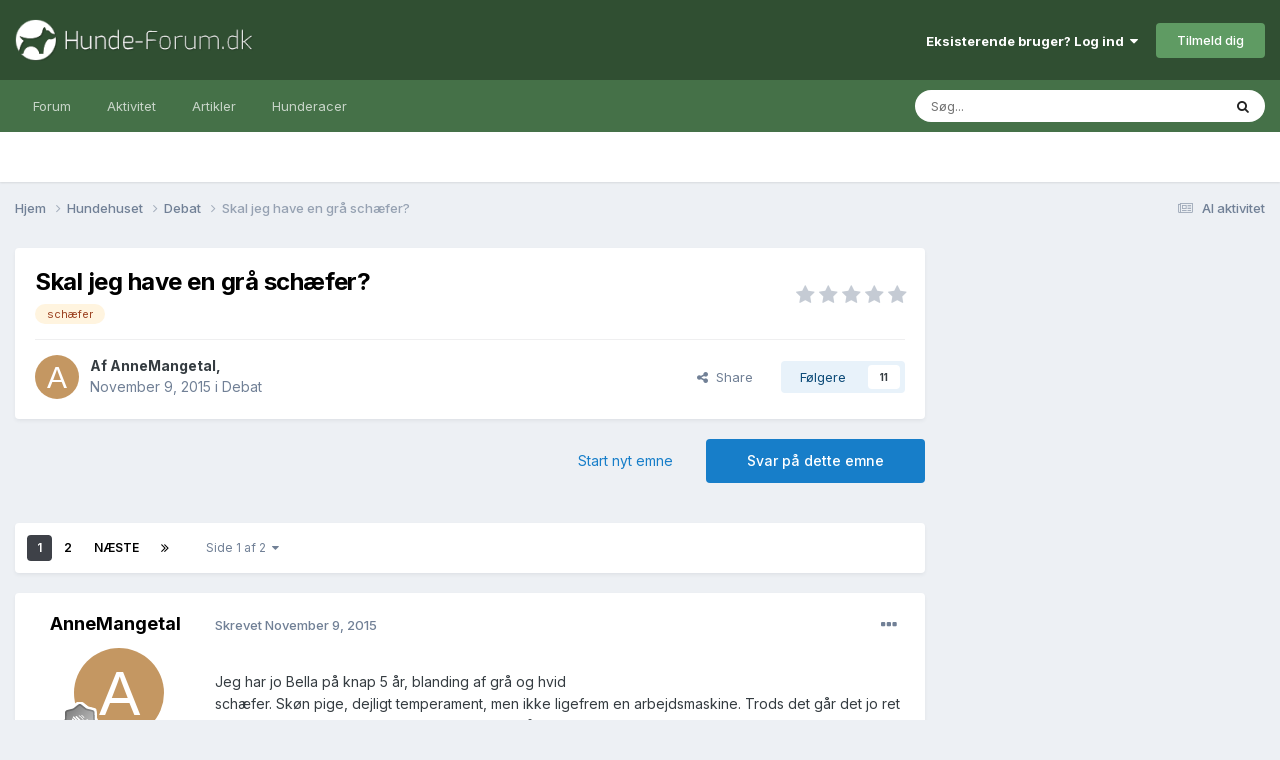

--- FILE ---
content_type: text/html;charset=UTF-8
request_url: https://www.hunde-forum.dk/forum/forum/topic/39726-skal-jeg-have-en-gr%C3%A5-sch%C3%A6fer/
body_size: 32598
content:
<!DOCTYPE html>
<html lang="da-DK" dir="ltr">
	<head>
		<meta charset="utf-8">
		<title>Skal jeg have en grå schæfer? - Debat - Hunde-forum.dk</title>
		
			<script>
  (function(i,s,o,g,r,a,m){i['GoogleAnalyticsObject']=r;i[r]=i[r]||function(){
  (i[r].q=i[r].q||[]).push(arguments)},i[r].l=1*new Date();a=s.createElement(o),
  m=s.getElementsByTagName(o)[0];a.async=1;a.src=g;m.parentNode.insertBefore(a,m)
  })(window,document,'script','https://www.google-analytics.com/analytics.js','ga');

  ga('create', 'UA-1268661-1', 'auto');
  ga('send', 'pageview');

</script>
		
		

	<meta name="viewport" content="width=device-width, initial-scale=1">


	
	


	<meta name="twitter:card" content="summary" />




	
		
			
				<meta property="og:title" content="Skal jeg have en grå schæfer?">
			
		
	

	
		
			
				<meta property="og:type" content="website">
			
		
	

	
		
			
				<meta property="og:url" content="https://www.hunde-forum.dk/forum/forum/topic/39726-skal-jeg-have-en-gr%C3%A5-sch%C3%A6fer/">
			
		
	

	
		
			
				<meta name="description" content="Jeg har jo Bella på knap 5 år, blanding af grå og hvid schæfer. Skøn pige, dejligt temperament, men ikke ligefrem en arbejdsmaskine. Trods det går det jo ret godt med hendes træning, og jeg synes vi er nået ok langt med de forudsætninger vi havde, da vi startede. Vi går DcH program, og jeg er ret...">
			
		
	

	
		
			
				<meta property="og:description" content="Jeg har jo Bella på knap 5 år, blanding af grå og hvid schæfer. Skøn pige, dejligt temperament, men ikke ligefrem en arbejdsmaskine. Trods det går det jo ret godt med hendes træning, og jeg synes vi er nået ok langt med de forudsætninger vi havde, da vi startede. Vi går DcH program, og jeg er ret...">
			
		
	

	
		
			
				<meta property="og:updated_time" content="2015-11-13T10:42:09Z">
			
		
	

	
		
			
				<meta name="keywords" content="schæfer">
			
		
	

	
		
			
				<meta property="og:site_name" content="Hunde-forum.dk">
			
		
	

	
		
			
				<meta property="og:locale" content="da_DK">
			
		
	


	
		<link rel="next" href="https://www.hunde-forum.dk/forum/forum/topic/39726-skal-jeg-have-en-gr%C3%A5-sch%C3%A6fer/?page=2" />
	

	
		<link rel="last" href="https://www.hunde-forum.dk/forum/forum/topic/39726-skal-jeg-have-en-gr%C3%A5-sch%C3%A6fer/?page=2" />
	

	
		<link rel="canonical" href="https://www.hunde-forum.dk/forum/forum/topic/39726-skal-jeg-have-en-gr%C3%A5-sch%C3%A6fer/" />
	

	
		<link as="style" rel="preload" href="https://www.hunde-forum.dk/applications/core/interface/ckeditor/ckeditor/skins/ips/editor.css?t=P1PF" />
	





<link rel="manifest" href="https://www.hunde-forum.dk/manifest.webmanifest/">
<meta name="msapplication-config" content="https://www.hunde-forum.dk/browserconfig.xml/">
<meta name="msapplication-starturl" content="/">
<meta name="application-name" content="Hunde-forum.dk">
<meta name="apple-mobile-web-app-title" content="Hunde-forum.dk">

	<meta name="theme-color" content="#304f32">










<link rel="preload" href="//www.hunde-forum.dk/applications/core/interface/font/fontawesome-webfont.woff2?v=4.7.0" as="font" crossorigin="anonymous">
		


	<link rel="preconnect" href="https://fonts.googleapis.com">
	<link rel="preconnect" href="https://fonts.gstatic.com" crossorigin>
	
		<link href="https://fonts.googleapis.com/css2?family=Inter:wght@300;400;500;600;700&display=swap" rel="stylesheet">
	



	<link rel='stylesheet' href='https://www.hunde-forum.dk/uploads/css_built_1/341e4a57816af3ba440d891ca87450ff_framework.css?v=6a6f5a667c1757338095' media='all'>

	<link rel='stylesheet' href='https://www.hunde-forum.dk/uploads/css_built_1/05e81b71abe4f22d6eb8d1a929494829_responsive.css?v=6a6f5a667c1757338095' media='all'>

	<link rel='stylesheet' href='https://www.hunde-forum.dk/uploads/css_built_1/20446cf2d164adcc029377cb04d43d17_flags.css?v=6a6f5a667c1757338095' media='all'>

	<link rel='stylesheet' href='https://www.hunde-forum.dk/uploads/css_built_1/90eb5adf50a8c640f633d47fd7eb1778_core.css?v=6a6f5a667c1757338095' media='all'>

	<link rel='stylesheet' href='https://www.hunde-forum.dk/uploads/css_built_1/5a0da001ccc2200dc5625c3f3934497d_core_responsive.css?v=6a6f5a667c1757338095' media='all'>

	<link rel='stylesheet' href='https://www.hunde-forum.dk/uploads/css_built_1/62e269ced0fdab7e30e026f1d30ae516_forums.css?v=6a6f5a667c1757338095' media='all'>

	<link rel='stylesheet' href='https://www.hunde-forum.dk/uploads/css_built_1/76e62c573090645fb99a15a363d8620e_forums_responsive.css?v=6a6f5a667c1757338095' media='all'>

	<link rel='stylesheet' href='https://www.hunde-forum.dk/uploads/css_built_1/ebdea0c6a7dab6d37900b9190d3ac77b_topics.css?v=6a6f5a667c1757338095' media='all'>





<link rel='stylesheet' href='https://www.hunde-forum.dk/uploads/css_built_1/258adbb6e4f3e83cd3b355f84e3fa002_custom.css?v=6a6f5a667c1757338095' media='all'>




		
		

	
	<link rel='shortcut icon' href='https://www.hunde-forum.dk/uploads/monthly_2017_04/favicon.ico.002d6cd68a99f25ee4882cb229b2075a.ico' type="image/x-icon">

        <script async src="//pagead2.googlesyndication.com/pagead/js/adsbygoogle.js"></script>
        <script>
          (adsbygoogle = window.adsbygoogle || []).push({
            google_ad_client: "ca-pub-6535443641349139",
          });
        </script>
      
        <!-- Start GPT Tag -->
        <script async src='https://securepubads.g.doubleclick.net/tag/js/gpt.js'></script>
        <script>
          window.googletag = window.googletag || {cmd: []};
          googletag.cmd.push(function() {
            var mapping1 = googletag.sizeMapping()
                                    .addSize([1024, 768], [[930, 180]])
                                    .addSize([750, 400], [[728, 90]])
                                    .addSize([470, 400], [[320, 50]])
                                    .addSize([0, 0], [[320, 50]])
                                    .build();

            var mapping2 = googletag.sizeMapping()
                                    .addSize([1024, 768], [[336, 280]])
                                    .addSize([750, 400], [[300, 250]])
                                    .addSize([470, 400], [[300, 250]])
                                    .addSize([0, 0], [[300, 250]])
                                    .build();

            var mapping3 = googletag.sizeMapping()
                                    .addSize([1024, 768], [[300, 250]])
                                    .addSize([750, 400], [[300, 250]])
                                    .addSize([470, 400], [[300, 250]])
                                    .addSize([0, 0], [[300, 250]])
                                    .build();

            var mapping4 = googletag.sizeMapping()
                                    .addSize([1024, 768], [[300, 600]])
                                    .addSize([750, 400], [[300, 250]])
                                    .addSize([470, 400], [[300, 250]])
                                    .addSize([0, 0], [[300, 250]])
                                    .build();

            googletag.defineSlot('/21875484520/HF-LB-Top', [[930,180],[728,90],[320,50]], 'div-gpt-ad-4653114-1')
                     .defineSizeMapping(mapping1)
                     .addService(googletag.pubads());
            googletag.defineSlot('/21875484520/HF-LB-Bottom', [[930,180],[728,90],[320,50]], 'div-gpt-ad-4653114-2')
                     .defineSizeMapping(mapping1)
                     .addService(googletag.pubads());
            googletag.defineSlot('/21875484520/HF-A5P', [[930,180],[728,90],[320,50]], 'div-gpt-ad-4653114-3')
                     .defineSizeMapping(mapping1)
                     .addService(googletag.pubads());
            googletag.defineSlot('/21875484520/HF-A10P', [[930,180],[728,90],[320,50]], 'div-gpt-ad-4653114-4')
                     .defineSizeMapping(mapping1)
                     .addService(googletag.pubads());
            googletag.defineSlot('/21875484520/HF-A15P', [[930,180],[728,90],[320,50]], 'div-gpt-ad-4653114-5')
                     .defineSizeMapping(mapping1)
                     .addService(googletag.pubads());
            googletag.defineSlot('/21875484520/HF-A20P', [[930,180],[728,90],[320,50]], 'div-gpt-ad-4653114-6')
                     .defineSizeMapping(mapping1)
                     .addService(googletag.pubads());
            googletag.defineSlot('/21875484520/HF-AFC', [[930,180],[728,90],[320,50]], 'div-gpt-ad-4653114-7')
                     .defineSizeMapping(mapping1)
                     .addService(googletag.pubads());
            googletag.defineSlot('/21875484520/HF-ASC', [[930,180],[728,90],[320,50]], 'div-gpt-ad-4653114-8')
                     .defineSizeMapping(mapping1)
                     .addService(googletag.pubads());
            googletag.defineSlot('/21875484520/HF-ATC', [[930,180],[728,90],[320,50]], 'div-gpt-ad-4653114-9')
                     .defineSizeMapping(mapping1)
                     .addService(googletag.pubads());
            googletag.defineSlot('/21875484520/HF-A4C', [[930,180],[728,90],[320,50]], 'div-gpt-ad-4653114-10')
                     .defineSizeMapping(mapping1)
                     .addService(googletag.pubads());
            googletag.defineSlot('/21875484520/HF-A10T', [[930,180],[728,90],[320,50]], 'div-gpt-ad-4653114-11')
                     .defineSizeMapping(mapping1)
                     .addService(googletag.pubads());
            googletag.defineSlot('/21875484520/HF-A20T', [[930,180],[728,90],[320,50]], 'div-gpt-ad-4653114-12')
                     .defineSizeMapping(mapping1)
                     .addService(googletag.pubads());
            googletag.defineSlot('/21875484520/HF-IFP', [[336,280],[300,250]], 'div-gpt-ad-4653114-13')
                     .defineSizeMapping(mapping2)
                     .addService(googletag.pubads());
            googletag.defineSlot('/21875484520/HF-Sidebar', [[300,250]], 'div-gpt-ad-4653114-14')
                     .defineSizeMapping(mapping3)
                     .addService(googletag.pubads());
            googletag.defineSlot('/21875484520/HF-SS', [[300,600],[300,250]], 'div-gpt-ad-4653114-15')
                     .defineSizeMapping(mapping4)
                     .addService(googletag.pubads());

            googletag.pubads().enableSingleRequest();
            googletag.pubads().setCentering(true);
            googletag.enableServices();
          });
        </script>
        <!-- End GPT Tag -->
	</head>
	<body class='ipsApp ipsApp_front ipsJS_none ipsClearfix' data-controller='core.front.core.app' data-message="" data-pageApp='forums' data-pageLocation='front' data-pageModule='forums' data-pageController='topic' data-pageID='39726' >
		<a href='#ipsLayout_mainArea' class='ipsHide' title='Gå til hovedinholdet for denne side' accesskey='m'>Hop til indhold</a>
		
			<div id='ipsLayout_header' class='ipsClearfix'>
				





				<header>
					<div class='ipsLayout_container'>
						


<a href='https://www.hunde-forum.dk/' id='elLogo' accesskey='1'><img src="https://www.hunde-forum.dk/uploads/monthly_2017_04/hundeforumLogo.png.80ba01e3bb015428ba89e68e4bbbc243.png" alt='Hunde-forum.dk'></a>

						

	<ul id='elUserNav' class='ipsList_inline cSignedOut ipsResponsive_showDesktop'>
		
        
		
        
        
            
            <li id='elSignInLink'>
                <a href='https://www.hunde-forum.dk/login/' data-ipsMenu-closeOnClick="false" data-ipsMenu id='elUserSignIn'>
                    Eksisterende bruger? Log ind &nbsp;<i class='fa fa-caret-down'></i>
                </a>
                
<div id='elUserSignIn_menu' class='ipsMenu ipsMenu_auto ipsHide'>
	<form accept-charset='utf-8' method='post' action='https://www.hunde-forum.dk/login/'>
		<input type="hidden" name="csrfKey" value="41bc11aae6bf5cb696f0777c76c79dda">
		<input type="hidden" name="ref" value="aHR0cHM6Ly93d3cuaHVuZGUtZm9ydW0uZGsvZm9ydW0vZm9ydW0vdG9waWMvMzk3MjYtc2thbC1qZWctaGF2ZS1lbi1nciVDMyVBNS1zY2glQzMlQTZmZXIv">
		<div data-role="loginForm">
			
			
			
				<div class='ipsColumns ipsColumns_noSpacing'>
					<div class='ipsColumn ipsColumn_wide' id='elUserSignIn_internal'>
						
<div class="ipsPad ipsForm ipsForm_vertical">
	<h4 class="ipsType_sectionHead">Log ind</h4>
	<br><br>
	<ul class='ipsList_reset'>
		<li class="ipsFieldRow ipsFieldRow_noLabel ipsFieldRow_fullWidth">
			
			
				<input type="text" placeholder="Display navn eller e-mailadresse" name="auth" autocomplete="email">
			
		</li>
		<li class="ipsFieldRow ipsFieldRow_noLabel ipsFieldRow_fullWidth">
			<input type="password" placeholder="Password" name="password" autocomplete="current-password">
		</li>
		<li class="ipsFieldRow ipsFieldRow_checkbox ipsClearfix">
			<span class="ipsCustomInput">
				<input type="checkbox" name="remember_me" id="remember_me_checkbox" value="1" checked aria-checked="true">
				<span></span>
			</span>
			<div class="ipsFieldRow_content">
				<label class="ipsFieldRow_label" for="remember_me_checkbox">Husk mig</label>
				<span class="ipsFieldRow_desc">Ikke anbefalet på fælles computere</span>
			</div>
		</li>
		<li class="ipsFieldRow ipsFieldRow_fullWidth">
			<button type="submit" name="_processLogin" value="usernamepassword" class="ipsButton ipsButton_primary ipsButton_small" id="elSignIn_submit">Log ind</button>
			
				<p class="ipsType_right ipsType_small">
					
						<a href='https://www.hunde-forum.dk/glemt-password/' data-ipsDialog data-ipsDialog-title='Glemt dit password?'>
					
					Glemt dit password?</a>
				</p>
			
		</li>
	</ul>
</div>
					</div>
					<div class='ipsColumn ipsColumn_wide'>
						<div class='ipsPadding' id='elUserSignIn_external'>
							<div class='ipsAreaBackground_light ipsPadding:half'>
								
								
									<div class='ipsType_center ipsMargin_top:half'>
										

<button type="submit" name="_processLogin" value="2" class='ipsButton ipsButton_verySmall ipsButton_fullWidth ipsSocial ipsSocial_facebook' style="background-color: #3a579a">
	
		<span class='ipsSocial_icon'>
			
				<i class='fa fa-facebook-official'></i>
			
		</span>
		<span class='ipsSocial_text'>Log ind med Facebook</span>
	
</button>
									</div>
								
							</div>
						</div>
					</div>
				</div>
			
		</div>
	</form>
</div>
            </li>
            
        
		
			<li>
				
					<a href='https://www.hunde-forum.dk/opret-bruger/' data-ipsDialog data-ipsDialog-size='narrow' data-ipsDialog-title='Tilmeld dig' id='elRegisterButton' class='ipsButton ipsButton_normal ipsButton_primary'>Tilmeld dig</a>
				
			</li>
		
	</ul>

						
<ul class='ipsMobileHamburger ipsList_reset ipsResponsive_hideDesktop'>
	<li data-ipsDrawer data-ipsDrawer-drawerElem='#elMobileDrawer'>
		<a href='#' >
			
			
				
			
			
			
			<i class='fa fa-navicon'></i>
		</a>
	</li>
</ul>
					</div>
				</header>
				

	<nav data-controller='core.front.core.navBar' class=' ipsResponsive_showDesktop'>
		<div class='ipsNavBar_primary ipsLayout_container '>
			<ul data-role="primaryNavBar" class='ipsClearfix'>
				


	
		
		
		<li  id='elNavSecondary_1' data-role="navBarItem" data-navApp="core" data-navExt="CustomItem">
			
			
				<a href="https://www.hunde-forum.dk"  data-navItem-id="1" >
					Forum<span class='ipsNavBar_active__identifier'></span>
				</a>
			
			
				<ul class='ipsNavBar_secondary ipsHide' data-role='secondaryNavBar'>
					


	
		
		
		<li  id='elNavSecondary_8' data-role="navBarItem" data-navApp="core" data-navExt="CustomItem">
			
			
				<a href="https://www.hunde-forum.dk"  data-navItem-id="8" >
					Forummer<span class='ipsNavBar_active__identifier'></span>
				</a>
			
			
		</li>
	
	

	
	

	
		
		
		<li  id='elNavSecondary_11' data-role="navBarItem" data-navApp="core" data-navExt="StaffDirectory">
			
			
				<a href="https://www.hunde-forum.dk/staff/"  data-navItem-id="11" >
					Holdet bag<span class='ipsNavBar_active__identifier'></span>
				</a>
			
			
		</li>
	
	

	
		
		
		<li  id='elNavSecondary_12' data-role="navBarItem" data-navApp="core" data-navExt="OnlineUsers">
			
			
				<a href="https://www.hunde-forum.dk/online-brugere/"  data-navItem-id="12" >
					Online brugere<span class='ipsNavBar_active__identifier'></span>
				</a>
			
			
		</li>
	
	

	
		
		
		<li  id='elNavSecondary_13' data-role="navBarItem" data-navApp="core" data-navExt="Leaderboard">
			
			
				<a href="https://www.hunde-forum.dk/leaderboard/"  data-navItem-id="13" >
					Leaderboard<span class='ipsNavBar_active__identifier'></span>
				</a>
			
			
		</li>
	
	

					<li class='ipsHide' id='elNavigationMore_1' data-role='navMore'>
						<a href='#' data-ipsMenu data-ipsMenu-appendTo='#elNavigationMore_1' id='elNavigationMore_1_dropdown'>Mere <i class='fa fa-caret-down'></i></a>
						<ul class='ipsHide ipsMenu ipsMenu_auto' id='elNavigationMore_1_dropdown_menu' data-role='moreDropdown'></ul>
					</li>
				</ul>
			
		</li>
	
	

	
		
		
		<li  id='elNavSecondary_2' data-role="navBarItem" data-navApp="core" data-navExt="CustomItem">
			
			
				<a href="https://www.hunde-forum.dk/discover/"  data-navItem-id="2" >
					Aktivitet<span class='ipsNavBar_active__identifier'></span>
				</a>
			
			
				<ul class='ipsNavBar_secondary ipsHide' data-role='secondaryNavBar'>
					


	
		
		
		<li  id='elNavSecondary_3' data-role="navBarItem" data-navApp="core" data-navExt="AllActivity">
			
			
				<a href="https://www.hunde-forum.dk/discover/"  data-navItem-id="3" >
					Al aktivitet<span class='ipsNavBar_active__identifier'></span>
				</a>
			
			
		</li>
	
	

	
	

	
	

	
	

	
		
		
		<li  id='elNavSecondary_7' data-role="navBarItem" data-navApp="core" data-navExt="Search">
			
			
				<a href="https://www.hunde-forum.dk/search/"  data-navItem-id="7" >
					Søg<span class='ipsNavBar_active__identifier'></span>
				</a>
			
			
		</li>
	
	

					<li class='ipsHide' id='elNavigationMore_2' data-role='navMore'>
						<a href='#' data-ipsMenu data-ipsMenu-appendTo='#elNavigationMore_2' id='elNavigationMore_2_dropdown'>Mere <i class='fa fa-caret-down'></i></a>
						<ul class='ipsHide ipsMenu ipsMenu_auto' id='elNavigationMore_2_dropdown_menu' data-role='moreDropdown'></ul>
					</li>
				</ul>
			
		</li>
	
	

	
		
		
		<li  id='elNavSecondary_15' data-role="navBarItem" data-navApp="cms" data-navExt="Pages">
			
			
				<a href="https://www.hunde-forum.dk/artikler/"  data-navItem-id="15" >
					Artikler<span class='ipsNavBar_active__identifier'></span>
				</a>
			
			
		</li>
	
	

	
		
		
		<li  id='elNavSecondary_16' data-role="navBarItem" data-navApp="cms" data-navExt="Pages">
			
			
				<a href="https://www.hunde-forum.dk/hunderacer/"  data-navItem-id="16" >
					Hunderacer<span class='ipsNavBar_active__identifier'></span>
				</a>
			
			
		</li>
	
	

	
	

	
	

				<li class='ipsHide' id='elNavigationMore' data-role='navMore'>
					<a href='#' data-ipsMenu data-ipsMenu-appendTo='#elNavigationMore' id='elNavigationMore_dropdown'>Mere</a>
					<ul class='ipsNavBar_secondary ipsHide' data-role='secondaryNavBar'>
						<li class='ipsHide' id='elNavigationMore_more' data-role='navMore'>
							<a href='#' data-ipsMenu data-ipsMenu-appendTo='#elNavigationMore_more' id='elNavigationMore_more_dropdown'>Mere <i class='fa fa-caret-down'></i></a>
							<ul class='ipsHide ipsMenu ipsMenu_auto' id='elNavigationMore_more_dropdown_menu' data-role='moreDropdown'></ul>
						</li>
					</ul>
				</li>
			</ul>
			

	<div id="elSearchWrapper">
		<div id='elSearch' data-controller="core.front.core.quickSearch">
			<form accept-charset='utf-8' action='//www.hunde-forum.dk/search/?do=quicksearch' method='post'>
                <input type='search' id='elSearchField' placeholder='Søg...' name='q' autocomplete='off' aria-label='Søg'>
                <details class='cSearchFilter'>
                    <summary class='cSearchFilter__text'></summary>
                    <ul class='cSearchFilter__menu'>
                        
                        <li><label><input type="radio" name="type" value="all" ><span class='cSearchFilter__menuText'>Overalt</span></label></li>
                        
                            
                                <li><label><input type="radio" name="type" value='contextual_{&quot;type&quot;:&quot;forums_topic&quot;,&quot;nodes&quot;:8}' checked><span class='cSearchFilter__menuText'>This Forum</span></label></li>
                            
                                <li><label><input type="radio" name="type" value='contextual_{&quot;type&quot;:&quot;forums_topic&quot;,&quot;item&quot;:39726}' checked><span class='cSearchFilter__menuText'>This Topic</span></label></li>
                            
                        
                        
                            <li><label><input type="radio" name="type" value="core_statuses_status"><span class='cSearchFilter__menuText'>Status Updates</span></label></li>
                        
                            <li><label><input type="radio" name="type" value="forums_topic"><span class='cSearchFilter__menuText'>Emner</span></label></li>
                        
                            <li><label><input type="radio" name="type" value="cms_pages_pageitem"><span class='cSearchFilter__menuText'>Pages</span></label></li>
                        
                            <li><label><input type="radio" name="type" value="cms_records2"><span class='cSearchFilter__menuText'>Artikler</span></label></li>
                        
                            <li><label><input type="radio" name="type" value="cms_records3"><span class='cSearchFilter__menuText'>Hunderacer</span></label></li>
                        
                            <li><label><input type="radio" name="type" value="core_members"><span class='cSearchFilter__menuText'>Medlemmer</span></label></li>
                        
                    </ul>
                </details>
				<button class='cSearchSubmit' type="submit" aria-label='Søg'><i class="fa fa-search"></i></button>
			</form>
		</div>
	</div>

		</div>
	</nav>

				
<ul id='elMobileNav' class='ipsResponsive_hideDesktop' data-controller='core.front.core.mobileNav'>
	
		
			
			
				
				
			
				
					<li id='elMobileBreadcrumb'>
						<a href='https://www.hunde-forum.dk/forum/forum/8-debat/'>
							<span>Debat</span>
						</a>
					</li>
				
				
			
				
				
			
		
	
	
	
	<li >
		<a data-action="defaultStream" href='https://www.hunde-forum.dk/discover/'><i class="fa fa-newspaper-o" aria-hidden="true"></i></a>
	</li>

	

	
		<li class='ipsJS_show'>
			<a href='https://www.hunde-forum.dk/search/'><i class='fa fa-search'></i></a>
		</li>
	
</ul>
			</div>
		
		<main id='ipsLayout_body' class='ipsLayout_container'>
			<div id='ipsLayout_contentArea'>
				<div id='ipsLayout_contentWrapper'>
					
<nav class='ipsBreadcrumb ipsBreadcrumb_top ipsFaded_withHover'>
	

	<ul class='ipsList_inline ipsPos_right'>
		
		<li >
			<a data-action="defaultStream" class='ipsType_light '  href='https://www.hunde-forum.dk/discover/'><i class="fa fa-newspaper-o" aria-hidden="true"></i> <span>Al aktivitet</span></a>
		</li>
		
	</ul>

	<ul data-role="breadcrumbList">
		<li>
			<a title="Hjem" href='https://www.hunde-forum.dk/'>
				<span>Hjem <i class='fa fa-angle-right'></i></span>
			</a>
		</li>
		
		
			<li>
				
					<a href='https://www.hunde-forum.dk/forum/forum/4-hundehuset/'>
						<span>Hundehuset <i class='fa fa-angle-right' aria-hidden="true"></i></span>
					</a>
				
			</li>
		
			<li>
				
					<a href='https://www.hunde-forum.dk/forum/forum/8-debat/'>
						<span>Debat <i class='fa fa-angle-right' aria-hidden="true"></i></span>
					</a>
				
			</li>
		
			<li>
				
					Skal jeg have en grå schæfer?
				
			</li>
		
	</ul>
</nav>
					
					<div id='ipsLayout_mainArea'>
						<!-- GPT AdSlot 1 for Ad unit 'HF-LB-Top' ### Size: [[930,180],[728,90],[320,50]] -->
<div id='div-gpt-ad-4653114-1'>
  <script>
    googletag.cmd.push(function() { googletag.display('div-gpt-ad-4653114-1'); });
  </script>
</div>
<!-- End AdSlot 1 -->
						
						
						

	




						



<div class="ipsPageHeader ipsResponsive_pull ipsBox ipsPadding sm:ipsPadding:half ipsMargin_bottom">
	
	<div class="ipsFlex ipsFlex-ai:center ipsFlex-fw:wrap ipsGap:4">
		<div class="ipsFlex-flex:11">
			<h1 class="ipsType_pageTitle ipsContained_container">
				

				
				
					<span class="ipsType_break ipsContained">
						<span>Skal jeg have en grå schæfer?</span>
					</span>
				
			</h1>
			
			
				


	
		<ul class='ipsTags ipsList_inline ' >
			
				
					

<li >
	
	<a href="https://www.hunde-forum.dk/tags/sch%C3%A6fer/" class='ipsTag' title="Find andet indhold tagget med 'schæfer'" rel="tag" data-tag-label="schæfer"><span>schæfer</span></a>
	
</li>
				
			
			
		</ul>
		
	

			
		</div>
		
			<div class="ipsFlex-flex:00 ipsType_light">
				
				
<div  class='ipsClearfix ipsRating  ipsRating_veryLarge'>
	
	<ul class='ipsRating_collective'>
		
			
				<li class='ipsRating_off'>
					<i class='fa fa-star'></i>
				</li>
			
		
			
				<li class='ipsRating_off'>
					<i class='fa fa-star'></i>
				</li>
			
		
			
				<li class='ipsRating_off'>
					<i class='fa fa-star'></i>
				</li>
			
		
			
				<li class='ipsRating_off'>
					<i class='fa fa-star'></i>
				</li>
			
		
			
				<li class='ipsRating_off'>
					<i class='fa fa-star'></i>
				</li>
			
		
	</ul>
</div>
			</div>
		
	</div>
	<hr class="ipsHr">
	<div class="ipsPageHeader__meta ipsFlex ipsFlex-jc:between ipsFlex-ai:center ipsFlex-fw:wrap ipsGap:3">
		<div class="ipsFlex-flex:11">
			<div class="ipsPhotoPanel ipsPhotoPanel_mini ipsPhotoPanel_notPhone ipsClearfix">
				


	<a href="https://www.hunde-forum.dk/profile/201-annemangetal/" rel="nofollow" data-ipsHover data-ipsHover-width="370" data-ipsHover-target="https://www.hunde-forum.dk/profile/201-annemangetal/?do=hovercard" class="ipsUserPhoto ipsUserPhoto_mini" title="Gå til AnneMangetal's profil">
		<img src='data:image/svg+xml,%3Csvg%20xmlns%3D%22http%3A%2F%2Fwww.w3.org%2F2000%2Fsvg%22%20viewBox%3D%220%200%201024%201024%22%20style%3D%22background%3A%23c49762%22%3E%3Cg%3E%3Ctext%20text-anchor%3D%22middle%22%20dy%3D%22.35em%22%20x%3D%22512%22%20y%3D%22512%22%20fill%3D%22%23ffffff%22%20font-size%3D%22700%22%20font-family%3D%22-apple-system%2C%20BlinkMacSystemFont%2C%20Roboto%2C%20Helvetica%2C%20Arial%2C%20sans-serif%22%3EA%3C%2Ftext%3E%3C%2Fg%3E%3C%2Fsvg%3E' alt='AnneMangetal' loading="lazy">
	</a>

				<div>
					<p class="ipsType_reset ipsType_blendLinks">
						<span class="ipsType_normal">
						
							<strong>Af <span itemprop='name'>


<a href='https://www.hunde-forum.dk/profile/201-annemangetal/' rel="nofollow" data-ipsHover data-ipsHover-width='370' data-ipsHover-target='https://www.hunde-forum.dk/profile/201-annemangetal/?do=hovercard&amp;referrer=https%253A%252F%252Fwww.hunde-forum.dk%252Fforum%252Fforum%252Ftopic%252F39726-skal-jeg-have-en-gr%2525C3%2525A5-sch%2525C3%2525A6fer%252F' title="Gå til AnneMangetal's profil" class="ipsType_break">AnneMangetal</a></span>,</strong><br>
							<span class="ipsType_light"><time datetime='2015-11-09T08:56:13Z' title='09-11-2015 08:56' data-short='10 år'>November 9, 2015</time> i <a href="https://www.hunde-forum.dk/forum/forum/8-debat/">Debat</a></span>
						
						</span>
					</p>
				</div>
			</div>
		</div>
		
			<div class="ipsFlex-flex:01 ipsResponsive_hidePhone">
				<div class="ipsFlex ipsFlex-ai:center ipsFlex-jc:center ipsGap:3 ipsGap_row:0">
					
						


    <a href='#elShareItem_770740511_menu' id='elShareItem_770740511' data-ipsMenu class='ipsShareButton ipsButton ipsButton_verySmall ipsButton_link ipsButton_link--light'>
        <span><i class='fa fa-share-alt'></i></span> &nbsp;Share
    </a>

    <div class='ipsPadding ipsMenu ipsMenu_normal ipsHide' id='elShareItem_770740511_menu' data-controller="core.front.core.sharelink">
        
        
        <span data-ipsCopy data-ipsCopy-flashmessage>
            <a href="https://www.hunde-forum.dk/forum/forum/topic/39726-skal-jeg-have-en-gr%C3%A5-sch%C3%A6fer/" class="ipsButton ipsButton_light ipsButton_small ipsButton_fullWidth" data-role="copyButton" data-clipboard-text="https://www.hunde-forum.dk/forum/forum/topic/39726-skal-jeg-have-en-gr%C3%A5-sch%C3%A6fer/" data-ipstooltip title='Copy Link to Clipboard'><i class="fa fa-clone"></i> https://www.hunde-forum.dk/forum/forum/topic/39726-skal-jeg-have-en-gr%C3%A5-sch%C3%A6fer/</a>
        </span>
        <ul class='ipsShareLinks ipsMargin_top:half'>
            
                <li>
<a href="https://www.facebook.com/sharer/sharer.php?u=https%3A%2F%2Fwww.hunde-forum.dk%2Fforum%2Fforum%2Ftopic%2F39726-skal-jeg-have-en-gr%25C3%25A5-sch%25C3%25A6fer%2F" class="cShareLink cShareLink_facebook" target="_blank" data-role="shareLink" title='Del på Facebook' data-ipsTooltip rel='noopener nofollow'>
	<i class="fa fa-facebook"></i>
</a></li>
            
                <li>
<a href="https://x.com/share?url=https%3A%2F%2Fwww.hunde-forum.dk%2Fforum%2Fforum%2Ftopic%2F39726-skal-jeg-have-en-gr%2525C3%2525A5-sch%2525C3%2525A6fer%2F" class="cShareLink cShareLink_x" target="_blank" data-role="shareLink" title='Share on X' data-ipsTooltip rel='nofollow noopener'>
    <i class="fa fa-x"></i>
</a></li>
            
                <li>
<a href="https://pinterest.com/pin/create/button/?url=https://www.hunde-forum.dk/forum/forum/topic/39726-skal-jeg-have-en-gr%25C3%25A5-sch%25C3%25A6fer/&amp;media=" class="cShareLink cShareLink_pinterest" rel="nofollow noopener" target="_blank" data-role="shareLink" title='Share on Pinterest' data-ipsTooltip>
	<i class="fa fa-pinterest"></i>
</a></li>
            
                <li>
<a href="https://www.reddit.com/submit?url=https%3A%2F%2Fwww.hunde-forum.dk%2Fforum%2Fforum%2Ftopic%2F39726-skal-jeg-have-en-gr%25C3%25A5-sch%25C3%25A6fer%2F&amp;title=Skal+jeg+have+en+gr%C3%A5+sch%C3%A6fer%3F" rel="nofollow noopener" class="cShareLink cShareLink_reddit" target="_blank" title='Del på Reddit' data-ipsTooltip>
	<i class="fa fa-reddit"></i>
</a></li>
            
        </ul>
        
            <hr class='ipsHr'>
            <button class='ipsHide ipsButton ipsButton_verySmall ipsButton_light ipsButton_fullWidth ipsMargin_top:half' data-controller='core.front.core.webshare' data-role='webShare' data-webShareTitle='Skal jeg have en grå schæfer?' data-webShareText='Skal jeg have en grå schæfer?' data-webShareUrl='https://www.hunde-forum.dk/forum/forum/topic/39726-skal-jeg-have-en-gr%C3%A5-sch%C3%A6fer/'>More sharing options...</button>
        
    </div>

					
					



					

<div data-followApp='forums' data-followArea='topic' data-followID='39726' data-controller='core.front.core.followButton'>
	

	<a href='https://www.hunde-forum.dk/login/' rel="nofollow" class="ipsFollow ipsPos_middle ipsButton ipsButton_light ipsButton_verySmall " data-role="followButton" data-ipsTooltip title='Log ind for at følge dette'>
		<span>Følgere</span>
		<span class='ipsCommentCount'>11</span>
	</a>

</div>
				</div>
			</div>
					
	</div>
	
	
</div>






<div class="ipsClearfix">
	<ul class="ipsToolList ipsToolList_horizontal ipsClearfix ipsSpacer_both ">
		
			<li class="ipsToolList_primaryAction">
				<span data-controller="forums.front.topic.reply">
					
						<a href="#replyForm" class="ipsButton ipsButton_important ipsButton_medium ipsButton_fullWidth" data-action="replyToTopic">Svar på dette emne</a>
					
				</span>
			</li>
		
		
			<li class="ipsResponsive_hidePhone">
				
					<a href="https://www.hunde-forum.dk/forum/forum/8-debat/?do=add" class="ipsButton ipsButton_link ipsButton_medium ipsButton_fullWidth" title="Start et nyt emne i dette forum">Start nyt emne</a>
				
			</li>
		
		
	</ul>
</div>

<div id="comments" data-controller="core.front.core.commentFeed,forums.front.topic.view, core.front.core.ignoredComments" data-autopoll data-baseurl="https://www.hunde-forum.dk/forum/forum/topic/39726-skal-jeg-have-en-gr%C3%A5-sch%C3%A6fer/"  data-feedid="topic-39726" class="cTopic ipsClear ipsSpacer_top">
	
			

				<div class="ipsBox ipsResponsive_pull ipsPadding:half ipsClearfix ipsClear ipsMargin_bottom">
					
					
						


	
	<ul class='ipsPagination' id='elPagination_ae5c66d5aabaee4c16d2a5f5b5963737_506433017' data-ipsPagination-seoPagination='false' data-pages='2' >
		
			
				<li class='ipsPagination_first ipsPagination_inactive'><a href='https://www.hunde-forum.dk/forum/forum/topic/39726-skal-jeg-have-en-gr%C3%A5-sch%C3%A6fer/#comments' rel="first" data-page='1' data-ipsTooltip title='Første side'><i class='fa fa-angle-double-left'></i></a></li>
				<li class='ipsPagination_prev ipsPagination_inactive'><a href='https://www.hunde-forum.dk/forum/forum/topic/39726-skal-jeg-have-en-gr%C3%A5-sch%C3%A6fer/#comments' rel="prev" data-page='0' data-ipsTooltip title='Forrige side'>Forrige</a></li>
			
			<li class='ipsPagination_page ipsPagination_active'><a href='https://www.hunde-forum.dk/forum/forum/topic/39726-skal-jeg-have-en-gr%C3%A5-sch%C3%A6fer/#comments' data-page='1'>1</a></li>
			
				
					<li class='ipsPagination_page'><a href='https://www.hunde-forum.dk/forum/forum/topic/39726-skal-jeg-have-en-gr%C3%A5-sch%C3%A6fer/?&amp;page=2#comments' data-page='2'>2</a></li>
				
				<li class='ipsPagination_next'><a href='https://www.hunde-forum.dk/forum/forum/topic/39726-skal-jeg-have-en-gr%C3%A5-sch%C3%A6fer/?&amp;page=2#comments' rel="next" data-page='2' data-ipsTooltip title='Næste side'>Næste</a></li>
				<li class='ipsPagination_last'><a href='https://www.hunde-forum.dk/forum/forum/topic/39726-skal-jeg-have-en-gr%C3%A5-sch%C3%A6fer/?&amp;page=2#comments' rel="last" data-page='2' data-ipsTooltip title='Sidste side'><i class='fa fa-angle-double-right'></i></a></li>
			
			
				<li class='ipsPagination_pageJump'>
					<a href='#' data-ipsMenu data-ipsMenu-closeOnClick='false' data-ipsMenu-appendTo='#elPagination_ae5c66d5aabaee4c16d2a5f5b5963737_506433017' id='elPagination_ae5c66d5aabaee4c16d2a5f5b5963737_506433017_jump'>Side 1 af 2 &nbsp;<i class='fa fa-caret-down'></i></a>
					<div class='ipsMenu ipsMenu_narrow ipsPadding ipsHide' id='elPagination_ae5c66d5aabaee4c16d2a5f5b5963737_506433017_jump_menu'>
						<form accept-charset='utf-8' method='post' action='https://www.hunde-forum.dk/forum/forum/topic/39726-skal-jeg-have-en-gr%C3%A5-sch%C3%A6fer/#comments' data-role="pageJump" data-baseUrl='#'>
							<ul class='ipsForm ipsForm_horizontal'>
								<li class='ipsFieldRow'>
									<input type='number' min='1' max='2' placeholder='Side nummer' class='ipsField_fullWidth' name='page'>
								</li>
								<li class='ipsFieldRow ipsFieldRow_fullWidth'>
									<input type='submit' class='ipsButton_fullWidth ipsButton ipsButton_verySmall ipsButton_primary' value='Gå'>
								</li>
							</ul>
						</form>
					</div>
				</li>
			
		
	</ul>

					
				</div>
			
	

	

<div data-controller='core.front.core.recommendedComments' data-url='https://www.hunde-forum.dk/forum/forum/topic/39726-skal-jeg-have-en-gr%C3%A5-sch%C3%A6fer/?recommended=comments' class='ipsRecommendedComments ipsHide'>
	<div data-role="recommendedComments">
		<h2 class='ipsType_sectionHead ipsType_large ipsType_bold ipsMargin_bottom'>Recommended Posts</h2>
		
	</div>
</div>
	
	<div id="elPostFeed" data-role="commentFeed" data-controller="core.front.core.moderation" >
		<form action="https://www.hunde-forum.dk/forum/forum/topic/39726-skal-jeg-have-en-gr%C3%A5-sch%C3%A6fer/?csrfKey=41bc11aae6bf5cb696f0777c76c79dda&amp;do=multimodComment" method="post" data-ipspageaction data-role="moderationTools">
			
			
				

					

					
					



<a id='findComment-1412277'></a>
<a id='comment-1412277'></a>
<article  id='elComment_1412277' class='cPost ipsBox ipsResponsive_pull  ipsComment  ipsComment_parent ipsClearfix ipsClear ipsColumns ipsColumns_noSpacing ipsColumns_collapsePhone    '>
	

	

	<div class='cAuthorPane_mobile ipsResponsive_showPhone'>
		<div class='cAuthorPane_photo'>
			<div class='cAuthorPane_photoWrap'>
				


	<a href="https://www.hunde-forum.dk/profile/201-annemangetal/" rel="nofollow" data-ipsHover data-ipsHover-width="370" data-ipsHover-target="https://www.hunde-forum.dk/profile/201-annemangetal/?do=hovercard" class="ipsUserPhoto ipsUserPhoto_large" title="Gå til AnneMangetal's profil">
		<img src='data:image/svg+xml,%3Csvg%20xmlns%3D%22http%3A%2F%2Fwww.w3.org%2F2000%2Fsvg%22%20viewBox%3D%220%200%201024%201024%22%20style%3D%22background%3A%23c49762%22%3E%3Cg%3E%3Ctext%20text-anchor%3D%22middle%22%20dy%3D%22.35em%22%20x%3D%22512%22%20y%3D%22512%22%20fill%3D%22%23ffffff%22%20font-size%3D%22700%22%20font-family%3D%22-apple-system%2C%20BlinkMacSystemFont%2C%20Roboto%2C%20Helvetica%2C%20Arial%2C%20sans-serif%22%3EA%3C%2Ftext%3E%3C%2Fg%3E%3C%2Fsvg%3E' alt='AnneMangetal' loading="lazy">
	</a>

				
				
					<a href="https://www.hunde-forum.dk/profile/201-annemangetal/badges/" rel="nofollow">
						
<img src='https://www.hunde-forum.dk/uploads/monthly_2021_06/1_Newbie.svg' loading="lazy" alt="Newbie" class="cAuthorPane_badge cAuthorPane_badge--rank ipsOutline ipsOutline:2px" data-ipsTooltip title="Rang: Newbie (1/14)">
					</a>
				
			</div>
		</div>
		<div class='cAuthorPane_content'>
			<h3 class='ipsType_sectionHead cAuthorPane_author ipsType_break ipsType_blendLinks ipsFlex ipsFlex-ai:center'>
				


<a href='https://www.hunde-forum.dk/profile/201-annemangetal/' rel="nofollow" data-ipsHover data-ipsHover-width='370' data-ipsHover-target='https://www.hunde-forum.dk/profile/201-annemangetal/?do=hovercard&amp;referrer=https%253A%252F%252Fwww.hunde-forum.dk%252Fforum%252Fforum%252Ftopic%252F39726-skal-jeg-have-en-gr%2525C3%2525A5-sch%2525C3%2525A6fer%252F' title="Gå til AnneMangetal's profil" class="ipsType_break"><span style='color:#'>AnneMangetal</span></a>
			</h3>
			<div class='ipsType_light ipsType_reset'>
			    <a href='https://www.hunde-forum.dk/forum/forum/topic/39726-skal-jeg-have-en-gr%C3%A5-sch%C3%A6fer/#findComment-1412277' rel="nofollow" class='ipsType_blendLinks'>Skrevet <time datetime='2015-11-09T08:56:13Z' title='09-11-2015 08:56' data-short='10 år'>November 9, 2015</time></a>
				
			</div>
		</div>
	</div>
	<aside class='ipsComment_author cAuthorPane ipsColumn ipsColumn_medium ipsResponsive_hidePhone'>
		<h3 class='ipsType_sectionHead cAuthorPane_author ipsType_blendLinks ipsType_break'><strong>


<a href='https://www.hunde-forum.dk/profile/201-annemangetal/' rel="nofollow" data-ipsHover data-ipsHover-width='370' data-ipsHover-target='https://www.hunde-forum.dk/profile/201-annemangetal/?do=hovercard&amp;referrer=https%253A%252F%252Fwww.hunde-forum.dk%252Fforum%252Fforum%252Ftopic%252F39726-skal-jeg-have-en-gr%2525C3%2525A5-sch%2525C3%2525A6fer%252F' title="Gå til AnneMangetal's profil" class="ipsType_break">AnneMangetal</a></strong>
			
		</h3>
		<ul class='cAuthorPane_info ipsList_reset'>
			<li data-role='photo' class='cAuthorPane_photo'>
				<div class='cAuthorPane_photoWrap'>
					


	<a href="https://www.hunde-forum.dk/profile/201-annemangetal/" rel="nofollow" data-ipsHover data-ipsHover-width="370" data-ipsHover-target="https://www.hunde-forum.dk/profile/201-annemangetal/?do=hovercard" class="ipsUserPhoto ipsUserPhoto_large" title="Gå til AnneMangetal's profil">
		<img src='data:image/svg+xml,%3Csvg%20xmlns%3D%22http%3A%2F%2Fwww.w3.org%2F2000%2Fsvg%22%20viewBox%3D%220%200%201024%201024%22%20style%3D%22background%3A%23c49762%22%3E%3Cg%3E%3Ctext%20text-anchor%3D%22middle%22%20dy%3D%22.35em%22%20x%3D%22512%22%20y%3D%22512%22%20fill%3D%22%23ffffff%22%20font-size%3D%22700%22%20font-family%3D%22-apple-system%2C%20BlinkMacSystemFont%2C%20Roboto%2C%20Helvetica%2C%20Arial%2C%20sans-serif%22%3EA%3C%2Ftext%3E%3C%2Fg%3E%3C%2Fsvg%3E' alt='AnneMangetal' loading="lazy">
	</a>

					
					
						
<img src='https://www.hunde-forum.dk/uploads/monthly_2021_06/1_Newbie.svg' loading="lazy" alt="Newbie" class="cAuthorPane_badge cAuthorPane_badge--rank ipsOutline ipsOutline:2px" data-ipsTooltip title="Rang: Newbie (1/14)">
					
				</div>
			</li>
			
				<li data-role='group'><span style='color:#'>Members</span></li>
				
			
			
				<li data-role='stats' class='ipsMargin_top'>
					<ul class="ipsList_reset ipsType_light ipsFlex ipsFlex-ai:center ipsFlex-jc:center ipsGap_row:2 cAuthorPane_stats">
						<li>
							
								<a href="https://www.hunde-forum.dk/profile/201-annemangetal/content/" rel="nofollow" title="21.100 beskeder" data-ipsTooltip class="ipsType_blendLinks">
							
								<i class="fa fa-comment"></i> 21,1k
							
								</a>
							
						</li>
						
					</ul>
				</li>
			
			
				

			
		</ul>
	</aside>
	<div class='ipsColumn ipsColumn_fluid ipsMargin:none'>
		

<div id="comment-1412277_wrap" data-controller="core.front.core.comment" data-commentapp="forums" data-commenttype="forums" data-commentid="1412277" data-quotedata="{&quot;userid&quot;:201,&quot;username&quot;:&quot;AnneMangetal&quot;,&quot;timestamp&quot;:1447059373,&quot;contentapp&quot;:&quot;forums&quot;,&quot;contenttype&quot;:&quot;forums&quot;,&quot;contentid&quot;:39726,&quot;contentclass&quot;:&quot;forums_Topic&quot;,&quot;contentcommentid&quot;:1412277}" class="ipsComment_content ipsType_medium">

	<div class="ipsComment_meta ipsType_light ipsFlex ipsFlex-ai:center ipsFlex-jc:between ipsFlex-fd:row-reverse">
		<div class="ipsType_light ipsType_reset ipsType_blendLinks ipsComment_toolWrap">
			<div class="ipsResponsive_hidePhone ipsComment_badges">
				<ul class="ipsList_reset ipsFlex ipsFlex-jc:end ipsFlex-fw:wrap ipsGap:2 ipsGap_row:1">
					
					
					
					
					
				</ul>
			</div>
			<ul class="ipsList_reset ipsComment_tools">
				<li>
					<a href="#elControls_1412277_menu" class="ipsComment_ellipsis" id="elControls_1412277" title="Flere indstillinger..." data-ipsmenu data-ipsmenu-appendto="#comment-1412277_wrap"><i class="fa fa-ellipsis-h"></i></a>
					<ul id="elControls_1412277_menu" class="ipsMenu ipsMenu_narrow ipsHide">
						
							<li class="ipsMenu_item"><a href="https://www.hunde-forum.dk/forum/forum/topic/39726-skal-jeg-have-en-gr%C3%A5-sch%C3%A6fer/?do=reportComment&amp;comment=1412277" data-ipsdialog data-ipsdialog-remotesubmit data-ipsdialog-size="medium" data-ipsdialog-flashmessage="Tak for din rapportering" data-ipsdialog-title="Anmeld indhold" data-action="reportComment" title="Anmeld dette indhold">Rapporter</a></li>
						
						
							<li class="ipsMenu_item"><a href="https://www.hunde-forum.dk/forum/forum/topic/39726-skal-jeg-have-en-gr%C3%A5-sch%C3%A6fer/" title="Del dette indlæg" data-ipsdialog data-ipsdialog-size="narrow" data-ipsdialog-content="#elSharePost_1412277_menu" data-ipsdialog-title="Del dette indlæg" d="elSharePost_1412277" data-role="shareComment">Share</a></li>
						
						
						
						
							
								
							
							
							
							
							
							
						
					</ul>
				</li>
				
			</ul>
		</div>

		<div class="ipsType_reset ipsResponsive_hidePhone">
			<a href="https://www.hunde-forum.dk/forum/forum/topic/39726-skal-jeg-have-en-gr%C3%A5-sch%C3%A6fer/?do=findComment&amp;comment=1412277" class="ipsType_blendLinks">Skrevet <time datetime='2015-11-09T08:56:13Z' title='09-11-2015 08:56' data-short='10 år'>November 9, 2015</time></a> 
			
			<span class="ipsResponsive_hidePhone">
				
				
			</span>
		</div>
	</div>

	


	<div class="cPost_contentWrap">
		
		<div data-role="commentContent" class="ipsType_normal ipsType_richText ipsPadding_bottom ipsContained" data-controller="core.front.core.lightboxedImages">
			<!-- ad_in_post_1 -->
            		
            <div id="inside-first-post-banner" data-excludequote>
              <!-- GPT AdSlot 13 for Ad unit 'HF-IFP' ### Size: [[336,280],[300,250]] -->
<div id='div-gpt-ad-4653114-13'>
  <script>
    googletag.cmd.push(function() { googletag.display('div-gpt-ad-4653114-13'); });
  </script>
</div>
<!-- End AdSlot 13 -->
            </div>
            
          	<!-- End ad -->
            <p>Jeg har jo Bella på knap 5 år, blanding af grå og hvid schæfer. Skøn pige, dejligt temperament, men ikke ligefrem en arbejdsmaskine. Trods det går det jo ret godt med hendes træning, og jeg synes vi er nået ok langt med de forudsætninger vi havde, da vi startede. Vi går DcH program, og jeg er ret glad for programmet. Hun er den første hund jeg har trænet.</p>
<p> </p>
<p>Og så er der Dorit, corgi, på knap 2 år. Hun fylder ikke så meget træningsmæssigt lige pt.</p>
<p> </p>
<p>Bella træner jeg på hold mindst 1 gang om ugen, og så har jeg som regel en koncentreret træningssæssion 1 gang om ugen ud over det. Vi træner lidt forskelligt hver dag, ca. 10-15 minutter, når vi går tur. Det kan være lidt fvf, position, sit/dæk/stå, fremadsendelse m.m.</p>
<p> </p>
<p>Dorit træner jeg på hold en gang om ugen, og vi træner på gåture når hun gider:mrgreen: Vi træner også lidt hjemme i stuen af og til. Planen er måske at gå lidt rallykonkurrencer med hende næste år, men hvor langt hun kommer, er svært at sige. Hun har kun gået til rally i en måneds tid, men hun virker ret skrap til det:-)</p>
<p> </p>
<p>Jeg går med planer om hund nr. 3, som bliver en schæfertæve. Inden for grå schæfer er der jo flere "gear". Jeg har kig på en kennel som laver hunde der driftsmæssigt ligger moderat. De laver ikke tjenestehunde, og deres hunde vinder næppe VM i IPO eller lign. Men de ligger dog noget højere i drift end hende jeg har nu. Men jeg har også kig på en kennel der laver højdriftige hunde, altså både tjenestehunde, VM deltagere osv.</p>
<p> </p>
<p>Planen for nr. 3 er, at hun skal flytte ind om 2-3 år, altså når Bella er omkring 7-8 år. Meningen med at få nr. 3 mens jeg stadig har Bella, er primært at jeg gerne vil have Bellas hjælp til at opdrage den nye, og håber at hendes væsen vil smitte af, som det har gjort med Dorit. Og så selvfølgelig for at jeg ikke får en alt for lang pause fra lydigheden. Jeg er indstillet på at holde en pause på et par år fra lydighedskonkurrencer.</p>
<p> </p>
<p>Jeg tænker at nr. 3 skal bruges til DcH programmet og evt. til PH (med mindre jeg når at skifte mening om det igen). Og skulle hun egne sig, vil jeg gerne have en eftersøgningshund, både til den almindelige eftersøgning og den humanitære.</p>
<p> </p>
<p>Hvis vi nu forestiller os at PH ikke bliver til noget, men at det bliver en "ren" DcH hund, vil den så kunne holdes glad og tilfreds med et DcH program? Og vil jeg kunne håndtere en højpotent schæfer? Eller skal jeg holde mig til den knap så driftige udgave?</p>
<p> </p>
<p>Jeg nægter (!!!!) at træne andet en positivt. Jeg vil gerne irettesætte, men jeg bliver aldrig en der bruger pighalsbånd, sparker i røven, giver ryk i linen eller noget i den dur. At fjerne en hund fra øvelsen, bruge forbudsord osv. er så langt jeg går.</p>
<p> </p>
<p>Og ja, så har jeg den ekstra lille twist, at jeg gerne vil have en hund som udseendemæssigt tænder mig. Altså ikke en "standard" grå schæfer, men enten en med lidt ekstra længde i pelsen (uden at være langstockhåret) eller en sort/meget mørk. Dem der har set billeder af Bella kan nok selv regne resten ud:-) Og når der er den lille krølle, er der ikke verdens største udbud af opdrættere herhjemme, så derfor har jeg brug for at være ude i rigtig god tid!</p>
<p> </p>
<p>Hvad tænker I? Kan jeg have en højpotent hund? Og kan den være tilfreds med et liv som DcH-hund med de forudsætninger jeg har?</p>

			
		</div>

		
			<div class="ipsItemControls">
				
					
						

	<div data-controller='core.front.core.reaction' class='ipsItemControls_right ipsClearfix '>	
		<div class='ipsReact ipsPos_right'>
			
				
				<div class='ipsReact_blurb ipsHide' data-role='reactionBlurb'>
					
				</div>
			
			
			
		</div>
	</div>

					
				
				<ul class="ipsComment_controls ipsClearfix ipsItemControls_left" data-role="commentControls">
					
						
							<li data-ipsquote-editor="topic_comment" data-ipsquote-target="#comment-1412277" class="ipsJS_show">
								<button class="ipsButton ipsButton_light ipsButton_verySmall ipsButton_narrow cMultiQuote ipsHide" data-action="multiQuoteComment" data-ipstooltip data-ipsquote-multiquote data-mqid="mq1412277" title="MultiCitér"><i class="fa fa-plus"></i></button>
							</li>
							<li data-ipsquote-editor="topic_comment" data-ipsquote-target="#comment-1412277" class="ipsJS_show">
								<a href="#" data-action="quoteComment" data-ipsquote-singlequote>Citér</a>
							</li>
						
						
						
					
					<li class="ipsHide" data-role="commentLoading">
						<span class="ipsLoading ipsLoading_tiny ipsLoading_noAnim"></span>
					</li>
				</ul>
			</div>
		

		
	</div>

	

	<div class="ipsPadding ipsHide cPostShareMenu" id="elSharePost_1412277_menu">
		<h5 class="ipsType_normal ipsType_reset">Link til indlæg</h5>
		
			
		
		
		<input type="text" value="https://www.hunde-forum.dk/forum/forum/topic/39726-skal-jeg-have-en-gr%C3%A5-sch%C3%A6fer/" class="ipsField_fullWidth">

		
			<h5 class="ipsType_normal ipsType_reset ipsSpacer_top">Del på andre sites</h5>
			

	<ul class='ipsList_inline ipsList_noSpacing ipsClearfix' data-controller="core.front.core.sharelink">
		
			<li>
<a href="https://www.facebook.com/sharer/sharer.php?u=https%3A%2F%2Fwww.hunde-forum.dk%2Fforum%2Fforum%2Ftopic%2F39726-skal-jeg-have-en-gr%25C3%25A5-sch%25C3%25A6fer%2F%3Fdo%3DfindComment%26comment%3D1412277" class="cShareLink cShareLink_facebook" target="_blank" data-role="shareLink" title='Del på Facebook' data-ipsTooltip rel='noopener nofollow'>
	<i class="fa fa-facebook"></i>
</a></li>
		
			<li>
<a href="https://x.com/share?url=https%3A%2F%2Fwww.hunde-forum.dk%2Fforum%2Fforum%2Ftopic%2F39726-skal-jeg-have-en-gr%2525C3%2525A5-sch%2525C3%2525A6fer%2F%3Fdo%3DfindComment%26comment%3D1412277" class="cShareLink cShareLink_x" target="_blank" data-role="shareLink" title='Share on X' data-ipsTooltip rel='nofollow noopener'>
    <i class="fa fa-x"></i>
</a></li>
		
			<li>
<a href="https://pinterest.com/pin/create/button/?url=https://www.hunde-forum.dk/forum/forum/topic/39726-skal-jeg-have-en-gr%25C3%25A5-sch%25C3%25A6fer/?do=findComment%26comment=1412277&amp;media=" class="cShareLink cShareLink_pinterest" rel="nofollow noopener" target="_blank" data-role="shareLink" title='Share on Pinterest' data-ipsTooltip>
	<i class="fa fa-pinterest"></i>
</a></li>
		
			<li>
<a href="https://www.reddit.com/submit?url=https%3A%2F%2Fwww.hunde-forum.dk%2Fforum%2Fforum%2Ftopic%2F39726-skal-jeg-have-en-gr%25C3%25A5-sch%25C3%25A6fer%2F%3Fdo%3DfindComment%26comment%3D1412277&amp;title=Skal+jeg+have+en+gr%C3%A5+sch%C3%A6fer%3F" rel="nofollow noopener" class="cShareLink cShareLink_reddit" target="_blank" title='Del på Reddit' data-ipsTooltip>
	<i class="fa fa-reddit"></i>
</a></li>
		
	</ul>


	<hr class='ipsHr'>
	<button class='ipsHide ipsButton ipsButton_small ipsButton_light ipsButton_fullWidth ipsMargin_top:half' data-controller='core.front.core.webshare' data-role='webShare' data-webShareTitle='Skal jeg have en grå schæfer?' data-webShareText='Jeg har jo Bella på knap 5 år, blanding af grå og hvid schæfer. Skøn pige, dejligt temperament, men ikke ligefrem en arbejdsmaskine. Trods det går det jo ret godt med hendes træning, og jeg synes vi er nået ok langt med de forudsætninger vi havde, da vi startede. Vi går DcH program, og jeg er ret glad for programmet. Hun er den første hund jeg har trænet. 
  
Og så er der Dorit, corgi, på knap 2 år. Hun fylder ikke så meget træningsmæssigt lige pt. 
  
Bella træner jeg på hold mindst 1 gang om ugen, og så har jeg som regel en koncentreret træningssæssion 1 gang om ugen ud over det. Vi træner lidt forskelligt hver dag, ca. 10-15 minutter, når vi går tur. Det kan være lidt fvf, position, sit/dæk/stå, fremadsendelse m.m. 
  
Dorit træner jeg på hold en gang om ugen, og vi træner på gåture når hun gider:mrgreen: Vi træner også lidt hjemme i stuen af og til. Planen er måske at gå lidt rallykonkurrencer med hende næste år, men hvor langt hun kommer, er svært at sige. Hun har kun gået til rally i en måneds tid, men hun virker ret skrap til det:-) 
  
Jeg går med planer om hund nr. 3, som bliver en schæfertæve. Inden for grå schæfer er der jo flere &quot;gear&quot;. Jeg har kig på en kennel som laver hunde der driftsmæssigt ligger moderat. De laver ikke tjenestehunde, og deres hunde vinder næppe VM i IPO eller lign. Men de ligger dog noget højere i drift end hende jeg har nu. Men jeg har også kig på en kennel der laver højdriftige hunde, altså både tjenestehunde, VM deltagere osv. 
  
Planen for nr. 3 er, at hun skal flytte ind om 2-3 år, altså når Bella er omkring 7-8 år. Meningen med at få nr. 3 mens jeg stadig har Bella, er primært at jeg gerne vil have Bellas hjælp til at opdrage den nye, og håber at hendes væsen vil smitte af, som det har gjort med Dorit. Og så selvfølgelig for at jeg ikke får en alt for lang pause fra lydigheden. Jeg er indstillet på at holde en pause på et par år fra lydighedskonkurrencer. 
  
Jeg tænker at nr. 3 skal bruges til DcH programmet og evt. til PH (med mindre jeg når at skifte mening om det igen). Og skulle hun egne sig, vil jeg gerne have en eftersøgningshund, både til den almindelige eftersøgning og den humanitære. 
  
Hvis vi nu forestiller os at PH ikke bliver til noget, men at det bliver en &quot;ren&quot; DcH hund, vil den så kunne holdes glad og tilfreds med et DcH program? Og vil jeg kunne håndtere en højpotent schæfer? Eller skal jeg holde mig til den knap så driftige udgave? 
  
Jeg nægter (!!!!) at træne andet en positivt. Jeg vil gerne irettesætte, men jeg bliver aldrig en der bruger pighalsbånd, sparker i røven, giver ryk i linen eller noget i den dur. At fjerne en hund fra øvelsen, bruge forbudsord osv. er så langt jeg går. 
  
Og ja, så har jeg den ekstra lille twist, at jeg gerne vil have en hund som udseendemæssigt tænder mig. Altså ikke en &quot;standard&quot; grå schæfer, men enten en med lidt ekstra længde i pelsen (uden at være langstockhåret) eller en sort/meget mørk. Dem der har set billeder af Bella kan nok selv regne resten ud:-) Og når der er den lille krølle, er der ikke verdens største udbud af opdrættere herhjemme, så derfor har jeg brug for at være ude i rigtig god tid! 
  
Hvad tænker I? Kan jeg have en højpotent hund? Og kan den være tilfreds med et liv som DcH-hund med de forudsætninger jeg har? ' data-webShareUrl='https://www.hunde-forum.dk/forum/forum/topic/39726-skal-jeg-have-en-gr%C3%A5-sch%C3%A6fer/?do=findComment&amp;comment=1412277'>More sharing options...</button>

		
	</div>
</div>

	</div>
</article>
					
					
          
          			
          
          			
          			
                    

                    
          
					
				

					

					
					



<a id='findComment-1412300'></a>
<a id='comment-1412300'></a>
<article  id='elComment_1412300' class='cPost ipsBox ipsResponsive_pull  ipsComment  ipsComment_parent ipsClearfix ipsClear ipsColumns ipsColumns_noSpacing ipsColumns_collapsePhone    '>
	

	

	<div class='cAuthorPane_mobile ipsResponsive_showPhone'>
		<div class='cAuthorPane_photo'>
			<div class='cAuthorPane_photoWrap'>
				


	<a href="https://www.hunde-forum.dk/profile/183-lenschow/" rel="nofollow" data-ipsHover data-ipsHover-width="370" data-ipsHover-target="https://www.hunde-forum.dk/profile/183-lenschow/?do=hovercard" class="ipsUserPhoto ipsUserPhoto_large" title="Gå til Lenschow's profil">
		<img src='https://www.hunde-forum.dk/uploads/monthly_2017_03/aslan.thumb.jpg.fffd8079566508c3149830e0518e4643.jpg' alt='Lenschow' loading="lazy">
	</a>

				
				
					<a href="https://www.hunde-forum.dk/profile/183-lenschow/badges/" rel="nofollow">
						
<img src='https://www.hunde-forum.dk/uploads/monthly_2021_06/1_Newbie.svg' loading="lazy" alt="Newbie" class="cAuthorPane_badge cAuthorPane_badge--rank ipsOutline ipsOutline:2px" data-ipsTooltip title="Rang: Newbie (1/14)">
					</a>
				
			</div>
		</div>
		<div class='cAuthorPane_content'>
			<h3 class='ipsType_sectionHead cAuthorPane_author ipsType_break ipsType_blendLinks ipsFlex ipsFlex-ai:center'>
				


<a href='https://www.hunde-forum.dk/profile/183-lenschow/' rel="nofollow" data-ipsHover data-ipsHover-width='370' data-ipsHover-target='https://www.hunde-forum.dk/profile/183-lenschow/?do=hovercard&amp;referrer=https%253A%252F%252Fwww.hunde-forum.dk%252Fforum%252Fforum%252Ftopic%252F39726-skal-jeg-have-en-gr%2525C3%2525A5-sch%2525C3%2525A6fer%252F' title="Gå til Lenschow's profil" class="ipsType_break"><span style='color:#'>Lenschow</span></a>
			</h3>
			<div class='ipsType_light ipsType_reset'>
			    <a href='https://www.hunde-forum.dk/forum/forum/topic/39726-skal-jeg-have-en-gr%C3%A5-sch%C3%A6fer/#findComment-1412300' rel="nofollow" class='ipsType_blendLinks'>Besvaret <time datetime='2015-11-09T10:08:27Z' title='09-11-2015 10:08' data-short='10 år'>November 9, 2015</time></a>
				
			</div>
		</div>
	</div>
	<aside class='ipsComment_author cAuthorPane ipsColumn ipsColumn_medium ipsResponsive_hidePhone'>
		<h3 class='ipsType_sectionHead cAuthorPane_author ipsType_blendLinks ipsType_break'><strong>


<a href='https://www.hunde-forum.dk/profile/183-lenschow/' rel="nofollow" data-ipsHover data-ipsHover-width='370' data-ipsHover-target='https://www.hunde-forum.dk/profile/183-lenschow/?do=hovercard&amp;referrer=https%253A%252F%252Fwww.hunde-forum.dk%252Fforum%252Fforum%252Ftopic%252F39726-skal-jeg-have-en-gr%2525C3%2525A5-sch%2525C3%2525A6fer%252F' title="Gå til Lenschow's profil" class="ipsType_break">Lenschow</a></strong>
			
		</h3>
		<ul class='cAuthorPane_info ipsList_reset'>
			<li data-role='photo' class='cAuthorPane_photo'>
				<div class='cAuthorPane_photoWrap'>
					


	<a href="https://www.hunde-forum.dk/profile/183-lenschow/" rel="nofollow" data-ipsHover data-ipsHover-width="370" data-ipsHover-target="https://www.hunde-forum.dk/profile/183-lenschow/?do=hovercard" class="ipsUserPhoto ipsUserPhoto_large" title="Gå til Lenschow's profil">
		<img src='https://www.hunde-forum.dk/uploads/monthly_2017_03/aslan.thumb.jpg.fffd8079566508c3149830e0518e4643.jpg' alt='Lenschow' loading="lazy">
	</a>

					
					
						
<img src='https://www.hunde-forum.dk/uploads/monthly_2021_06/1_Newbie.svg' loading="lazy" alt="Newbie" class="cAuthorPane_badge cAuthorPane_badge--rank ipsOutline ipsOutline:2px" data-ipsTooltip title="Rang: Newbie (1/14)">
					
				</div>
			</li>
			
				<li data-role='group'><span style='color:#'>Members</span></li>
				
			
			
				<li data-role='stats' class='ipsMargin_top'>
					<ul class="ipsList_reset ipsType_light ipsFlex ipsFlex-ai:center ipsFlex-jc:center ipsGap_row:2 cAuthorPane_stats">
						<li>
							
								<a href="https://www.hunde-forum.dk/profile/183-lenschow/content/" rel="nofollow" title="3.360 beskeder" data-ipsTooltip class="ipsType_blendLinks">
							
								<i class="fa fa-comment"></i> 3,4k
							
								</a>
							
						</li>
						
					</ul>
				</li>
			
			
				

			
		</ul>
	</aside>
	<div class='ipsColumn ipsColumn_fluid ipsMargin:none'>
		

<div id="comment-1412300_wrap" data-controller="core.front.core.comment" data-commentapp="forums" data-commenttype="forums" data-commentid="1412300" data-quotedata="{&quot;userid&quot;:183,&quot;username&quot;:&quot;Lenschow&quot;,&quot;timestamp&quot;:1447063707,&quot;contentapp&quot;:&quot;forums&quot;,&quot;contenttype&quot;:&quot;forums&quot;,&quot;contentid&quot;:39726,&quot;contentclass&quot;:&quot;forums_Topic&quot;,&quot;contentcommentid&quot;:1412300}" class="ipsComment_content ipsType_medium">

	<div class="ipsComment_meta ipsType_light ipsFlex ipsFlex-ai:center ipsFlex-jc:between ipsFlex-fd:row-reverse">
		<div class="ipsType_light ipsType_reset ipsType_blendLinks ipsComment_toolWrap">
			<div class="ipsResponsive_hidePhone ipsComment_badges">
				<ul class="ipsList_reset ipsFlex ipsFlex-jc:end ipsFlex-fw:wrap ipsGap:2 ipsGap_row:1">
					
					
					
					
					
				</ul>
			</div>
			<ul class="ipsList_reset ipsComment_tools">
				<li>
					<a href="#elControls_1412300_menu" class="ipsComment_ellipsis" id="elControls_1412300" title="Flere indstillinger..." data-ipsmenu data-ipsmenu-appendto="#comment-1412300_wrap"><i class="fa fa-ellipsis-h"></i></a>
					<ul id="elControls_1412300_menu" class="ipsMenu ipsMenu_narrow ipsHide">
						
							<li class="ipsMenu_item"><a href="https://www.hunde-forum.dk/forum/forum/topic/39726-skal-jeg-have-en-gr%C3%A5-sch%C3%A6fer/?do=reportComment&amp;comment=1412300" data-ipsdialog data-ipsdialog-remotesubmit data-ipsdialog-size="medium" data-ipsdialog-flashmessage="Tak for din rapportering" data-ipsdialog-title="Anmeld indhold" data-action="reportComment" title="Anmeld dette indhold">Rapporter</a></li>
						
						
							<li class="ipsMenu_item"><a href="https://www.hunde-forum.dk/forum/forum/topic/39726-skal-jeg-have-en-gr%C3%A5-sch%C3%A6fer/?do=findComment&amp;comment=1412300" title="Del dette indlæg" data-ipsdialog data-ipsdialog-size="narrow" data-ipsdialog-content="#elSharePost_1412300_menu" data-ipsdialog-title="Del dette indlæg" id="elSharePost_1412300" data-role="shareComment">Share</a></li>
						
						
						
						
							
								
							
							
							
							
							
							
						
					</ul>
				</li>
				
			</ul>
		</div>

		<div class="ipsType_reset ipsResponsive_hidePhone">
			<a href="https://www.hunde-forum.dk/forum/forum/topic/39726-skal-jeg-have-en-gr%C3%A5-sch%C3%A6fer/?do=findComment&amp;comment=1412300" class="ipsType_blendLinks">Besvaret <time datetime='2015-11-09T10:08:27Z' title='09-11-2015 10:08' data-short='10 år'>November 9, 2015</time></a> 
			
			<span class="ipsResponsive_hidePhone">
				
				
			</span>
		</div>
	</div>

	


	<div class="cPost_contentWrap">
		
		<div data-role="commentContent" class="ipsType_normal ipsType_richText ipsPadding_bottom ipsContained" data-controller="core.front.core.lightboxedImages">
			<!-- ad_in_post_1 -->
            
          	<!-- End ad -->
            <p>Min umiddelbare tanke er, at når man som dig overvejer det inden anskaffelsen, og så flot realistisk og gennemtænkt - ja så kan du have en.</p>
<p> </p>
<p>Jeg tror meget lidt ville kunne overraske dig, og hvis det gjorde, ville du finde en løsning på det med den indstilling, du giver indtryk af</p>

			
		</div>

		
			<div class="ipsItemControls">
				
					
						

	<div data-controller='core.front.core.reaction' class='ipsItemControls_right ipsClearfix '>	
		<div class='ipsReact ipsPos_right'>
			
				
				<div class='ipsReact_blurb ipsHide' data-role='reactionBlurb'>
					
				</div>
			
			
			
		</div>
	</div>

					
				
				<ul class="ipsComment_controls ipsClearfix ipsItemControls_left" data-role="commentControls">
					
						
							<li data-ipsquote-editor="topic_comment" data-ipsquote-target="#comment-1412300" class="ipsJS_show">
								<button class="ipsButton ipsButton_light ipsButton_verySmall ipsButton_narrow cMultiQuote ipsHide" data-action="multiQuoteComment" data-ipstooltip data-ipsquote-multiquote data-mqid="mq1412300" title="MultiCitér"><i class="fa fa-plus"></i></button>
							</li>
							<li data-ipsquote-editor="topic_comment" data-ipsquote-target="#comment-1412300" class="ipsJS_show">
								<a href="#" data-action="quoteComment" data-ipsquote-singlequote>Citér</a>
							</li>
						
						
						
					
					<li class="ipsHide" data-role="commentLoading">
						<span class="ipsLoading ipsLoading_tiny ipsLoading_noAnim"></span>
					</li>
				</ul>
			</div>
		

		
			

		
	</div>

	

	<div class="ipsPadding ipsHide cPostShareMenu" id="elSharePost_1412300_menu">
		<h5 class="ipsType_normal ipsType_reset">Link til indlæg</h5>
		
			
		
		
		<input type="text" value="https://www.hunde-forum.dk/forum/forum/topic/39726-skal-jeg-have-en-gr%C3%A5-sch%C3%A6fer/?do=findComment&amp;comment=1412300" class="ipsField_fullWidth">

		
			<h5 class="ipsType_normal ipsType_reset ipsSpacer_top">Del på andre sites</h5>
			

	<ul class='ipsList_inline ipsList_noSpacing ipsClearfix' data-controller="core.front.core.sharelink">
		
			<li>
<a href="https://www.facebook.com/sharer/sharer.php?u=https%3A%2F%2Fwww.hunde-forum.dk%2Fforum%2Fforum%2Ftopic%2F39726-skal-jeg-have-en-gr%25C3%25A5-sch%25C3%25A6fer%2F%3Fdo%3DfindComment%26comment%3D1412300" class="cShareLink cShareLink_facebook" target="_blank" data-role="shareLink" title='Del på Facebook' data-ipsTooltip rel='noopener nofollow'>
	<i class="fa fa-facebook"></i>
</a></li>
		
			<li>
<a href="https://x.com/share?url=https%3A%2F%2Fwww.hunde-forum.dk%2Fforum%2Fforum%2Ftopic%2F39726-skal-jeg-have-en-gr%2525C3%2525A5-sch%2525C3%2525A6fer%2F%3Fdo%3DfindComment%26comment%3D1412300" class="cShareLink cShareLink_x" target="_blank" data-role="shareLink" title='Share on X' data-ipsTooltip rel='nofollow noopener'>
    <i class="fa fa-x"></i>
</a></li>
		
			<li>
<a href="https://pinterest.com/pin/create/button/?url=https://www.hunde-forum.dk/forum/forum/topic/39726-skal-jeg-have-en-gr%25C3%25A5-sch%25C3%25A6fer/?do=findComment%26comment=1412300&amp;media=" class="cShareLink cShareLink_pinterest" rel="nofollow noopener" target="_blank" data-role="shareLink" title='Share on Pinterest' data-ipsTooltip>
	<i class="fa fa-pinterest"></i>
</a></li>
		
			<li>
<a href="https://www.reddit.com/submit?url=https%3A%2F%2Fwww.hunde-forum.dk%2Fforum%2Fforum%2Ftopic%2F39726-skal-jeg-have-en-gr%25C3%25A5-sch%25C3%25A6fer%2F%3Fdo%3DfindComment%26comment%3D1412300&amp;title=Skal+jeg+have+en+gr%C3%A5+sch%C3%A6fer%3F" rel="nofollow noopener" class="cShareLink cShareLink_reddit" target="_blank" title='Del på Reddit' data-ipsTooltip>
	<i class="fa fa-reddit"></i>
</a></li>
		
	</ul>


	<hr class='ipsHr'>
	<button class='ipsHide ipsButton ipsButton_small ipsButton_light ipsButton_fullWidth ipsMargin_top:half' data-controller='core.front.core.webshare' data-role='webShare' data-webShareTitle='Skal jeg have en grå schæfer?' data-webShareText='Min umiddelbare tanke er, at når man som dig overvejer det inden anskaffelsen, og så flot realistisk og gennemtænkt - ja så kan du have en. 
  
Jeg tror meget lidt ville kunne overraske dig, og hvis det gjorde, ville du finde en løsning på det med den indstilling, du giver indtryk af ' data-webShareUrl='https://www.hunde-forum.dk/forum/forum/topic/39726-skal-jeg-have-en-gr%C3%A5-sch%C3%A6fer/?do=findComment&amp;comment=1412300'>More sharing options...</button>

		
	</div>
</div>

	</div>
</article>
					
					
          
          			
          
          			
          			
                    

                    
          
					
				

					

					
					



<a id='findComment-1412303'></a>
<a id='comment-1412303'></a>
<article  id='elComment_1412303' class='cPost ipsBox ipsResponsive_pull  ipsComment  ipsComment_parent ipsClearfix ipsClear ipsColumns ipsColumns_noSpacing ipsColumns_collapsePhone    '>
	

	

	<div class='cAuthorPane_mobile ipsResponsive_showPhone'>
		<div class='cAuthorPane_photo'>
			<div class='cAuthorPane_photoWrap'>
				


	<a href="https://www.hunde-forum.dk/profile/154-siri/" rel="nofollow" data-ipsHover data-ipsHover-width="370" data-ipsHover-target="https://www.hunde-forum.dk/profile/154-siri/?do=hovercard" class="ipsUserPhoto ipsUserPhoto_large" title="Gå til Siri's profil">
		<img src='https://www.hunde-forum.dk/uploads/monthly_2017_03/DKLPCH_W.thumb.jpg.00f2b8e3720515c366f7283ad6a9431a.jpg' alt='Siri' loading="lazy">
	</a>

				
				
					<a href="https://www.hunde-forum.dk/profile/154-siri/badges/" rel="nofollow">
						
<img src='https://www.hunde-forum.dk/uploads/monthly_2021_06/1_Newbie.svg' loading="lazy" alt="Newbie" class="cAuthorPane_badge cAuthorPane_badge--rank ipsOutline ipsOutline:2px" data-ipsTooltip title="Rang: Newbie (1/14)">
					</a>
				
			</div>
		</div>
		<div class='cAuthorPane_content'>
			<h3 class='ipsType_sectionHead cAuthorPane_author ipsType_break ipsType_blendLinks ipsFlex ipsFlex-ai:center'>
				


<a href='https://www.hunde-forum.dk/profile/154-siri/' rel="nofollow" data-ipsHover data-ipsHover-width='370' data-ipsHover-target='https://www.hunde-forum.dk/profile/154-siri/?do=hovercard&amp;referrer=https%253A%252F%252Fwww.hunde-forum.dk%252Fforum%252Fforum%252Ftopic%252F39726-skal-jeg-have-en-gr%2525C3%2525A5-sch%2525C3%2525A6fer%252F' title="Gå til Siri's profil" class="ipsType_break"><span style='color:#'>Siri</span></a>
			</h3>
			<div class='ipsType_light ipsType_reset'>
			    <a href='https://www.hunde-forum.dk/forum/forum/topic/39726-skal-jeg-have-en-gr%C3%A5-sch%C3%A6fer/#findComment-1412303' rel="nofollow" class='ipsType_blendLinks'>Besvaret <time datetime='2015-11-09T10:12:36Z' title='09-11-2015 10:12' data-short='10 år'>November 9, 2015</time></a>
				
			</div>
		</div>
	</div>
	<aside class='ipsComment_author cAuthorPane ipsColumn ipsColumn_medium ipsResponsive_hidePhone'>
		<h3 class='ipsType_sectionHead cAuthorPane_author ipsType_blendLinks ipsType_break'><strong>


<a href='https://www.hunde-forum.dk/profile/154-siri/' rel="nofollow" data-ipsHover data-ipsHover-width='370' data-ipsHover-target='https://www.hunde-forum.dk/profile/154-siri/?do=hovercard&amp;referrer=https%253A%252F%252Fwww.hunde-forum.dk%252Fforum%252Fforum%252Ftopic%252F39726-skal-jeg-have-en-gr%2525C3%2525A5-sch%2525C3%2525A6fer%252F' title="Gå til Siri's profil" class="ipsType_break">Siri</a></strong>
			
		</h3>
		<ul class='cAuthorPane_info ipsList_reset'>
			<li data-role='photo' class='cAuthorPane_photo'>
				<div class='cAuthorPane_photoWrap'>
					


	<a href="https://www.hunde-forum.dk/profile/154-siri/" rel="nofollow" data-ipsHover data-ipsHover-width="370" data-ipsHover-target="https://www.hunde-forum.dk/profile/154-siri/?do=hovercard" class="ipsUserPhoto ipsUserPhoto_large" title="Gå til Siri's profil">
		<img src='https://www.hunde-forum.dk/uploads/monthly_2017_03/DKLPCH_W.thumb.jpg.00f2b8e3720515c366f7283ad6a9431a.jpg' alt='Siri' loading="lazy">
	</a>

					
					
						
<img src='https://www.hunde-forum.dk/uploads/monthly_2021_06/1_Newbie.svg' loading="lazy" alt="Newbie" class="cAuthorPane_badge cAuthorPane_badge--rank ipsOutline ipsOutline:2px" data-ipsTooltip title="Rang: Newbie (1/14)">
					
				</div>
			</li>
			
				<li data-role='group'><span style='color:#'>Members</span></li>
				
			
			
				<li data-role='stats' class='ipsMargin_top'>
					<ul class="ipsList_reset ipsType_light ipsFlex ipsFlex-ai:center ipsFlex-jc:center ipsGap_row:2 cAuthorPane_stats">
						<li>
							
								<a href="https://www.hunde-forum.dk/profile/154-siri/content/" rel="nofollow" title="8.050 beskeder" data-ipsTooltip class="ipsType_blendLinks">
							
								<i class="fa fa-comment"></i> 8,1k
							
								</a>
							
						</li>
						
					</ul>
				</li>
			
			
				

			
		</ul>
	</aside>
	<div class='ipsColumn ipsColumn_fluid ipsMargin:none'>
		

<div id="comment-1412303_wrap" data-controller="core.front.core.comment" data-commentapp="forums" data-commenttype="forums" data-commentid="1412303" data-quotedata="{&quot;userid&quot;:154,&quot;username&quot;:&quot;Siri&quot;,&quot;timestamp&quot;:1447063956,&quot;contentapp&quot;:&quot;forums&quot;,&quot;contenttype&quot;:&quot;forums&quot;,&quot;contentid&quot;:39726,&quot;contentclass&quot;:&quot;forums_Topic&quot;,&quot;contentcommentid&quot;:1412303}" class="ipsComment_content ipsType_medium">

	<div class="ipsComment_meta ipsType_light ipsFlex ipsFlex-ai:center ipsFlex-jc:between ipsFlex-fd:row-reverse">
		<div class="ipsType_light ipsType_reset ipsType_blendLinks ipsComment_toolWrap">
			<div class="ipsResponsive_hidePhone ipsComment_badges">
				<ul class="ipsList_reset ipsFlex ipsFlex-jc:end ipsFlex-fw:wrap ipsGap:2 ipsGap_row:1">
					
					
					
					
					
				</ul>
			</div>
			<ul class="ipsList_reset ipsComment_tools">
				<li>
					<a href="#elControls_1412303_menu" class="ipsComment_ellipsis" id="elControls_1412303" title="Flere indstillinger..." data-ipsmenu data-ipsmenu-appendto="#comment-1412303_wrap"><i class="fa fa-ellipsis-h"></i></a>
					<ul id="elControls_1412303_menu" class="ipsMenu ipsMenu_narrow ipsHide">
						
							<li class="ipsMenu_item"><a href="https://www.hunde-forum.dk/forum/forum/topic/39726-skal-jeg-have-en-gr%C3%A5-sch%C3%A6fer/?do=reportComment&amp;comment=1412303" data-ipsdialog data-ipsdialog-remotesubmit data-ipsdialog-size="medium" data-ipsdialog-flashmessage="Tak for din rapportering" data-ipsdialog-title="Anmeld indhold" data-action="reportComment" title="Anmeld dette indhold">Rapporter</a></li>
						
						
							<li class="ipsMenu_item"><a href="https://www.hunde-forum.dk/forum/forum/topic/39726-skal-jeg-have-en-gr%C3%A5-sch%C3%A6fer/?do=findComment&amp;comment=1412303" title="Del dette indlæg" data-ipsdialog data-ipsdialog-size="narrow" data-ipsdialog-content="#elSharePost_1412303_menu" data-ipsdialog-title="Del dette indlæg" id="elSharePost_1412303" data-role="shareComment">Share</a></li>
						
						
						
						
							
								
							
							
							
							
							
							
						
					</ul>
				</li>
				
			</ul>
		</div>

		<div class="ipsType_reset ipsResponsive_hidePhone">
			<a href="https://www.hunde-forum.dk/forum/forum/topic/39726-skal-jeg-have-en-gr%C3%A5-sch%C3%A6fer/?do=findComment&amp;comment=1412303" class="ipsType_blendLinks">Besvaret <time datetime='2015-11-09T10:12:36Z' title='09-11-2015 10:12' data-short='10 år'>November 9, 2015</time></a> 
			
			<span class="ipsResponsive_hidePhone">
				
				
			</span>
		</div>
	</div>

	


	<div class="cPost_contentWrap">
		
		<div data-role="commentContent" class="ipsType_normal ipsType_richText ipsPadding_bottom ipsContained" data-controller="core.front.core.lightboxedImages">
			<!-- ad_in_post_1 -->
            
          	<!-- End ad -->
            <p>Den helt store forskel, tror jeg er:</p>
<p>Hvis du vil have en potent (lidt eller meget...) schæfer, så skal du kunne to ting: Strukturere din træning rigtig godt, træne tilpas meget (mindst 20-30 minutter 4-5 gange om ugen) og du skal være top konsekvent. Fint at du ikke vil andet end at fejlmelde, men så kræver det af dig, at du er fuldstændig 200% skarp på dine kriterier, og din struktur. For får man først udviklet bare en lille smule dårlige vaner eller uhensigtsmæssig adfærd, så er en fejlmelding ofte ikke helt nok med en sådan type hund. Hvis man til gengæld er totalt klar i mælet fra dag 1, og har både struktur og konsekvens, så tror jeg det vil fungere fint!</p>

			
		</div>

		
			<div class="ipsItemControls">
				
					
						

	<div data-controller='core.front.core.reaction' class='ipsItemControls_right ipsClearfix '>	
		<div class='ipsReact ipsPos_right'>
			
				
				<div class='ipsReact_blurb ipsHide' data-role='reactionBlurb'>
					
				</div>
			
			
			
		</div>
	</div>

					
				
				<ul class="ipsComment_controls ipsClearfix ipsItemControls_left" data-role="commentControls">
					
						
							<li data-ipsquote-editor="topic_comment" data-ipsquote-target="#comment-1412303" class="ipsJS_show">
								<button class="ipsButton ipsButton_light ipsButton_verySmall ipsButton_narrow cMultiQuote ipsHide" data-action="multiQuoteComment" data-ipstooltip data-ipsquote-multiquote data-mqid="mq1412303" title="MultiCitér"><i class="fa fa-plus"></i></button>
							</li>
							<li data-ipsquote-editor="topic_comment" data-ipsquote-target="#comment-1412303" class="ipsJS_show">
								<a href="#" data-action="quoteComment" data-ipsquote-singlequote>Citér</a>
							</li>
						
						
						
					
					<li class="ipsHide" data-role="commentLoading">
						<span class="ipsLoading ipsLoading_tiny ipsLoading_noAnim"></span>
					</li>
				</ul>
			</div>
		

		
			

		
	</div>

	

	<div class="ipsPadding ipsHide cPostShareMenu" id="elSharePost_1412303_menu">
		<h5 class="ipsType_normal ipsType_reset">Link til indlæg</h5>
		
			
		
		
		<input type="text" value="https://www.hunde-forum.dk/forum/forum/topic/39726-skal-jeg-have-en-gr%C3%A5-sch%C3%A6fer/?do=findComment&amp;comment=1412303" class="ipsField_fullWidth">

		
			<h5 class="ipsType_normal ipsType_reset ipsSpacer_top">Del på andre sites</h5>
			

	<ul class='ipsList_inline ipsList_noSpacing ipsClearfix' data-controller="core.front.core.sharelink">
		
			<li>
<a href="https://www.facebook.com/sharer/sharer.php?u=https%3A%2F%2Fwww.hunde-forum.dk%2Fforum%2Fforum%2Ftopic%2F39726-skal-jeg-have-en-gr%25C3%25A5-sch%25C3%25A6fer%2F%3Fdo%3DfindComment%26comment%3D1412303" class="cShareLink cShareLink_facebook" target="_blank" data-role="shareLink" title='Del på Facebook' data-ipsTooltip rel='noopener nofollow'>
	<i class="fa fa-facebook"></i>
</a></li>
		
			<li>
<a href="https://x.com/share?url=https%3A%2F%2Fwww.hunde-forum.dk%2Fforum%2Fforum%2Ftopic%2F39726-skal-jeg-have-en-gr%2525C3%2525A5-sch%2525C3%2525A6fer%2F%3Fdo%3DfindComment%26comment%3D1412303" class="cShareLink cShareLink_x" target="_blank" data-role="shareLink" title='Share on X' data-ipsTooltip rel='nofollow noopener'>
    <i class="fa fa-x"></i>
</a></li>
		
			<li>
<a href="https://pinterest.com/pin/create/button/?url=https://www.hunde-forum.dk/forum/forum/topic/39726-skal-jeg-have-en-gr%25C3%25A5-sch%25C3%25A6fer/?do=findComment%26comment=1412303&amp;media=" class="cShareLink cShareLink_pinterest" rel="nofollow noopener" target="_blank" data-role="shareLink" title='Share on Pinterest' data-ipsTooltip>
	<i class="fa fa-pinterest"></i>
</a></li>
		
			<li>
<a href="https://www.reddit.com/submit?url=https%3A%2F%2Fwww.hunde-forum.dk%2Fforum%2Fforum%2Ftopic%2F39726-skal-jeg-have-en-gr%25C3%25A5-sch%25C3%25A6fer%2F%3Fdo%3DfindComment%26comment%3D1412303&amp;title=Skal+jeg+have+en+gr%C3%A5+sch%C3%A6fer%3F" rel="nofollow noopener" class="cShareLink cShareLink_reddit" target="_blank" title='Del på Reddit' data-ipsTooltip>
	<i class="fa fa-reddit"></i>
</a></li>
		
	</ul>


	<hr class='ipsHr'>
	<button class='ipsHide ipsButton ipsButton_small ipsButton_light ipsButton_fullWidth ipsMargin_top:half' data-controller='core.front.core.webshare' data-role='webShare' data-webShareTitle='Skal jeg have en grå schæfer?' data-webShareText='Den helt store forskel, tror jeg er: 
Hvis du vil have en potent (lidt eller meget...) schæfer, så skal du kunne to ting: Strukturere din træning rigtig godt, træne tilpas meget (mindst 20-30 minutter 4-5 gange om ugen) og du skal være top konsekvent. Fint at du ikke vil andet end at fejlmelde, men så kræver det af dig, at du er fuldstændig 200% skarp på dine kriterier, og din struktur. For får man først udviklet bare en lille smule dårlige vaner eller uhensigtsmæssig adfærd, så er en fejlmelding ofte ikke helt nok med en sådan type hund. Hvis man til gengæld er totalt klar i mælet fra dag 1, og har både struktur og konsekvens, så tror jeg det vil fungere fint! ' data-webShareUrl='https://www.hunde-forum.dk/forum/forum/topic/39726-skal-jeg-have-en-gr%C3%A5-sch%C3%A6fer/?do=findComment&amp;comment=1412303'>More sharing options...</button>

		
	</div>
</div>

	</div>
</article>
					
					
          
          			
          
          			
          			
                    

                    
          
					
				

					

					
					



<a id='findComment-1412311'></a>
<a id='comment-1412311'></a>
<article  id='elComment_1412311' class='cPost ipsBox ipsResponsive_pull  ipsComment  ipsComment_parent ipsClearfix ipsClear ipsColumns ipsColumns_noSpacing ipsColumns_collapsePhone    '>
	

	

	<div class='cAuthorPane_mobile ipsResponsive_showPhone'>
		<div class='cAuthorPane_photo'>
			<div class='cAuthorPane_photoWrap'>
				


	<a href="https://www.hunde-forum.dk/profile/154-siri/" rel="nofollow" data-ipsHover data-ipsHover-width="370" data-ipsHover-target="https://www.hunde-forum.dk/profile/154-siri/?do=hovercard" class="ipsUserPhoto ipsUserPhoto_large" title="Gå til Siri's profil">
		<img src='https://www.hunde-forum.dk/uploads/monthly_2017_03/DKLPCH_W.thumb.jpg.00f2b8e3720515c366f7283ad6a9431a.jpg' alt='Siri' loading="lazy">
	</a>

				
				
					<a href="https://www.hunde-forum.dk/profile/154-siri/badges/" rel="nofollow">
						
<img src='https://www.hunde-forum.dk/uploads/monthly_2021_06/1_Newbie.svg' loading="lazy" alt="Newbie" class="cAuthorPane_badge cAuthorPane_badge--rank ipsOutline ipsOutline:2px" data-ipsTooltip title="Rang: Newbie (1/14)">
					</a>
				
			</div>
		</div>
		<div class='cAuthorPane_content'>
			<h3 class='ipsType_sectionHead cAuthorPane_author ipsType_break ipsType_blendLinks ipsFlex ipsFlex-ai:center'>
				


<a href='https://www.hunde-forum.dk/profile/154-siri/' rel="nofollow" data-ipsHover data-ipsHover-width='370' data-ipsHover-target='https://www.hunde-forum.dk/profile/154-siri/?do=hovercard&amp;referrer=https%253A%252F%252Fwww.hunde-forum.dk%252Fforum%252Fforum%252Ftopic%252F39726-skal-jeg-have-en-gr%2525C3%2525A5-sch%2525C3%2525A6fer%252F' title="Gå til Siri's profil" class="ipsType_break"><span style='color:#'>Siri</span></a>
			</h3>
			<div class='ipsType_light ipsType_reset'>
			    <a href='https://www.hunde-forum.dk/forum/forum/topic/39726-skal-jeg-have-en-gr%C3%A5-sch%C3%A6fer/#findComment-1412311' rel="nofollow" class='ipsType_blendLinks'>Besvaret <time datetime='2015-11-09T10:20:18Z' title='09-11-2015 10:20' data-short='10 år'>November 9, 2015</time></a>
				
			</div>
		</div>
	</div>
	<aside class='ipsComment_author cAuthorPane ipsColumn ipsColumn_medium ipsResponsive_hidePhone'>
		<h3 class='ipsType_sectionHead cAuthorPane_author ipsType_blendLinks ipsType_break'><strong>


<a href='https://www.hunde-forum.dk/profile/154-siri/' rel="nofollow" data-ipsHover data-ipsHover-width='370' data-ipsHover-target='https://www.hunde-forum.dk/profile/154-siri/?do=hovercard&amp;referrer=https%253A%252F%252Fwww.hunde-forum.dk%252Fforum%252Fforum%252Ftopic%252F39726-skal-jeg-have-en-gr%2525C3%2525A5-sch%2525C3%2525A6fer%252F' title="Gå til Siri's profil" class="ipsType_break">Siri</a></strong>
			
		</h3>
		<ul class='cAuthorPane_info ipsList_reset'>
			<li data-role='photo' class='cAuthorPane_photo'>
				<div class='cAuthorPane_photoWrap'>
					


	<a href="https://www.hunde-forum.dk/profile/154-siri/" rel="nofollow" data-ipsHover data-ipsHover-width="370" data-ipsHover-target="https://www.hunde-forum.dk/profile/154-siri/?do=hovercard" class="ipsUserPhoto ipsUserPhoto_large" title="Gå til Siri's profil">
		<img src='https://www.hunde-forum.dk/uploads/monthly_2017_03/DKLPCH_W.thumb.jpg.00f2b8e3720515c366f7283ad6a9431a.jpg' alt='Siri' loading="lazy">
	</a>

					
					
						
<img src='https://www.hunde-forum.dk/uploads/monthly_2021_06/1_Newbie.svg' loading="lazy" alt="Newbie" class="cAuthorPane_badge cAuthorPane_badge--rank ipsOutline ipsOutline:2px" data-ipsTooltip title="Rang: Newbie (1/14)">
					
				</div>
			</li>
			
				<li data-role='group'><span style='color:#'>Members</span></li>
				
			
			
				<li data-role='stats' class='ipsMargin_top'>
					<ul class="ipsList_reset ipsType_light ipsFlex ipsFlex-ai:center ipsFlex-jc:center ipsGap_row:2 cAuthorPane_stats">
						<li>
							
								<a href="https://www.hunde-forum.dk/profile/154-siri/content/" rel="nofollow" title="8.050 beskeder" data-ipsTooltip class="ipsType_blendLinks">
							
								<i class="fa fa-comment"></i> 8,1k
							
								</a>
							
						</li>
						
					</ul>
				</li>
			
			
				

			
		</ul>
	</aside>
	<div class='ipsColumn ipsColumn_fluid ipsMargin:none'>
		

<div id="comment-1412311_wrap" data-controller="core.front.core.comment" data-commentapp="forums" data-commenttype="forums" data-commentid="1412311" data-quotedata="{&quot;userid&quot;:154,&quot;username&quot;:&quot;Siri&quot;,&quot;timestamp&quot;:1447064418,&quot;contentapp&quot;:&quot;forums&quot;,&quot;contenttype&quot;:&quot;forums&quot;,&quot;contentid&quot;:39726,&quot;contentclass&quot;:&quot;forums_Topic&quot;,&quot;contentcommentid&quot;:1412311}" class="ipsComment_content ipsType_medium">

	<div class="ipsComment_meta ipsType_light ipsFlex ipsFlex-ai:center ipsFlex-jc:between ipsFlex-fd:row-reverse">
		<div class="ipsType_light ipsType_reset ipsType_blendLinks ipsComment_toolWrap">
			<div class="ipsResponsive_hidePhone ipsComment_badges">
				<ul class="ipsList_reset ipsFlex ipsFlex-jc:end ipsFlex-fw:wrap ipsGap:2 ipsGap_row:1">
					
					
					
					
					
				</ul>
			</div>
			<ul class="ipsList_reset ipsComment_tools">
				<li>
					<a href="#elControls_1412311_menu" class="ipsComment_ellipsis" id="elControls_1412311" title="Flere indstillinger..." data-ipsmenu data-ipsmenu-appendto="#comment-1412311_wrap"><i class="fa fa-ellipsis-h"></i></a>
					<ul id="elControls_1412311_menu" class="ipsMenu ipsMenu_narrow ipsHide">
						
							<li class="ipsMenu_item"><a href="https://www.hunde-forum.dk/forum/forum/topic/39726-skal-jeg-have-en-gr%C3%A5-sch%C3%A6fer/?do=reportComment&amp;comment=1412311" data-ipsdialog data-ipsdialog-remotesubmit data-ipsdialog-size="medium" data-ipsdialog-flashmessage="Tak for din rapportering" data-ipsdialog-title="Anmeld indhold" data-action="reportComment" title="Anmeld dette indhold">Rapporter</a></li>
						
						
							<li class="ipsMenu_item"><a href="https://www.hunde-forum.dk/forum/forum/topic/39726-skal-jeg-have-en-gr%C3%A5-sch%C3%A6fer/?do=findComment&amp;comment=1412311" title="Del dette indlæg" data-ipsdialog data-ipsdialog-size="narrow" data-ipsdialog-content="#elSharePost_1412311_menu" data-ipsdialog-title="Del dette indlæg" id="elSharePost_1412311" data-role="shareComment">Share</a></li>
						
						
						
						
							
								
							
							
							
							
							
							
						
					</ul>
				</li>
				
			</ul>
		</div>

		<div class="ipsType_reset ipsResponsive_hidePhone">
			<a href="https://www.hunde-forum.dk/forum/forum/topic/39726-skal-jeg-have-en-gr%C3%A5-sch%C3%A6fer/?do=findComment&amp;comment=1412311" class="ipsType_blendLinks">Besvaret <time datetime='2015-11-09T10:20:18Z' title='09-11-2015 10:20' data-short='10 år'>November 9, 2015</time></a> 
			
			<span class="ipsResponsive_hidePhone">
				
				
			</span>
		</div>
	</div>

	


	<div class="cPost_contentWrap">
		
		<div data-role="commentContent" class="ipsType_normal ipsType_richText ipsPadding_bottom ipsContained" data-controller="core.front.core.lightboxedImages">
			<!-- ad_in_post_1 -->
            
          	<!-- End ad -->
            <blockquote data-ipsquote="" class="ipsQuote" data-ipsquote-username="Siri" data-cite="Siri" data-ipsquote-contentapp="forums" data-ipsquote-contenttype="forums" data-ipsquote-contentid="39726" data-ipsquote-contentclass="forums_Topic"><div>Den helt store forskel, tror jeg er:<p>Hvis du vil have en potent (lidt eller meget...) schæfer, så skal du kunne to ting: Strukturere din træning rigtig godt, træne tilpas meget (mindst 20-20 minutter 4-5 gange om ugen) og du skal være top konsekvent. Fint at du ikke vil andet end at fejlmelde, men så kræver det af dig, at du er fuldstændig 200% skarp på dine kriterier, og din struktur. For får man først udviklet bare en lille smule dårlige vaner eller uhensigtsmæssig adfærd, så er en fejlmelding ofte ikke helt nok med en sådan type hund. Hvis man til gengæld er totalt klar i mælet fra dag 1, og har både struktur og konsekvens, så tror jeg det vil fungere fint!</p>
</div></blockquote>
<p> </p>
<p>Træningstiden her, tænker jeg er uden den helt almindelige hverdagstræning (altså gå pænt på turen, ikke hoppe op, læg dig på tæppet osv).</p>

			
		</div>

		
			<div class="ipsItemControls">
				
					
						

	<div data-controller='core.front.core.reaction' class='ipsItemControls_right ipsClearfix '>	
		<div class='ipsReact ipsPos_right'>
			
				
				<div class='ipsReact_blurb ipsHide' data-role='reactionBlurb'>
					
				</div>
			
			
			
		</div>
	</div>

					
				
				<ul class="ipsComment_controls ipsClearfix ipsItemControls_left" data-role="commentControls">
					
						
							<li data-ipsquote-editor="topic_comment" data-ipsquote-target="#comment-1412311" class="ipsJS_show">
								<button class="ipsButton ipsButton_light ipsButton_verySmall ipsButton_narrow cMultiQuote ipsHide" data-action="multiQuoteComment" data-ipstooltip data-ipsquote-multiquote data-mqid="mq1412311" title="MultiCitér"><i class="fa fa-plus"></i></button>
							</li>
							<li data-ipsquote-editor="topic_comment" data-ipsquote-target="#comment-1412311" class="ipsJS_show">
								<a href="#" data-action="quoteComment" data-ipsquote-singlequote>Citér</a>
							</li>
						
						
						
					
					<li class="ipsHide" data-role="commentLoading">
						<span class="ipsLoading ipsLoading_tiny ipsLoading_noAnim"></span>
					</li>
				</ul>
			</div>
		

		
			

		
	</div>

	

	<div class="ipsPadding ipsHide cPostShareMenu" id="elSharePost_1412311_menu">
		<h5 class="ipsType_normal ipsType_reset">Link til indlæg</h5>
		
			
		
		
		<input type="text" value="https://www.hunde-forum.dk/forum/forum/topic/39726-skal-jeg-have-en-gr%C3%A5-sch%C3%A6fer/?do=findComment&amp;comment=1412311" class="ipsField_fullWidth">

		
			<h5 class="ipsType_normal ipsType_reset ipsSpacer_top">Del på andre sites</h5>
			

	<ul class='ipsList_inline ipsList_noSpacing ipsClearfix' data-controller="core.front.core.sharelink">
		
			<li>
<a href="https://www.facebook.com/sharer/sharer.php?u=https%3A%2F%2Fwww.hunde-forum.dk%2Fforum%2Fforum%2Ftopic%2F39726-skal-jeg-have-en-gr%25C3%25A5-sch%25C3%25A6fer%2F%3Fdo%3DfindComment%26comment%3D1412311" class="cShareLink cShareLink_facebook" target="_blank" data-role="shareLink" title='Del på Facebook' data-ipsTooltip rel='noopener nofollow'>
	<i class="fa fa-facebook"></i>
</a></li>
		
			<li>
<a href="https://x.com/share?url=https%3A%2F%2Fwww.hunde-forum.dk%2Fforum%2Fforum%2Ftopic%2F39726-skal-jeg-have-en-gr%2525C3%2525A5-sch%2525C3%2525A6fer%2F%3Fdo%3DfindComment%26comment%3D1412311" class="cShareLink cShareLink_x" target="_blank" data-role="shareLink" title='Share on X' data-ipsTooltip rel='nofollow noopener'>
    <i class="fa fa-x"></i>
</a></li>
		
			<li>
<a href="https://pinterest.com/pin/create/button/?url=https://www.hunde-forum.dk/forum/forum/topic/39726-skal-jeg-have-en-gr%25C3%25A5-sch%25C3%25A6fer/?do=findComment%26comment=1412311&amp;media=" class="cShareLink cShareLink_pinterest" rel="nofollow noopener" target="_blank" data-role="shareLink" title='Share on Pinterest' data-ipsTooltip>
	<i class="fa fa-pinterest"></i>
</a></li>
		
			<li>
<a href="https://www.reddit.com/submit?url=https%3A%2F%2Fwww.hunde-forum.dk%2Fforum%2Fforum%2Ftopic%2F39726-skal-jeg-have-en-gr%25C3%25A5-sch%25C3%25A6fer%2F%3Fdo%3DfindComment%26comment%3D1412311&amp;title=Skal+jeg+have+en+gr%C3%A5+sch%C3%A6fer%3F" rel="nofollow noopener" class="cShareLink cShareLink_reddit" target="_blank" title='Del på Reddit' data-ipsTooltip>
	<i class="fa fa-reddit"></i>
</a></li>
		
	</ul>


	<hr class='ipsHr'>
	<button class='ipsHide ipsButton ipsButton_small ipsButton_light ipsButton_fullWidth ipsMargin_top:half' data-controller='core.front.core.webshare' data-role='webShare' data-webShareTitle='Skal jeg have en grå schæfer?' data-webShareText='Træningstiden her, tænker jeg er uden den helt almindelige hverdagstræning (altså gå pænt på turen, ikke hoppe op, læg dig på tæppet osv). ' data-webShareUrl='https://www.hunde-forum.dk/forum/forum/topic/39726-skal-jeg-have-en-gr%C3%A5-sch%C3%A6fer/?do=findComment&amp;comment=1412311'>More sharing options...</button>

		
	</div>
</div>

	</div>
</article>
					
					
          
          			
          
          			
          			
                    

                    
          
					
				

					

					
					



<a id='findComment-1412328'></a>
<a id='comment-1412328'></a>
<article  id='elComment_1412328' class='cPost ipsBox ipsResponsive_pull  ipsComment  ipsComment_parent ipsClearfix ipsClear ipsColumns ipsColumns_noSpacing ipsColumns_collapsePhone    '>
	

	

	<div class='cAuthorPane_mobile ipsResponsive_showPhone'>
		<div class='cAuthorPane_photo'>
			<div class='cAuthorPane_photoWrap'>
				


	<a href="https://www.hunde-forum.dk/profile/201-annemangetal/" rel="nofollow" data-ipsHover data-ipsHover-width="370" data-ipsHover-target="https://www.hunde-forum.dk/profile/201-annemangetal/?do=hovercard" class="ipsUserPhoto ipsUserPhoto_large" title="Gå til AnneMangetal's profil">
		<img src='data:image/svg+xml,%3Csvg%20xmlns%3D%22http%3A%2F%2Fwww.w3.org%2F2000%2Fsvg%22%20viewBox%3D%220%200%201024%201024%22%20style%3D%22background%3A%23c49762%22%3E%3Cg%3E%3Ctext%20text-anchor%3D%22middle%22%20dy%3D%22.35em%22%20x%3D%22512%22%20y%3D%22512%22%20fill%3D%22%23ffffff%22%20font-size%3D%22700%22%20font-family%3D%22-apple-system%2C%20BlinkMacSystemFont%2C%20Roboto%2C%20Helvetica%2C%20Arial%2C%20sans-serif%22%3EA%3C%2Ftext%3E%3C%2Fg%3E%3C%2Fsvg%3E' alt='AnneMangetal' loading="lazy">
	</a>

				
				
					<a href="https://www.hunde-forum.dk/profile/201-annemangetal/badges/" rel="nofollow">
						
<img src='https://www.hunde-forum.dk/uploads/monthly_2021_06/1_Newbie.svg' loading="lazy" alt="Newbie" class="cAuthorPane_badge cAuthorPane_badge--rank ipsOutline ipsOutline:2px" data-ipsTooltip title="Rang: Newbie (1/14)">
					</a>
				
			</div>
		</div>
		<div class='cAuthorPane_content'>
			<h3 class='ipsType_sectionHead cAuthorPane_author ipsType_break ipsType_blendLinks ipsFlex ipsFlex-ai:center'>
				


<a href='https://www.hunde-forum.dk/profile/201-annemangetal/' rel="nofollow" data-ipsHover data-ipsHover-width='370' data-ipsHover-target='https://www.hunde-forum.dk/profile/201-annemangetal/?do=hovercard&amp;referrer=https%253A%252F%252Fwww.hunde-forum.dk%252Fforum%252Fforum%252Ftopic%252F39726-skal-jeg-have-en-gr%2525C3%2525A5-sch%2525C3%2525A6fer%252F' title="Gå til AnneMangetal's profil" class="ipsType_break"><span style='color:#'>AnneMangetal</span></a>
			</h3>
			<div class='ipsType_light ipsType_reset'>
			    <a href='https://www.hunde-forum.dk/forum/forum/topic/39726-skal-jeg-have-en-gr%C3%A5-sch%C3%A6fer/#findComment-1412328' rel="nofollow" class='ipsType_blendLinks'>Besvaret <time datetime='2015-11-09T12:00:53Z' title='09-11-2015 12:00' data-short='10 år'>November 9, 2015</time></a>
				
			</div>
		</div>
	</div>
	<aside class='ipsComment_author cAuthorPane ipsColumn ipsColumn_medium ipsResponsive_hidePhone'>
		<h3 class='ipsType_sectionHead cAuthorPane_author ipsType_blendLinks ipsType_break'><strong>


<a href='https://www.hunde-forum.dk/profile/201-annemangetal/' rel="nofollow" data-ipsHover data-ipsHover-width='370' data-ipsHover-target='https://www.hunde-forum.dk/profile/201-annemangetal/?do=hovercard&amp;referrer=https%253A%252F%252Fwww.hunde-forum.dk%252Fforum%252Fforum%252Ftopic%252F39726-skal-jeg-have-en-gr%2525C3%2525A5-sch%2525C3%2525A6fer%252F' title="Gå til AnneMangetal's profil" class="ipsType_break">AnneMangetal</a></strong>
			
		</h3>
		<ul class='cAuthorPane_info ipsList_reset'>
			<li data-role='photo' class='cAuthorPane_photo'>
				<div class='cAuthorPane_photoWrap'>
					


	<a href="https://www.hunde-forum.dk/profile/201-annemangetal/" rel="nofollow" data-ipsHover data-ipsHover-width="370" data-ipsHover-target="https://www.hunde-forum.dk/profile/201-annemangetal/?do=hovercard" class="ipsUserPhoto ipsUserPhoto_large" title="Gå til AnneMangetal's profil">
		<img src='data:image/svg+xml,%3Csvg%20xmlns%3D%22http%3A%2F%2Fwww.w3.org%2F2000%2Fsvg%22%20viewBox%3D%220%200%201024%201024%22%20style%3D%22background%3A%23c49762%22%3E%3Cg%3E%3Ctext%20text-anchor%3D%22middle%22%20dy%3D%22.35em%22%20x%3D%22512%22%20y%3D%22512%22%20fill%3D%22%23ffffff%22%20font-size%3D%22700%22%20font-family%3D%22-apple-system%2C%20BlinkMacSystemFont%2C%20Roboto%2C%20Helvetica%2C%20Arial%2C%20sans-serif%22%3EA%3C%2Ftext%3E%3C%2Fg%3E%3C%2Fsvg%3E' alt='AnneMangetal' loading="lazy">
	</a>

					
					
						
<img src='https://www.hunde-forum.dk/uploads/monthly_2021_06/1_Newbie.svg' loading="lazy" alt="Newbie" class="cAuthorPane_badge cAuthorPane_badge--rank ipsOutline ipsOutline:2px" data-ipsTooltip title="Rang: Newbie (1/14)">
					
				</div>
			</li>
			
				<li data-role='group'><span style='color:#'>Members</span></li>
				
			
			
				<li data-role='stats' class='ipsMargin_top'>
					<ul class="ipsList_reset ipsType_light ipsFlex ipsFlex-ai:center ipsFlex-jc:center ipsGap_row:2 cAuthorPane_stats">
						<li>
							
								<a href="https://www.hunde-forum.dk/profile/201-annemangetal/content/" rel="nofollow" title="21.100 beskeder" data-ipsTooltip class="ipsType_blendLinks">
							
								<i class="fa fa-comment"></i> 21,1k
							
								</a>
							
						</li>
						
					</ul>
				</li>
			
			
				

			
		</ul>
	</aside>
	<div class='ipsColumn ipsColumn_fluid ipsMargin:none'>
		

<div id="comment-1412328_wrap" data-controller="core.front.core.comment" data-commentapp="forums" data-commenttype="forums" data-commentid="1412328" data-quotedata="{&quot;userid&quot;:201,&quot;username&quot;:&quot;AnneMangetal&quot;,&quot;timestamp&quot;:1447070453,&quot;contentapp&quot;:&quot;forums&quot;,&quot;contenttype&quot;:&quot;forums&quot;,&quot;contentid&quot;:39726,&quot;contentclass&quot;:&quot;forums_Topic&quot;,&quot;contentcommentid&quot;:1412328}" class="ipsComment_content ipsType_medium">

	<div class="ipsComment_meta ipsType_light ipsFlex ipsFlex-ai:center ipsFlex-jc:between ipsFlex-fd:row-reverse">
		<div class="ipsType_light ipsType_reset ipsType_blendLinks ipsComment_toolWrap">
			<div class="ipsResponsive_hidePhone ipsComment_badges">
				<ul class="ipsList_reset ipsFlex ipsFlex-jc:end ipsFlex-fw:wrap ipsGap:2 ipsGap_row:1">
					
						<li><strong class="ipsBadge ipsBadge_large ipsComment_authorBadge">Forfatter</strong></li>
					
					
					
					
					
				</ul>
			</div>
			<ul class="ipsList_reset ipsComment_tools">
				<li>
					<a href="#elControls_1412328_menu" class="ipsComment_ellipsis" id="elControls_1412328" title="Flere indstillinger..." data-ipsmenu data-ipsmenu-appendto="#comment-1412328_wrap"><i class="fa fa-ellipsis-h"></i></a>
					<ul id="elControls_1412328_menu" class="ipsMenu ipsMenu_narrow ipsHide">
						
							<li class="ipsMenu_item"><a href="https://www.hunde-forum.dk/forum/forum/topic/39726-skal-jeg-have-en-gr%C3%A5-sch%C3%A6fer/?do=reportComment&amp;comment=1412328" data-ipsdialog data-ipsdialog-remotesubmit data-ipsdialog-size="medium" data-ipsdialog-flashmessage="Tak for din rapportering" data-ipsdialog-title="Anmeld indhold" data-action="reportComment" title="Anmeld dette indhold">Rapporter</a></li>
						
						
							<li class="ipsMenu_item"><a href="https://www.hunde-forum.dk/forum/forum/topic/39726-skal-jeg-have-en-gr%C3%A5-sch%C3%A6fer/?do=findComment&amp;comment=1412328" title="Del dette indlæg" data-ipsdialog data-ipsdialog-size="narrow" data-ipsdialog-content="#elSharePost_1412328_menu" data-ipsdialog-title="Del dette indlæg" id="elSharePost_1412328" data-role="shareComment">Share</a></li>
						
						
						
						
							
								
							
							
							
							
							
							
						
					</ul>
				</li>
				
			</ul>
		</div>

		<div class="ipsType_reset ipsResponsive_hidePhone">
			<a href="https://www.hunde-forum.dk/forum/forum/topic/39726-skal-jeg-have-en-gr%C3%A5-sch%C3%A6fer/?do=findComment&amp;comment=1412328" class="ipsType_blendLinks">Besvaret <time datetime='2015-11-09T12:00:53Z' title='09-11-2015 12:00' data-short='10 år'>November 9, 2015</time></a> 
			
			<span class="ipsResponsive_hidePhone">
				
				
			</span>
		</div>
	</div>

	


	<div class="cPost_contentWrap">
		
		<div data-role="commentContent" class="ipsType_normal ipsType_richText ipsPadding_bottom ipsContained" data-controller="core.front.core.lightboxedImages">
			<!-- ad_in_post_1 -->
            
          	<!-- End ad -->
            <p>Jeg er helt med på at den skal have en ekstra skalle, særligt de første par år. På den front tror jeg ikke at forskellen til Bella er så stor. </p>
<p> </p>
<p>Min bekymring går egentlig mere på om en højdriftig hund kan være tilfreds med livet hos mig, altså dels med to ældre hunde, dels med et liv med DcH program som førstevalg. </p>
<p> </p>
<p>Og mine tvivl kommer egentlig fordi, ja, fordi jeg tvivler. </p>
<p> </p>
<p>Der er jo et par år til det for alvor er aktuelt, men jeg vil ikke stkke i en retning hvis jeg ikke er overbevist om at jeg kan klare opgaven.</p>

			
		</div>

		
			<div class="ipsItemControls">
				
					
						

	<div data-controller='core.front.core.reaction' class='ipsItemControls_right ipsClearfix '>	
		<div class='ipsReact ipsPos_right'>
			
				
				<div class='ipsReact_blurb ipsHide' data-role='reactionBlurb'>
					
				</div>
			
			
			
		</div>
	</div>

					
				
				<ul class="ipsComment_controls ipsClearfix ipsItemControls_left" data-role="commentControls">
					
						
							<li data-ipsquote-editor="topic_comment" data-ipsquote-target="#comment-1412328" class="ipsJS_show">
								<button class="ipsButton ipsButton_light ipsButton_verySmall ipsButton_narrow cMultiQuote ipsHide" data-action="multiQuoteComment" data-ipstooltip data-ipsquote-multiquote data-mqid="mq1412328" title="MultiCitér"><i class="fa fa-plus"></i></button>
							</li>
							<li data-ipsquote-editor="topic_comment" data-ipsquote-target="#comment-1412328" class="ipsJS_show">
								<a href="#" data-action="quoteComment" data-ipsquote-singlequote>Citér</a>
							</li>
						
						
						
					
					<li class="ipsHide" data-role="commentLoading">
						<span class="ipsLoading ipsLoading_tiny ipsLoading_noAnim"></span>
					</li>
				</ul>
			</div>
		

		
	</div>

	

	<div class="ipsPadding ipsHide cPostShareMenu" id="elSharePost_1412328_menu">
		<h5 class="ipsType_normal ipsType_reset">Link til indlæg</h5>
		
			
		
		
		<input type="text" value="https://www.hunde-forum.dk/forum/forum/topic/39726-skal-jeg-have-en-gr%C3%A5-sch%C3%A6fer/?do=findComment&amp;comment=1412328" class="ipsField_fullWidth">

		
			<h5 class="ipsType_normal ipsType_reset ipsSpacer_top">Del på andre sites</h5>
			

	<ul class='ipsList_inline ipsList_noSpacing ipsClearfix' data-controller="core.front.core.sharelink">
		
			<li>
<a href="https://www.facebook.com/sharer/sharer.php?u=https%3A%2F%2Fwww.hunde-forum.dk%2Fforum%2Fforum%2Ftopic%2F39726-skal-jeg-have-en-gr%25C3%25A5-sch%25C3%25A6fer%2F%3Fdo%3DfindComment%26comment%3D1412328" class="cShareLink cShareLink_facebook" target="_blank" data-role="shareLink" title='Del på Facebook' data-ipsTooltip rel='noopener nofollow'>
	<i class="fa fa-facebook"></i>
</a></li>
		
			<li>
<a href="https://x.com/share?url=https%3A%2F%2Fwww.hunde-forum.dk%2Fforum%2Fforum%2Ftopic%2F39726-skal-jeg-have-en-gr%2525C3%2525A5-sch%2525C3%2525A6fer%2F%3Fdo%3DfindComment%26comment%3D1412328" class="cShareLink cShareLink_x" target="_blank" data-role="shareLink" title='Share on X' data-ipsTooltip rel='nofollow noopener'>
    <i class="fa fa-x"></i>
</a></li>
		
			<li>
<a href="https://pinterest.com/pin/create/button/?url=https://www.hunde-forum.dk/forum/forum/topic/39726-skal-jeg-have-en-gr%25C3%25A5-sch%25C3%25A6fer/?do=findComment%26comment=1412328&amp;media=" class="cShareLink cShareLink_pinterest" rel="nofollow noopener" target="_blank" data-role="shareLink" title='Share on Pinterest' data-ipsTooltip>
	<i class="fa fa-pinterest"></i>
</a></li>
		
			<li>
<a href="https://www.reddit.com/submit?url=https%3A%2F%2Fwww.hunde-forum.dk%2Fforum%2Fforum%2Ftopic%2F39726-skal-jeg-have-en-gr%25C3%25A5-sch%25C3%25A6fer%2F%3Fdo%3DfindComment%26comment%3D1412328&amp;title=Skal+jeg+have+en+gr%C3%A5+sch%C3%A6fer%3F" rel="nofollow noopener" class="cShareLink cShareLink_reddit" target="_blank" title='Del på Reddit' data-ipsTooltip>
	<i class="fa fa-reddit"></i>
</a></li>
		
	</ul>


	<hr class='ipsHr'>
	<button class='ipsHide ipsButton ipsButton_small ipsButton_light ipsButton_fullWidth ipsMargin_top:half' data-controller='core.front.core.webshare' data-role='webShare' data-webShareTitle='Skal jeg have en grå schæfer?' data-webShareText='Jeg er helt med på at den skal have en ekstra skalle, særligt de første par år. På den front tror jeg ikke at forskellen til Bella er så stor.  
  
Min bekymring går egentlig mere på om en højdriftig hund kan være tilfreds med livet hos mig, altså dels med to ældre hunde, dels med et liv med DcH program som førstevalg.  
  
Og mine tvivl kommer egentlig fordi, ja, fordi jeg tvivler.  
  
Der er jo et par år til det for alvor er aktuelt, men jeg vil ikke stkke i en retning hvis jeg ikke er overbevist om at jeg kan klare opgaven. ' data-webShareUrl='https://www.hunde-forum.dk/forum/forum/topic/39726-skal-jeg-have-en-gr%C3%A5-sch%C3%A6fer/?do=findComment&amp;comment=1412328'>More sharing options...</button>

		
	</div>
</div>

	</div>
</article>
					
					
          
          			
                    <div id="ads-topic">
                    <!-- GPT AdSlot 3 for Ad unit 'HF-A5P' ### Size: [[930,180],[728,90],[320,50]] -->
<div id='div-gpt-ad-4653114-3'>
  <script>
    googletag.cmd.push(function() { googletag.display('div-gpt-ad-4653114-3'); });
  </script>
</div>
<!-- End AdSlot 3 -->
                    </div>
                    
          
          			
          			
                    

                    
          
					
				

					

					
					



<a id='findComment-1412331'></a>
<a id='comment-1412331'></a>
<article  id='elComment_1412331' class='cPost ipsBox ipsResponsive_pull  ipsComment  ipsComment_parent ipsClearfix ipsClear ipsColumns ipsColumns_noSpacing ipsColumns_collapsePhone    '>
	

	

	<div class='cAuthorPane_mobile ipsResponsive_showPhone'>
		<div class='cAuthorPane_photo'>
			<div class='cAuthorPane_photoWrap'>
				


	<a href="https://www.hunde-forum.dk/profile/154-siri/" rel="nofollow" data-ipsHover data-ipsHover-width="370" data-ipsHover-target="https://www.hunde-forum.dk/profile/154-siri/?do=hovercard" class="ipsUserPhoto ipsUserPhoto_large" title="Gå til Siri's profil">
		<img src='https://www.hunde-forum.dk/uploads/monthly_2017_03/DKLPCH_W.thumb.jpg.00f2b8e3720515c366f7283ad6a9431a.jpg' alt='Siri' loading="lazy">
	</a>

				
				
					<a href="https://www.hunde-forum.dk/profile/154-siri/badges/" rel="nofollow">
						
<img src='https://www.hunde-forum.dk/uploads/monthly_2021_06/1_Newbie.svg' loading="lazy" alt="Newbie" class="cAuthorPane_badge cAuthorPane_badge--rank ipsOutline ipsOutline:2px" data-ipsTooltip title="Rang: Newbie (1/14)">
					</a>
				
			</div>
		</div>
		<div class='cAuthorPane_content'>
			<h3 class='ipsType_sectionHead cAuthorPane_author ipsType_break ipsType_blendLinks ipsFlex ipsFlex-ai:center'>
				


<a href='https://www.hunde-forum.dk/profile/154-siri/' rel="nofollow" data-ipsHover data-ipsHover-width='370' data-ipsHover-target='https://www.hunde-forum.dk/profile/154-siri/?do=hovercard&amp;referrer=https%253A%252F%252Fwww.hunde-forum.dk%252Fforum%252Fforum%252Ftopic%252F39726-skal-jeg-have-en-gr%2525C3%2525A5-sch%2525C3%2525A6fer%252F' title="Gå til Siri's profil" class="ipsType_break"><span style='color:#'>Siri</span></a>
			</h3>
			<div class='ipsType_light ipsType_reset'>
			    <a href='https://www.hunde-forum.dk/forum/forum/topic/39726-skal-jeg-have-en-gr%C3%A5-sch%C3%A6fer/#findComment-1412331' rel="nofollow" class='ipsType_blendLinks'>Besvaret <time datetime='2015-11-09T12:14:26Z' title='09-11-2015 12:14' data-short='10 år'>November 9, 2015</time></a>
				
			</div>
		</div>
	</div>
	<aside class='ipsComment_author cAuthorPane ipsColumn ipsColumn_medium ipsResponsive_hidePhone'>
		<h3 class='ipsType_sectionHead cAuthorPane_author ipsType_blendLinks ipsType_break'><strong>


<a href='https://www.hunde-forum.dk/profile/154-siri/' rel="nofollow" data-ipsHover data-ipsHover-width='370' data-ipsHover-target='https://www.hunde-forum.dk/profile/154-siri/?do=hovercard&amp;referrer=https%253A%252F%252Fwww.hunde-forum.dk%252Fforum%252Fforum%252Ftopic%252F39726-skal-jeg-have-en-gr%2525C3%2525A5-sch%2525C3%2525A6fer%252F' title="Gå til Siri's profil" class="ipsType_break">Siri</a></strong>
			
		</h3>
		<ul class='cAuthorPane_info ipsList_reset'>
			<li data-role='photo' class='cAuthorPane_photo'>
				<div class='cAuthorPane_photoWrap'>
					


	<a href="https://www.hunde-forum.dk/profile/154-siri/" rel="nofollow" data-ipsHover data-ipsHover-width="370" data-ipsHover-target="https://www.hunde-forum.dk/profile/154-siri/?do=hovercard" class="ipsUserPhoto ipsUserPhoto_large" title="Gå til Siri's profil">
		<img src='https://www.hunde-forum.dk/uploads/monthly_2017_03/DKLPCH_W.thumb.jpg.00f2b8e3720515c366f7283ad6a9431a.jpg' alt='Siri' loading="lazy">
	</a>

					
					
						
<img src='https://www.hunde-forum.dk/uploads/monthly_2021_06/1_Newbie.svg' loading="lazy" alt="Newbie" class="cAuthorPane_badge cAuthorPane_badge--rank ipsOutline ipsOutline:2px" data-ipsTooltip title="Rang: Newbie (1/14)">
					
				</div>
			</li>
			
				<li data-role='group'><span style='color:#'>Members</span></li>
				
			
			
				<li data-role='stats' class='ipsMargin_top'>
					<ul class="ipsList_reset ipsType_light ipsFlex ipsFlex-ai:center ipsFlex-jc:center ipsGap_row:2 cAuthorPane_stats">
						<li>
							
								<a href="https://www.hunde-forum.dk/profile/154-siri/content/" rel="nofollow" title="8.050 beskeder" data-ipsTooltip class="ipsType_blendLinks">
							
								<i class="fa fa-comment"></i> 8,1k
							
								</a>
							
						</li>
						
					</ul>
				</li>
			
			
				

			
		</ul>
	</aside>
	<div class='ipsColumn ipsColumn_fluid ipsMargin:none'>
		

<div id="comment-1412331_wrap" data-controller="core.front.core.comment" data-commentapp="forums" data-commenttype="forums" data-commentid="1412331" data-quotedata="{&quot;userid&quot;:154,&quot;username&quot;:&quot;Siri&quot;,&quot;timestamp&quot;:1447071266,&quot;contentapp&quot;:&quot;forums&quot;,&quot;contenttype&quot;:&quot;forums&quot;,&quot;contentid&quot;:39726,&quot;contentclass&quot;:&quot;forums_Topic&quot;,&quot;contentcommentid&quot;:1412331}" class="ipsComment_content ipsType_medium">

	<div class="ipsComment_meta ipsType_light ipsFlex ipsFlex-ai:center ipsFlex-jc:between ipsFlex-fd:row-reverse">
		<div class="ipsType_light ipsType_reset ipsType_blendLinks ipsComment_toolWrap">
			<div class="ipsResponsive_hidePhone ipsComment_badges">
				<ul class="ipsList_reset ipsFlex ipsFlex-jc:end ipsFlex-fw:wrap ipsGap:2 ipsGap_row:1">
					
					
					
					
					
				</ul>
			</div>
			<ul class="ipsList_reset ipsComment_tools">
				<li>
					<a href="#elControls_1412331_menu" class="ipsComment_ellipsis" id="elControls_1412331" title="Flere indstillinger..." data-ipsmenu data-ipsmenu-appendto="#comment-1412331_wrap"><i class="fa fa-ellipsis-h"></i></a>
					<ul id="elControls_1412331_menu" class="ipsMenu ipsMenu_narrow ipsHide">
						
							<li class="ipsMenu_item"><a href="https://www.hunde-forum.dk/forum/forum/topic/39726-skal-jeg-have-en-gr%C3%A5-sch%C3%A6fer/?do=reportComment&amp;comment=1412331" data-ipsdialog data-ipsdialog-remotesubmit data-ipsdialog-size="medium" data-ipsdialog-flashmessage="Tak for din rapportering" data-ipsdialog-title="Anmeld indhold" data-action="reportComment" title="Anmeld dette indhold">Rapporter</a></li>
						
						
							<li class="ipsMenu_item"><a href="https://www.hunde-forum.dk/forum/forum/topic/39726-skal-jeg-have-en-gr%C3%A5-sch%C3%A6fer/?do=findComment&amp;comment=1412331" title="Del dette indlæg" data-ipsdialog data-ipsdialog-size="narrow" data-ipsdialog-content="#elSharePost_1412331_menu" data-ipsdialog-title="Del dette indlæg" id="elSharePost_1412331" data-role="shareComment">Share</a></li>
						
						
						
						
							
								
							
							
							
							
							
							
						
					</ul>
				</li>
				
			</ul>
		</div>

		<div class="ipsType_reset ipsResponsive_hidePhone">
			<a href="https://www.hunde-forum.dk/forum/forum/topic/39726-skal-jeg-have-en-gr%C3%A5-sch%C3%A6fer/?do=findComment&amp;comment=1412331" class="ipsType_blendLinks">Besvaret <time datetime='2015-11-09T12:14:26Z' title='09-11-2015 12:14' data-short='10 år'>November 9, 2015</time></a> 
			
			<span class="ipsResponsive_hidePhone">
				
				
			</span>
		</div>
	</div>

	


	<div class="cPost_contentWrap">
		
		<div data-role="commentContent" class="ipsType_normal ipsType_richText ipsPadding_bottom ipsContained" data-controller="core.front.core.lightboxedImages">
			<!-- ad_in_post_1 -->
            
          	<!-- End ad -->
            <blockquote data-ipsquote="" class="ipsQuote" data-ipsquote-username="AnneMangetal" data-cite="AnneMangetal" data-ipsquote-contentapp="forums" data-ipsquote-contenttype="forums" data-ipsquote-contentid="39726" data-ipsquote-contentclass="forums_Topic"><div>Jeg er helt med på at den skal have en ekstra skalle, særligt de første par år. På den front tror jeg ikke at forskellen til Bella er så stor. <p> </p>
<p>Min bekymring går egentlig mere på om en højdriftig hund kan være tilfreds med livet hos mig, altså dels med to ældre hunde, dels med et liv med DcH program som førstevalg. </p>
<p> </p>
<p>Og mine tvivl kommer egentlig fordi, ja, fordi jeg tvivler. </p>
<p> </p>
<p>Der er jo et par år til det for alvor er aktuelt, men jeg vil ikke stkke i en retning hvis jeg ikke er overbevist om at jeg kan klare opgaven.</p>
</div></blockquote>
<p> </p>
<p>Hvilket program tror jeg nu er underordnet, men det er et spørgsmål om at være tilpas struktureret og motiveret i sin træning. Og have 4-5 gode og strukturerede træningspas ugentligt. Mindst.</p>

			
		</div>

		
			<div class="ipsItemControls">
				
					
						

	<div data-controller='core.front.core.reaction' class='ipsItemControls_right ipsClearfix '>	
		<div class='ipsReact ipsPos_right'>
			
				
				<div class='ipsReact_blurb ipsHide' data-role='reactionBlurb'>
					
				</div>
			
			
			
		</div>
	</div>

					
				
				<ul class="ipsComment_controls ipsClearfix ipsItemControls_left" data-role="commentControls">
					
						
							<li data-ipsquote-editor="topic_comment" data-ipsquote-target="#comment-1412331" class="ipsJS_show">
								<button class="ipsButton ipsButton_light ipsButton_verySmall ipsButton_narrow cMultiQuote ipsHide" data-action="multiQuoteComment" data-ipstooltip data-ipsquote-multiquote data-mqid="mq1412331" title="MultiCitér"><i class="fa fa-plus"></i></button>
							</li>
							<li data-ipsquote-editor="topic_comment" data-ipsquote-target="#comment-1412331" class="ipsJS_show">
								<a href="#" data-action="quoteComment" data-ipsquote-singlequote>Citér</a>
							</li>
						
						
						
					
					<li class="ipsHide" data-role="commentLoading">
						<span class="ipsLoading ipsLoading_tiny ipsLoading_noAnim"></span>
					</li>
				</ul>
			</div>
		

		
			

		
	</div>

	

	<div class="ipsPadding ipsHide cPostShareMenu" id="elSharePost_1412331_menu">
		<h5 class="ipsType_normal ipsType_reset">Link til indlæg</h5>
		
			
		
		
		<input type="text" value="https://www.hunde-forum.dk/forum/forum/topic/39726-skal-jeg-have-en-gr%C3%A5-sch%C3%A6fer/?do=findComment&amp;comment=1412331" class="ipsField_fullWidth">

		
			<h5 class="ipsType_normal ipsType_reset ipsSpacer_top">Del på andre sites</h5>
			

	<ul class='ipsList_inline ipsList_noSpacing ipsClearfix' data-controller="core.front.core.sharelink">
		
			<li>
<a href="https://www.facebook.com/sharer/sharer.php?u=https%3A%2F%2Fwww.hunde-forum.dk%2Fforum%2Fforum%2Ftopic%2F39726-skal-jeg-have-en-gr%25C3%25A5-sch%25C3%25A6fer%2F%3Fdo%3DfindComment%26comment%3D1412331" class="cShareLink cShareLink_facebook" target="_blank" data-role="shareLink" title='Del på Facebook' data-ipsTooltip rel='noopener nofollow'>
	<i class="fa fa-facebook"></i>
</a></li>
		
			<li>
<a href="https://x.com/share?url=https%3A%2F%2Fwww.hunde-forum.dk%2Fforum%2Fforum%2Ftopic%2F39726-skal-jeg-have-en-gr%2525C3%2525A5-sch%2525C3%2525A6fer%2F%3Fdo%3DfindComment%26comment%3D1412331" class="cShareLink cShareLink_x" target="_blank" data-role="shareLink" title='Share on X' data-ipsTooltip rel='nofollow noopener'>
    <i class="fa fa-x"></i>
</a></li>
		
			<li>
<a href="https://pinterest.com/pin/create/button/?url=https://www.hunde-forum.dk/forum/forum/topic/39726-skal-jeg-have-en-gr%25C3%25A5-sch%25C3%25A6fer/?do=findComment%26comment=1412331&amp;media=" class="cShareLink cShareLink_pinterest" rel="nofollow noopener" target="_blank" data-role="shareLink" title='Share on Pinterest' data-ipsTooltip>
	<i class="fa fa-pinterest"></i>
</a></li>
		
			<li>
<a href="https://www.reddit.com/submit?url=https%3A%2F%2Fwww.hunde-forum.dk%2Fforum%2Fforum%2Ftopic%2F39726-skal-jeg-have-en-gr%25C3%25A5-sch%25C3%25A6fer%2F%3Fdo%3DfindComment%26comment%3D1412331&amp;title=Skal+jeg+have+en+gr%C3%A5+sch%C3%A6fer%3F" rel="nofollow noopener" class="cShareLink cShareLink_reddit" target="_blank" title='Del på Reddit' data-ipsTooltip>
	<i class="fa fa-reddit"></i>
</a></li>
		
	</ul>


	<hr class='ipsHr'>
	<button class='ipsHide ipsButton ipsButton_small ipsButton_light ipsButton_fullWidth ipsMargin_top:half' data-controller='core.front.core.webshare' data-role='webShare' data-webShareTitle='Skal jeg have en grå schæfer?' data-webShareText='Hvilket program tror jeg nu er underordnet, men det er et spørgsmål om at være tilpas struktureret og motiveret i sin træning. Og have 4-5 gode og strukturerede træningspas ugentligt. Mindst. ' data-webShareUrl='https://www.hunde-forum.dk/forum/forum/topic/39726-skal-jeg-have-en-gr%C3%A5-sch%C3%A6fer/?do=findComment&amp;comment=1412331'>More sharing options...</button>

		
	</div>
</div>

	</div>
</article>
					
					
          
          			
          
          			
          			
                    

                    
          
					
				

					

					
					



<a id='findComment-1412337'></a>
<a id='comment-1412337'></a>
<article  id='elComment_1412337' class='cPost ipsBox ipsResponsive_pull  ipsComment  ipsComment_parent ipsClearfix ipsClear ipsColumns ipsColumns_noSpacing ipsColumns_collapsePhone    '>
	

	

	<div class='cAuthorPane_mobile ipsResponsive_showPhone'>
		<div class='cAuthorPane_photo'>
			<div class='cAuthorPane_photoWrap'>
				


	<a href="https://www.hunde-forum.dk/profile/201-annemangetal/" rel="nofollow" data-ipsHover data-ipsHover-width="370" data-ipsHover-target="https://www.hunde-forum.dk/profile/201-annemangetal/?do=hovercard" class="ipsUserPhoto ipsUserPhoto_large" title="Gå til AnneMangetal's profil">
		<img src='data:image/svg+xml,%3Csvg%20xmlns%3D%22http%3A%2F%2Fwww.w3.org%2F2000%2Fsvg%22%20viewBox%3D%220%200%201024%201024%22%20style%3D%22background%3A%23c49762%22%3E%3Cg%3E%3Ctext%20text-anchor%3D%22middle%22%20dy%3D%22.35em%22%20x%3D%22512%22%20y%3D%22512%22%20fill%3D%22%23ffffff%22%20font-size%3D%22700%22%20font-family%3D%22-apple-system%2C%20BlinkMacSystemFont%2C%20Roboto%2C%20Helvetica%2C%20Arial%2C%20sans-serif%22%3EA%3C%2Ftext%3E%3C%2Fg%3E%3C%2Fsvg%3E' alt='AnneMangetal' loading="lazy">
	</a>

				
				
					<a href="https://www.hunde-forum.dk/profile/201-annemangetal/badges/" rel="nofollow">
						
<img src='https://www.hunde-forum.dk/uploads/monthly_2021_06/1_Newbie.svg' loading="lazy" alt="Newbie" class="cAuthorPane_badge cAuthorPane_badge--rank ipsOutline ipsOutline:2px" data-ipsTooltip title="Rang: Newbie (1/14)">
					</a>
				
			</div>
		</div>
		<div class='cAuthorPane_content'>
			<h3 class='ipsType_sectionHead cAuthorPane_author ipsType_break ipsType_blendLinks ipsFlex ipsFlex-ai:center'>
				


<a href='https://www.hunde-forum.dk/profile/201-annemangetal/' rel="nofollow" data-ipsHover data-ipsHover-width='370' data-ipsHover-target='https://www.hunde-forum.dk/profile/201-annemangetal/?do=hovercard&amp;referrer=https%253A%252F%252Fwww.hunde-forum.dk%252Fforum%252Fforum%252Ftopic%252F39726-skal-jeg-have-en-gr%2525C3%2525A5-sch%2525C3%2525A6fer%252F' title="Gå til AnneMangetal's profil" class="ipsType_break"><span style='color:#'>AnneMangetal</span></a>
			</h3>
			<div class='ipsType_light ipsType_reset'>
			    <a href='https://www.hunde-forum.dk/forum/forum/topic/39726-skal-jeg-have-en-gr%C3%A5-sch%C3%A6fer/#findComment-1412337' rel="nofollow" class='ipsType_blendLinks'>Besvaret <time datetime='2015-11-09T12:28:41Z' title='09-11-2015 12:28' data-short='10 år'>November 9, 2015</time></a>
				
			</div>
		</div>
	</div>
	<aside class='ipsComment_author cAuthorPane ipsColumn ipsColumn_medium ipsResponsive_hidePhone'>
		<h3 class='ipsType_sectionHead cAuthorPane_author ipsType_blendLinks ipsType_break'><strong>


<a href='https://www.hunde-forum.dk/profile/201-annemangetal/' rel="nofollow" data-ipsHover data-ipsHover-width='370' data-ipsHover-target='https://www.hunde-forum.dk/profile/201-annemangetal/?do=hovercard&amp;referrer=https%253A%252F%252Fwww.hunde-forum.dk%252Fforum%252Fforum%252Ftopic%252F39726-skal-jeg-have-en-gr%2525C3%2525A5-sch%2525C3%2525A6fer%252F' title="Gå til AnneMangetal's profil" class="ipsType_break">AnneMangetal</a></strong>
			
		</h3>
		<ul class='cAuthorPane_info ipsList_reset'>
			<li data-role='photo' class='cAuthorPane_photo'>
				<div class='cAuthorPane_photoWrap'>
					


	<a href="https://www.hunde-forum.dk/profile/201-annemangetal/" rel="nofollow" data-ipsHover data-ipsHover-width="370" data-ipsHover-target="https://www.hunde-forum.dk/profile/201-annemangetal/?do=hovercard" class="ipsUserPhoto ipsUserPhoto_large" title="Gå til AnneMangetal's profil">
		<img src='data:image/svg+xml,%3Csvg%20xmlns%3D%22http%3A%2F%2Fwww.w3.org%2F2000%2Fsvg%22%20viewBox%3D%220%200%201024%201024%22%20style%3D%22background%3A%23c49762%22%3E%3Cg%3E%3Ctext%20text-anchor%3D%22middle%22%20dy%3D%22.35em%22%20x%3D%22512%22%20y%3D%22512%22%20fill%3D%22%23ffffff%22%20font-size%3D%22700%22%20font-family%3D%22-apple-system%2C%20BlinkMacSystemFont%2C%20Roboto%2C%20Helvetica%2C%20Arial%2C%20sans-serif%22%3EA%3C%2Ftext%3E%3C%2Fg%3E%3C%2Fsvg%3E' alt='AnneMangetal' loading="lazy">
	</a>

					
					
						
<img src='https://www.hunde-forum.dk/uploads/monthly_2021_06/1_Newbie.svg' loading="lazy" alt="Newbie" class="cAuthorPane_badge cAuthorPane_badge--rank ipsOutline ipsOutline:2px" data-ipsTooltip title="Rang: Newbie (1/14)">
					
				</div>
			</li>
			
				<li data-role='group'><span style='color:#'>Members</span></li>
				
			
			
				<li data-role='stats' class='ipsMargin_top'>
					<ul class="ipsList_reset ipsType_light ipsFlex ipsFlex-ai:center ipsFlex-jc:center ipsGap_row:2 cAuthorPane_stats">
						<li>
							
								<a href="https://www.hunde-forum.dk/profile/201-annemangetal/content/" rel="nofollow" title="21.100 beskeder" data-ipsTooltip class="ipsType_blendLinks">
							
								<i class="fa fa-comment"></i> 21,1k
							
								</a>
							
						</li>
						
					</ul>
				</li>
			
			
				

			
		</ul>
	</aside>
	<div class='ipsColumn ipsColumn_fluid ipsMargin:none'>
		

<div id="comment-1412337_wrap" data-controller="core.front.core.comment" data-commentapp="forums" data-commenttype="forums" data-commentid="1412337" data-quotedata="{&quot;userid&quot;:201,&quot;username&quot;:&quot;AnneMangetal&quot;,&quot;timestamp&quot;:1447072121,&quot;contentapp&quot;:&quot;forums&quot;,&quot;contenttype&quot;:&quot;forums&quot;,&quot;contentid&quot;:39726,&quot;contentclass&quot;:&quot;forums_Topic&quot;,&quot;contentcommentid&quot;:1412337}" class="ipsComment_content ipsType_medium">

	<div class="ipsComment_meta ipsType_light ipsFlex ipsFlex-ai:center ipsFlex-jc:between ipsFlex-fd:row-reverse">
		<div class="ipsType_light ipsType_reset ipsType_blendLinks ipsComment_toolWrap">
			<div class="ipsResponsive_hidePhone ipsComment_badges">
				<ul class="ipsList_reset ipsFlex ipsFlex-jc:end ipsFlex-fw:wrap ipsGap:2 ipsGap_row:1">
					
						<li><strong class="ipsBadge ipsBadge_large ipsComment_authorBadge">Forfatter</strong></li>
					
					
					
					
					
				</ul>
			</div>
			<ul class="ipsList_reset ipsComment_tools">
				<li>
					<a href="#elControls_1412337_menu" class="ipsComment_ellipsis" id="elControls_1412337" title="Flere indstillinger..." data-ipsmenu data-ipsmenu-appendto="#comment-1412337_wrap"><i class="fa fa-ellipsis-h"></i></a>
					<ul id="elControls_1412337_menu" class="ipsMenu ipsMenu_narrow ipsHide">
						
							<li class="ipsMenu_item"><a href="https://www.hunde-forum.dk/forum/forum/topic/39726-skal-jeg-have-en-gr%C3%A5-sch%C3%A6fer/?do=reportComment&amp;comment=1412337" data-ipsdialog data-ipsdialog-remotesubmit data-ipsdialog-size="medium" data-ipsdialog-flashmessage="Tak for din rapportering" data-ipsdialog-title="Anmeld indhold" data-action="reportComment" title="Anmeld dette indhold">Rapporter</a></li>
						
						
							<li class="ipsMenu_item"><a href="https://www.hunde-forum.dk/forum/forum/topic/39726-skal-jeg-have-en-gr%C3%A5-sch%C3%A6fer/?do=findComment&amp;comment=1412337" title="Del dette indlæg" data-ipsdialog data-ipsdialog-size="narrow" data-ipsdialog-content="#elSharePost_1412337_menu" data-ipsdialog-title="Del dette indlæg" id="elSharePost_1412337" data-role="shareComment">Share</a></li>
						
						
						
						
							
								
							
							
							
							
							
							
						
					</ul>
				</li>
				
			</ul>
		</div>

		<div class="ipsType_reset ipsResponsive_hidePhone">
			<a href="https://www.hunde-forum.dk/forum/forum/topic/39726-skal-jeg-have-en-gr%C3%A5-sch%C3%A6fer/?do=findComment&amp;comment=1412337" class="ipsType_blendLinks">Besvaret <time datetime='2015-11-09T12:28:41Z' title='09-11-2015 12:28' data-short='10 år'>November 9, 2015</time></a> 
			
			<span class="ipsResponsive_hidePhone">
				
				
			</span>
		</div>
	</div>

	


	<div class="cPost_contentWrap">
		
		<div data-role="commentContent" class="ipsType_normal ipsType_richText ipsPadding_bottom ipsContained" data-controller="core.front.core.lightboxedImages">
			<!-- ad_in_post_1 -->
            
          	<!-- End ad -->
            <blockquote data-ipsquote="" class="ipsQuote" data-ipsquote-username="Siri" data-cite="Siri" data-ipsquote-contentapp="forums" data-ipsquote-contenttype="forums" data-ipsquote-contentid="39726" data-ipsquote-contentclass="forums_Topic"><div>Hvilket program tror jeg nu er underordnet, men det er et spørgsmål om at være tilpas struktureret og motiveret i sin træning. Og have 4-5 gode og strukturerede træningspas ugentligt. Mindst.</div></blockquote>
<p> </p>
<p>Jeg er uenig i at programmet er underordnet med sådan en hund. Fx ser jeg en schæfer som kun bruges til rally og LP, og den er helt gak i låget (spørg LL om detaljer, hvis det er nødvendigt). Sådan en hund skal have noget selvstændigt arbejde. Og det er der jo heldigvis også i DcH. </p>
<p> </p>
<p>Træningsmæssigt er det ikke mere end jeg forventer. Jeg er så heldig at have en lille bane 100 meter herfra, hvor der kan trænes de ting der ikke kan trænes hjemme. Og så kan meget af min træning lægges på gåture, uden at fidusen ryger. Et feltsøg er fx temmelig nemt at sætte op. Rundering på død. Et lille spor med genstande. Apport. Og selvfølgelig alt u stuedressuren.</p>

			
		</div>

		
			<div class="ipsItemControls">
				
					
						

	<div data-controller='core.front.core.reaction' class='ipsItemControls_right ipsClearfix '>	
		<div class='ipsReact ipsPos_right'>
			
				
				<div class='ipsReact_blurb ipsHide' data-role='reactionBlurb'>
					
				</div>
			
			
			
		</div>
	</div>

					
				
				<ul class="ipsComment_controls ipsClearfix ipsItemControls_left" data-role="commentControls">
					
						
							<li data-ipsquote-editor="topic_comment" data-ipsquote-target="#comment-1412337" class="ipsJS_show">
								<button class="ipsButton ipsButton_light ipsButton_verySmall ipsButton_narrow cMultiQuote ipsHide" data-action="multiQuoteComment" data-ipstooltip data-ipsquote-multiquote data-mqid="mq1412337" title="MultiCitér"><i class="fa fa-plus"></i></button>
							</li>
							<li data-ipsquote-editor="topic_comment" data-ipsquote-target="#comment-1412337" class="ipsJS_show">
								<a href="#" data-action="quoteComment" data-ipsquote-singlequote>Citér</a>
							</li>
						
						
						
					
					<li class="ipsHide" data-role="commentLoading">
						<span class="ipsLoading ipsLoading_tiny ipsLoading_noAnim"></span>
					</li>
				</ul>
			</div>
		

		
	</div>

	

	<div class="ipsPadding ipsHide cPostShareMenu" id="elSharePost_1412337_menu">
		<h5 class="ipsType_normal ipsType_reset">Link til indlæg</h5>
		
			
		
		
		<input type="text" value="https://www.hunde-forum.dk/forum/forum/topic/39726-skal-jeg-have-en-gr%C3%A5-sch%C3%A6fer/?do=findComment&amp;comment=1412337" class="ipsField_fullWidth">

		
			<h5 class="ipsType_normal ipsType_reset ipsSpacer_top">Del på andre sites</h5>
			

	<ul class='ipsList_inline ipsList_noSpacing ipsClearfix' data-controller="core.front.core.sharelink">
		
			<li>
<a href="https://www.facebook.com/sharer/sharer.php?u=https%3A%2F%2Fwww.hunde-forum.dk%2Fforum%2Fforum%2Ftopic%2F39726-skal-jeg-have-en-gr%25C3%25A5-sch%25C3%25A6fer%2F%3Fdo%3DfindComment%26comment%3D1412337" class="cShareLink cShareLink_facebook" target="_blank" data-role="shareLink" title='Del på Facebook' data-ipsTooltip rel='noopener nofollow'>
	<i class="fa fa-facebook"></i>
</a></li>
		
			<li>
<a href="https://x.com/share?url=https%3A%2F%2Fwww.hunde-forum.dk%2Fforum%2Fforum%2Ftopic%2F39726-skal-jeg-have-en-gr%2525C3%2525A5-sch%2525C3%2525A6fer%2F%3Fdo%3DfindComment%26comment%3D1412337" class="cShareLink cShareLink_x" target="_blank" data-role="shareLink" title='Share on X' data-ipsTooltip rel='nofollow noopener'>
    <i class="fa fa-x"></i>
</a></li>
		
			<li>
<a href="https://pinterest.com/pin/create/button/?url=https://www.hunde-forum.dk/forum/forum/topic/39726-skal-jeg-have-en-gr%25C3%25A5-sch%25C3%25A6fer/?do=findComment%26comment=1412337&amp;media=" class="cShareLink cShareLink_pinterest" rel="nofollow noopener" target="_blank" data-role="shareLink" title='Share on Pinterest' data-ipsTooltip>
	<i class="fa fa-pinterest"></i>
</a></li>
		
			<li>
<a href="https://www.reddit.com/submit?url=https%3A%2F%2Fwww.hunde-forum.dk%2Fforum%2Fforum%2Ftopic%2F39726-skal-jeg-have-en-gr%25C3%25A5-sch%25C3%25A6fer%2F%3Fdo%3DfindComment%26comment%3D1412337&amp;title=Skal+jeg+have+en+gr%C3%A5+sch%C3%A6fer%3F" rel="nofollow noopener" class="cShareLink cShareLink_reddit" target="_blank" title='Del på Reddit' data-ipsTooltip>
	<i class="fa fa-reddit"></i>
</a></li>
		
	</ul>


	<hr class='ipsHr'>
	<button class='ipsHide ipsButton ipsButton_small ipsButton_light ipsButton_fullWidth ipsMargin_top:half' data-controller='core.front.core.webshare' data-role='webShare' data-webShareTitle='Skal jeg have en grå schæfer?' data-webShareText='Jeg er uenig i at programmet er underordnet med sådan en hund. Fx ser jeg en schæfer som kun bruges til rally og LP, og den er helt gak i låget (spørg LL om detaljer, hvis det er nødvendigt). Sådan en hund skal have noget selvstændigt arbejde. Og det er der jo heldigvis også i DcH.  
  
Træningsmæssigt er det ikke mere end jeg forventer. Jeg er så heldig at have en lille bane 100 meter herfra, hvor der kan trænes de ting der ikke kan trænes hjemme. Og så kan meget af min træning lægges på gåture, uden at fidusen ryger. Et feltsøg er fx temmelig nemt at sætte op. Rundering på død. Et lille spor med genstande. Apport. Og selvfølgelig alt u stuedressuren. ' data-webShareUrl='https://www.hunde-forum.dk/forum/forum/topic/39726-skal-jeg-have-en-gr%C3%A5-sch%C3%A6fer/?do=findComment&amp;comment=1412337'>More sharing options...</button>

		
	</div>
</div>

	</div>
</article>
					
					
          
          			
          
          			
          			
                    

                    
          
					
				

					

					
					



<a id='findComment-1412338'></a>
<a id='comment-1412338'></a>
<article  id='elComment_1412338' class='cPost ipsBox ipsResponsive_pull  ipsComment  ipsComment_parent ipsClearfix ipsClear ipsColumns ipsColumns_noSpacing ipsColumns_collapsePhone    '>
	

	

	<div class='cAuthorPane_mobile ipsResponsive_showPhone'>
		<div class='cAuthorPane_photo'>
			<div class='cAuthorPane_photoWrap'>
				


	<a href="https://www.hunde-forum.dk/profile/154-siri/" rel="nofollow" data-ipsHover data-ipsHover-width="370" data-ipsHover-target="https://www.hunde-forum.dk/profile/154-siri/?do=hovercard" class="ipsUserPhoto ipsUserPhoto_large" title="Gå til Siri's profil">
		<img src='https://www.hunde-forum.dk/uploads/monthly_2017_03/DKLPCH_W.thumb.jpg.00f2b8e3720515c366f7283ad6a9431a.jpg' alt='Siri' loading="lazy">
	</a>

				
				
					<a href="https://www.hunde-forum.dk/profile/154-siri/badges/" rel="nofollow">
						
<img src='https://www.hunde-forum.dk/uploads/monthly_2021_06/1_Newbie.svg' loading="lazy" alt="Newbie" class="cAuthorPane_badge cAuthorPane_badge--rank ipsOutline ipsOutline:2px" data-ipsTooltip title="Rang: Newbie (1/14)">
					</a>
				
			</div>
		</div>
		<div class='cAuthorPane_content'>
			<h3 class='ipsType_sectionHead cAuthorPane_author ipsType_break ipsType_blendLinks ipsFlex ipsFlex-ai:center'>
				


<a href='https://www.hunde-forum.dk/profile/154-siri/' rel="nofollow" data-ipsHover data-ipsHover-width='370' data-ipsHover-target='https://www.hunde-forum.dk/profile/154-siri/?do=hovercard&amp;referrer=https%253A%252F%252Fwww.hunde-forum.dk%252Fforum%252Fforum%252Ftopic%252F39726-skal-jeg-have-en-gr%2525C3%2525A5-sch%2525C3%2525A6fer%252F' title="Gå til Siri's profil" class="ipsType_break"><span style='color:#'>Siri</span></a>
			</h3>
			<div class='ipsType_light ipsType_reset'>
			    <a href='https://www.hunde-forum.dk/forum/forum/topic/39726-skal-jeg-have-en-gr%C3%A5-sch%C3%A6fer/#findComment-1412338' rel="nofollow" class='ipsType_blendLinks'>Besvaret <time datetime='2015-11-09T12:43:41Z' title='09-11-2015 12:43' data-short='10 år'>November 9, 2015</time></a>
				
			</div>
		</div>
	</div>
	<aside class='ipsComment_author cAuthorPane ipsColumn ipsColumn_medium ipsResponsive_hidePhone'>
		<h3 class='ipsType_sectionHead cAuthorPane_author ipsType_blendLinks ipsType_break'><strong>


<a href='https://www.hunde-forum.dk/profile/154-siri/' rel="nofollow" data-ipsHover data-ipsHover-width='370' data-ipsHover-target='https://www.hunde-forum.dk/profile/154-siri/?do=hovercard&amp;referrer=https%253A%252F%252Fwww.hunde-forum.dk%252Fforum%252Fforum%252Ftopic%252F39726-skal-jeg-have-en-gr%2525C3%2525A5-sch%2525C3%2525A6fer%252F' title="Gå til Siri's profil" class="ipsType_break">Siri</a></strong>
			
		</h3>
		<ul class='cAuthorPane_info ipsList_reset'>
			<li data-role='photo' class='cAuthorPane_photo'>
				<div class='cAuthorPane_photoWrap'>
					


	<a href="https://www.hunde-forum.dk/profile/154-siri/" rel="nofollow" data-ipsHover data-ipsHover-width="370" data-ipsHover-target="https://www.hunde-forum.dk/profile/154-siri/?do=hovercard" class="ipsUserPhoto ipsUserPhoto_large" title="Gå til Siri's profil">
		<img src='https://www.hunde-forum.dk/uploads/monthly_2017_03/DKLPCH_W.thumb.jpg.00f2b8e3720515c366f7283ad6a9431a.jpg' alt='Siri' loading="lazy">
	</a>

					
					
						
<img src='https://www.hunde-forum.dk/uploads/monthly_2021_06/1_Newbie.svg' loading="lazy" alt="Newbie" class="cAuthorPane_badge cAuthorPane_badge--rank ipsOutline ipsOutline:2px" data-ipsTooltip title="Rang: Newbie (1/14)">
					
				</div>
			</li>
			
				<li data-role='group'><span style='color:#'>Members</span></li>
				
			
			
				<li data-role='stats' class='ipsMargin_top'>
					<ul class="ipsList_reset ipsType_light ipsFlex ipsFlex-ai:center ipsFlex-jc:center ipsGap_row:2 cAuthorPane_stats">
						<li>
							
								<a href="https://www.hunde-forum.dk/profile/154-siri/content/" rel="nofollow" title="8.050 beskeder" data-ipsTooltip class="ipsType_blendLinks">
							
								<i class="fa fa-comment"></i> 8,1k
							
								</a>
							
						</li>
						
					</ul>
				</li>
			
			
				

			
		</ul>
	</aside>
	<div class='ipsColumn ipsColumn_fluid ipsMargin:none'>
		

<div id="comment-1412338_wrap" data-controller="core.front.core.comment" data-commentapp="forums" data-commenttype="forums" data-commentid="1412338" data-quotedata="{&quot;userid&quot;:154,&quot;username&quot;:&quot;Siri&quot;,&quot;timestamp&quot;:1447073021,&quot;contentapp&quot;:&quot;forums&quot;,&quot;contenttype&quot;:&quot;forums&quot;,&quot;contentid&quot;:39726,&quot;contentclass&quot;:&quot;forums_Topic&quot;,&quot;contentcommentid&quot;:1412338}" class="ipsComment_content ipsType_medium">

	<div class="ipsComment_meta ipsType_light ipsFlex ipsFlex-ai:center ipsFlex-jc:between ipsFlex-fd:row-reverse">
		<div class="ipsType_light ipsType_reset ipsType_blendLinks ipsComment_toolWrap">
			<div class="ipsResponsive_hidePhone ipsComment_badges">
				<ul class="ipsList_reset ipsFlex ipsFlex-jc:end ipsFlex-fw:wrap ipsGap:2 ipsGap_row:1">
					
					
					
					
					
				</ul>
			</div>
			<ul class="ipsList_reset ipsComment_tools">
				<li>
					<a href="#elControls_1412338_menu" class="ipsComment_ellipsis" id="elControls_1412338" title="Flere indstillinger..." data-ipsmenu data-ipsmenu-appendto="#comment-1412338_wrap"><i class="fa fa-ellipsis-h"></i></a>
					<ul id="elControls_1412338_menu" class="ipsMenu ipsMenu_narrow ipsHide">
						
							<li class="ipsMenu_item"><a href="https://www.hunde-forum.dk/forum/forum/topic/39726-skal-jeg-have-en-gr%C3%A5-sch%C3%A6fer/?do=reportComment&amp;comment=1412338" data-ipsdialog data-ipsdialog-remotesubmit data-ipsdialog-size="medium" data-ipsdialog-flashmessage="Tak for din rapportering" data-ipsdialog-title="Anmeld indhold" data-action="reportComment" title="Anmeld dette indhold">Rapporter</a></li>
						
						
							<li class="ipsMenu_item"><a href="https://www.hunde-forum.dk/forum/forum/topic/39726-skal-jeg-have-en-gr%C3%A5-sch%C3%A6fer/?do=findComment&amp;comment=1412338" title="Del dette indlæg" data-ipsdialog data-ipsdialog-size="narrow" data-ipsdialog-content="#elSharePost_1412338_menu" data-ipsdialog-title="Del dette indlæg" id="elSharePost_1412338" data-role="shareComment">Share</a></li>
						
						
						
						
							
								
							
							
							
							
							
							
						
					</ul>
				</li>
				
			</ul>
		</div>

		<div class="ipsType_reset ipsResponsive_hidePhone">
			<a href="https://www.hunde-forum.dk/forum/forum/topic/39726-skal-jeg-have-en-gr%C3%A5-sch%C3%A6fer/?do=findComment&amp;comment=1412338" class="ipsType_blendLinks">Besvaret <time datetime='2015-11-09T12:43:41Z' title='09-11-2015 12:43' data-short='10 år'>November 9, 2015</time></a> 
			
			<span class="ipsResponsive_hidePhone">
				
				
			</span>
		</div>
	</div>

	


	<div class="cPost_contentWrap">
		
		<div data-role="commentContent" class="ipsType_normal ipsType_richText ipsPadding_bottom ipsContained" data-controller="core.front.core.lightboxedImages">
			<!-- ad_in_post_1 -->
            
          	<!-- End ad -->
            <blockquote data-ipsquote="" class="ipsQuote" data-ipsquote-username="AnneMangetal" data-cite="AnneMangetal" data-ipsquote-contentapp="forums" data-ipsquote-contenttype="forums" data-ipsquote-contentid="39726" data-ipsquote-contentclass="forums_Topic"><div>Jeg er uenig i at programmet er underordnet med sådan en hund. Fx ser jeg en schæfer som kun bruges til rally og LP, og den er helt gak i låget (spørg LL om detaljer, hvis det er nødvendigt). Sådan en hund skal have noget selvstændigt arbejde. Og det er der jo heldigvis også i DcH. <p> </p>
<p>Træningsmæssigt er det ikke mere end jeg forventer. Jeg er så heldig at have en lille bane 100 meter herfra, hvor der kan trænes de ting der ikke kan trænes hjemme. Og så kan meget af min træning lægges på gåture, uden at fidusen ryger. Et feltsøg er fx temmelig nemt at sætte op. Rundering på død. Et lille spor med genstande. Apport. Og selvfølgelig alt u stuedressuren.</p>
</div></blockquote>
<p> </p>
<p>Men det er vel førerens fejl, at hunden ikke kan klare kun at træne LP og rally? Hvis man forstår at træne rigtig med sin hund, så vil jeg vove at påstå, at programmet er underordnet! Så kan nogle typer hunde have brug for mere - eksempelvis mere motion, mere hjerneaktivering osv. Men hvad man træner, tror jeg altså ikke er afgørende  - medmindre du vælger en hollænder eller en malle af brugslinjer!</p>

			
		</div>

		
			<div class="ipsItemControls">
				
					
						

	<div data-controller='core.front.core.reaction' class='ipsItemControls_right ipsClearfix '>	
		<div class='ipsReact ipsPos_right'>
			
				
				<div class='ipsReact_blurb ipsHide' data-role='reactionBlurb'>
					
				</div>
			
			
			
		</div>
	</div>

					
				
				<ul class="ipsComment_controls ipsClearfix ipsItemControls_left" data-role="commentControls">
					
						
							<li data-ipsquote-editor="topic_comment" data-ipsquote-target="#comment-1412338" class="ipsJS_show">
								<button class="ipsButton ipsButton_light ipsButton_verySmall ipsButton_narrow cMultiQuote ipsHide" data-action="multiQuoteComment" data-ipstooltip data-ipsquote-multiquote data-mqid="mq1412338" title="MultiCitér"><i class="fa fa-plus"></i></button>
							</li>
							<li data-ipsquote-editor="topic_comment" data-ipsquote-target="#comment-1412338" class="ipsJS_show">
								<a href="#" data-action="quoteComment" data-ipsquote-singlequote>Citér</a>
							</li>
						
						
						
					
					<li class="ipsHide" data-role="commentLoading">
						<span class="ipsLoading ipsLoading_tiny ipsLoading_noAnim"></span>
					</li>
				</ul>
			</div>
		

		
			

		
	</div>

	

	<div class="ipsPadding ipsHide cPostShareMenu" id="elSharePost_1412338_menu">
		<h5 class="ipsType_normal ipsType_reset">Link til indlæg</h5>
		
			
		
		
		<input type="text" value="https://www.hunde-forum.dk/forum/forum/topic/39726-skal-jeg-have-en-gr%C3%A5-sch%C3%A6fer/?do=findComment&amp;comment=1412338" class="ipsField_fullWidth">

		
			<h5 class="ipsType_normal ipsType_reset ipsSpacer_top">Del på andre sites</h5>
			

	<ul class='ipsList_inline ipsList_noSpacing ipsClearfix' data-controller="core.front.core.sharelink">
		
			<li>
<a href="https://www.facebook.com/sharer/sharer.php?u=https%3A%2F%2Fwww.hunde-forum.dk%2Fforum%2Fforum%2Ftopic%2F39726-skal-jeg-have-en-gr%25C3%25A5-sch%25C3%25A6fer%2F%3Fdo%3DfindComment%26comment%3D1412338" class="cShareLink cShareLink_facebook" target="_blank" data-role="shareLink" title='Del på Facebook' data-ipsTooltip rel='noopener nofollow'>
	<i class="fa fa-facebook"></i>
</a></li>
		
			<li>
<a href="https://x.com/share?url=https%3A%2F%2Fwww.hunde-forum.dk%2Fforum%2Fforum%2Ftopic%2F39726-skal-jeg-have-en-gr%2525C3%2525A5-sch%2525C3%2525A6fer%2F%3Fdo%3DfindComment%26comment%3D1412338" class="cShareLink cShareLink_x" target="_blank" data-role="shareLink" title='Share on X' data-ipsTooltip rel='nofollow noopener'>
    <i class="fa fa-x"></i>
</a></li>
		
			<li>
<a href="https://pinterest.com/pin/create/button/?url=https://www.hunde-forum.dk/forum/forum/topic/39726-skal-jeg-have-en-gr%25C3%25A5-sch%25C3%25A6fer/?do=findComment%26comment=1412338&amp;media=" class="cShareLink cShareLink_pinterest" rel="nofollow noopener" target="_blank" data-role="shareLink" title='Share on Pinterest' data-ipsTooltip>
	<i class="fa fa-pinterest"></i>
</a></li>
		
			<li>
<a href="https://www.reddit.com/submit?url=https%3A%2F%2Fwww.hunde-forum.dk%2Fforum%2Fforum%2Ftopic%2F39726-skal-jeg-have-en-gr%25C3%25A5-sch%25C3%25A6fer%2F%3Fdo%3DfindComment%26comment%3D1412338&amp;title=Skal+jeg+have+en+gr%C3%A5+sch%C3%A6fer%3F" rel="nofollow noopener" class="cShareLink cShareLink_reddit" target="_blank" title='Del på Reddit' data-ipsTooltip>
	<i class="fa fa-reddit"></i>
</a></li>
		
	</ul>


	<hr class='ipsHr'>
	<button class='ipsHide ipsButton ipsButton_small ipsButton_light ipsButton_fullWidth ipsMargin_top:half' data-controller='core.front.core.webshare' data-role='webShare' data-webShareTitle='Skal jeg have en grå schæfer?' data-webShareText='Men det er vel førerens fejl, at hunden ikke kan klare kun at træne LP og rally? Hvis man forstår at træne rigtig med sin hund, så vil jeg vove at påstå, at programmet er underordnet! Så kan nogle typer hunde have brug for mere - eksempelvis mere motion, mere hjerneaktivering osv. Men hvad man træner, tror jeg altså ikke er afgørende  - medmindre du vælger en hollænder eller en malle af brugslinjer! ' data-webShareUrl='https://www.hunde-forum.dk/forum/forum/topic/39726-skal-jeg-have-en-gr%C3%A5-sch%C3%A6fer/?do=findComment&amp;comment=1412338'>More sharing options...</button>

		
	</div>
</div>

	</div>
</article>
					
					
          
          			
          
          			
          			
                    

                    
          
					
				

					

					
					



<a id='findComment-1412339'></a>
<a id='comment-1412339'></a>
<article  id='elComment_1412339' class='cPost ipsBox ipsResponsive_pull  ipsComment  ipsComment_parent ipsClearfix ipsClear ipsColumns ipsColumns_noSpacing ipsColumns_collapsePhone    '>
	

	

	<div class='cAuthorPane_mobile ipsResponsive_showPhone'>
		<div class='cAuthorPane_photo'>
			<div class='cAuthorPane_photoWrap'>
				


	<a href="https://www.hunde-forum.dk/profile/1000-niels-m/" rel="nofollow" data-ipsHover data-ipsHover-width="370" data-ipsHover-target="https://www.hunde-forum.dk/profile/1000-niels-m/?do=hovercard" class="ipsUserPhoto ipsUserPhoto_large" title="Gå til Niels M's profil">
		<img src='https://www.hunde-forum.dk/uploads/monthly_2017_03/03f4d217-179c-47c4-8f7f-564aec91c1ff.thumb.jpg.154df4e25204b89eef53485fb1be62c3.jpg' alt='Niels M' loading="lazy">
	</a>

				
				
					<a href="https://www.hunde-forum.dk/profile/1000-niels-m/badges/" rel="nofollow">
						
<img src='https://www.hunde-forum.dk/uploads/monthly_2021_06/1_Newbie.svg' loading="lazy" alt="Newbie" class="cAuthorPane_badge cAuthorPane_badge--rank ipsOutline ipsOutline:2px" data-ipsTooltip title="Rang: Newbie (1/14)">
					</a>
				
			</div>
		</div>
		<div class='cAuthorPane_content'>
			<h3 class='ipsType_sectionHead cAuthorPane_author ipsType_break ipsType_blendLinks ipsFlex ipsFlex-ai:center'>
				


<a href='https://www.hunde-forum.dk/profile/1000-niels-m/' rel="nofollow" data-ipsHover data-ipsHover-width='370' data-ipsHover-target='https://www.hunde-forum.dk/profile/1000-niels-m/?do=hovercard&amp;referrer=https%253A%252F%252Fwww.hunde-forum.dk%252Fforum%252Fforum%252Ftopic%252F39726-skal-jeg-have-en-gr%2525C3%2525A5-sch%2525C3%2525A6fer%252F' title="Gå til Niels M's profil" class="ipsType_break"><span style='color:#'>Niels M</span></a>
			</h3>
			<div class='ipsType_light ipsType_reset'>
			    <a href='https://www.hunde-forum.dk/forum/forum/topic/39726-skal-jeg-have-en-gr%C3%A5-sch%C3%A6fer/#findComment-1412339' rel="nofollow" class='ipsType_blendLinks'>Besvaret <time datetime='2015-11-09T12:55:15Z' title='09-11-2015 12:55' data-short='10 år'>November 9, 2015</time></a>
				
			</div>
		</div>
	</div>
	<aside class='ipsComment_author cAuthorPane ipsColumn ipsColumn_medium ipsResponsive_hidePhone'>
		<h3 class='ipsType_sectionHead cAuthorPane_author ipsType_blendLinks ipsType_break'><strong>


<a href='https://www.hunde-forum.dk/profile/1000-niels-m/' rel="nofollow" data-ipsHover data-ipsHover-width='370' data-ipsHover-target='https://www.hunde-forum.dk/profile/1000-niels-m/?do=hovercard&amp;referrer=https%253A%252F%252Fwww.hunde-forum.dk%252Fforum%252Fforum%252Ftopic%252F39726-skal-jeg-have-en-gr%2525C3%2525A5-sch%2525C3%2525A6fer%252F' title="Gå til Niels M's profil" class="ipsType_break">Niels M</a></strong>
			
		</h3>
		<ul class='cAuthorPane_info ipsList_reset'>
			<li data-role='photo' class='cAuthorPane_photo'>
				<div class='cAuthorPane_photoWrap'>
					


	<a href="https://www.hunde-forum.dk/profile/1000-niels-m/" rel="nofollow" data-ipsHover data-ipsHover-width="370" data-ipsHover-target="https://www.hunde-forum.dk/profile/1000-niels-m/?do=hovercard" class="ipsUserPhoto ipsUserPhoto_large" title="Gå til Niels M's profil">
		<img src='https://www.hunde-forum.dk/uploads/monthly_2017_03/03f4d217-179c-47c4-8f7f-564aec91c1ff.thumb.jpg.154df4e25204b89eef53485fb1be62c3.jpg' alt='Niels M' loading="lazy">
	</a>

					
					
						
<img src='https://www.hunde-forum.dk/uploads/monthly_2021_06/1_Newbie.svg' loading="lazy" alt="Newbie" class="cAuthorPane_badge cAuthorPane_badge--rank ipsOutline ipsOutline:2px" data-ipsTooltip title="Rang: Newbie (1/14)">
					
				</div>
			</li>
			
				<li data-role='group'><span style='color:#'>Members</span></li>
				
			
			
				<li data-role='stats' class='ipsMargin_top'>
					<ul class="ipsList_reset ipsType_light ipsFlex ipsFlex-ai:center ipsFlex-jc:center ipsGap_row:2 cAuthorPane_stats">
						<li>
							
								<a href="https://www.hunde-forum.dk/profile/1000-niels-m/content/" rel="nofollow" title="8.271 beskeder" data-ipsTooltip class="ipsType_blendLinks">
							
								<i class="fa fa-comment"></i> 8,3k
							
								</a>
							
						</li>
						
					</ul>
				</li>
			
			
				

			
		</ul>
	</aside>
	<div class='ipsColumn ipsColumn_fluid ipsMargin:none'>
		

<div id="comment-1412339_wrap" data-controller="core.front.core.comment" data-commentapp="forums" data-commenttype="forums" data-commentid="1412339" data-quotedata="{&quot;userid&quot;:1000,&quot;username&quot;:&quot;Niels M&quot;,&quot;timestamp&quot;:1447073715,&quot;contentapp&quot;:&quot;forums&quot;,&quot;contenttype&quot;:&quot;forums&quot;,&quot;contentid&quot;:39726,&quot;contentclass&quot;:&quot;forums_Topic&quot;,&quot;contentcommentid&quot;:1412339}" class="ipsComment_content ipsType_medium">

	<div class="ipsComment_meta ipsType_light ipsFlex ipsFlex-ai:center ipsFlex-jc:between ipsFlex-fd:row-reverse">
		<div class="ipsType_light ipsType_reset ipsType_blendLinks ipsComment_toolWrap">
			<div class="ipsResponsive_hidePhone ipsComment_badges">
				<ul class="ipsList_reset ipsFlex ipsFlex-jc:end ipsFlex-fw:wrap ipsGap:2 ipsGap_row:1">
					
					
					
					
					
				</ul>
			</div>
			<ul class="ipsList_reset ipsComment_tools">
				<li>
					<a href="#elControls_1412339_menu" class="ipsComment_ellipsis" id="elControls_1412339" title="Flere indstillinger..." data-ipsmenu data-ipsmenu-appendto="#comment-1412339_wrap"><i class="fa fa-ellipsis-h"></i></a>
					<ul id="elControls_1412339_menu" class="ipsMenu ipsMenu_narrow ipsHide">
						
							<li class="ipsMenu_item"><a href="https://www.hunde-forum.dk/forum/forum/topic/39726-skal-jeg-have-en-gr%C3%A5-sch%C3%A6fer/?do=reportComment&amp;comment=1412339" data-ipsdialog data-ipsdialog-remotesubmit data-ipsdialog-size="medium" data-ipsdialog-flashmessage="Tak for din rapportering" data-ipsdialog-title="Anmeld indhold" data-action="reportComment" title="Anmeld dette indhold">Rapporter</a></li>
						
						
							<li class="ipsMenu_item"><a href="https://www.hunde-forum.dk/forum/forum/topic/39726-skal-jeg-have-en-gr%C3%A5-sch%C3%A6fer/?do=findComment&amp;comment=1412339" title="Del dette indlæg" data-ipsdialog data-ipsdialog-size="narrow" data-ipsdialog-content="#elSharePost_1412339_menu" data-ipsdialog-title="Del dette indlæg" id="elSharePost_1412339" data-role="shareComment">Share</a></li>
						
						
						
						
							
								
							
							
							
							
							
							
						
					</ul>
				</li>
				
			</ul>
		</div>

		<div class="ipsType_reset ipsResponsive_hidePhone">
			<a href="https://www.hunde-forum.dk/forum/forum/topic/39726-skal-jeg-have-en-gr%C3%A5-sch%C3%A6fer/?do=findComment&amp;comment=1412339" class="ipsType_blendLinks">Besvaret <time datetime='2015-11-09T12:55:15Z' title='09-11-2015 12:55' data-short='10 år'>November 9, 2015</time></a> 
			
			<span class="ipsResponsive_hidePhone">
				
				
			</span>
		</div>
	</div>

	


	<div class="cPost_contentWrap">
		
		<div data-role="commentContent" class="ipsType_normal ipsType_richText ipsPadding_bottom ipsContained" data-controller="core.front.core.lightboxedImages">
			<!-- ad_in_post_1 -->
            
          	<!-- End ad -->
            <blockquote data-ipsquote="" class="ipsQuote" data-ipsquote-username="AnneMangetal" data-cite="AnneMangetal" data-ipsquote-contentapp="forums" data-ipsquote-contenttype="forums" data-ipsquote-contentid="39726" data-ipsquote-contentclass="forums_Topic"><div>Jeg har jo Bella på knap 5 år, blanding af grå og hvid schæfer. Skøn pige, dejligt temperament, men ikke ligefrem en arbejdsmaskine. Trods det går det jo ret godt med hendes træning, og jeg synes vi er nået ok langt med de forudsætninger vi havde, da vi startede. Vi går DcH program, og jeg er ret glad for programmet. Hun er den første hund jeg har trænet.<p> </p>
<p>Og så er der Dorit, corgi, på knap 2 år. Hun fylder ikke så meget træningsmæssigt lige pt.</p>
<p> </p>
<p>Bella træner jeg på hold mindst 1 gang om ugen, og så har jeg som regel en koncentreret træningssæssion 1 gang om ugen ud over det. Vi træner lidt forskelligt hver dag, ca. 10-15 minutter, når vi går tur. Det kan være lidt fvf, position, sit/dæk/stå, fremadsendelse m.m.</p>
<p> </p>
<p>Dorit træner jeg på hold en gang om ugen, og vi træner på gåture når hun gider:mrgreen: Vi træner også lidt hjemme i stuen af og til. Planen er måske at gå lidt rallykonkurrencer med hende næste år, men hvor langt hun kommer, er svært at sige. Hun har kun gået til rally i en måneds tid, men hun virker ret skrap til det:-)</p>
<p> </p>
<p>Jeg går med planer om hund nr. 3, som bliver en schæfertæve. Inden for grå schæfer er der jo flere "gear". Jeg har kig på en kennel som laver hunde der driftsmæssigt ligger moderat. De laver ikke tjenestehunde, og deres hunde vinder næppe VM i IPO eller lign. Men de ligger dog noget højere i drift end hende jeg har nu. Men jeg har også kig på en kennel der laver højdriftige hunde, altså både tjenestehunde, VM deltagere osv.</p>
<p> </p>
<p>Planen for nr. 3 er, at hun skal flytte ind om 2-3 år, altså når Bella er omkring 7-8 år. Meningen med at få nr. 3 mens jeg stadig har Bella, er primært at jeg gerne vil have Bellas hjælp til at opdrage den nye, og håber at hendes væsen vil smitte af, som det har gjort med Dorit. Og så selvfølgelig for at jeg ikke får en alt for lang pause fra lydigheden. Jeg er indstillet på at holde en pause på et par år fra lydighedskonkurrencer.</p>
<p> </p>
<p>Jeg tænker at nr. 3 skal bruges til DcH programmet og evt. til PH (med mindre jeg når at skifte mening om det igen). Og skulle hun egne sig, vil jeg gerne have en eftersøgningshund, både til den almindelige eftersøgning og den humanitære.</p>
<p> </p>
<p>Hvis vi nu forestiller os at PH ikke bliver til noget, men at det bliver en "ren" DcH hund, vil den så kunne holdes glad og tilfreds med et DcH program? Og vil jeg kunne håndtere en højpotent schæfer? Eller skal jeg holde mig til den knap så driftige udgave?</p>
<p> </p>
<p>Jeg nægter (!!!!) at træne andet en positivt. Jeg vil gerne irettesætte, men jeg bliver aldrig en der bruger pighalsbånd, sparker i røven, giver ryk i linen eller noget i den dur. At fjerne en hund fra øvelsen, bruge forbudsord osv. er så langt jeg går.</p>
<p> </p>
<p>Og ja, så har jeg den ekstra lille twist, at jeg gerne vil have en hund som udseendemæssigt tænder mig. Altså ikke en "standard" grå schæfer, men enten en med lidt ekstra længde i pelsen (uden at være langstockhåret) eller en sort/meget mørk. Dem der har set billeder af Bella kan nok selv regne resten ud:-) Og når der er den lille krølle, er der ikke verdens største udbud af opdrættere herhjemme, så derfor har jeg brug for at være ude i rigtig god tid!</p>
<p> </p>
<p>Hvad tænker I? Kan jeg have en højpotent hund? Og kan den være tilfreds med et liv som DcH-hund med de forudsætninger jeg har?</p>
</div></blockquote>
<p> </p>
<p>Jeg vil lige starte med, at skrive hvad andre har skrevet tidligere. Nemlig, at du gør dig tanker og har tvivl. Det er starten på en positiv oplevelse. Den motivation du lægger for dagen, samt, at du jo absolut ikke er uerfaren, gør at jeg tror du sagtens kan klare en potent tæve. Du kan jo vælge en knap så hyperaktiv model ved hvalpe/mentalitets test. Hvis du har tiden til det kan du jo skrue op og ned efter hundens behov. Prøv, at kontakte amatra i Holeby. Amatra.dk. De har nogen super hunde som de træner pH med, og har haft schæfer i en herrens masse år. Er sikker på de ved hvem og hvor du kan finde netop "din" hund. Held og lykke.</p>

			
		</div>

		
			<div class="ipsItemControls">
				
					
						

	<div data-controller='core.front.core.reaction' class='ipsItemControls_right ipsClearfix '>	
		<div class='ipsReact ipsPos_right'>
			
				
				<div class='ipsReact_blurb ipsHide' data-role='reactionBlurb'>
					
				</div>
			
			
			
		</div>
	</div>

					
				
				<ul class="ipsComment_controls ipsClearfix ipsItemControls_left" data-role="commentControls">
					
						
							<li data-ipsquote-editor="topic_comment" data-ipsquote-target="#comment-1412339" class="ipsJS_show">
								<button class="ipsButton ipsButton_light ipsButton_verySmall ipsButton_narrow cMultiQuote ipsHide" data-action="multiQuoteComment" data-ipstooltip data-ipsquote-multiquote data-mqid="mq1412339" title="MultiCitér"><i class="fa fa-plus"></i></button>
							</li>
							<li data-ipsquote-editor="topic_comment" data-ipsquote-target="#comment-1412339" class="ipsJS_show">
								<a href="#" data-action="quoteComment" data-ipsquote-singlequote>Citér</a>
							</li>
						
						
						
					
					<li class="ipsHide" data-role="commentLoading">
						<span class="ipsLoading ipsLoading_tiny ipsLoading_noAnim"></span>
					</li>
				</ul>
			</div>
		

		
			

		
	</div>

	

	<div class="ipsPadding ipsHide cPostShareMenu" id="elSharePost_1412339_menu">
		<h5 class="ipsType_normal ipsType_reset">Link til indlæg</h5>
		
			
		
		
		<input type="text" value="https://www.hunde-forum.dk/forum/forum/topic/39726-skal-jeg-have-en-gr%C3%A5-sch%C3%A6fer/?do=findComment&amp;comment=1412339" class="ipsField_fullWidth">

		
			<h5 class="ipsType_normal ipsType_reset ipsSpacer_top">Del på andre sites</h5>
			

	<ul class='ipsList_inline ipsList_noSpacing ipsClearfix' data-controller="core.front.core.sharelink">
		
			<li>
<a href="https://www.facebook.com/sharer/sharer.php?u=https%3A%2F%2Fwww.hunde-forum.dk%2Fforum%2Fforum%2Ftopic%2F39726-skal-jeg-have-en-gr%25C3%25A5-sch%25C3%25A6fer%2F%3Fdo%3DfindComment%26comment%3D1412339" class="cShareLink cShareLink_facebook" target="_blank" data-role="shareLink" title='Del på Facebook' data-ipsTooltip rel='noopener nofollow'>
	<i class="fa fa-facebook"></i>
</a></li>
		
			<li>
<a href="https://x.com/share?url=https%3A%2F%2Fwww.hunde-forum.dk%2Fforum%2Fforum%2Ftopic%2F39726-skal-jeg-have-en-gr%2525C3%2525A5-sch%2525C3%2525A6fer%2F%3Fdo%3DfindComment%26comment%3D1412339" class="cShareLink cShareLink_x" target="_blank" data-role="shareLink" title='Share on X' data-ipsTooltip rel='nofollow noopener'>
    <i class="fa fa-x"></i>
</a></li>
		
			<li>
<a href="https://pinterest.com/pin/create/button/?url=https://www.hunde-forum.dk/forum/forum/topic/39726-skal-jeg-have-en-gr%25C3%25A5-sch%25C3%25A6fer/?do=findComment%26comment=1412339&amp;media=" class="cShareLink cShareLink_pinterest" rel="nofollow noopener" target="_blank" data-role="shareLink" title='Share on Pinterest' data-ipsTooltip>
	<i class="fa fa-pinterest"></i>
</a></li>
		
			<li>
<a href="https://www.reddit.com/submit?url=https%3A%2F%2Fwww.hunde-forum.dk%2Fforum%2Fforum%2Ftopic%2F39726-skal-jeg-have-en-gr%25C3%25A5-sch%25C3%25A6fer%2F%3Fdo%3DfindComment%26comment%3D1412339&amp;title=Skal+jeg+have+en+gr%C3%A5+sch%C3%A6fer%3F" rel="nofollow noopener" class="cShareLink cShareLink_reddit" target="_blank" title='Del på Reddit' data-ipsTooltip>
	<i class="fa fa-reddit"></i>
</a></li>
		
	</ul>


	<hr class='ipsHr'>
	<button class='ipsHide ipsButton ipsButton_small ipsButton_light ipsButton_fullWidth ipsMargin_top:half' data-controller='core.front.core.webshare' data-role='webShare' data-webShareTitle='Skal jeg have en grå schæfer?' data-webShareText='Jeg vil lige starte med, at skrive hvad andre har skrevet tidligere. Nemlig, at du gør dig tanker og har tvivl. Det er starten på en positiv oplevelse. Den motivation du lægger for dagen, samt, at du jo absolut ikke er uerfaren, gør at jeg tror du sagtens kan klare en potent tæve. Du kan jo vælge en knap så hyperaktiv model ved hvalpe/mentalitets test. Hvis du har tiden til det kan du jo skrue op og ned efter hundens behov. Prøv, at kontakte amatra i Holeby. Amatra.dk. De har nogen super hunde som de træner pH med, og har haft schæfer i en herrens masse år. Er sikker på de ved hvem og hvor du kan finde netop &quot;din&quot; hund. Held og lykke. ' data-webShareUrl='https://www.hunde-forum.dk/forum/forum/topic/39726-skal-jeg-have-en-gr%C3%A5-sch%C3%A6fer/?do=findComment&amp;comment=1412339'>More sharing options...</button>

		
	</div>
</div>

	</div>
</article>
					
					
          
          			
          
          			
          			
                    

                    
          
					
				

					

					
					



<a id='findComment-1412340'></a>
<a id='comment-1412340'></a>
<article  id='elComment_1412340' class='cPost ipsBox ipsResponsive_pull  ipsComment  ipsComment_parent ipsClearfix ipsClear ipsColumns ipsColumns_noSpacing ipsColumns_collapsePhone    '>
	

	

	<div class='cAuthorPane_mobile ipsResponsive_showPhone'>
		<div class='cAuthorPane_photo'>
			<div class='cAuthorPane_photoWrap'>
				


	<a href="https://www.hunde-forum.dk/profile/367-hofferne/" rel="nofollow" data-ipsHover data-ipsHover-width="370" data-ipsHover-target="https://www.hunde-forum.dk/profile/367-hofferne/?do=hovercard" class="ipsUserPhoto ipsUserPhoto_large" title="Gå til Hofferne's profil">
		<img src='https://www.hunde-forum.dk/uploads/monthly_2017_03/sinus_2.thumb.jpg.64b429941bc1c36c527b2316119d44fe.jpg' alt='Hofferne' loading="lazy">
	</a>

				
				
					<a href="https://www.hunde-forum.dk/profile/367-hofferne/badges/" rel="nofollow">
						
<img src='https://www.hunde-forum.dk/uploads/monthly_2021_06/1_Newbie.svg' loading="lazy" alt="Newbie" class="cAuthorPane_badge cAuthorPane_badge--rank ipsOutline ipsOutline:2px" data-ipsTooltip title="Rang: Newbie (1/14)">
					</a>
				
			</div>
		</div>
		<div class='cAuthorPane_content'>
			<h3 class='ipsType_sectionHead cAuthorPane_author ipsType_break ipsType_blendLinks ipsFlex ipsFlex-ai:center'>
				


<a href='https://www.hunde-forum.dk/profile/367-hofferne/' rel="nofollow" data-ipsHover data-ipsHover-width='370' data-ipsHover-target='https://www.hunde-forum.dk/profile/367-hofferne/?do=hovercard&amp;referrer=https%253A%252F%252Fwww.hunde-forum.dk%252Fforum%252Fforum%252Ftopic%252F39726-skal-jeg-have-en-gr%2525C3%2525A5-sch%2525C3%2525A6fer%252F' title="Gå til Hofferne's profil" class="ipsType_break"><span style='color:#'>Hofferne</span></a>
			</h3>
			<div class='ipsType_light ipsType_reset'>
			    <a href='https://www.hunde-forum.dk/forum/forum/topic/39726-skal-jeg-have-en-gr%C3%A5-sch%C3%A6fer/#findComment-1412340' rel="nofollow" class='ipsType_blendLinks'>Besvaret <time datetime='2015-11-09T13:00:24Z' title='09-11-2015 13:00' data-short='10 år'>November 9, 2015</time></a>
				
			</div>
		</div>
	</div>
	<aside class='ipsComment_author cAuthorPane ipsColumn ipsColumn_medium ipsResponsive_hidePhone'>
		<h3 class='ipsType_sectionHead cAuthorPane_author ipsType_blendLinks ipsType_break'><strong>


<a href='https://www.hunde-forum.dk/profile/367-hofferne/' rel="nofollow" data-ipsHover data-ipsHover-width='370' data-ipsHover-target='https://www.hunde-forum.dk/profile/367-hofferne/?do=hovercard&amp;referrer=https%253A%252F%252Fwww.hunde-forum.dk%252Fforum%252Fforum%252Ftopic%252F39726-skal-jeg-have-en-gr%2525C3%2525A5-sch%2525C3%2525A6fer%252F' title="Gå til Hofferne's profil" class="ipsType_break">Hofferne</a></strong>
			
		</h3>
		<ul class='cAuthorPane_info ipsList_reset'>
			<li data-role='photo' class='cAuthorPane_photo'>
				<div class='cAuthorPane_photoWrap'>
					


	<a href="https://www.hunde-forum.dk/profile/367-hofferne/" rel="nofollow" data-ipsHover data-ipsHover-width="370" data-ipsHover-target="https://www.hunde-forum.dk/profile/367-hofferne/?do=hovercard" class="ipsUserPhoto ipsUserPhoto_large" title="Gå til Hofferne's profil">
		<img src='https://www.hunde-forum.dk/uploads/monthly_2017_03/sinus_2.thumb.jpg.64b429941bc1c36c527b2316119d44fe.jpg' alt='Hofferne' loading="lazy">
	</a>

					
					
						
<img src='https://www.hunde-forum.dk/uploads/monthly_2021_06/1_Newbie.svg' loading="lazy" alt="Newbie" class="cAuthorPane_badge cAuthorPane_badge--rank ipsOutline ipsOutline:2px" data-ipsTooltip title="Rang: Newbie (1/14)">
					
				</div>
			</li>
			
				<li data-role='group'><span style='color:#'>Members</span></li>
				
			
			
				<li data-role='stats' class='ipsMargin_top'>
					<ul class="ipsList_reset ipsType_light ipsFlex ipsFlex-ai:center ipsFlex-jc:center ipsGap_row:2 cAuthorPane_stats">
						<li>
							
								<a href="https://www.hunde-forum.dk/profile/367-hofferne/content/" rel="nofollow" title="2.012 beskeder" data-ipsTooltip class="ipsType_blendLinks">
							
								<i class="fa fa-comment"></i> 2k
							
								</a>
							
						</li>
						
					</ul>
				</li>
			
			
				

			
		</ul>
	</aside>
	<div class='ipsColumn ipsColumn_fluid ipsMargin:none'>
		

<div id="comment-1412340_wrap" data-controller="core.front.core.comment" data-commentapp="forums" data-commenttype="forums" data-commentid="1412340" data-quotedata="{&quot;userid&quot;:367,&quot;username&quot;:&quot;Hofferne&quot;,&quot;timestamp&quot;:1447074024,&quot;contentapp&quot;:&quot;forums&quot;,&quot;contenttype&quot;:&quot;forums&quot;,&quot;contentid&quot;:39726,&quot;contentclass&quot;:&quot;forums_Topic&quot;,&quot;contentcommentid&quot;:1412340}" class="ipsComment_content ipsType_medium">

	<div class="ipsComment_meta ipsType_light ipsFlex ipsFlex-ai:center ipsFlex-jc:between ipsFlex-fd:row-reverse">
		<div class="ipsType_light ipsType_reset ipsType_blendLinks ipsComment_toolWrap">
			<div class="ipsResponsive_hidePhone ipsComment_badges">
				<ul class="ipsList_reset ipsFlex ipsFlex-jc:end ipsFlex-fw:wrap ipsGap:2 ipsGap_row:1">
					
					
					
					
					
				</ul>
			</div>
			<ul class="ipsList_reset ipsComment_tools">
				<li>
					<a href="#elControls_1412340_menu" class="ipsComment_ellipsis" id="elControls_1412340" title="Flere indstillinger..." data-ipsmenu data-ipsmenu-appendto="#comment-1412340_wrap"><i class="fa fa-ellipsis-h"></i></a>
					<ul id="elControls_1412340_menu" class="ipsMenu ipsMenu_narrow ipsHide">
						
							<li class="ipsMenu_item"><a href="https://www.hunde-forum.dk/forum/forum/topic/39726-skal-jeg-have-en-gr%C3%A5-sch%C3%A6fer/?do=reportComment&amp;comment=1412340" data-ipsdialog data-ipsdialog-remotesubmit data-ipsdialog-size="medium" data-ipsdialog-flashmessage="Tak for din rapportering" data-ipsdialog-title="Anmeld indhold" data-action="reportComment" title="Anmeld dette indhold">Rapporter</a></li>
						
						
							<li class="ipsMenu_item"><a href="https://www.hunde-forum.dk/forum/forum/topic/39726-skal-jeg-have-en-gr%C3%A5-sch%C3%A6fer/?do=findComment&amp;comment=1412340" title="Del dette indlæg" data-ipsdialog data-ipsdialog-size="narrow" data-ipsdialog-content="#elSharePost_1412340_menu" data-ipsdialog-title="Del dette indlæg" id="elSharePost_1412340" data-role="shareComment">Share</a></li>
						
						
						
						
							
								
							
							
							
							
							
							
						
					</ul>
				</li>
				
			</ul>
		</div>

		<div class="ipsType_reset ipsResponsive_hidePhone">
			<a href="https://www.hunde-forum.dk/forum/forum/topic/39726-skal-jeg-have-en-gr%C3%A5-sch%C3%A6fer/?do=findComment&amp;comment=1412340" class="ipsType_blendLinks">Besvaret <time datetime='2015-11-09T13:00:24Z' title='09-11-2015 13:00' data-short='10 år'>November 9, 2015</time></a> 
			
			<span class="ipsResponsive_hidePhone">
				
				
			</span>
		</div>
	</div>

	


	<div class="cPost_contentWrap">
		
		<div data-role="commentContent" class="ipsType_normal ipsType_richText ipsPadding_bottom ipsContained" data-controller="core.front.core.lightboxedImages">
			<!-- ad_in_post_1 -->
            
          	<!-- End ad -->
            <p>Jeg ser rigtig mange schæfere træne (i Schæferhundeklubben) og jeg ville gå efter PH, hvis det er en højaktiv grå. (Træner med en grå, og Puhhh, blir helt svedig ved synet, og tænker "godt det ikke er min") Men med en lidt mere moderat kan du altså sagtens træne DcH programmet.</p>
<p>Eneste minus ved PH og IPO er, at man ikke altid tager de positive metoder alvorligt - Dem jeg ser bruger kvæl, ryk i halsbåndet osv.</p>

			
		</div>

		
			<div class="ipsItemControls">
				
					
						

	<div data-controller='core.front.core.reaction' class='ipsItemControls_right ipsClearfix '>	
		<div class='ipsReact ipsPos_right'>
			
				
				<div class='ipsReact_blurb ipsHide' data-role='reactionBlurb'>
					
				</div>
			
			
			
		</div>
	</div>

					
				
				<ul class="ipsComment_controls ipsClearfix ipsItemControls_left" data-role="commentControls">
					
						
							<li data-ipsquote-editor="topic_comment" data-ipsquote-target="#comment-1412340" class="ipsJS_show">
								<button class="ipsButton ipsButton_light ipsButton_verySmall ipsButton_narrow cMultiQuote ipsHide" data-action="multiQuoteComment" data-ipstooltip data-ipsquote-multiquote data-mqid="mq1412340" title="MultiCitér"><i class="fa fa-plus"></i></button>
							</li>
							<li data-ipsquote-editor="topic_comment" data-ipsquote-target="#comment-1412340" class="ipsJS_show">
								<a href="#" data-action="quoteComment" data-ipsquote-singlequote>Citér</a>
							</li>
						
						
						
					
					<li class="ipsHide" data-role="commentLoading">
						<span class="ipsLoading ipsLoading_tiny ipsLoading_noAnim"></span>
					</li>
				</ul>
			</div>
		

		
			

		
	</div>

	

	<div class="ipsPadding ipsHide cPostShareMenu" id="elSharePost_1412340_menu">
		<h5 class="ipsType_normal ipsType_reset">Link til indlæg</h5>
		
			
		
		
		<input type="text" value="https://www.hunde-forum.dk/forum/forum/topic/39726-skal-jeg-have-en-gr%C3%A5-sch%C3%A6fer/?do=findComment&amp;comment=1412340" class="ipsField_fullWidth">

		
			<h5 class="ipsType_normal ipsType_reset ipsSpacer_top">Del på andre sites</h5>
			

	<ul class='ipsList_inline ipsList_noSpacing ipsClearfix' data-controller="core.front.core.sharelink">
		
			<li>
<a href="https://www.facebook.com/sharer/sharer.php?u=https%3A%2F%2Fwww.hunde-forum.dk%2Fforum%2Fforum%2Ftopic%2F39726-skal-jeg-have-en-gr%25C3%25A5-sch%25C3%25A6fer%2F%3Fdo%3DfindComment%26comment%3D1412340" class="cShareLink cShareLink_facebook" target="_blank" data-role="shareLink" title='Del på Facebook' data-ipsTooltip rel='noopener nofollow'>
	<i class="fa fa-facebook"></i>
</a></li>
		
			<li>
<a href="https://x.com/share?url=https%3A%2F%2Fwww.hunde-forum.dk%2Fforum%2Fforum%2Ftopic%2F39726-skal-jeg-have-en-gr%2525C3%2525A5-sch%2525C3%2525A6fer%2F%3Fdo%3DfindComment%26comment%3D1412340" class="cShareLink cShareLink_x" target="_blank" data-role="shareLink" title='Share on X' data-ipsTooltip rel='nofollow noopener'>
    <i class="fa fa-x"></i>
</a></li>
		
			<li>
<a href="https://pinterest.com/pin/create/button/?url=https://www.hunde-forum.dk/forum/forum/topic/39726-skal-jeg-have-en-gr%25C3%25A5-sch%25C3%25A6fer/?do=findComment%26comment=1412340&amp;media=" class="cShareLink cShareLink_pinterest" rel="nofollow noopener" target="_blank" data-role="shareLink" title='Share on Pinterest' data-ipsTooltip>
	<i class="fa fa-pinterest"></i>
</a></li>
		
			<li>
<a href="https://www.reddit.com/submit?url=https%3A%2F%2Fwww.hunde-forum.dk%2Fforum%2Fforum%2Ftopic%2F39726-skal-jeg-have-en-gr%25C3%25A5-sch%25C3%25A6fer%2F%3Fdo%3DfindComment%26comment%3D1412340&amp;title=Skal+jeg+have+en+gr%C3%A5+sch%C3%A6fer%3F" rel="nofollow noopener" class="cShareLink cShareLink_reddit" target="_blank" title='Del på Reddit' data-ipsTooltip>
	<i class="fa fa-reddit"></i>
</a></li>
		
	</ul>


	<hr class='ipsHr'>
	<button class='ipsHide ipsButton ipsButton_small ipsButton_light ipsButton_fullWidth ipsMargin_top:half' data-controller='core.front.core.webshare' data-role='webShare' data-webShareTitle='Skal jeg have en grå schæfer?' data-webShareText='Jeg ser rigtig mange schæfere træne (i Schæferhundeklubben) og jeg ville gå efter PH, hvis det er en højaktiv grå. (Træner med en grå, og Puhhh, blir helt svedig ved synet, og tænker &quot;godt det ikke er min&quot;) Men med en lidt mere moderat kan du altså sagtens træne DcH programmet. 
Eneste minus ved PH og IPO er, at man ikke altid tager de positive metoder alvorligt - Dem jeg ser bruger kvæl, ryk i halsbåndet osv. ' data-webShareUrl='https://www.hunde-forum.dk/forum/forum/topic/39726-skal-jeg-have-en-gr%C3%A5-sch%C3%A6fer/?do=findComment&amp;comment=1412340'>More sharing options...</button>

		
	</div>
</div>

	</div>
</article>
					
					
          
          			
          
          			
          			<div id="ads-topic">
                    <!-- GPT AdSlot 4 for Ad unit 'HF-A10P' ### Size: [[930,180],[728,90],[320,50]] -->
<div id='div-gpt-ad-4653114-4'>
  <script>
    googletag.cmd.push(function() { googletag.display('div-gpt-ad-4653114-4'); });
  </script>
</div>
<!-- End AdSlot 4 -->
                    </div>
                    
          			
                    

                    
          
					
				

					

					
					



<a id='findComment-1412341'></a>
<a id='comment-1412341'></a>
<article  id='elComment_1412341' class='cPost ipsBox ipsResponsive_pull  ipsComment  ipsComment_parent ipsClearfix ipsClear ipsColumns ipsColumns_noSpacing ipsColumns_collapsePhone    '>
	

	

	<div class='cAuthorPane_mobile ipsResponsive_showPhone'>
		<div class='cAuthorPane_photo'>
			<div class='cAuthorPane_photoWrap'>
				


	<a href="https://www.hunde-forum.dk/profile/201-annemangetal/" rel="nofollow" data-ipsHover data-ipsHover-width="370" data-ipsHover-target="https://www.hunde-forum.dk/profile/201-annemangetal/?do=hovercard" class="ipsUserPhoto ipsUserPhoto_large" title="Gå til AnneMangetal's profil">
		<img src='data:image/svg+xml,%3Csvg%20xmlns%3D%22http%3A%2F%2Fwww.w3.org%2F2000%2Fsvg%22%20viewBox%3D%220%200%201024%201024%22%20style%3D%22background%3A%23c49762%22%3E%3Cg%3E%3Ctext%20text-anchor%3D%22middle%22%20dy%3D%22.35em%22%20x%3D%22512%22%20y%3D%22512%22%20fill%3D%22%23ffffff%22%20font-size%3D%22700%22%20font-family%3D%22-apple-system%2C%20BlinkMacSystemFont%2C%20Roboto%2C%20Helvetica%2C%20Arial%2C%20sans-serif%22%3EA%3C%2Ftext%3E%3C%2Fg%3E%3C%2Fsvg%3E' alt='AnneMangetal' loading="lazy">
	</a>

				
				
					<a href="https://www.hunde-forum.dk/profile/201-annemangetal/badges/" rel="nofollow">
						
<img src='https://www.hunde-forum.dk/uploads/monthly_2021_06/1_Newbie.svg' loading="lazy" alt="Newbie" class="cAuthorPane_badge cAuthorPane_badge--rank ipsOutline ipsOutline:2px" data-ipsTooltip title="Rang: Newbie (1/14)">
					</a>
				
			</div>
		</div>
		<div class='cAuthorPane_content'>
			<h3 class='ipsType_sectionHead cAuthorPane_author ipsType_break ipsType_blendLinks ipsFlex ipsFlex-ai:center'>
				


<a href='https://www.hunde-forum.dk/profile/201-annemangetal/' rel="nofollow" data-ipsHover data-ipsHover-width='370' data-ipsHover-target='https://www.hunde-forum.dk/profile/201-annemangetal/?do=hovercard&amp;referrer=https%253A%252F%252Fwww.hunde-forum.dk%252Fforum%252Fforum%252Ftopic%252F39726-skal-jeg-have-en-gr%2525C3%2525A5-sch%2525C3%2525A6fer%252F' title="Gå til AnneMangetal's profil" class="ipsType_break"><span style='color:#'>AnneMangetal</span></a>
			</h3>
			<div class='ipsType_light ipsType_reset'>
			    <a href='https://www.hunde-forum.dk/forum/forum/topic/39726-skal-jeg-have-en-gr%C3%A5-sch%C3%A6fer/#findComment-1412341' rel="nofollow" class='ipsType_blendLinks'>Besvaret <time datetime='2015-11-09T13:01:12Z' title='09-11-2015 13:01' data-short='10 år'>November 9, 2015</time></a>
				
			</div>
		</div>
	</div>
	<aside class='ipsComment_author cAuthorPane ipsColumn ipsColumn_medium ipsResponsive_hidePhone'>
		<h3 class='ipsType_sectionHead cAuthorPane_author ipsType_blendLinks ipsType_break'><strong>


<a href='https://www.hunde-forum.dk/profile/201-annemangetal/' rel="nofollow" data-ipsHover data-ipsHover-width='370' data-ipsHover-target='https://www.hunde-forum.dk/profile/201-annemangetal/?do=hovercard&amp;referrer=https%253A%252F%252Fwww.hunde-forum.dk%252Fforum%252Fforum%252Ftopic%252F39726-skal-jeg-have-en-gr%2525C3%2525A5-sch%2525C3%2525A6fer%252F' title="Gå til AnneMangetal's profil" class="ipsType_break">AnneMangetal</a></strong>
			
		</h3>
		<ul class='cAuthorPane_info ipsList_reset'>
			<li data-role='photo' class='cAuthorPane_photo'>
				<div class='cAuthorPane_photoWrap'>
					


	<a href="https://www.hunde-forum.dk/profile/201-annemangetal/" rel="nofollow" data-ipsHover data-ipsHover-width="370" data-ipsHover-target="https://www.hunde-forum.dk/profile/201-annemangetal/?do=hovercard" class="ipsUserPhoto ipsUserPhoto_large" title="Gå til AnneMangetal's profil">
		<img src='data:image/svg+xml,%3Csvg%20xmlns%3D%22http%3A%2F%2Fwww.w3.org%2F2000%2Fsvg%22%20viewBox%3D%220%200%201024%201024%22%20style%3D%22background%3A%23c49762%22%3E%3Cg%3E%3Ctext%20text-anchor%3D%22middle%22%20dy%3D%22.35em%22%20x%3D%22512%22%20y%3D%22512%22%20fill%3D%22%23ffffff%22%20font-size%3D%22700%22%20font-family%3D%22-apple-system%2C%20BlinkMacSystemFont%2C%20Roboto%2C%20Helvetica%2C%20Arial%2C%20sans-serif%22%3EA%3C%2Ftext%3E%3C%2Fg%3E%3C%2Fsvg%3E' alt='AnneMangetal' loading="lazy">
	</a>

					
					
						
<img src='https://www.hunde-forum.dk/uploads/monthly_2021_06/1_Newbie.svg' loading="lazy" alt="Newbie" class="cAuthorPane_badge cAuthorPane_badge--rank ipsOutline ipsOutline:2px" data-ipsTooltip title="Rang: Newbie (1/14)">
					
				</div>
			</li>
			
				<li data-role='group'><span style='color:#'>Members</span></li>
				
			
			
				<li data-role='stats' class='ipsMargin_top'>
					<ul class="ipsList_reset ipsType_light ipsFlex ipsFlex-ai:center ipsFlex-jc:center ipsGap_row:2 cAuthorPane_stats">
						<li>
							
								<a href="https://www.hunde-forum.dk/profile/201-annemangetal/content/" rel="nofollow" title="21.100 beskeder" data-ipsTooltip class="ipsType_blendLinks">
							
								<i class="fa fa-comment"></i> 21,1k
							
								</a>
							
						</li>
						
					</ul>
				</li>
			
			
				

			
		</ul>
	</aside>
	<div class='ipsColumn ipsColumn_fluid ipsMargin:none'>
		

<div id="comment-1412341_wrap" data-controller="core.front.core.comment" data-commentapp="forums" data-commenttype="forums" data-commentid="1412341" data-quotedata="{&quot;userid&quot;:201,&quot;username&quot;:&quot;AnneMangetal&quot;,&quot;timestamp&quot;:1447074072,&quot;contentapp&quot;:&quot;forums&quot;,&quot;contenttype&quot;:&quot;forums&quot;,&quot;contentid&quot;:39726,&quot;contentclass&quot;:&quot;forums_Topic&quot;,&quot;contentcommentid&quot;:1412341}" class="ipsComment_content ipsType_medium">

	<div class="ipsComment_meta ipsType_light ipsFlex ipsFlex-ai:center ipsFlex-jc:between ipsFlex-fd:row-reverse">
		<div class="ipsType_light ipsType_reset ipsType_blendLinks ipsComment_toolWrap">
			<div class="ipsResponsive_hidePhone ipsComment_badges">
				<ul class="ipsList_reset ipsFlex ipsFlex-jc:end ipsFlex-fw:wrap ipsGap:2 ipsGap_row:1">
					
						<li><strong class="ipsBadge ipsBadge_large ipsComment_authorBadge">Forfatter</strong></li>
					
					
					
					
					
				</ul>
			</div>
			<ul class="ipsList_reset ipsComment_tools">
				<li>
					<a href="#elControls_1412341_menu" class="ipsComment_ellipsis" id="elControls_1412341" title="Flere indstillinger..." data-ipsmenu data-ipsmenu-appendto="#comment-1412341_wrap"><i class="fa fa-ellipsis-h"></i></a>
					<ul id="elControls_1412341_menu" class="ipsMenu ipsMenu_narrow ipsHide">
						
							<li class="ipsMenu_item"><a href="https://www.hunde-forum.dk/forum/forum/topic/39726-skal-jeg-have-en-gr%C3%A5-sch%C3%A6fer/?do=reportComment&amp;comment=1412341" data-ipsdialog data-ipsdialog-remotesubmit data-ipsdialog-size="medium" data-ipsdialog-flashmessage="Tak for din rapportering" data-ipsdialog-title="Anmeld indhold" data-action="reportComment" title="Anmeld dette indhold">Rapporter</a></li>
						
						
							<li class="ipsMenu_item"><a href="https://www.hunde-forum.dk/forum/forum/topic/39726-skal-jeg-have-en-gr%C3%A5-sch%C3%A6fer/?do=findComment&amp;comment=1412341" title="Del dette indlæg" data-ipsdialog data-ipsdialog-size="narrow" data-ipsdialog-content="#elSharePost_1412341_menu" data-ipsdialog-title="Del dette indlæg" id="elSharePost_1412341" data-role="shareComment">Share</a></li>
						
						
						
						
							
								
							
							
							
							
							
							
						
					</ul>
				</li>
				
			</ul>
		</div>

		<div class="ipsType_reset ipsResponsive_hidePhone">
			<a href="https://www.hunde-forum.dk/forum/forum/topic/39726-skal-jeg-have-en-gr%C3%A5-sch%C3%A6fer/?do=findComment&amp;comment=1412341" class="ipsType_blendLinks">Besvaret <time datetime='2015-11-09T13:01:12Z' title='09-11-2015 13:01' data-short='10 år'>November 9, 2015</time></a> 
			
			<span class="ipsResponsive_hidePhone">
				
				
			</span>
		</div>
	</div>

	


	<div class="cPost_contentWrap">
		
		<div data-role="commentContent" class="ipsType_normal ipsType_richText ipsPadding_bottom ipsContained" data-controller="core.front.core.lightboxedImages">
			<!-- ad_in_post_1 -->
            
          	<!-- End ad -->
            <blockquote data-ipsquote="" class="ipsQuote" data-ipsquote-username="Siri" data-cite="Siri" data-ipsquote-contentapp="forums" data-ipsquote-contenttype="forums" data-ipsquote-contentid="39726" data-ipsquote-contentclass="forums_Topic"><div>Men det er vel førerens fejl, at hunden ikke kan klare kun at træne LP og rally? Hvis man forstår at træne rigtig med sin hund, så vil jeg vove at påstå, at programmet er underordnet! Så kan nogle typer hunde have brug for mere - eksempelvis mere motion, mere hjerneaktivering osv. Men hvad man træner, tror jeg altså ikke er afgørende  - medmindre du vælger en hollænder eller en malle af brugslinjer!</div></blockquote>
<p> </p>
<p>Nej, det er underordnet hvad man konkurrerer i, ikke hvad man træner. En brugshund skal imo bruges til noget selvstændigt arbejde, gruppe C, spor, frit søg mm. Noget der kræver at de bruger alt i sig. Men det er heldigvis en anden diskussion:-)</p>

			
		</div>

		
			<div class="ipsItemControls">
				
					
						

	<div data-controller='core.front.core.reaction' class='ipsItemControls_right ipsClearfix '>	
		<div class='ipsReact ipsPos_right'>
			
				
				<div class='ipsReact_blurb ipsHide' data-role='reactionBlurb'>
					
				</div>
			
			
			
		</div>
	</div>

					
				
				<ul class="ipsComment_controls ipsClearfix ipsItemControls_left" data-role="commentControls">
					
						
							<li data-ipsquote-editor="topic_comment" data-ipsquote-target="#comment-1412341" class="ipsJS_show">
								<button class="ipsButton ipsButton_light ipsButton_verySmall ipsButton_narrow cMultiQuote ipsHide" data-action="multiQuoteComment" data-ipstooltip data-ipsquote-multiquote data-mqid="mq1412341" title="MultiCitér"><i class="fa fa-plus"></i></button>
							</li>
							<li data-ipsquote-editor="topic_comment" data-ipsquote-target="#comment-1412341" class="ipsJS_show">
								<a href="#" data-action="quoteComment" data-ipsquote-singlequote>Citér</a>
							</li>
						
						
						
					
					<li class="ipsHide" data-role="commentLoading">
						<span class="ipsLoading ipsLoading_tiny ipsLoading_noAnim"></span>
					</li>
				</ul>
			</div>
		

		
	</div>

	

	<div class="ipsPadding ipsHide cPostShareMenu" id="elSharePost_1412341_menu">
		<h5 class="ipsType_normal ipsType_reset">Link til indlæg</h5>
		
			
		
		
		<input type="text" value="https://www.hunde-forum.dk/forum/forum/topic/39726-skal-jeg-have-en-gr%C3%A5-sch%C3%A6fer/?do=findComment&amp;comment=1412341" class="ipsField_fullWidth">

		
			<h5 class="ipsType_normal ipsType_reset ipsSpacer_top">Del på andre sites</h5>
			

	<ul class='ipsList_inline ipsList_noSpacing ipsClearfix' data-controller="core.front.core.sharelink">
		
			<li>
<a href="https://www.facebook.com/sharer/sharer.php?u=https%3A%2F%2Fwww.hunde-forum.dk%2Fforum%2Fforum%2Ftopic%2F39726-skal-jeg-have-en-gr%25C3%25A5-sch%25C3%25A6fer%2F%3Fdo%3DfindComment%26comment%3D1412341" class="cShareLink cShareLink_facebook" target="_blank" data-role="shareLink" title='Del på Facebook' data-ipsTooltip rel='noopener nofollow'>
	<i class="fa fa-facebook"></i>
</a></li>
		
			<li>
<a href="https://x.com/share?url=https%3A%2F%2Fwww.hunde-forum.dk%2Fforum%2Fforum%2Ftopic%2F39726-skal-jeg-have-en-gr%2525C3%2525A5-sch%2525C3%2525A6fer%2F%3Fdo%3DfindComment%26comment%3D1412341" class="cShareLink cShareLink_x" target="_blank" data-role="shareLink" title='Share on X' data-ipsTooltip rel='nofollow noopener'>
    <i class="fa fa-x"></i>
</a></li>
		
			<li>
<a href="https://pinterest.com/pin/create/button/?url=https://www.hunde-forum.dk/forum/forum/topic/39726-skal-jeg-have-en-gr%25C3%25A5-sch%25C3%25A6fer/?do=findComment%26comment=1412341&amp;media=" class="cShareLink cShareLink_pinterest" rel="nofollow noopener" target="_blank" data-role="shareLink" title='Share on Pinterest' data-ipsTooltip>
	<i class="fa fa-pinterest"></i>
</a></li>
		
			<li>
<a href="https://www.reddit.com/submit?url=https%3A%2F%2Fwww.hunde-forum.dk%2Fforum%2Fforum%2Ftopic%2F39726-skal-jeg-have-en-gr%25C3%25A5-sch%25C3%25A6fer%2F%3Fdo%3DfindComment%26comment%3D1412341&amp;title=Skal+jeg+have+en+gr%C3%A5+sch%C3%A6fer%3F" rel="nofollow noopener" class="cShareLink cShareLink_reddit" target="_blank" title='Del på Reddit' data-ipsTooltip>
	<i class="fa fa-reddit"></i>
</a></li>
		
	</ul>


	<hr class='ipsHr'>
	<button class='ipsHide ipsButton ipsButton_small ipsButton_light ipsButton_fullWidth ipsMargin_top:half' data-controller='core.front.core.webshare' data-role='webShare' data-webShareTitle='Skal jeg have en grå schæfer?' data-webShareText='Nej, det er underordnet hvad man konkurrerer i, ikke hvad man træner. En brugshund skal imo bruges til noget selvstændigt arbejde, gruppe C, spor, frit søg mm. Noget der kræver at de bruger alt i sig. Men det er heldigvis en anden diskussion:-) ' data-webShareUrl='https://www.hunde-forum.dk/forum/forum/topic/39726-skal-jeg-have-en-gr%C3%A5-sch%C3%A6fer/?do=findComment&amp;comment=1412341'>More sharing options...</button>

		
	</div>
</div>

	</div>
</article>
					
					
          
          			
          
          			
          			
                    

                    
          
					
				

					

					
					



<a id='findComment-1412342'></a>
<a id='comment-1412342'></a>
<article  id='elComment_1412342' class='cPost ipsBox ipsResponsive_pull  ipsComment  ipsComment_parent ipsClearfix ipsClear ipsColumns ipsColumns_noSpacing ipsColumns_collapsePhone    '>
	

	

	<div class='cAuthorPane_mobile ipsResponsive_showPhone'>
		<div class='cAuthorPane_photo'>
			<div class='cAuthorPane_photoWrap'>
				


	<a href="https://www.hunde-forum.dk/profile/154-siri/" rel="nofollow" data-ipsHover data-ipsHover-width="370" data-ipsHover-target="https://www.hunde-forum.dk/profile/154-siri/?do=hovercard" class="ipsUserPhoto ipsUserPhoto_large" title="Gå til Siri's profil">
		<img src='https://www.hunde-forum.dk/uploads/monthly_2017_03/DKLPCH_W.thumb.jpg.00f2b8e3720515c366f7283ad6a9431a.jpg' alt='Siri' loading="lazy">
	</a>

				
				
					<a href="https://www.hunde-forum.dk/profile/154-siri/badges/" rel="nofollow">
						
<img src='https://www.hunde-forum.dk/uploads/monthly_2021_06/1_Newbie.svg' loading="lazy" alt="Newbie" class="cAuthorPane_badge cAuthorPane_badge--rank ipsOutline ipsOutline:2px" data-ipsTooltip title="Rang: Newbie (1/14)">
					</a>
				
			</div>
		</div>
		<div class='cAuthorPane_content'>
			<h3 class='ipsType_sectionHead cAuthorPane_author ipsType_break ipsType_blendLinks ipsFlex ipsFlex-ai:center'>
				


<a href='https://www.hunde-forum.dk/profile/154-siri/' rel="nofollow" data-ipsHover data-ipsHover-width='370' data-ipsHover-target='https://www.hunde-forum.dk/profile/154-siri/?do=hovercard&amp;referrer=https%253A%252F%252Fwww.hunde-forum.dk%252Fforum%252Fforum%252Ftopic%252F39726-skal-jeg-have-en-gr%2525C3%2525A5-sch%2525C3%2525A6fer%252F' title="Gå til Siri's profil" class="ipsType_break"><span style='color:#'>Siri</span></a>
			</h3>
			<div class='ipsType_light ipsType_reset'>
			    <a href='https://www.hunde-forum.dk/forum/forum/topic/39726-skal-jeg-have-en-gr%C3%A5-sch%C3%A6fer/#findComment-1412342' rel="nofollow" class='ipsType_blendLinks'>Besvaret <time datetime='2015-11-09T13:04:28Z' title='09-11-2015 13:04' data-short='10 år'>November 9, 2015</time></a>
				
			</div>
		</div>
	</div>
	<aside class='ipsComment_author cAuthorPane ipsColumn ipsColumn_medium ipsResponsive_hidePhone'>
		<h3 class='ipsType_sectionHead cAuthorPane_author ipsType_blendLinks ipsType_break'><strong>


<a href='https://www.hunde-forum.dk/profile/154-siri/' rel="nofollow" data-ipsHover data-ipsHover-width='370' data-ipsHover-target='https://www.hunde-forum.dk/profile/154-siri/?do=hovercard&amp;referrer=https%253A%252F%252Fwww.hunde-forum.dk%252Fforum%252Fforum%252Ftopic%252F39726-skal-jeg-have-en-gr%2525C3%2525A5-sch%2525C3%2525A6fer%252F' title="Gå til Siri's profil" class="ipsType_break">Siri</a></strong>
			
		</h3>
		<ul class='cAuthorPane_info ipsList_reset'>
			<li data-role='photo' class='cAuthorPane_photo'>
				<div class='cAuthorPane_photoWrap'>
					


	<a href="https://www.hunde-forum.dk/profile/154-siri/" rel="nofollow" data-ipsHover data-ipsHover-width="370" data-ipsHover-target="https://www.hunde-forum.dk/profile/154-siri/?do=hovercard" class="ipsUserPhoto ipsUserPhoto_large" title="Gå til Siri's profil">
		<img src='https://www.hunde-forum.dk/uploads/monthly_2017_03/DKLPCH_W.thumb.jpg.00f2b8e3720515c366f7283ad6a9431a.jpg' alt='Siri' loading="lazy">
	</a>

					
					
						
<img src='https://www.hunde-forum.dk/uploads/monthly_2021_06/1_Newbie.svg' loading="lazy" alt="Newbie" class="cAuthorPane_badge cAuthorPane_badge--rank ipsOutline ipsOutline:2px" data-ipsTooltip title="Rang: Newbie (1/14)">
					
				</div>
			</li>
			
				<li data-role='group'><span style='color:#'>Members</span></li>
				
			
			
				<li data-role='stats' class='ipsMargin_top'>
					<ul class="ipsList_reset ipsType_light ipsFlex ipsFlex-ai:center ipsFlex-jc:center ipsGap_row:2 cAuthorPane_stats">
						<li>
							
								<a href="https://www.hunde-forum.dk/profile/154-siri/content/" rel="nofollow" title="8.050 beskeder" data-ipsTooltip class="ipsType_blendLinks">
							
								<i class="fa fa-comment"></i> 8,1k
							
								</a>
							
						</li>
						
					</ul>
				</li>
			
			
				

			
		</ul>
	</aside>
	<div class='ipsColumn ipsColumn_fluid ipsMargin:none'>
		

<div id="comment-1412342_wrap" data-controller="core.front.core.comment" data-commentapp="forums" data-commenttype="forums" data-commentid="1412342" data-quotedata="{&quot;userid&quot;:154,&quot;username&quot;:&quot;Siri&quot;,&quot;timestamp&quot;:1447074268,&quot;contentapp&quot;:&quot;forums&quot;,&quot;contenttype&quot;:&quot;forums&quot;,&quot;contentid&quot;:39726,&quot;contentclass&quot;:&quot;forums_Topic&quot;,&quot;contentcommentid&quot;:1412342}" class="ipsComment_content ipsType_medium">

	<div class="ipsComment_meta ipsType_light ipsFlex ipsFlex-ai:center ipsFlex-jc:between ipsFlex-fd:row-reverse">
		<div class="ipsType_light ipsType_reset ipsType_blendLinks ipsComment_toolWrap">
			<div class="ipsResponsive_hidePhone ipsComment_badges">
				<ul class="ipsList_reset ipsFlex ipsFlex-jc:end ipsFlex-fw:wrap ipsGap:2 ipsGap_row:1">
					
					
					
					
					
				</ul>
			</div>
			<ul class="ipsList_reset ipsComment_tools">
				<li>
					<a href="#elControls_1412342_menu" class="ipsComment_ellipsis" id="elControls_1412342" title="Flere indstillinger..." data-ipsmenu data-ipsmenu-appendto="#comment-1412342_wrap"><i class="fa fa-ellipsis-h"></i></a>
					<ul id="elControls_1412342_menu" class="ipsMenu ipsMenu_narrow ipsHide">
						
							<li class="ipsMenu_item"><a href="https://www.hunde-forum.dk/forum/forum/topic/39726-skal-jeg-have-en-gr%C3%A5-sch%C3%A6fer/?do=reportComment&amp;comment=1412342" data-ipsdialog data-ipsdialog-remotesubmit data-ipsdialog-size="medium" data-ipsdialog-flashmessage="Tak for din rapportering" data-ipsdialog-title="Anmeld indhold" data-action="reportComment" title="Anmeld dette indhold">Rapporter</a></li>
						
						
							<li class="ipsMenu_item"><a href="https://www.hunde-forum.dk/forum/forum/topic/39726-skal-jeg-have-en-gr%C3%A5-sch%C3%A6fer/?do=findComment&amp;comment=1412342" title="Del dette indlæg" data-ipsdialog data-ipsdialog-size="narrow" data-ipsdialog-content="#elSharePost_1412342_menu" data-ipsdialog-title="Del dette indlæg" id="elSharePost_1412342" data-role="shareComment">Share</a></li>
						
						
						
						
							
								
							
							
							
							
							
							
						
					</ul>
				</li>
				
			</ul>
		</div>

		<div class="ipsType_reset ipsResponsive_hidePhone">
			<a href="https://www.hunde-forum.dk/forum/forum/topic/39726-skal-jeg-have-en-gr%C3%A5-sch%C3%A6fer/?do=findComment&amp;comment=1412342" class="ipsType_blendLinks">Besvaret <time datetime='2015-11-09T13:04:28Z' title='09-11-2015 13:04' data-short='10 år'>November 9, 2015</time></a> 
			
			<span class="ipsResponsive_hidePhone">
				
				
			</span>
		</div>
	</div>

	


	<div class="cPost_contentWrap">
		
		<div data-role="commentContent" class="ipsType_normal ipsType_richText ipsPadding_bottom ipsContained" data-controller="core.front.core.lightboxedImages">
			<!-- ad_in_post_1 -->
            
          	<!-- End ad -->
            <p>Sådan helt generelt - i livet - så plejer jeg at sige: <strong>"hvis jeg er i tvivl, så er jeg ikke i tvivl". </strong></p>

			
		</div>

		
			<div class="ipsItemControls">
				
					
						

	<div data-controller='core.front.core.reaction' class='ipsItemControls_right ipsClearfix '>	
		<div class='ipsReact ipsPos_right'>
			
				
				<div class='ipsReact_blurb ipsHide' data-role='reactionBlurb'>
					
				</div>
			
			
			
		</div>
	</div>

					
				
				<ul class="ipsComment_controls ipsClearfix ipsItemControls_left" data-role="commentControls">
					
						
							<li data-ipsquote-editor="topic_comment" data-ipsquote-target="#comment-1412342" class="ipsJS_show">
								<button class="ipsButton ipsButton_light ipsButton_verySmall ipsButton_narrow cMultiQuote ipsHide" data-action="multiQuoteComment" data-ipstooltip data-ipsquote-multiquote data-mqid="mq1412342" title="MultiCitér"><i class="fa fa-plus"></i></button>
							</li>
							<li data-ipsquote-editor="topic_comment" data-ipsquote-target="#comment-1412342" class="ipsJS_show">
								<a href="#" data-action="quoteComment" data-ipsquote-singlequote>Citér</a>
							</li>
						
						
						
					
					<li class="ipsHide" data-role="commentLoading">
						<span class="ipsLoading ipsLoading_tiny ipsLoading_noAnim"></span>
					</li>
				</ul>
			</div>
		

		
			

		
	</div>

	

	<div class="ipsPadding ipsHide cPostShareMenu" id="elSharePost_1412342_menu">
		<h5 class="ipsType_normal ipsType_reset">Link til indlæg</h5>
		
			
		
		
		<input type="text" value="https://www.hunde-forum.dk/forum/forum/topic/39726-skal-jeg-have-en-gr%C3%A5-sch%C3%A6fer/?do=findComment&amp;comment=1412342" class="ipsField_fullWidth">

		
			<h5 class="ipsType_normal ipsType_reset ipsSpacer_top">Del på andre sites</h5>
			

	<ul class='ipsList_inline ipsList_noSpacing ipsClearfix' data-controller="core.front.core.sharelink">
		
			<li>
<a href="https://www.facebook.com/sharer/sharer.php?u=https%3A%2F%2Fwww.hunde-forum.dk%2Fforum%2Fforum%2Ftopic%2F39726-skal-jeg-have-en-gr%25C3%25A5-sch%25C3%25A6fer%2F%3Fdo%3DfindComment%26comment%3D1412342" class="cShareLink cShareLink_facebook" target="_blank" data-role="shareLink" title='Del på Facebook' data-ipsTooltip rel='noopener nofollow'>
	<i class="fa fa-facebook"></i>
</a></li>
		
			<li>
<a href="https://x.com/share?url=https%3A%2F%2Fwww.hunde-forum.dk%2Fforum%2Fforum%2Ftopic%2F39726-skal-jeg-have-en-gr%2525C3%2525A5-sch%2525C3%2525A6fer%2F%3Fdo%3DfindComment%26comment%3D1412342" class="cShareLink cShareLink_x" target="_blank" data-role="shareLink" title='Share on X' data-ipsTooltip rel='nofollow noopener'>
    <i class="fa fa-x"></i>
</a></li>
		
			<li>
<a href="https://pinterest.com/pin/create/button/?url=https://www.hunde-forum.dk/forum/forum/topic/39726-skal-jeg-have-en-gr%25C3%25A5-sch%25C3%25A6fer/?do=findComment%26comment=1412342&amp;media=" class="cShareLink cShareLink_pinterest" rel="nofollow noopener" target="_blank" data-role="shareLink" title='Share on Pinterest' data-ipsTooltip>
	<i class="fa fa-pinterest"></i>
</a></li>
		
			<li>
<a href="https://www.reddit.com/submit?url=https%3A%2F%2Fwww.hunde-forum.dk%2Fforum%2Fforum%2Ftopic%2F39726-skal-jeg-have-en-gr%25C3%25A5-sch%25C3%25A6fer%2F%3Fdo%3DfindComment%26comment%3D1412342&amp;title=Skal+jeg+have+en+gr%C3%A5+sch%C3%A6fer%3F" rel="nofollow noopener" class="cShareLink cShareLink_reddit" target="_blank" title='Del på Reddit' data-ipsTooltip>
	<i class="fa fa-reddit"></i>
</a></li>
		
	</ul>


	<hr class='ipsHr'>
	<button class='ipsHide ipsButton ipsButton_small ipsButton_light ipsButton_fullWidth ipsMargin_top:half' data-controller='core.front.core.webshare' data-role='webShare' data-webShareTitle='Skal jeg have en grå schæfer?' data-webShareText='Sådan helt generelt - i livet - så plejer jeg at sige: &quot;hvis jeg er i tvivl, så er jeg ikke i tvivl&quot;.  ' data-webShareUrl='https://www.hunde-forum.dk/forum/forum/topic/39726-skal-jeg-have-en-gr%C3%A5-sch%C3%A6fer/?do=findComment&amp;comment=1412342'>More sharing options...</button>

		
	</div>
</div>

	</div>
</article>
					
					
          
          			
          
          			
          			
                    

                    
          
					
				

					

					
					



<a id='findComment-1412344'></a>
<a id='comment-1412344'></a>
<article  id='elComment_1412344' class='cPost ipsBox ipsResponsive_pull  ipsComment  ipsComment_parent ipsClearfix ipsClear ipsColumns ipsColumns_noSpacing ipsColumns_collapsePhone    '>
	

	

	<div class='cAuthorPane_mobile ipsResponsive_showPhone'>
		<div class='cAuthorPane_photo'>
			<div class='cAuthorPane_photoWrap'>
				


	<a href="https://www.hunde-forum.dk/profile/201-annemangetal/" rel="nofollow" data-ipsHover data-ipsHover-width="370" data-ipsHover-target="https://www.hunde-forum.dk/profile/201-annemangetal/?do=hovercard" class="ipsUserPhoto ipsUserPhoto_large" title="Gå til AnneMangetal's profil">
		<img src='data:image/svg+xml,%3Csvg%20xmlns%3D%22http%3A%2F%2Fwww.w3.org%2F2000%2Fsvg%22%20viewBox%3D%220%200%201024%201024%22%20style%3D%22background%3A%23c49762%22%3E%3Cg%3E%3Ctext%20text-anchor%3D%22middle%22%20dy%3D%22.35em%22%20x%3D%22512%22%20y%3D%22512%22%20fill%3D%22%23ffffff%22%20font-size%3D%22700%22%20font-family%3D%22-apple-system%2C%20BlinkMacSystemFont%2C%20Roboto%2C%20Helvetica%2C%20Arial%2C%20sans-serif%22%3EA%3C%2Ftext%3E%3C%2Fg%3E%3C%2Fsvg%3E' alt='AnneMangetal' loading="lazy">
	</a>

				
				
					<a href="https://www.hunde-forum.dk/profile/201-annemangetal/badges/" rel="nofollow">
						
<img src='https://www.hunde-forum.dk/uploads/monthly_2021_06/1_Newbie.svg' loading="lazy" alt="Newbie" class="cAuthorPane_badge cAuthorPane_badge--rank ipsOutline ipsOutline:2px" data-ipsTooltip title="Rang: Newbie (1/14)">
					</a>
				
			</div>
		</div>
		<div class='cAuthorPane_content'>
			<h3 class='ipsType_sectionHead cAuthorPane_author ipsType_break ipsType_blendLinks ipsFlex ipsFlex-ai:center'>
				


<a href='https://www.hunde-forum.dk/profile/201-annemangetal/' rel="nofollow" data-ipsHover data-ipsHover-width='370' data-ipsHover-target='https://www.hunde-forum.dk/profile/201-annemangetal/?do=hovercard&amp;referrer=https%253A%252F%252Fwww.hunde-forum.dk%252Fforum%252Fforum%252Ftopic%252F39726-skal-jeg-have-en-gr%2525C3%2525A5-sch%2525C3%2525A6fer%252F' title="Gå til AnneMangetal's profil" class="ipsType_break"><span style='color:#'>AnneMangetal</span></a>
			</h3>
			<div class='ipsType_light ipsType_reset'>
			    <a href='https://www.hunde-forum.dk/forum/forum/topic/39726-skal-jeg-have-en-gr%C3%A5-sch%C3%A6fer/#findComment-1412344' rel="nofollow" class='ipsType_blendLinks'>Besvaret <time datetime='2015-11-09T13:30:40Z' title='09-11-2015 13:30' data-short='10 år'>November 9, 2015</time></a>
				
			</div>
		</div>
	</div>
	<aside class='ipsComment_author cAuthorPane ipsColumn ipsColumn_medium ipsResponsive_hidePhone'>
		<h3 class='ipsType_sectionHead cAuthorPane_author ipsType_blendLinks ipsType_break'><strong>


<a href='https://www.hunde-forum.dk/profile/201-annemangetal/' rel="nofollow" data-ipsHover data-ipsHover-width='370' data-ipsHover-target='https://www.hunde-forum.dk/profile/201-annemangetal/?do=hovercard&amp;referrer=https%253A%252F%252Fwww.hunde-forum.dk%252Fforum%252Fforum%252Ftopic%252F39726-skal-jeg-have-en-gr%2525C3%2525A5-sch%2525C3%2525A6fer%252F' title="Gå til AnneMangetal's profil" class="ipsType_break">AnneMangetal</a></strong>
			
		</h3>
		<ul class='cAuthorPane_info ipsList_reset'>
			<li data-role='photo' class='cAuthorPane_photo'>
				<div class='cAuthorPane_photoWrap'>
					


	<a href="https://www.hunde-forum.dk/profile/201-annemangetal/" rel="nofollow" data-ipsHover data-ipsHover-width="370" data-ipsHover-target="https://www.hunde-forum.dk/profile/201-annemangetal/?do=hovercard" class="ipsUserPhoto ipsUserPhoto_large" title="Gå til AnneMangetal's profil">
		<img src='data:image/svg+xml,%3Csvg%20xmlns%3D%22http%3A%2F%2Fwww.w3.org%2F2000%2Fsvg%22%20viewBox%3D%220%200%201024%201024%22%20style%3D%22background%3A%23c49762%22%3E%3Cg%3E%3Ctext%20text-anchor%3D%22middle%22%20dy%3D%22.35em%22%20x%3D%22512%22%20y%3D%22512%22%20fill%3D%22%23ffffff%22%20font-size%3D%22700%22%20font-family%3D%22-apple-system%2C%20BlinkMacSystemFont%2C%20Roboto%2C%20Helvetica%2C%20Arial%2C%20sans-serif%22%3EA%3C%2Ftext%3E%3C%2Fg%3E%3C%2Fsvg%3E' alt='AnneMangetal' loading="lazy">
	</a>

					
					
						
<img src='https://www.hunde-forum.dk/uploads/monthly_2021_06/1_Newbie.svg' loading="lazy" alt="Newbie" class="cAuthorPane_badge cAuthorPane_badge--rank ipsOutline ipsOutline:2px" data-ipsTooltip title="Rang: Newbie (1/14)">
					
				</div>
			</li>
			
				<li data-role='group'><span style='color:#'>Members</span></li>
				
			
			
				<li data-role='stats' class='ipsMargin_top'>
					<ul class="ipsList_reset ipsType_light ipsFlex ipsFlex-ai:center ipsFlex-jc:center ipsGap_row:2 cAuthorPane_stats">
						<li>
							
								<a href="https://www.hunde-forum.dk/profile/201-annemangetal/content/" rel="nofollow" title="21.100 beskeder" data-ipsTooltip class="ipsType_blendLinks">
							
								<i class="fa fa-comment"></i> 21,1k
							
								</a>
							
						</li>
						
					</ul>
				</li>
			
			
				

			
		</ul>
	</aside>
	<div class='ipsColumn ipsColumn_fluid ipsMargin:none'>
		

<div id="comment-1412344_wrap" data-controller="core.front.core.comment" data-commentapp="forums" data-commenttype="forums" data-commentid="1412344" data-quotedata="{&quot;userid&quot;:201,&quot;username&quot;:&quot;AnneMangetal&quot;,&quot;timestamp&quot;:1447075840,&quot;contentapp&quot;:&quot;forums&quot;,&quot;contenttype&quot;:&quot;forums&quot;,&quot;contentid&quot;:39726,&quot;contentclass&quot;:&quot;forums_Topic&quot;,&quot;contentcommentid&quot;:1412344}" class="ipsComment_content ipsType_medium">

	<div class="ipsComment_meta ipsType_light ipsFlex ipsFlex-ai:center ipsFlex-jc:between ipsFlex-fd:row-reverse">
		<div class="ipsType_light ipsType_reset ipsType_blendLinks ipsComment_toolWrap">
			<div class="ipsResponsive_hidePhone ipsComment_badges">
				<ul class="ipsList_reset ipsFlex ipsFlex-jc:end ipsFlex-fw:wrap ipsGap:2 ipsGap_row:1">
					
						<li><strong class="ipsBadge ipsBadge_large ipsComment_authorBadge">Forfatter</strong></li>
					
					
					
					
					
				</ul>
			</div>
			<ul class="ipsList_reset ipsComment_tools">
				<li>
					<a href="#elControls_1412344_menu" class="ipsComment_ellipsis" id="elControls_1412344" title="Flere indstillinger..." data-ipsmenu data-ipsmenu-appendto="#comment-1412344_wrap"><i class="fa fa-ellipsis-h"></i></a>
					<ul id="elControls_1412344_menu" class="ipsMenu ipsMenu_narrow ipsHide">
						
							<li class="ipsMenu_item"><a href="https://www.hunde-forum.dk/forum/forum/topic/39726-skal-jeg-have-en-gr%C3%A5-sch%C3%A6fer/?do=reportComment&amp;comment=1412344" data-ipsdialog data-ipsdialog-remotesubmit data-ipsdialog-size="medium" data-ipsdialog-flashmessage="Tak for din rapportering" data-ipsdialog-title="Anmeld indhold" data-action="reportComment" title="Anmeld dette indhold">Rapporter</a></li>
						
						
							<li class="ipsMenu_item"><a href="https://www.hunde-forum.dk/forum/forum/topic/39726-skal-jeg-have-en-gr%C3%A5-sch%C3%A6fer/?do=findComment&amp;comment=1412344" title="Del dette indlæg" data-ipsdialog data-ipsdialog-size="narrow" data-ipsdialog-content="#elSharePost_1412344_menu" data-ipsdialog-title="Del dette indlæg" id="elSharePost_1412344" data-role="shareComment">Share</a></li>
						
						
						
						
							
								
							
							
							
							
							
							
						
					</ul>
				</li>
				
			</ul>
		</div>

		<div class="ipsType_reset ipsResponsive_hidePhone">
			<a href="https://www.hunde-forum.dk/forum/forum/topic/39726-skal-jeg-have-en-gr%C3%A5-sch%C3%A6fer/?do=findComment&amp;comment=1412344" class="ipsType_blendLinks">Besvaret <time datetime='2015-11-09T13:30:40Z' title='09-11-2015 13:30' data-short='10 år'>November 9, 2015</time></a> 
			
			<span class="ipsResponsive_hidePhone">
				
				
			</span>
		</div>
	</div>

	


	<div class="cPost_contentWrap">
		
		<div data-role="commentContent" class="ipsType_normal ipsType_richText ipsPadding_bottom ipsContained" data-controller="core.front.core.lightboxedImages">
			<!-- ad_in_post_1 -->
            
          	<!-- End ad -->
            <blockquote data-ipsquote="" class="ipsQuote" data-ipsquote-username="Siri" data-cite="Siri" data-ipsquote-contentapp="forums" data-ipsquote-contenttype="forums" data-ipsquote-contentid="39726" data-ipsquote-contentclass="forums_Topic"><div>Sådan helt generelt - i livet - så plejer jeg at sige: <strong>"hvis jeg er i tvivl, så er jeg ikke i tvivl". </strong>
</div></blockquote>
<p> </p>
<p>Tja, hvis det var sådan jeg levede, ville jeg ikke gave uddannet mig til jurist - eller i det hele taget være hvor jeg er. Jeg er nu heller ikke helt sikker på at du selv er så skråsikker på dine egne valg:blink: Nogle gange handler det om at springe ud i det - bare man er villig til at satse.</p>

			
		</div>

		
			<div class="ipsItemControls">
				
					
						

	<div data-controller='core.front.core.reaction' class='ipsItemControls_right ipsClearfix '>	
		<div class='ipsReact ipsPos_right'>
			
				
				<div class='ipsReact_blurb ipsHide' data-role='reactionBlurb'>
					
				</div>
			
			
			
		</div>
	</div>

					
				
				<ul class="ipsComment_controls ipsClearfix ipsItemControls_left" data-role="commentControls">
					
						
							<li data-ipsquote-editor="topic_comment" data-ipsquote-target="#comment-1412344" class="ipsJS_show">
								<button class="ipsButton ipsButton_light ipsButton_verySmall ipsButton_narrow cMultiQuote ipsHide" data-action="multiQuoteComment" data-ipstooltip data-ipsquote-multiquote data-mqid="mq1412344" title="MultiCitér"><i class="fa fa-plus"></i></button>
							</li>
							<li data-ipsquote-editor="topic_comment" data-ipsquote-target="#comment-1412344" class="ipsJS_show">
								<a href="#" data-action="quoteComment" data-ipsquote-singlequote>Citér</a>
							</li>
						
						
						
					
					<li class="ipsHide" data-role="commentLoading">
						<span class="ipsLoading ipsLoading_tiny ipsLoading_noAnim"></span>
					</li>
				</ul>
			</div>
		

		
	</div>

	

	<div class="ipsPadding ipsHide cPostShareMenu" id="elSharePost_1412344_menu">
		<h5 class="ipsType_normal ipsType_reset">Link til indlæg</h5>
		
			
		
		
		<input type="text" value="https://www.hunde-forum.dk/forum/forum/topic/39726-skal-jeg-have-en-gr%C3%A5-sch%C3%A6fer/?do=findComment&amp;comment=1412344" class="ipsField_fullWidth">

		
			<h5 class="ipsType_normal ipsType_reset ipsSpacer_top">Del på andre sites</h5>
			

	<ul class='ipsList_inline ipsList_noSpacing ipsClearfix' data-controller="core.front.core.sharelink">
		
			<li>
<a href="https://www.facebook.com/sharer/sharer.php?u=https%3A%2F%2Fwww.hunde-forum.dk%2Fforum%2Fforum%2Ftopic%2F39726-skal-jeg-have-en-gr%25C3%25A5-sch%25C3%25A6fer%2F%3Fdo%3DfindComment%26comment%3D1412344" class="cShareLink cShareLink_facebook" target="_blank" data-role="shareLink" title='Del på Facebook' data-ipsTooltip rel='noopener nofollow'>
	<i class="fa fa-facebook"></i>
</a></li>
		
			<li>
<a href="https://x.com/share?url=https%3A%2F%2Fwww.hunde-forum.dk%2Fforum%2Fforum%2Ftopic%2F39726-skal-jeg-have-en-gr%2525C3%2525A5-sch%2525C3%2525A6fer%2F%3Fdo%3DfindComment%26comment%3D1412344" class="cShareLink cShareLink_x" target="_blank" data-role="shareLink" title='Share on X' data-ipsTooltip rel='nofollow noopener'>
    <i class="fa fa-x"></i>
</a></li>
		
			<li>
<a href="https://pinterest.com/pin/create/button/?url=https://www.hunde-forum.dk/forum/forum/topic/39726-skal-jeg-have-en-gr%25C3%25A5-sch%25C3%25A6fer/?do=findComment%26comment=1412344&amp;media=" class="cShareLink cShareLink_pinterest" rel="nofollow noopener" target="_blank" data-role="shareLink" title='Share on Pinterest' data-ipsTooltip>
	<i class="fa fa-pinterest"></i>
</a></li>
		
			<li>
<a href="https://www.reddit.com/submit?url=https%3A%2F%2Fwww.hunde-forum.dk%2Fforum%2Fforum%2Ftopic%2F39726-skal-jeg-have-en-gr%25C3%25A5-sch%25C3%25A6fer%2F%3Fdo%3DfindComment%26comment%3D1412344&amp;title=Skal+jeg+have+en+gr%C3%A5+sch%C3%A6fer%3F" rel="nofollow noopener" class="cShareLink cShareLink_reddit" target="_blank" title='Del på Reddit' data-ipsTooltip>
	<i class="fa fa-reddit"></i>
</a></li>
		
	</ul>


	<hr class='ipsHr'>
	<button class='ipsHide ipsButton ipsButton_small ipsButton_light ipsButton_fullWidth ipsMargin_top:half' data-controller='core.front.core.webshare' data-role='webShare' data-webShareTitle='Skal jeg have en grå schæfer?' data-webShareText='Tja, hvis det var sådan jeg levede, ville jeg ikke gave uddannet mig til jurist - eller i det hele taget være hvor jeg er. Jeg er nu heller ikke helt sikker på at du selv er så skråsikker på dine egne valg:blink: Nogle gange handler det om at springe ud i det - bare man er villig til at satse. ' data-webShareUrl='https://www.hunde-forum.dk/forum/forum/topic/39726-skal-jeg-have-en-gr%C3%A5-sch%C3%A6fer/?do=findComment&amp;comment=1412344'>More sharing options...</button>

		
	</div>
</div>

	</div>
</article>
					
					
          
          			
          
          			
          			
                    

                    
          
					
				

					

					
					



<a id='findComment-1412372'></a>
<a id='comment-1412372'></a>
<article  id='elComment_1412372' class='cPost ipsBox ipsResponsive_pull  ipsComment  ipsComment_parent ipsClearfix ipsClear ipsColumns ipsColumns_noSpacing ipsColumns_collapsePhone    '>
	

	

	<div class='cAuthorPane_mobile ipsResponsive_showPhone'>
		<div class='cAuthorPane_photo'>
			<div class='cAuthorPane_photoWrap'>
				


	<a href="https://www.hunde-forum.dk/profile/57-dorte/" rel="nofollow" data-ipsHover data-ipsHover-width="370" data-ipsHover-target="https://www.hunde-forum.dk/profile/57-dorte/?do=hovercard" class="ipsUserPhoto ipsUserPhoto_large" title="Gå til Dorte's profil">
		<img src='https://www.hunde-forum.dk/uploads/monthly_2017_03/118.thumb.JPG.5d4eea14a4678f2306997c127e2edc2a.JPG' alt='Dorte' loading="lazy">
	</a>

				
				<span class="cAuthorPane_badge cAuthorPane_badge--moderator" data-ipsTooltip title="Dorte is a moderator"></span>
				
				
					<a href="https://www.hunde-forum.dk/profile/57-dorte/badges/" rel="nofollow">
						
<img src='https://www.hunde-forum.dk/uploads/monthly_2021_06/1_Newbie.svg' loading="lazy" alt="Newbie" class="cAuthorPane_badge cAuthorPane_badge--rank ipsOutline ipsOutline:2px" data-ipsTooltip title="Rang: Newbie (1/14)">
					</a>
				
			</div>
		</div>
		<div class='cAuthorPane_content'>
			<h3 class='ipsType_sectionHead cAuthorPane_author ipsType_break ipsType_blendLinks ipsFlex ipsFlex-ai:center'>
				


<a href='https://www.hunde-forum.dk/profile/57-dorte/' rel="nofollow" data-ipsHover data-ipsHover-width='370' data-ipsHover-target='https://www.hunde-forum.dk/profile/57-dorte/?do=hovercard&amp;referrer=https%253A%252F%252Fwww.hunde-forum.dk%252Fforum%252Fforum%252Ftopic%252F39726-skal-jeg-have-en-gr%2525C3%2525A5-sch%2525C3%2525A6fer%252F' title="Gå til Dorte's profil" class="ipsType_break"><span style='color:#'>Dorte</span></a>
			</h3>
			<div class='ipsType_light ipsType_reset'>
			    <a href='https://www.hunde-forum.dk/forum/forum/topic/39726-skal-jeg-have-en-gr%C3%A5-sch%C3%A6fer/#findComment-1412372' rel="nofollow" class='ipsType_blendLinks'>Besvaret <time datetime='2015-11-09T15:41:09Z' title='09-11-2015 15:41' data-short='10 år'>November 9, 2015</time></a>
				
			</div>
		</div>
	</div>
	<aside class='ipsComment_author cAuthorPane ipsColumn ipsColumn_medium ipsResponsive_hidePhone'>
		<h3 class='ipsType_sectionHead cAuthorPane_author ipsType_blendLinks ipsType_break'><strong>


<a href='https://www.hunde-forum.dk/profile/57-dorte/' rel="nofollow" data-ipsHover data-ipsHover-width='370' data-ipsHover-target='https://www.hunde-forum.dk/profile/57-dorte/?do=hovercard&amp;referrer=https%253A%252F%252Fwww.hunde-forum.dk%252Fforum%252Fforum%252Ftopic%252F39726-skal-jeg-have-en-gr%2525C3%2525A5-sch%2525C3%2525A6fer%252F' title="Gå til Dorte's profil" class="ipsType_break">Dorte</a></strong>
			
		</h3>
		<ul class='cAuthorPane_info ipsList_reset'>
			<li data-role='photo' class='cAuthorPane_photo'>
				<div class='cAuthorPane_photoWrap'>
					


	<a href="https://www.hunde-forum.dk/profile/57-dorte/" rel="nofollow" data-ipsHover data-ipsHover-width="370" data-ipsHover-target="https://www.hunde-forum.dk/profile/57-dorte/?do=hovercard" class="ipsUserPhoto ipsUserPhoto_large" title="Gå til Dorte's profil">
		<img src='https://www.hunde-forum.dk/uploads/monthly_2017_03/118.thumb.JPG.5d4eea14a4678f2306997c127e2edc2a.JPG' alt='Dorte' loading="lazy">
	</a>

					
						<span class="cAuthorPane_badge cAuthorPane_badge--moderator" data-ipsTooltip title="Dorte is a moderator"></span>
					
					
						
<img src='https://www.hunde-forum.dk/uploads/monthly_2021_06/1_Newbie.svg' loading="lazy" alt="Newbie" class="cAuthorPane_badge cAuthorPane_badge--rank ipsOutline ipsOutline:2px" data-ipsTooltip title="Rang: Newbie (1/14)">
					
				</div>
			</li>
			
				<li data-role='group'><span style='color:#'>Moderators</span></li>
				
			
			
				<li data-role='stats' class='ipsMargin_top'>
					<ul class="ipsList_reset ipsType_light ipsFlex ipsFlex-ai:center ipsFlex-jc:center ipsGap_row:2 cAuthorPane_stats">
						<li>
							
								<a href="https://www.hunde-forum.dk/profile/57-dorte/content/" rel="nofollow" title="10.302 beskeder" data-ipsTooltip class="ipsType_blendLinks">
							
								<i class="fa fa-comment"></i> 10,3k
							
								</a>
							
						</li>
						
					</ul>
				</li>
			
			
				

			
		</ul>
	</aside>
	<div class='ipsColumn ipsColumn_fluid ipsMargin:none'>
		

<div id="comment-1412372_wrap" data-controller="core.front.core.comment" data-commentapp="forums" data-commenttype="forums" data-commentid="1412372" data-quotedata="{&quot;userid&quot;:57,&quot;username&quot;:&quot;Dorte&quot;,&quot;timestamp&quot;:1447083669,&quot;contentapp&quot;:&quot;forums&quot;,&quot;contenttype&quot;:&quot;forums&quot;,&quot;contentid&quot;:39726,&quot;contentclass&quot;:&quot;forums_Topic&quot;,&quot;contentcommentid&quot;:1412372}" class="ipsComment_content ipsType_medium">

	<div class="ipsComment_meta ipsType_light ipsFlex ipsFlex-ai:center ipsFlex-jc:between ipsFlex-fd:row-reverse">
		<div class="ipsType_light ipsType_reset ipsType_blendLinks ipsComment_toolWrap">
			<div class="ipsResponsive_hidePhone ipsComment_badges">
				<ul class="ipsList_reset ipsFlex ipsFlex-jc:end ipsFlex-fw:wrap ipsGap:2 ipsGap_row:1">
					
					
					
					
					
				</ul>
			</div>
			<ul class="ipsList_reset ipsComment_tools">
				<li>
					<a href="#elControls_1412372_menu" class="ipsComment_ellipsis" id="elControls_1412372" title="Flere indstillinger..." data-ipsmenu data-ipsmenu-appendto="#comment-1412372_wrap"><i class="fa fa-ellipsis-h"></i></a>
					<ul id="elControls_1412372_menu" class="ipsMenu ipsMenu_narrow ipsHide">
						
							<li class="ipsMenu_item"><a href="https://www.hunde-forum.dk/forum/forum/topic/39726-skal-jeg-have-en-gr%C3%A5-sch%C3%A6fer/?do=reportComment&amp;comment=1412372" data-ipsdialog data-ipsdialog-remotesubmit data-ipsdialog-size="medium" data-ipsdialog-flashmessage="Tak for din rapportering" data-ipsdialog-title="Anmeld indhold" data-action="reportComment" title="Anmeld dette indhold">Rapporter</a></li>
						
						
							<li class="ipsMenu_item"><a href="https://www.hunde-forum.dk/forum/forum/topic/39726-skal-jeg-have-en-gr%C3%A5-sch%C3%A6fer/?do=findComment&amp;comment=1412372" title="Del dette indlæg" data-ipsdialog data-ipsdialog-size="narrow" data-ipsdialog-content="#elSharePost_1412372_menu" data-ipsdialog-title="Del dette indlæg" id="elSharePost_1412372" data-role="shareComment">Share</a></li>
						
						
						
						
							
								
							
							
							
							
							
							
						
					</ul>
				</li>
				
			</ul>
		</div>

		<div class="ipsType_reset ipsResponsive_hidePhone">
			<a href="https://www.hunde-forum.dk/forum/forum/topic/39726-skal-jeg-have-en-gr%C3%A5-sch%C3%A6fer/?do=findComment&amp;comment=1412372" class="ipsType_blendLinks">Besvaret <time datetime='2015-11-09T15:41:09Z' title='09-11-2015 15:41' data-short='10 år'>November 9, 2015</time></a> 
			
			<span class="ipsResponsive_hidePhone">
				
				
			</span>
		</div>
	</div>

	


	<div class="cPost_contentWrap">
		
		<div data-role="commentContent" class="ipsType_normal ipsType_richText ipsPadding_bottom ipsContained" data-controller="core.front.core.lightboxedImages">
			<!-- ad_in_post_1 -->
            
          	<!-- End ad -->
            <p>Vi har flere grå schæfere i klubben, som klarer sig rigtig godt - bl.a. årets danmarksmester i B. </p>
<p>Når hunden er født B-hund, tror jeg, at DCH-programmet er nok. </p>
<p> </p>
<p>Men prøv at tage fat i <a contenteditable="false" rel="" href="https://www.hunde-forum.dk/index.php?/profile/434-alfen/" data-mentionid="434" data-ipshover-target="https://www.hunde-forum.dk/index.php?/profile/434-alfen/&amp;do=hovercard" data-ipshover="">@Alfen</a></p>
<p>Hendes søster havde en grå schæfer - og den konkurrerede vist "kun" i DCH og nordisk</p>

			
		</div>

		
			<div class="ipsItemControls">
				
					
						

	<div data-controller='core.front.core.reaction' class='ipsItemControls_right ipsClearfix '>	
		<div class='ipsReact ipsPos_right'>
			
				
				<div class='ipsReact_blurb ipsHide' data-role='reactionBlurb'>
					
				</div>
			
			
			
		</div>
	</div>

					
				
				<ul class="ipsComment_controls ipsClearfix ipsItemControls_left" data-role="commentControls">
					
						
							<li data-ipsquote-editor="topic_comment" data-ipsquote-target="#comment-1412372" class="ipsJS_show">
								<button class="ipsButton ipsButton_light ipsButton_verySmall ipsButton_narrow cMultiQuote ipsHide" data-action="multiQuoteComment" data-ipstooltip data-ipsquote-multiquote data-mqid="mq1412372" title="MultiCitér"><i class="fa fa-plus"></i></button>
							</li>
							<li data-ipsquote-editor="topic_comment" data-ipsquote-target="#comment-1412372" class="ipsJS_show">
								<a href="#" data-action="quoteComment" data-ipsquote-singlequote>Citér</a>
							</li>
						
						
						
					
					<li class="ipsHide" data-role="commentLoading">
						<span class="ipsLoading ipsLoading_tiny ipsLoading_noAnim"></span>
					</li>
				</ul>
			</div>
		

		
			

		
	</div>

	

	<div class="ipsPadding ipsHide cPostShareMenu" id="elSharePost_1412372_menu">
		<h5 class="ipsType_normal ipsType_reset">Link til indlæg</h5>
		
			
		
		
		<input type="text" value="https://www.hunde-forum.dk/forum/forum/topic/39726-skal-jeg-have-en-gr%C3%A5-sch%C3%A6fer/?do=findComment&amp;comment=1412372" class="ipsField_fullWidth">

		
			<h5 class="ipsType_normal ipsType_reset ipsSpacer_top">Del på andre sites</h5>
			

	<ul class='ipsList_inline ipsList_noSpacing ipsClearfix' data-controller="core.front.core.sharelink">
		
			<li>
<a href="https://www.facebook.com/sharer/sharer.php?u=https%3A%2F%2Fwww.hunde-forum.dk%2Fforum%2Fforum%2Ftopic%2F39726-skal-jeg-have-en-gr%25C3%25A5-sch%25C3%25A6fer%2F%3Fdo%3DfindComment%26comment%3D1412372" class="cShareLink cShareLink_facebook" target="_blank" data-role="shareLink" title='Del på Facebook' data-ipsTooltip rel='noopener nofollow'>
	<i class="fa fa-facebook"></i>
</a></li>
		
			<li>
<a href="https://x.com/share?url=https%3A%2F%2Fwww.hunde-forum.dk%2Fforum%2Fforum%2Ftopic%2F39726-skal-jeg-have-en-gr%2525C3%2525A5-sch%2525C3%2525A6fer%2F%3Fdo%3DfindComment%26comment%3D1412372" class="cShareLink cShareLink_x" target="_blank" data-role="shareLink" title='Share on X' data-ipsTooltip rel='nofollow noopener'>
    <i class="fa fa-x"></i>
</a></li>
		
			<li>
<a href="https://pinterest.com/pin/create/button/?url=https://www.hunde-forum.dk/forum/forum/topic/39726-skal-jeg-have-en-gr%25C3%25A5-sch%25C3%25A6fer/?do=findComment%26comment=1412372&amp;media=" class="cShareLink cShareLink_pinterest" rel="nofollow noopener" target="_blank" data-role="shareLink" title='Share on Pinterest' data-ipsTooltip>
	<i class="fa fa-pinterest"></i>
</a></li>
		
			<li>
<a href="https://www.reddit.com/submit?url=https%3A%2F%2Fwww.hunde-forum.dk%2Fforum%2Fforum%2Ftopic%2F39726-skal-jeg-have-en-gr%25C3%25A5-sch%25C3%25A6fer%2F%3Fdo%3DfindComment%26comment%3D1412372&amp;title=Skal+jeg+have+en+gr%C3%A5+sch%C3%A6fer%3F" rel="nofollow noopener" class="cShareLink cShareLink_reddit" target="_blank" title='Del på Reddit' data-ipsTooltip>
	<i class="fa fa-reddit"></i>
</a></li>
		
	</ul>


	<hr class='ipsHr'>
	<button class='ipsHide ipsButton ipsButton_small ipsButton_light ipsButton_fullWidth ipsMargin_top:half' data-controller='core.front.core.webshare' data-role='webShare' data-webShareTitle='Skal jeg have en grå schæfer?' data-webShareText='Vi har flere grå schæfere i klubben, som klarer sig rigtig godt - bl.a. årets danmarksmester i B.  
Når hunden er født B-hund, tror jeg, at DCH-programmet er nok.  
  
Men prøv at tage fat i @Alfen 
Hendes søster havde en grå schæfer - og den konkurrerede vist &quot;kun&quot; i DCH og nordisk ' data-webShareUrl='https://www.hunde-forum.dk/forum/forum/topic/39726-skal-jeg-have-en-gr%C3%A5-sch%C3%A6fer/?do=findComment&amp;comment=1412372'>More sharing options...</button>

		
	</div>
</div>

	</div>
</article>
					
					
          
          			
          
          			
          			
                    

                    
          
					
				

					

					
					



<a id='findComment-1412377'></a>
<a id='comment-1412377'></a>
<article  id='elComment_1412377' class='cPost ipsBox ipsResponsive_pull  ipsComment  ipsComment_parent ipsClearfix ipsClear ipsColumns ipsColumns_noSpacing ipsColumns_collapsePhone    '>
	

	

	<div class='cAuthorPane_mobile ipsResponsive_showPhone'>
		<div class='cAuthorPane_photo'>
			<div class='cAuthorPane_photoWrap'>
				


	<a href="https://www.hunde-forum.dk/profile/434-alfen/" rel="nofollow" data-ipsHover data-ipsHover-width="370" data-ipsHover-target="https://www.hunde-forum.dk/profile/434-alfen/?do=hovercard" class="ipsUserPhoto ipsUserPhoto_large" title="Gå til Alfen's profil">
		<img src='https://www.hunde-forum.dk/uploads/monthly_2017_03/IMG_1938.thumb.JPG.01fb807cfa7b595dcd24d9aa0afa61b7.JPG' alt='Alfen' loading="lazy">
	</a>

				
				
					<a href="https://www.hunde-forum.dk/profile/434-alfen/badges/" rel="nofollow">
						
<img src='https://www.hunde-forum.dk/uploads/monthly_2021_06/4_Contributor.svg' loading="lazy" alt="Contributor" class="cAuthorPane_badge cAuthorPane_badge--rank ipsOutline ipsOutline:2px" data-ipsTooltip title="Rang: Contributor (5/14)">
					</a>
				
			</div>
		</div>
		<div class='cAuthorPane_content'>
			<h3 class='ipsType_sectionHead cAuthorPane_author ipsType_break ipsType_blendLinks ipsFlex ipsFlex-ai:center'>
				


<a href='https://www.hunde-forum.dk/profile/434-alfen/' rel="nofollow" data-ipsHover data-ipsHover-width='370' data-ipsHover-target='https://www.hunde-forum.dk/profile/434-alfen/?do=hovercard&amp;referrer=https%253A%252F%252Fwww.hunde-forum.dk%252Fforum%252Fforum%252Ftopic%252F39726-skal-jeg-have-en-gr%2525C3%2525A5-sch%2525C3%2525A6fer%252F' title="Gå til Alfen's profil" class="ipsType_break"><span style='color:#'>Alfen</span></a>
			</h3>
			<div class='ipsType_light ipsType_reset'>
			    <a href='https://www.hunde-forum.dk/forum/forum/topic/39726-skal-jeg-have-en-gr%C3%A5-sch%C3%A6fer/#findComment-1412377' rel="nofollow" class='ipsType_blendLinks'>Besvaret <time datetime='2015-11-09T16:02:47Z' title='09-11-2015 16:02' data-short='10 år'>November 9, 2015</time></a>
				
			</div>
		</div>
	</div>
	<aside class='ipsComment_author cAuthorPane ipsColumn ipsColumn_medium ipsResponsive_hidePhone'>
		<h3 class='ipsType_sectionHead cAuthorPane_author ipsType_blendLinks ipsType_break'><strong>


<a href='https://www.hunde-forum.dk/profile/434-alfen/' rel="nofollow" data-ipsHover data-ipsHover-width='370' data-ipsHover-target='https://www.hunde-forum.dk/profile/434-alfen/?do=hovercard&amp;referrer=https%253A%252F%252Fwww.hunde-forum.dk%252Fforum%252Fforum%252Ftopic%252F39726-skal-jeg-have-en-gr%2525C3%2525A5-sch%2525C3%2525A6fer%252F' title="Gå til Alfen's profil" class="ipsType_break">Alfen</a></strong>
			
		</h3>
		<ul class='cAuthorPane_info ipsList_reset'>
			<li data-role='photo' class='cAuthorPane_photo'>
				<div class='cAuthorPane_photoWrap'>
					


	<a href="https://www.hunde-forum.dk/profile/434-alfen/" rel="nofollow" data-ipsHover data-ipsHover-width="370" data-ipsHover-target="https://www.hunde-forum.dk/profile/434-alfen/?do=hovercard" class="ipsUserPhoto ipsUserPhoto_large" title="Gå til Alfen's profil">
		<img src='https://www.hunde-forum.dk/uploads/monthly_2017_03/IMG_1938.thumb.JPG.01fb807cfa7b595dcd24d9aa0afa61b7.JPG' alt='Alfen' loading="lazy">
	</a>

					
					
						
<img src='https://www.hunde-forum.dk/uploads/monthly_2021_06/4_Contributor.svg' loading="lazy" alt="Contributor" class="cAuthorPane_badge cAuthorPane_badge--rank ipsOutline ipsOutline:2px" data-ipsTooltip title="Rang: Contributor (5/14)">
					
				</div>
			</li>
			
				<li data-role='group'><span style='color:#'>Members</span></li>
				
			
			
				<li data-role='stats' class='ipsMargin_top'>
					<ul class="ipsList_reset ipsType_light ipsFlex ipsFlex-ai:center ipsFlex-jc:center ipsGap_row:2 cAuthorPane_stats">
						<li>
							
								<a href="https://www.hunde-forum.dk/profile/434-alfen/content/" rel="nofollow" title="2.412 beskeder" data-ipsTooltip class="ipsType_blendLinks">
							
								<i class="fa fa-comment"></i> 2,4k
							
								</a>
							
						</li>
						
					</ul>
				</li>
			
			
				

			
		</ul>
	</aside>
	<div class='ipsColumn ipsColumn_fluid ipsMargin:none'>
		

<div id="comment-1412377_wrap" data-controller="core.front.core.comment" data-commentapp="forums" data-commenttype="forums" data-commentid="1412377" data-quotedata="{&quot;userid&quot;:434,&quot;username&quot;:&quot;Alfen&quot;,&quot;timestamp&quot;:1447084967,&quot;contentapp&quot;:&quot;forums&quot;,&quot;contenttype&quot;:&quot;forums&quot;,&quot;contentid&quot;:39726,&quot;contentclass&quot;:&quot;forums_Topic&quot;,&quot;contentcommentid&quot;:1412377}" class="ipsComment_content ipsType_medium">

	<div class="ipsComment_meta ipsType_light ipsFlex ipsFlex-ai:center ipsFlex-jc:between ipsFlex-fd:row-reverse">
		<div class="ipsType_light ipsType_reset ipsType_blendLinks ipsComment_toolWrap">
			<div class="ipsResponsive_hidePhone ipsComment_badges">
				<ul class="ipsList_reset ipsFlex ipsFlex-jc:end ipsFlex-fw:wrap ipsGap:2 ipsGap_row:1">
					
					
					
					
					
				</ul>
			</div>
			<ul class="ipsList_reset ipsComment_tools">
				<li>
					<a href="#elControls_1412377_menu" class="ipsComment_ellipsis" id="elControls_1412377" title="Flere indstillinger..." data-ipsmenu data-ipsmenu-appendto="#comment-1412377_wrap"><i class="fa fa-ellipsis-h"></i></a>
					<ul id="elControls_1412377_menu" class="ipsMenu ipsMenu_narrow ipsHide">
						
							<li class="ipsMenu_item"><a href="https://www.hunde-forum.dk/forum/forum/topic/39726-skal-jeg-have-en-gr%C3%A5-sch%C3%A6fer/?do=reportComment&amp;comment=1412377" data-ipsdialog data-ipsdialog-remotesubmit data-ipsdialog-size="medium" data-ipsdialog-flashmessage="Tak for din rapportering" data-ipsdialog-title="Anmeld indhold" data-action="reportComment" title="Anmeld dette indhold">Rapporter</a></li>
						
						
							<li class="ipsMenu_item"><a href="https://www.hunde-forum.dk/forum/forum/topic/39726-skal-jeg-have-en-gr%C3%A5-sch%C3%A6fer/?do=findComment&amp;comment=1412377" title="Del dette indlæg" data-ipsdialog data-ipsdialog-size="narrow" data-ipsdialog-content="#elSharePost_1412377_menu" data-ipsdialog-title="Del dette indlæg" id="elSharePost_1412377" data-role="shareComment">Share</a></li>
						
						
						
						
							
								
							
							
							
							
							
							
						
					</ul>
				</li>
				
			</ul>
		</div>

		<div class="ipsType_reset ipsResponsive_hidePhone">
			<a href="https://www.hunde-forum.dk/forum/forum/topic/39726-skal-jeg-have-en-gr%C3%A5-sch%C3%A6fer/?do=findComment&amp;comment=1412377" class="ipsType_blendLinks">Besvaret <time datetime='2015-11-09T16:02:47Z' title='09-11-2015 16:02' data-short='10 år'>November 9, 2015</time></a> 
			
			<span class="ipsResponsive_hidePhone">
				
				
			</span>
		</div>
	</div>

	


	<div class="cPost_contentWrap">
		
		<div data-role="commentContent" class="ipsType_normal ipsType_richText ipsPadding_bottom ipsContained" data-controller="core.front.core.lightboxedImages">
			<!-- ad_in_post_1 -->
            
          	<!-- End ad -->
            <blockquote data-ipsquote="" class="ipsQuote" data-ipsquote-username="Dorte" data-cite="Dorte" data-ipsquote-contentapp="forums" data-ipsquote-contenttype="forums" data-ipsquote-contentid="39726" data-ipsquote-contentclass="forums_Topic"><div>Vi har flere grå schæfere i klubben, som klarer sig rigtig godt - bl.a. årets danmarksmester i B. <p>Når hunden er født B-hund, tror jeg, at DCH-programmet er nok. </p>
<p> </p>
<p>Men prøv at tage fat i @<a href="http://www.hunde-forum.dk/medlem/16502-alfen" rel="external nofollow"><span style="text-decoration:underline">Alfen</span></a></p>
<p>Hendes søster havde en grå schæfer - og den konkurrerede vist "kun" i DCH og nordisk</p>
</div></blockquote>
<p>jep Frida gik DcH elite og nordisk rundering, hun var utrolig nem at arbejde med, meget klar når der var træning men også dejlig nem og afslappet når det bare var hverdag, hun var nem at have i pensionen i 3 uger uden særlig træning, rolig og sød, bare lidt madsøg og så gik det fint;)</p>
<p>frida blev trænet ret meget til daglig, nok 2-3 timer, men mindre ville med garanti også have kunnet gøre det, Bente er bare en trænings freak <img src="https://www.hunde-forum.dk/uploads/emoticons/wink.png" alt=";)" srcset="https://www.hunde-forum.dk/uploads/emoticons/wink@2x.png 2x" width="20" height="20"> jo du kan sagtens have en "grå" Anne det er fint med DcH's program og får man lyst er nordisk perfekt at tage med;)</p>

			
		</div>

		
			<div class="ipsItemControls">
				
					
						

	<div data-controller='core.front.core.reaction' class='ipsItemControls_right ipsClearfix '>	
		<div class='ipsReact ipsPos_right'>
			
				
				<div class='ipsReact_blurb ipsHide' data-role='reactionBlurb'>
					
				</div>
			
			
			
		</div>
	</div>

					
				
				<ul class="ipsComment_controls ipsClearfix ipsItemControls_left" data-role="commentControls">
					
						
							<li data-ipsquote-editor="topic_comment" data-ipsquote-target="#comment-1412377" class="ipsJS_show">
								<button class="ipsButton ipsButton_light ipsButton_verySmall ipsButton_narrow cMultiQuote ipsHide" data-action="multiQuoteComment" data-ipstooltip data-ipsquote-multiquote data-mqid="mq1412377" title="MultiCitér"><i class="fa fa-plus"></i></button>
							</li>
							<li data-ipsquote-editor="topic_comment" data-ipsquote-target="#comment-1412377" class="ipsJS_show">
								<a href="#" data-action="quoteComment" data-ipsquote-singlequote>Citér</a>
							</li>
						
						
						
					
					<li class="ipsHide" data-role="commentLoading">
						<span class="ipsLoading ipsLoading_tiny ipsLoading_noAnim"></span>
					</li>
				</ul>
			</div>
		

		
	</div>

	

	<div class="ipsPadding ipsHide cPostShareMenu" id="elSharePost_1412377_menu">
		<h5 class="ipsType_normal ipsType_reset">Link til indlæg</h5>
		
			
		
		
		<input type="text" value="https://www.hunde-forum.dk/forum/forum/topic/39726-skal-jeg-have-en-gr%C3%A5-sch%C3%A6fer/?do=findComment&amp;comment=1412377" class="ipsField_fullWidth">

		
			<h5 class="ipsType_normal ipsType_reset ipsSpacer_top">Del på andre sites</h5>
			

	<ul class='ipsList_inline ipsList_noSpacing ipsClearfix' data-controller="core.front.core.sharelink">
		
			<li>
<a href="https://www.facebook.com/sharer/sharer.php?u=https%3A%2F%2Fwww.hunde-forum.dk%2Fforum%2Fforum%2Ftopic%2F39726-skal-jeg-have-en-gr%25C3%25A5-sch%25C3%25A6fer%2F%3Fdo%3DfindComment%26comment%3D1412377" class="cShareLink cShareLink_facebook" target="_blank" data-role="shareLink" title='Del på Facebook' data-ipsTooltip rel='noopener nofollow'>
	<i class="fa fa-facebook"></i>
</a></li>
		
			<li>
<a href="https://x.com/share?url=https%3A%2F%2Fwww.hunde-forum.dk%2Fforum%2Fforum%2Ftopic%2F39726-skal-jeg-have-en-gr%2525C3%2525A5-sch%2525C3%2525A6fer%2F%3Fdo%3DfindComment%26comment%3D1412377" class="cShareLink cShareLink_x" target="_blank" data-role="shareLink" title='Share on X' data-ipsTooltip rel='nofollow noopener'>
    <i class="fa fa-x"></i>
</a></li>
		
			<li>
<a href="https://pinterest.com/pin/create/button/?url=https://www.hunde-forum.dk/forum/forum/topic/39726-skal-jeg-have-en-gr%25C3%25A5-sch%25C3%25A6fer/?do=findComment%26comment=1412377&amp;media=" class="cShareLink cShareLink_pinterest" rel="nofollow noopener" target="_blank" data-role="shareLink" title='Share on Pinterest' data-ipsTooltip>
	<i class="fa fa-pinterest"></i>
</a></li>
		
			<li>
<a href="https://www.reddit.com/submit?url=https%3A%2F%2Fwww.hunde-forum.dk%2Fforum%2Fforum%2Ftopic%2F39726-skal-jeg-have-en-gr%25C3%25A5-sch%25C3%25A6fer%2F%3Fdo%3DfindComment%26comment%3D1412377&amp;title=Skal+jeg+have+en+gr%C3%A5+sch%C3%A6fer%3F" rel="nofollow noopener" class="cShareLink cShareLink_reddit" target="_blank" title='Del på Reddit' data-ipsTooltip>
	<i class="fa fa-reddit"></i>
</a></li>
		
	</ul>


	<hr class='ipsHr'>
	<button class='ipsHide ipsButton ipsButton_small ipsButton_light ipsButton_fullWidth ipsMargin_top:half' data-controller='core.front.core.webshare' data-role='webShare' data-webShareTitle='Skal jeg have en grå schæfer?' data-webShareText='jep Frida gik DcH elite og nordisk rundering, hun var utrolig nem at arbejde med, meget klar når der var træning men også dejlig nem og afslappet når det bare var hverdag, hun var nem at have i pensionen i 3 uger uden særlig træning, rolig og sød, bare lidt madsøg og så gik det fint;) 
frida blev trænet ret meget til daglig, nok 2-3 timer, men mindre ville med garanti også have kunnet gøre det, Bente er bare en trænings freak  jo du kan sagtens have en &quot;grå&quot; Anne det er fint med DcH&#039;s program og får man lyst er nordisk perfekt at tage med;) ' data-webShareUrl='https://www.hunde-forum.dk/forum/forum/topic/39726-skal-jeg-have-en-gr%C3%A5-sch%C3%A6fer/?do=findComment&amp;comment=1412377'>More sharing options...</button>

		
	</div>
</div>

	</div>
</article>
					
					
          
          			
          
          			
          			
                    
          			<div id="ads-topic">
                    <!-- GPT AdSlot 5 for Ad unit 'HF-A15P' ### Size: [[930,180],[728,90],[320,50]] -->
<div id='div-gpt-ad-4653114-5'>
  <script>
    googletag.cmd.push(function() { googletag.display('div-gpt-ad-4653114-5'); });
  </script>
</div>
<!-- End AdSlot 5 -->
                    </div>
                    

                    
          
					
				

					

					
					



<a id='findComment-1412438'></a>
<a id='comment-1412438'></a>
<article  id='elComment_1412438' class='cPost ipsBox ipsResponsive_pull  ipsComment  ipsComment_parent ipsClearfix ipsClear ipsColumns ipsColumns_noSpacing ipsColumns_collapsePhone    '>
	

	

	<div class='cAuthorPane_mobile ipsResponsive_showPhone'>
		<div class='cAuthorPane_photo'>
			<div class='cAuthorPane_photoWrap'>
				

	<span class='ipsUserPhoto ipsUserPhoto_large '>
		<img src='https://www.hunde-forum.dk/uploads/set_resources_1/84c1e40ea0e759e3f1505eb1788ddf3c_default_photo.png' alt='Gæst' loading="lazy">
	</span>

				
				
			</div>
		</div>
		<div class='cAuthorPane_content'>
			<h3 class='ipsType_sectionHead cAuthorPane_author ipsType_break ipsType_blendLinks ipsFlex ipsFlex-ai:center'>
				


Gæst
			</h3>
			<div class='ipsType_light ipsType_reset'>
			    <a href='https://www.hunde-forum.dk/forum/forum/topic/39726-skal-jeg-have-en-gr%C3%A5-sch%C3%A6fer/#findComment-1412438' rel="nofollow" class='ipsType_blendLinks'>Besvaret <time datetime='2015-11-09T19:42:08Z' title='09-11-2015 19:42' data-short='10 år'>November 9, 2015</time></a>
				
			</div>
		</div>
	</div>
	<aside class='ipsComment_author cAuthorPane ipsColumn ipsColumn_medium ipsResponsive_hidePhone'>
		<h3 class='ipsType_sectionHead cAuthorPane_author ipsType_blendLinks ipsType_break'><strong>


Gæst</strong>
			
		</h3>
		<ul class='cAuthorPane_info ipsList_reset'>
			<li data-role='photo' class='cAuthorPane_photo'>
				<div class='cAuthorPane_photoWrap'>
					

	<span class='ipsUserPhoto ipsUserPhoto_large '>
		<img src='https://www.hunde-forum.dk/uploads/set_resources_1/84c1e40ea0e759e3f1505eb1788ddf3c_default_photo.png' alt='Gæst' loading="lazy">
	</span>

					
					
				</div>
			</li>
			
				<li data-role='group'>Guests</li>
				
			
			
			
		</ul>
	</aside>
	<div class='ipsColumn ipsColumn_fluid ipsMargin:none'>
		

<div id="comment-1412438_wrap" data-controller="core.front.core.comment" data-commentapp="forums" data-commenttype="forums" data-commentid="1412438" data-quotedata="{&quot;userid&quot;:null,&quot;username&quot;:&quot;Gæst&quot;,&quot;timestamp&quot;:1447098128,&quot;contentapp&quot;:&quot;forums&quot;,&quot;contenttype&quot;:&quot;forums&quot;,&quot;contentid&quot;:39726,&quot;contentclass&quot;:&quot;forums_Topic&quot;,&quot;contentcommentid&quot;:1412438}" class="ipsComment_content ipsType_medium">

	<div class="ipsComment_meta ipsType_light ipsFlex ipsFlex-ai:center ipsFlex-jc:between ipsFlex-fd:row-reverse">
		<div class="ipsType_light ipsType_reset ipsType_blendLinks ipsComment_toolWrap">
			<div class="ipsResponsive_hidePhone ipsComment_badges">
				<ul class="ipsList_reset ipsFlex ipsFlex-jc:end ipsFlex-fw:wrap ipsGap:2 ipsGap_row:1">
					
					
					
					
					
				</ul>
			</div>
			<ul class="ipsList_reset ipsComment_tools">
				<li>
					<a href="#elControls_1412438_menu" class="ipsComment_ellipsis" id="elControls_1412438" title="Flere indstillinger..." data-ipsmenu data-ipsmenu-appendto="#comment-1412438_wrap"><i class="fa fa-ellipsis-h"></i></a>
					<ul id="elControls_1412438_menu" class="ipsMenu ipsMenu_narrow ipsHide">
						
							<li class="ipsMenu_item"><a href="https://www.hunde-forum.dk/forum/forum/topic/39726-skal-jeg-have-en-gr%C3%A5-sch%C3%A6fer/?do=reportComment&amp;comment=1412438" data-ipsdialog data-ipsdialog-remotesubmit data-ipsdialog-size="medium" data-ipsdialog-flashmessage="Tak for din rapportering" data-ipsdialog-title="Anmeld indhold" data-action="reportComment" title="Anmeld dette indhold">Rapporter</a></li>
						
						
							<li class="ipsMenu_item"><a href="https://www.hunde-forum.dk/forum/forum/topic/39726-skal-jeg-have-en-gr%C3%A5-sch%C3%A6fer/?do=findComment&amp;comment=1412438" title="Del dette indlæg" data-ipsdialog data-ipsdialog-size="narrow" data-ipsdialog-content="#elSharePost_1412438_menu" data-ipsdialog-title="Del dette indlæg" id="elSharePost_1412438" data-role="shareComment">Share</a></li>
						
						
						
						
							
								
							
							
							
							
							
							
						
					</ul>
				</li>
				
			</ul>
		</div>

		<div class="ipsType_reset ipsResponsive_hidePhone">
			<a href="https://www.hunde-forum.dk/forum/forum/topic/39726-skal-jeg-have-en-gr%C3%A5-sch%C3%A6fer/?do=findComment&amp;comment=1412438" class="ipsType_blendLinks">Besvaret <time datetime='2015-11-09T19:42:08Z' title='09-11-2015 19:42' data-short='10 år'>November 9, 2015</time></a> 
			
			<span class="ipsResponsive_hidePhone">
				
				
			</span>
		</div>
	</div>

	


	<div class="cPost_contentWrap">
		
		<div data-role="commentContent" class="ipsType_normal ipsType_richText ipsPadding_bottom ipsContained" data-controller="core.front.core.lightboxedImages">
			<!-- ad_in_post_1 -->
            
          	<!-- End ad -->
            <p>Sikke mange skriverier om et så simpelt spørgsmål <img src="https://www.hunde-forum.dk/uploads/emoticons/icon_mrgreen.gif.8aaa80c895eccea58cf05a4f6f801d8a.gif" alt=":mrgreen:"> Selvfølgelig skal du have en grå schæfer:cool:</p>

			
		</div>

		
			<div class="ipsItemControls">
				
					
						

	<div data-controller='core.front.core.reaction' class='ipsItemControls_right ipsClearfix '>	
		<div class='ipsReact ipsPos_right'>
			
				
				<div class='ipsReact_blurb ipsHide' data-role='reactionBlurb'>
					
				</div>
			
			
			
		</div>
	</div>

					
				
				<ul class="ipsComment_controls ipsClearfix ipsItemControls_left" data-role="commentControls">
					
						
							<li data-ipsquote-editor="topic_comment" data-ipsquote-target="#comment-1412438" class="ipsJS_show">
								<button class="ipsButton ipsButton_light ipsButton_verySmall ipsButton_narrow cMultiQuote ipsHide" data-action="multiQuoteComment" data-ipstooltip data-ipsquote-multiquote data-mqid="mq1412438" title="MultiCitér"><i class="fa fa-plus"></i></button>
							</li>
							<li data-ipsquote-editor="topic_comment" data-ipsquote-target="#comment-1412438" class="ipsJS_show">
								<a href="#" data-action="quoteComment" data-ipsquote-singlequote>Citér</a>
							</li>
						
						
						
					
					<li class="ipsHide" data-role="commentLoading">
						<span class="ipsLoading ipsLoading_tiny ipsLoading_noAnim"></span>
					</li>
				</ul>
			</div>
		

		
	</div>

	

	<div class="ipsPadding ipsHide cPostShareMenu" id="elSharePost_1412438_menu">
		<h5 class="ipsType_normal ipsType_reset">Link til indlæg</h5>
		
			
		
		
		<input type="text" value="https://www.hunde-forum.dk/forum/forum/topic/39726-skal-jeg-have-en-gr%C3%A5-sch%C3%A6fer/?do=findComment&amp;comment=1412438" class="ipsField_fullWidth">

		
			<h5 class="ipsType_normal ipsType_reset ipsSpacer_top">Del på andre sites</h5>
			

	<ul class='ipsList_inline ipsList_noSpacing ipsClearfix' data-controller="core.front.core.sharelink">
		
			<li>
<a href="https://www.facebook.com/sharer/sharer.php?u=https%3A%2F%2Fwww.hunde-forum.dk%2Fforum%2Fforum%2Ftopic%2F39726-skal-jeg-have-en-gr%25C3%25A5-sch%25C3%25A6fer%2F%3Fdo%3DfindComment%26comment%3D1412438" class="cShareLink cShareLink_facebook" target="_blank" data-role="shareLink" title='Del på Facebook' data-ipsTooltip rel='noopener nofollow'>
	<i class="fa fa-facebook"></i>
</a></li>
		
			<li>
<a href="https://x.com/share?url=https%3A%2F%2Fwww.hunde-forum.dk%2Fforum%2Fforum%2Ftopic%2F39726-skal-jeg-have-en-gr%2525C3%2525A5-sch%2525C3%2525A6fer%2F%3Fdo%3DfindComment%26comment%3D1412438" class="cShareLink cShareLink_x" target="_blank" data-role="shareLink" title='Share on X' data-ipsTooltip rel='nofollow noopener'>
    <i class="fa fa-x"></i>
</a></li>
		
			<li>
<a href="https://pinterest.com/pin/create/button/?url=https://www.hunde-forum.dk/forum/forum/topic/39726-skal-jeg-have-en-gr%25C3%25A5-sch%25C3%25A6fer/?do=findComment%26comment=1412438&amp;media=" class="cShareLink cShareLink_pinterest" rel="nofollow noopener" target="_blank" data-role="shareLink" title='Share on Pinterest' data-ipsTooltip>
	<i class="fa fa-pinterest"></i>
</a></li>
		
			<li>
<a href="https://www.reddit.com/submit?url=https%3A%2F%2Fwww.hunde-forum.dk%2Fforum%2Fforum%2Ftopic%2F39726-skal-jeg-have-en-gr%25C3%25A5-sch%25C3%25A6fer%2F%3Fdo%3DfindComment%26comment%3D1412438&amp;title=Skal+jeg+have+en+gr%C3%A5+sch%C3%A6fer%3F" rel="nofollow noopener" class="cShareLink cShareLink_reddit" target="_blank" title='Del på Reddit' data-ipsTooltip>
	<i class="fa fa-reddit"></i>
</a></li>
		
	</ul>


	<hr class='ipsHr'>
	<button class='ipsHide ipsButton ipsButton_small ipsButton_light ipsButton_fullWidth ipsMargin_top:half' data-controller='core.front.core.webshare' data-role='webShare' data-webShareTitle='Skal jeg have en grå schæfer?' data-webShareText='Sikke mange skriverier om et så simpelt spørgsmål  Selvfølgelig skal du have en grå schæfer:cool: ' data-webShareUrl='https://www.hunde-forum.dk/forum/forum/topic/39726-skal-jeg-have-en-gr%C3%A5-sch%C3%A6fer/?do=findComment&amp;comment=1412438'>More sharing options...</button>

		
	</div>
</div>

	</div>
</article>
					
					
          
          			
          
          			
          			
                    

                    
          
					
				

					

					
					



<a id='findComment-1412452'></a>
<a id='comment-1412452'></a>
<article  id='elComment_1412452' class='cPost ipsBox ipsResponsive_pull  ipsComment  ipsComment_parent ipsClearfix ipsClear ipsColumns ipsColumns_noSpacing ipsColumns_collapsePhone    '>
	

	

	<div class='cAuthorPane_mobile ipsResponsive_showPhone'>
		<div class='cAuthorPane_photo'>
			<div class='cAuthorPane_photoWrap'>
				


	<a href="https://www.hunde-forum.dk/profile/201-annemangetal/" rel="nofollow" data-ipsHover data-ipsHover-width="370" data-ipsHover-target="https://www.hunde-forum.dk/profile/201-annemangetal/?do=hovercard" class="ipsUserPhoto ipsUserPhoto_large" title="Gå til AnneMangetal's profil">
		<img src='data:image/svg+xml,%3Csvg%20xmlns%3D%22http%3A%2F%2Fwww.w3.org%2F2000%2Fsvg%22%20viewBox%3D%220%200%201024%201024%22%20style%3D%22background%3A%23c49762%22%3E%3Cg%3E%3Ctext%20text-anchor%3D%22middle%22%20dy%3D%22.35em%22%20x%3D%22512%22%20y%3D%22512%22%20fill%3D%22%23ffffff%22%20font-size%3D%22700%22%20font-family%3D%22-apple-system%2C%20BlinkMacSystemFont%2C%20Roboto%2C%20Helvetica%2C%20Arial%2C%20sans-serif%22%3EA%3C%2Ftext%3E%3C%2Fg%3E%3C%2Fsvg%3E' alt='AnneMangetal' loading="lazy">
	</a>

				
				
					<a href="https://www.hunde-forum.dk/profile/201-annemangetal/badges/" rel="nofollow">
						
<img src='https://www.hunde-forum.dk/uploads/monthly_2021_06/1_Newbie.svg' loading="lazy" alt="Newbie" class="cAuthorPane_badge cAuthorPane_badge--rank ipsOutline ipsOutline:2px" data-ipsTooltip title="Rang: Newbie (1/14)">
					</a>
				
			</div>
		</div>
		<div class='cAuthorPane_content'>
			<h3 class='ipsType_sectionHead cAuthorPane_author ipsType_break ipsType_blendLinks ipsFlex ipsFlex-ai:center'>
				


<a href='https://www.hunde-forum.dk/profile/201-annemangetal/' rel="nofollow" data-ipsHover data-ipsHover-width='370' data-ipsHover-target='https://www.hunde-forum.dk/profile/201-annemangetal/?do=hovercard&amp;referrer=https%253A%252F%252Fwww.hunde-forum.dk%252Fforum%252Fforum%252Ftopic%252F39726-skal-jeg-have-en-gr%2525C3%2525A5-sch%2525C3%2525A6fer%252F' title="Gå til AnneMangetal's profil" class="ipsType_break"><span style='color:#'>AnneMangetal</span></a>
			</h3>
			<div class='ipsType_light ipsType_reset'>
			    <a href='https://www.hunde-forum.dk/forum/forum/topic/39726-skal-jeg-have-en-gr%C3%A5-sch%C3%A6fer/#findComment-1412452' rel="nofollow" class='ipsType_blendLinks'>Besvaret <time datetime='2015-11-09T20:28:42Z' title='09-11-2015 20:28' data-short='10 år'>November 9, 2015</time></a>
				
			</div>
		</div>
	</div>
	<aside class='ipsComment_author cAuthorPane ipsColumn ipsColumn_medium ipsResponsive_hidePhone'>
		<h3 class='ipsType_sectionHead cAuthorPane_author ipsType_blendLinks ipsType_break'><strong>


<a href='https://www.hunde-forum.dk/profile/201-annemangetal/' rel="nofollow" data-ipsHover data-ipsHover-width='370' data-ipsHover-target='https://www.hunde-forum.dk/profile/201-annemangetal/?do=hovercard&amp;referrer=https%253A%252F%252Fwww.hunde-forum.dk%252Fforum%252Fforum%252Ftopic%252F39726-skal-jeg-have-en-gr%2525C3%2525A5-sch%2525C3%2525A6fer%252F' title="Gå til AnneMangetal's profil" class="ipsType_break">AnneMangetal</a></strong>
			
		</h3>
		<ul class='cAuthorPane_info ipsList_reset'>
			<li data-role='photo' class='cAuthorPane_photo'>
				<div class='cAuthorPane_photoWrap'>
					


	<a href="https://www.hunde-forum.dk/profile/201-annemangetal/" rel="nofollow" data-ipsHover data-ipsHover-width="370" data-ipsHover-target="https://www.hunde-forum.dk/profile/201-annemangetal/?do=hovercard" class="ipsUserPhoto ipsUserPhoto_large" title="Gå til AnneMangetal's profil">
		<img src='data:image/svg+xml,%3Csvg%20xmlns%3D%22http%3A%2F%2Fwww.w3.org%2F2000%2Fsvg%22%20viewBox%3D%220%200%201024%201024%22%20style%3D%22background%3A%23c49762%22%3E%3Cg%3E%3Ctext%20text-anchor%3D%22middle%22%20dy%3D%22.35em%22%20x%3D%22512%22%20y%3D%22512%22%20fill%3D%22%23ffffff%22%20font-size%3D%22700%22%20font-family%3D%22-apple-system%2C%20BlinkMacSystemFont%2C%20Roboto%2C%20Helvetica%2C%20Arial%2C%20sans-serif%22%3EA%3C%2Ftext%3E%3C%2Fg%3E%3C%2Fsvg%3E' alt='AnneMangetal' loading="lazy">
	</a>

					
					
						
<img src='https://www.hunde-forum.dk/uploads/monthly_2021_06/1_Newbie.svg' loading="lazy" alt="Newbie" class="cAuthorPane_badge cAuthorPane_badge--rank ipsOutline ipsOutline:2px" data-ipsTooltip title="Rang: Newbie (1/14)">
					
				</div>
			</li>
			
				<li data-role='group'><span style='color:#'>Members</span></li>
				
			
			
				<li data-role='stats' class='ipsMargin_top'>
					<ul class="ipsList_reset ipsType_light ipsFlex ipsFlex-ai:center ipsFlex-jc:center ipsGap_row:2 cAuthorPane_stats">
						<li>
							
								<a href="https://www.hunde-forum.dk/profile/201-annemangetal/content/" rel="nofollow" title="21.100 beskeder" data-ipsTooltip class="ipsType_blendLinks">
							
								<i class="fa fa-comment"></i> 21,1k
							
								</a>
							
						</li>
						
					</ul>
				</li>
			
			
				

			
		</ul>
	</aside>
	<div class='ipsColumn ipsColumn_fluid ipsMargin:none'>
		

<div id="comment-1412452_wrap" data-controller="core.front.core.comment" data-commentapp="forums" data-commenttype="forums" data-commentid="1412452" data-quotedata="{&quot;userid&quot;:201,&quot;username&quot;:&quot;AnneMangetal&quot;,&quot;timestamp&quot;:1447100922,&quot;contentapp&quot;:&quot;forums&quot;,&quot;contenttype&quot;:&quot;forums&quot;,&quot;contentid&quot;:39726,&quot;contentclass&quot;:&quot;forums_Topic&quot;,&quot;contentcommentid&quot;:1412452}" class="ipsComment_content ipsType_medium">

	<div class="ipsComment_meta ipsType_light ipsFlex ipsFlex-ai:center ipsFlex-jc:between ipsFlex-fd:row-reverse">
		<div class="ipsType_light ipsType_reset ipsType_blendLinks ipsComment_toolWrap">
			<div class="ipsResponsive_hidePhone ipsComment_badges">
				<ul class="ipsList_reset ipsFlex ipsFlex-jc:end ipsFlex-fw:wrap ipsGap:2 ipsGap_row:1">
					
						<li><strong class="ipsBadge ipsBadge_large ipsComment_authorBadge">Forfatter</strong></li>
					
					
					
					
					
				</ul>
			</div>
			<ul class="ipsList_reset ipsComment_tools">
				<li>
					<a href="#elControls_1412452_menu" class="ipsComment_ellipsis" id="elControls_1412452" title="Flere indstillinger..." data-ipsmenu data-ipsmenu-appendto="#comment-1412452_wrap"><i class="fa fa-ellipsis-h"></i></a>
					<ul id="elControls_1412452_menu" class="ipsMenu ipsMenu_narrow ipsHide">
						
							<li class="ipsMenu_item"><a href="https://www.hunde-forum.dk/forum/forum/topic/39726-skal-jeg-have-en-gr%C3%A5-sch%C3%A6fer/?do=reportComment&amp;comment=1412452" data-ipsdialog data-ipsdialog-remotesubmit data-ipsdialog-size="medium" data-ipsdialog-flashmessage="Tak for din rapportering" data-ipsdialog-title="Anmeld indhold" data-action="reportComment" title="Anmeld dette indhold">Rapporter</a></li>
						
						
							<li class="ipsMenu_item"><a href="https://www.hunde-forum.dk/forum/forum/topic/39726-skal-jeg-have-en-gr%C3%A5-sch%C3%A6fer/?do=findComment&amp;comment=1412452" title="Del dette indlæg" data-ipsdialog data-ipsdialog-size="narrow" data-ipsdialog-content="#elSharePost_1412452_menu" data-ipsdialog-title="Del dette indlæg" id="elSharePost_1412452" data-role="shareComment">Share</a></li>
						
						
						
						
							
								
							
							
							
							
							
							
						
					</ul>
				</li>
				
			</ul>
		</div>

		<div class="ipsType_reset ipsResponsive_hidePhone">
			<a href="https://www.hunde-forum.dk/forum/forum/topic/39726-skal-jeg-have-en-gr%C3%A5-sch%C3%A6fer/?do=findComment&amp;comment=1412452" class="ipsType_blendLinks">Besvaret <time datetime='2015-11-09T20:28:42Z' title='09-11-2015 20:28' data-short='10 år'>November 9, 2015</time></a> 
			
			<span class="ipsResponsive_hidePhone">
				
				
			</span>
		</div>
	</div>

	


	<div class="cPost_contentWrap">
		
		<div data-role="commentContent" class="ipsType_normal ipsType_richText ipsPadding_bottom ipsContained" data-controller="core.front.core.lightboxedImages">
			<!-- ad_in_post_1 -->
            
          	<!-- End ad -->
            <blockquote data-ipsquote="" class="ipsQuote" data-ipsquote-username="missmette" data-cite="missmette" data-ipsquote-contentapp="forums" data-ipsquote-contenttype="forums" data-ipsquote-contentid="39726" data-ipsquote-contentclass="forums_Topic"><div>Sikke mange skriverier om et så simpelt spørgsmål <img src="https://www.hunde-forum.dk/uploads/emoticons/icon_mrgreen.gif.8aaa80c895eccea58cf05a4f6f801d8a.gif" alt=":mrgreen:"> Selvfølgelig skal du have en grå schæfer:cool:</div></blockquote>
<p> </p>
<p>:klap:</p>

			
		</div>

		
			<div class="ipsItemControls">
				
					
						

	<div data-controller='core.front.core.reaction' class='ipsItemControls_right ipsClearfix '>	
		<div class='ipsReact ipsPos_right'>
			
				
				<div class='ipsReact_blurb ipsHide' data-role='reactionBlurb'>
					
				</div>
			
			
			
		</div>
	</div>

					
				
				<ul class="ipsComment_controls ipsClearfix ipsItemControls_left" data-role="commentControls">
					
						
							<li data-ipsquote-editor="topic_comment" data-ipsquote-target="#comment-1412452" class="ipsJS_show">
								<button class="ipsButton ipsButton_light ipsButton_verySmall ipsButton_narrow cMultiQuote ipsHide" data-action="multiQuoteComment" data-ipstooltip data-ipsquote-multiquote data-mqid="mq1412452" title="MultiCitér"><i class="fa fa-plus"></i></button>
							</li>
							<li data-ipsquote-editor="topic_comment" data-ipsquote-target="#comment-1412452" class="ipsJS_show">
								<a href="#" data-action="quoteComment" data-ipsquote-singlequote>Citér</a>
							</li>
						
						
						
					
					<li class="ipsHide" data-role="commentLoading">
						<span class="ipsLoading ipsLoading_tiny ipsLoading_noAnim"></span>
					</li>
				</ul>
			</div>
		

		
	</div>

	

	<div class="ipsPadding ipsHide cPostShareMenu" id="elSharePost_1412452_menu">
		<h5 class="ipsType_normal ipsType_reset">Link til indlæg</h5>
		
			
		
		
		<input type="text" value="https://www.hunde-forum.dk/forum/forum/topic/39726-skal-jeg-have-en-gr%C3%A5-sch%C3%A6fer/?do=findComment&amp;comment=1412452" class="ipsField_fullWidth">

		
			<h5 class="ipsType_normal ipsType_reset ipsSpacer_top">Del på andre sites</h5>
			

	<ul class='ipsList_inline ipsList_noSpacing ipsClearfix' data-controller="core.front.core.sharelink">
		
			<li>
<a href="https://www.facebook.com/sharer/sharer.php?u=https%3A%2F%2Fwww.hunde-forum.dk%2Fforum%2Fforum%2Ftopic%2F39726-skal-jeg-have-en-gr%25C3%25A5-sch%25C3%25A6fer%2F%3Fdo%3DfindComment%26comment%3D1412452" class="cShareLink cShareLink_facebook" target="_blank" data-role="shareLink" title='Del på Facebook' data-ipsTooltip rel='noopener nofollow'>
	<i class="fa fa-facebook"></i>
</a></li>
		
			<li>
<a href="https://x.com/share?url=https%3A%2F%2Fwww.hunde-forum.dk%2Fforum%2Fforum%2Ftopic%2F39726-skal-jeg-have-en-gr%2525C3%2525A5-sch%2525C3%2525A6fer%2F%3Fdo%3DfindComment%26comment%3D1412452" class="cShareLink cShareLink_x" target="_blank" data-role="shareLink" title='Share on X' data-ipsTooltip rel='nofollow noopener'>
    <i class="fa fa-x"></i>
</a></li>
		
			<li>
<a href="https://pinterest.com/pin/create/button/?url=https://www.hunde-forum.dk/forum/forum/topic/39726-skal-jeg-have-en-gr%25C3%25A5-sch%25C3%25A6fer/?do=findComment%26comment=1412452&amp;media=" class="cShareLink cShareLink_pinterest" rel="nofollow noopener" target="_blank" data-role="shareLink" title='Share on Pinterest' data-ipsTooltip>
	<i class="fa fa-pinterest"></i>
</a></li>
		
			<li>
<a href="https://www.reddit.com/submit?url=https%3A%2F%2Fwww.hunde-forum.dk%2Fforum%2Fforum%2Ftopic%2F39726-skal-jeg-have-en-gr%25C3%25A5-sch%25C3%25A6fer%2F%3Fdo%3DfindComment%26comment%3D1412452&amp;title=Skal+jeg+have+en+gr%C3%A5+sch%C3%A6fer%3F" rel="nofollow noopener" class="cShareLink cShareLink_reddit" target="_blank" title='Del på Reddit' data-ipsTooltip>
	<i class="fa fa-reddit"></i>
</a></li>
		
	</ul>


	<hr class='ipsHr'>
	<button class='ipsHide ipsButton ipsButton_small ipsButton_light ipsButton_fullWidth ipsMargin_top:half' data-controller='core.front.core.webshare' data-role='webShare' data-webShareTitle='Skal jeg have en grå schæfer?' data-webShareText=':klap: ' data-webShareUrl='https://www.hunde-forum.dk/forum/forum/topic/39726-skal-jeg-have-en-gr%C3%A5-sch%C3%A6fer/?do=findComment&amp;comment=1412452'>More sharing options...</button>

		
	</div>
</div>

	</div>
</article>
					
					
          
          			
          
          			
          			
                    

                    
          
					
				

					

					
					



<a id='findComment-1412529'></a>
<a id='comment-1412529'></a>
<article  id='elComment_1412529' class='cPost ipsBox ipsResponsive_pull  ipsComment  ipsComment_parent ipsClearfix ipsClear ipsColumns ipsColumns_noSpacing ipsColumns_collapsePhone    '>
	

	

	<div class='cAuthorPane_mobile ipsResponsive_showPhone'>
		<div class='cAuthorPane_photo'>
			<div class='cAuthorPane_photoWrap'>
				


	<a href="https://www.hunde-forum.dk/profile/335-pbc/" rel="nofollow" data-ipsHover data-ipsHover-width="370" data-ipsHover-target="https://www.hunde-forum.dk/profile/335-pbc/?do=hovercard" class="ipsUserPhoto ipsUserPhoto_large" title="Gå til PBC's profil">
		<img src='https://www.hunde-forum.dk/uploads/monthly_2017_03/58da160278801_2006-02b004.mindre.thumb.jpg.6f843d7b45914f5bc3c4150c29516090.jpg' alt='PBC' loading="lazy">
	</a>

				
				
					<a href="https://www.hunde-forum.dk/profile/335-pbc/badges/" rel="nofollow">
						
<img src='https://www.hunde-forum.dk/uploads/monthly_2021_06/1_Newbie.svg' loading="lazy" alt="Newbie" class="cAuthorPane_badge cAuthorPane_badge--rank ipsOutline ipsOutline:2px" data-ipsTooltip title="Rang: Newbie (1/14)">
					</a>
				
			</div>
		</div>
		<div class='cAuthorPane_content'>
			<h3 class='ipsType_sectionHead cAuthorPane_author ipsType_break ipsType_blendLinks ipsFlex ipsFlex-ai:center'>
				


<a href='https://www.hunde-forum.dk/profile/335-pbc/' rel="nofollow" data-ipsHover data-ipsHover-width='370' data-ipsHover-target='https://www.hunde-forum.dk/profile/335-pbc/?do=hovercard&amp;referrer=https%253A%252F%252Fwww.hunde-forum.dk%252Fforum%252Fforum%252Ftopic%252F39726-skal-jeg-have-en-gr%2525C3%2525A5-sch%2525C3%2525A6fer%252F' title="Gå til PBC's profil" class="ipsType_break"><span style='color:#'>PBC</span></a>
			</h3>
			<div class='ipsType_light ipsType_reset'>
			    <a href='https://www.hunde-forum.dk/forum/forum/topic/39726-skal-jeg-have-en-gr%C3%A5-sch%C3%A6fer/#findComment-1412529' rel="nofollow" class='ipsType_blendLinks'>Besvaret <time datetime='2015-11-10T08:43:24Z' title='10-11-2015 08:43' data-short='10 år'>November 10, 2015</time></a>
				
			</div>
		</div>
	</div>
	<aside class='ipsComment_author cAuthorPane ipsColumn ipsColumn_medium ipsResponsive_hidePhone'>
		<h3 class='ipsType_sectionHead cAuthorPane_author ipsType_blendLinks ipsType_break'><strong>


<a href='https://www.hunde-forum.dk/profile/335-pbc/' rel="nofollow" data-ipsHover data-ipsHover-width='370' data-ipsHover-target='https://www.hunde-forum.dk/profile/335-pbc/?do=hovercard&amp;referrer=https%253A%252F%252Fwww.hunde-forum.dk%252Fforum%252Fforum%252Ftopic%252F39726-skal-jeg-have-en-gr%2525C3%2525A5-sch%2525C3%2525A6fer%252F' title="Gå til PBC's profil" class="ipsType_break">PBC</a></strong>
			
		</h3>
		<ul class='cAuthorPane_info ipsList_reset'>
			<li data-role='photo' class='cAuthorPane_photo'>
				<div class='cAuthorPane_photoWrap'>
					


	<a href="https://www.hunde-forum.dk/profile/335-pbc/" rel="nofollow" data-ipsHover data-ipsHover-width="370" data-ipsHover-target="https://www.hunde-forum.dk/profile/335-pbc/?do=hovercard" class="ipsUserPhoto ipsUserPhoto_large" title="Gå til PBC's profil">
		<img src='https://www.hunde-forum.dk/uploads/monthly_2017_03/58da160278801_2006-02b004.mindre.thumb.jpg.6f843d7b45914f5bc3c4150c29516090.jpg' alt='PBC' loading="lazy">
	</a>

					
					
						
<img src='https://www.hunde-forum.dk/uploads/monthly_2021_06/1_Newbie.svg' loading="lazy" alt="Newbie" class="cAuthorPane_badge cAuthorPane_badge--rank ipsOutline ipsOutline:2px" data-ipsTooltip title="Rang: Newbie (1/14)">
					
				</div>
			</li>
			
				<li data-role='group'><span style='color:#'>Members</span></li>
				
			
			
				<li data-role='stats' class='ipsMargin_top'>
					<ul class="ipsList_reset ipsType_light ipsFlex ipsFlex-ai:center ipsFlex-jc:center ipsGap_row:2 cAuthorPane_stats">
						<li>
							
								<a href="https://www.hunde-forum.dk/profile/335-pbc/content/" rel="nofollow" title="4.339 beskeder" data-ipsTooltip class="ipsType_blendLinks">
							
								<i class="fa fa-comment"></i> 4,3k
							
								</a>
							
						</li>
						
					</ul>
				</li>
			
			
				

			
		</ul>
	</aside>
	<div class='ipsColumn ipsColumn_fluid ipsMargin:none'>
		

<div id="comment-1412529_wrap" data-controller="core.front.core.comment" data-commentapp="forums" data-commenttype="forums" data-commentid="1412529" data-quotedata="{&quot;userid&quot;:335,&quot;username&quot;:&quot;PBC&quot;,&quot;timestamp&quot;:1447145004,&quot;contentapp&quot;:&quot;forums&quot;,&quot;contenttype&quot;:&quot;forums&quot;,&quot;contentid&quot;:39726,&quot;contentclass&quot;:&quot;forums_Topic&quot;,&quot;contentcommentid&quot;:1412529}" class="ipsComment_content ipsType_medium">

	<div class="ipsComment_meta ipsType_light ipsFlex ipsFlex-ai:center ipsFlex-jc:between ipsFlex-fd:row-reverse">
		<div class="ipsType_light ipsType_reset ipsType_blendLinks ipsComment_toolWrap">
			<div class="ipsResponsive_hidePhone ipsComment_badges">
				<ul class="ipsList_reset ipsFlex ipsFlex-jc:end ipsFlex-fw:wrap ipsGap:2 ipsGap_row:1">
					
					
					
					
					
				</ul>
			</div>
			<ul class="ipsList_reset ipsComment_tools">
				<li>
					<a href="#elControls_1412529_menu" class="ipsComment_ellipsis" id="elControls_1412529" title="Flere indstillinger..." data-ipsmenu data-ipsmenu-appendto="#comment-1412529_wrap"><i class="fa fa-ellipsis-h"></i></a>
					<ul id="elControls_1412529_menu" class="ipsMenu ipsMenu_narrow ipsHide">
						
							<li class="ipsMenu_item"><a href="https://www.hunde-forum.dk/forum/forum/topic/39726-skal-jeg-have-en-gr%C3%A5-sch%C3%A6fer/?do=reportComment&amp;comment=1412529" data-ipsdialog data-ipsdialog-remotesubmit data-ipsdialog-size="medium" data-ipsdialog-flashmessage="Tak for din rapportering" data-ipsdialog-title="Anmeld indhold" data-action="reportComment" title="Anmeld dette indhold">Rapporter</a></li>
						
						
							<li class="ipsMenu_item"><a href="https://www.hunde-forum.dk/forum/forum/topic/39726-skal-jeg-have-en-gr%C3%A5-sch%C3%A6fer/?do=findComment&amp;comment=1412529" title="Del dette indlæg" data-ipsdialog data-ipsdialog-size="narrow" data-ipsdialog-content="#elSharePost_1412529_menu" data-ipsdialog-title="Del dette indlæg" id="elSharePost_1412529" data-role="shareComment">Share</a></li>
						
						
						
						
							
								
							
							
							
							
							
							
						
					</ul>
				</li>
				
			</ul>
		</div>

		<div class="ipsType_reset ipsResponsive_hidePhone">
			<a href="https://www.hunde-forum.dk/forum/forum/topic/39726-skal-jeg-have-en-gr%C3%A5-sch%C3%A6fer/?do=findComment&amp;comment=1412529" class="ipsType_blendLinks">Besvaret <time datetime='2015-11-10T08:43:24Z' title='10-11-2015 08:43' data-short='10 år'>November 10, 2015</time></a> 
			
			<span class="ipsResponsive_hidePhone">
				
				
			</span>
		</div>
	</div>

	


	<div class="cPost_contentWrap">
		
		<div data-role="commentContent" class="ipsType_normal ipsType_richText ipsPadding_bottom ipsContained" data-controller="core.front.core.lightboxedImages">
			<!-- ad_in_post_1 -->
            
          	<!-- End ad -->
            <blockquote data-ipsquote="" class="ipsQuote" data-ipsquote-username="missmette" data-cite="missmette" data-ipsquote-contentapp="forums" data-ipsquote-contenttype="forums" data-ipsquote-contentid="39726" data-ipsquote-contentclass="forums_Topic"><div>Sikke mange skriverier om et så simpelt spørgsmål <img src="https://www.hunde-forum.dk/uploads/emoticons/icon_mrgreen.gif.8aaa80c895eccea58cf05a4f6f801d8a.gif" alt=":mrgreen:"> Selvfølgelig skal du have en grå schæfer:cool:</div></blockquote>
<p> </p>
<p>Det er jeg 100% enig i og jeg er sikker på du vil blive overrasket over hvor let det er at håndtere sådan en. Arbejder man med dem, bliver de bare fantastiske hygge og familiehunde også.</p>

			
		</div>

		
			<div class="ipsItemControls">
				
					
						

	<div data-controller='core.front.core.reaction' class='ipsItemControls_right ipsClearfix '>	
		<div class='ipsReact ipsPos_right'>
			
				
				<div class='ipsReact_blurb ipsHide' data-role='reactionBlurb'>
					
				</div>
			
			
			
		</div>
	</div>

					
				
				<ul class="ipsComment_controls ipsClearfix ipsItemControls_left" data-role="commentControls">
					
						
							<li data-ipsquote-editor="topic_comment" data-ipsquote-target="#comment-1412529" class="ipsJS_show">
								<button class="ipsButton ipsButton_light ipsButton_verySmall ipsButton_narrow cMultiQuote ipsHide" data-action="multiQuoteComment" data-ipstooltip data-ipsquote-multiquote data-mqid="mq1412529" title="MultiCitér"><i class="fa fa-plus"></i></button>
							</li>
							<li data-ipsquote-editor="topic_comment" data-ipsquote-target="#comment-1412529" class="ipsJS_show">
								<a href="#" data-action="quoteComment" data-ipsquote-singlequote>Citér</a>
							</li>
						
						
						
					
					<li class="ipsHide" data-role="commentLoading">
						<span class="ipsLoading ipsLoading_tiny ipsLoading_noAnim"></span>
					</li>
				</ul>
			</div>
		

		
	</div>

	

	<div class="ipsPadding ipsHide cPostShareMenu" id="elSharePost_1412529_menu">
		<h5 class="ipsType_normal ipsType_reset">Link til indlæg</h5>
		
			
		
		
		<input type="text" value="https://www.hunde-forum.dk/forum/forum/topic/39726-skal-jeg-have-en-gr%C3%A5-sch%C3%A6fer/?do=findComment&amp;comment=1412529" class="ipsField_fullWidth">

		
			<h5 class="ipsType_normal ipsType_reset ipsSpacer_top">Del på andre sites</h5>
			

	<ul class='ipsList_inline ipsList_noSpacing ipsClearfix' data-controller="core.front.core.sharelink">
		
			<li>
<a href="https://www.facebook.com/sharer/sharer.php?u=https%3A%2F%2Fwww.hunde-forum.dk%2Fforum%2Fforum%2Ftopic%2F39726-skal-jeg-have-en-gr%25C3%25A5-sch%25C3%25A6fer%2F%3Fdo%3DfindComment%26comment%3D1412529" class="cShareLink cShareLink_facebook" target="_blank" data-role="shareLink" title='Del på Facebook' data-ipsTooltip rel='noopener nofollow'>
	<i class="fa fa-facebook"></i>
</a></li>
		
			<li>
<a href="https://x.com/share?url=https%3A%2F%2Fwww.hunde-forum.dk%2Fforum%2Fforum%2Ftopic%2F39726-skal-jeg-have-en-gr%2525C3%2525A5-sch%2525C3%2525A6fer%2F%3Fdo%3DfindComment%26comment%3D1412529" class="cShareLink cShareLink_x" target="_blank" data-role="shareLink" title='Share on X' data-ipsTooltip rel='nofollow noopener'>
    <i class="fa fa-x"></i>
</a></li>
		
			<li>
<a href="https://pinterest.com/pin/create/button/?url=https://www.hunde-forum.dk/forum/forum/topic/39726-skal-jeg-have-en-gr%25C3%25A5-sch%25C3%25A6fer/?do=findComment%26comment=1412529&amp;media=" class="cShareLink cShareLink_pinterest" rel="nofollow noopener" target="_blank" data-role="shareLink" title='Share on Pinterest' data-ipsTooltip>
	<i class="fa fa-pinterest"></i>
</a></li>
		
			<li>
<a href="https://www.reddit.com/submit?url=https%3A%2F%2Fwww.hunde-forum.dk%2Fforum%2Fforum%2Ftopic%2F39726-skal-jeg-have-en-gr%25C3%25A5-sch%25C3%25A6fer%2F%3Fdo%3DfindComment%26comment%3D1412529&amp;title=Skal+jeg+have+en+gr%C3%A5+sch%C3%A6fer%3F" rel="nofollow noopener" class="cShareLink cShareLink_reddit" target="_blank" title='Del på Reddit' data-ipsTooltip>
	<i class="fa fa-reddit"></i>
</a></li>
		
	</ul>


	<hr class='ipsHr'>
	<button class='ipsHide ipsButton ipsButton_small ipsButton_light ipsButton_fullWidth ipsMargin_top:half' data-controller='core.front.core.webshare' data-role='webShare' data-webShareTitle='Skal jeg have en grå schæfer?' data-webShareText='Det er jeg 100% enig i og jeg er sikker på du vil blive overrasket over hvor let det er at håndtere sådan en. Arbejder man med dem, bliver de bare fantastiske hygge og familiehunde også. ' data-webShareUrl='https://www.hunde-forum.dk/forum/forum/topic/39726-skal-jeg-have-en-gr%C3%A5-sch%C3%A6fer/?do=findComment&amp;comment=1412529'>More sharing options...</button>

		
	</div>
</div>

	</div>
</article>
					
					
          
          			
          
          			
          			
                    

                    
          
					
				

					

					
					



<a id='findComment-1412540'></a>
<a id='comment-1412540'></a>
<article  id='elComment_1412540' class='cPost ipsBox ipsResponsive_pull  ipsComment  ipsComment_parent ipsClearfix ipsClear ipsColumns ipsColumns_noSpacing ipsColumns_collapsePhone    '>
	

	

	<div class='cAuthorPane_mobile ipsResponsive_showPhone'>
		<div class='cAuthorPane_photo'>
			<div class='cAuthorPane_photoWrap'>
				


	<a href="https://www.hunde-forum.dk/profile/259-missing/" rel="nofollow" data-ipsHover data-ipsHover-width="370" data-ipsHover-target="https://www.hunde-forum.dk/profile/259-missing/?do=hovercard" class="ipsUserPhoto ipsUserPhoto_large" title="Gå til Missing's profil">
		<img src='https://www.hunde-forum.dk/uploads/monthly_2017_03/58da15fea2a7e_rainbow_dash___deal_with_it_by_maco25-d4d12u41.thumb.png.3446a4e024c8e0e96528b5fb20ca5c74.png' alt='Missing' loading="lazy">
	</a>

				
				
					<a href="https://www.hunde-forum.dk/profile/259-missing/badges/" rel="nofollow">
						
<img src='https://www.hunde-forum.dk/uploads/monthly_2021_06/1_Newbie.svg' loading="lazy" alt="Newbie" class="cAuthorPane_badge cAuthorPane_badge--rank ipsOutline ipsOutline:2px" data-ipsTooltip title="Rang: Newbie (1/14)">
					</a>
				
			</div>
		</div>
		<div class='cAuthorPane_content'>
			<h3 class='ipsType_sectionHead cAuthorPane_author ipsType_break ipsType_blendLinks ipsFlex ipsFlex-ai:center'>
				


<a href='https://www.hunde-forum.dk/profile/259-missing/' rel="nofollow" data-ipsHover data-ipsHover-width='370' data-ipsHover-target='https://www.hunde-forum.dk/profile/259-missing/?do=hovercard&amp;referrer=https%253A%252F%252Fwww.hunde-forum.dk%252Fforum%252Fforum%252Ftopic%252F39726-skal-jeg-have-en-gr%2525C3%2525A5-sch%2525C3%2525A6fer%252F' title="Gå til Missing's profil" class="ipsType_break"><span style='color:#'>Missing</span></a>
			</h3>
			<div class='ipsType_light ipsType_reset'>
			    <a href='https://www.hunde-forum.dk/forum/forum/topic/39726-skal-jeg-have-en-gr%C3%A5-sch%C3%A6fer/#findComment-1412540' rel="nofollow" class='ipsType_blendLinks'>Besvaret <time datetime='2015-11-10T09:09:47Z' title='10-11-2015 09:09' data-short='10 år'>November 10, 2015</time></a>
				
			</div>
		</div>
	</div>
	<aside class='ipsComment_author cAuthorPane ipsColumn ipsColumn_medium ipsResponsive_hidePhone'>
		<h3 class='ipsType_sectionHead cAuthorPane_author ipsType_blendLinks ipsType_break'><strong>


<a href='https://www.hunde-forum.dk/profile/259-missing/' rel="nofollow" data-ipsHover data-ipsHover-width='370' data-ipsHover-target='https://www.hunde-forum.dk/profile/259-missing/?do=hovercard&amp;referrer=https%253A%252F%252Fwww.hunde-forum.dk%252Fforum%252Fforum%252Ftopic%252F39726-skal-jeg-have-en-gr%2525C3%2525A5-sch%2525C3%2525A6fer%252F' title="Gå til Missing's profil" class="ipsType_break">Missing</a></strong>
			
		</h3>
		<ul class='cAuthorPane_info ipsList_reset'>
			<li data-role='photo' class='cAuthorPane_photo'>
				<div class='cAuthorPane_photoWrap'>
					


	<a href="https://www.hunde-forum.dk/profile/259-missing/" rel="nofollow" data-ipsHover data-ipsHover-width="370" data-ipsHover-target="https://www.hunde-forum.dk/profile/259-missing/?do=hovercard" class="ipsUserPhoto ipsUserPhoto_large" title="Gå til Missing's profil">
		<img src='https://www.hunde-forum.dk/uploads/monthly_2017_03/58da15fea2a7e_rainbow_dash___deal_with_it_by_maco25-d4d12u41.thumb.png.3446a4e024c8e0e96528b5fb20ca5c74.png' alt='Missing' loading="lazy">
	</a>

					
					
						
<img src='https://www.hunde-forum.dk/uploads/monthly_2021_06/1_Newbie.svg' loading="lazy" alt="Newbie" class="cAuthorPane_badge cAuthorPane_badge--rank ipsOutline ipsOutline:2px" data-ipsTooltip title="Rang: Newbie (1/14)">
					
				</div>
			</li>
			
				<li data-role='group'><span style='color:#'>Members</span></li>
				
			
			
				<li data-role='stats' class='ipsMargin_top'>
					<ul class="ipsList_reset ipsType_light ipsFlex ipsFlex-ai:center ipsFlex-jc:center ipsGap_row:2 cAuthorPane_stats">
						<li>
							
								<a href="https://www.hunde-forum.dk/profile/259-missing/content/" rel="nofollow" title="14.356 beskeder" data-ipsTooltip class="ipsType_blendLinks">
							
								<i class="fa fa-comment"></i> 14,4k
							
								</a>
							
						</li>
						
					</ul>
				</li>
			
			
				

			
		</ul>
	</aside>
	<div class='ipsColumn ipsColumn_fluid ipsMargin:none'>
		

<div id="comment-1412540_wrap" data-controller="core.front.core.comment" data-commentapp="forums" data-commenttype="forums" data-commentid="1412540" data-quotedata="{&quot;userid&quot;:259,&quot;username&quot;:&quot;Missing&quot;,&quot;timestamp&quot;:1447146587,&quot;contentapp&quot;:&quot;forums&quot;,&quot;contenttype&quot;:&quot;forums&quot;,&quot;contentid&quot;:39726,&quot;contentclass&quot;:&quot;forums_Topic&quot;,&quot;contentcommentid&quot;:1412540}" class="ipsComment_content ipsType_medium">

	<div class="ipsComment_meta ipsType_light ipsFlex ipsFlex-ai:center ipsFlex-jc:between ipsFlex-fd:row-reverse">
		<div class="ipsType_light ipsType_reset ipsType_blendLinks ipsComment_toolWrap">
			<div class="ipsResponsive_hidePhone ipsComment_badges">
				<ul class="ipsList_reset ipsFlex ipsFlex-jc:end ipsFlex-fw:wrap ipsGap:2 ipsGap_row:1">
					
					
					
					
					
				</ul>
			</div>
			<ul class="ipsList_reset ipsComment_tools">
				<li>
					<a href="#elControls_1412540_menu" class="ipsComment_ellipsis" id="elControls_1412540" title="Flere indstillinger..." data-ipsmenu data-ipsmenu-appendto="#comment-1412540_wrap"><i class="fa fa-ellipsis-h"></i></a>
					<ul id="elControls_1412540_menu" class="ipsMenu ipsMenu_narrow ipsHide">
						
							<li class="ipsMenu_item"><a href="https://www.hunde-forum.dk/forum/forum/topic/39726-skal-jeg-have-en-gr%C3%A5-sch%C3%A6fer/?do=reportComment&amp;comment=1412540" data-ipsdialog data-ipsdialog-remotesubmit data-ipsdialog-size="medium" data-ipsdialog-flashmessage="Tak for din rapportering" data-ipsdialog-title="Anmeld indhold" data-action="reportComment" title="Anmeld dette indhold">Rapporter</a></li>
						
						
							<li class="ipsMenu_item"><a href="https://www.hunde-forum.dk/forum/forum/topic/39726-skal-jeg-have-en-gr%C3%A5-sch%C3%A6fer/?do=findComment&amp;comment=1412540" title="Del dette indlæg" data-ipsdialog data-ipsdialog-size="narrow" data-ipsdialog-content="#elSharePost_1412540_menu" data-ipsdialog-title="Del dette indlæg" id="elSharePost_1412540" data-role="shareComment">Share</a></li>
						
						
						
						
							
								
							
							
							
							
							
							
						
					</ul>
				</li>
				
			</ul>
		</div>

		<div class="ipsType_reset ipsResponsive_hidePhone">
			<a href="https://www.hunde-forum.dk/forum/forum/topic/39726-skal-jeg-have-en-gr%C3%A5-sch%C3%A6fer/?do=findComment&amp;comment=1412540" class="ipsType_blendLinks">Besvaret <time datetime='2015-11-10T09:09:47Z' title='10-11-2015 09:09' data-short='10 år'>November 10, 2015</time></a> 
			
			<span class="ipsResponsive_hidePhone">
				
				
			</span>
		</div>
	</div>

	


	<div class="cPost_contentWrap">
		
		<div data-role="commentContent" class="ipsType_normal ipsType_richText ipsPadding_bottom ipsContained" data-controller="core.front.core.lightboxedImages">
			<!-- ad_in_post_1 -->
            
          	<!-- End ad -->
            <p>Det er jo helt op til dig. Er det en Bella med mere drift, der stadig har det milde væsen, som jeg synes, du beskriver hende med eller mere en arbejder?  Jeg må indrømme, at jeg har endnu til gode at møde en grå, der ikke var ved at æde mig eller min hund, hvis vi trådte på den samme fodboldbane som dens ressource var på (bold, ejer) så jeg har ikke opfattelsen af at de kan "lege pænt" med fremmede. Men hvis det ikke er vigtigt for dig, så er det jo ligegyldigt.</p>

			
		</div>

		
			<div class="ipsItemControls">
				
					
						

	<div data-controller='core.front.core.reaction' class='ipsItemControls_right ipsClearfix '>	
		<div class='ipsReact ipsPos_right'>
			
				
				<div class='ipsReact_blurb ipsHide' data-role='reactionBlurb'>
					
				</div>
			
			
			
		</div>
	</div>

					
				
				<ul class="ipsComment_controls ipsClearfix ipsItemControls_left" data-role="commentControls">
					
						
							<li data-ipsquote-editor="topic_comment" data-ipsquote-target="#comment-1412540" class="ipsJS_show">
								<button class="ipsButton ipsButton_light ipsButton_verySmall ipsButton_narrow cMultiQuote ipsHide" data-action="multiQuoteComment" data-ipstooltip data-ipsquote-multiquote data-mqid="mq1412540" title="MultiCitér"><i class="fa fa-plus"></i></button>
							</li>
							<li data-ipsquote-editor="topic_comment" data-ipsquote-target="#comment-1412540" class="ipsJS_show">
								<a href="#" data-action="quoteComment" data-ipsquote-singlequote>Citér</a>
							</li>
						
						
						
					
					<li class="ipsHide" data-role="commentLoading">
						<span class="ipsLoading ipsLoading_tiny ipsLoading_noAnim"></span>
					</li>
				</ul>
			</div>
		

		
			

		
	</div>

	

	<div class="ipsPadding ipsHide cPostShareMenu" id="elSharePost_1412540_menu">
		<h5 class="ipsType_normal ipsType_reset">Link til indlæg</h5>
		
			
		
		
		<input type="text" value="https://www.hunde-forum.dk/forum/forum/topic/39726-skal-jeg-have-en-gr%C3%A5-sch%C3%A6fer/?do=findComment&amp;comment=1412540" class="ipsField_fullWidth">

		
			<h5 class="ipsType_normal ipsType_reset ipsSpacer_top">Del på andre sites</h5>
			

	<ul class='ipsList_inline ipsList_noSpacing ipsClearfix' data-controller="core.front.core.sharelink">
		
			<li>
<a href="https://www.facebook.com/sharer/sharer.php?u=https%3A%2F%2Fwww.hunde-forum.dk%2Fforum%2Fforum%2Ftopic%2F39726-skal-jeg-have-en-gr%25C3%25A5-sch%25C3%25A6fer%2F%3Fdo%3DfindComment%26comment%3D1412540" class="cShareLink cShareLink_facebook" target="_blank" data-role="shareLink" title='Del på Facebook' data-ipsTooltip rel='noopener nofollow'>
	<i class="fa fa-facebook"></i>
</a></li>
		
			<li>
<a href="https://x.com/share?url=https%3A%2F%2Fwww.hunde-forum.dk%2Fforum%2Fforum%2Ftopic%2F39726-skal-jeg-have-en-gr%2525C3%2525A5-sch%2525C3%2525A6fer%2F%3Fdo%3DfindComment%26comment%3D1412540" class="cShareLink cShareLink_x" target="_blank" data-role="shareLink" title='Share on X' data-ipsTooltip rel='nofollow noopener'>
    <i class="fa fa-x"></i>
</a></li>
		
			<li>
<a href="https://pinterest.com/pin/create/button/?url=https://www.hunde-forum.dk/forum/forum/topic/39726-skal-jeg-have-en-gr%25C3%25A5-sch%25C3%25A6fer/?do=findComment%26comment=1412540&amp;media=" class="cShareLink cShareLink_pinterest" rel="nofollow noopener" target="_blank" data-role="shareLink" title='Share on Pinterest' data-ipsTooltip>
	<i class="fa fa-pinterest"></i>
</a></li>
		
			<li>
<a href="https://www.reddit.com/submit?url=https%3A%2F%2Fwww.hunde-forum.dk%2Fforum%2Fforum%2Ftopic%2F39726-skal-jeg-have-en-gr%25C3%25A5-sch%25C3%25A6fer%2F%3Fdo%3DfindComment%26comment%3D1412540&amp;title=Skal+jeg+have+en+gr%C3%A5+sch%C3%A6fer%3F" rel="nofollow noopener" class="cShareLink cShareLink_reddit" target="_blank" title='Del på Reddit' data-ipsTooltip>
	<i class="fa fa-reddit"></i>
</a></li>
		
	</ul>


	<hr class='ipsHr'>
	<button class='ipsHide ipsButton ipsButton_small ipsButton_light ipsButton_fullWidth ipsMargin_top:half' data-controller='core.front.core.webshare' data-role='webShare' data-webShareTitle='Skal jeg have en grå schæfer?' data-webShareText='Det er jo helt op til dig. Er det en Bella med mere drift, der stadig har det milde væsen, som jeg synes, du beskriver hende med eller mere en arbejder?  Jeg må indrømme, at jeg har endnu til gode at møde en grå, der ikke var ved at æde mig eller min hund, hvis vi trådte på den samme fodboldbane som dens ressource var på (bold, ejer) så jeg har ikke opfattelsen af at de kan &quot;lege pænt&quot; med fremmede. Men hvis det ikke er vigtigt for dig, så er det jo ligegyldigt. ' data-webShareUrl='https://www.hunde-forum.dk/forum/forum/topic/39726-skal-jeg-have-en-gr%C3%A5-sch%C3%A6fer/?do=findComment&amp;comment=1412540'>More sharing options...</button>

		
	</div>
</div>

	</div>
</article>
					
					
          
          			
          
          			
          			
                    

                    
          
					
				

					

					
					



<a id='findComment-1412542'></a>
<a id='comment-1412542'></a>
<article  id='elComment_1412542' class='cPost ipsBox ipsResponsive_pull  ipsComment  ipsComment_parent ipsClearfix ipsClear ipsColumns ipsColumns_noSpacing ipsColumns_collapsePhone    '>
	

	

	<div class='cAuthorPane_mobile ipsResponsive_showPhone'>
		<div class='cAuthorPane_photo'>
			<div class='cAuthorPane_photoWrap'>
				


	<a href="https://www.hunde-forum.dk/profile/434-alfen/" rel="nofollow" data-ipsHover data-ipsHover-width="370" data-ipsHover-target="https://www.hunde-forum.dk/profile/434-alfen/?do=hovercard" class="ipsUserPhoto ipsUserPhoto_large" title="Gå til Alfen's profil">
		<img src='https://www.hunde-forum.dk/uploads/monthly_2017_03/IMG_1938.thumb.JPG.01fb807cfa7b595dcd24d9aa0afa61b7.JPG' alt='Alfen' loading="lazy">
	</a>

				
				
					<a href="https://www.hunde-forum.dk/profile/434-alfen/badges/" rel="nofollow">
						
<img src='https://www.hunde-forum.dk/uploads/monthly_2021_06/4_Contributor.svg' loading="lazy" alt="Contributor" class="cAuthorPane_badge cAuthorPane_badge--rank ipsOutline ipsOutline:2px" data-ipsTooltip title="Rang: Contributor (5/14)">
					</a>
				
			</div>
		</div>
		<div class='cAuthorPane_content'>
			<h3 class='ipsType_sectionHead cAuthorPane_author ipsType_break ipsType_blendLinks ipsFlex ipsFlex-ai:center'>
				


<a href='https://www.hunde-forum.dk/profile/434-alfen/' rel="nofollow" data-ipsHover data-ipsHover-width='370' data-ipsHover-target='https://www.hunde-forum.dk/profile/434-alfen/?do=hovercard&amp;referrer=https%253A%252F%252Fwww.hunde-forum.dk%252Fforum%252Fforum%252Ftopic%252F39726-skal-jeg-have-en-gr%2525C3%2525A5-sch%2525C3%2525A6fer%252F' title="Gå til Alfen's profil" class="ipsType_break"><span style='color:#'>Alfen</span></a>
			</h3>
			<div class='ipsType_light ipsType_reset'>
			    <a href='https://www.hunde-forum.dk/forum/forum/topic/39726-skal-jeg-have-en-gr%C3%A5-sch%C3%A6fer/#findComment-1412542' rel="nofollow" class='ipsType_blendLinks'>Besvaret <time datetime='2015-11-10T09:14:03Z' title='10-11-2015 09:14' data-short='10 år'>November 10, 2015</time></a>
				
			</div>
		</div>
	</div>
	<aside class='ipsComment_author cAuthorPane ipsColumn ipsColumn_medium ipsResponsive_hidePhone'>
		<h3 class='ipsType_sectionHead cAuthorPane_author ipsType_blendLinks ipsType_break'><strong>


<a href='https://www.hunde-forum.dk/profile/434-alfen/' rel="nofollow" data-ipsHover data-ipsHover-width='370' data-ipsHover-target='https://www.hunde-forum.dk/profile/434-alfen/?do=hovercard&amp;referrer=https%253A%252F%252Fwww.hunde-forum.dk%252Fforum%252Fforum%252Ftopic%252F39726-skal-jeg-have-en-gr%2525C3%2525A5-sch%2525C3%2525A6fer%252F' title="Gå til Alfen's profil" class="ipsType_break">Alfen</a></strong>
			
		</h3>
		<ul class='cAuthorPane_info ipsList_reset'>
			<li data-role='photo' class='cAuthorPane_photo'>
				<div class='cAuthorPane_photoWrap'>
					


	<a href="https://www.hunde-forum.dk/profile/434-alfen/" rel="nofollow" data-ipsHover data-ipsHover-width="370" data-ipsHover-target="https://www.hunde-forum.dk/profile/434-alfen/?do=hovercard" class="ipsUserPhoto ipsUserPhoto_large" title="Gå til Alfen's profil">
		<img src='https://www.hunde-forum.dk/uploads/monthly_2017_03/IMG_1938.thumb.JPG.01fb807cfa7b595dcd24d9aa0afa61b7.JPG' alt='Alfen' loading="lazy">
	</a>

					
					
						
<img src='https://www.hunde-forum.dk/uploads/monthly_2021_06/4_Contributor.svg' loading="lazy" alt="Contributor" class="cAuthorPane_badge cAuthorPane_badge--rank ipsOutline ipsOutline:2px" data-ipsTooltip title="Rang: Contributor (5/14)">
					
				</div>
			</li>
			
				<li data-role='group'><span style='color:#'>Members</span></li>
				
			
			
				<li data-role='stats' class='ipsMargin_top'>
					<ul class="ipsList_reset ipsType_light ipsFlex ipsFlex-ai:center ipsFlex-jc:center ipsGap_row:2 cAuthorPane_stats">
						<li>
							
								<a href="https://www.hunde-forum.dk/profile/434-alfen/content/" rel="nofollow" title="2.412 beskeder" data-ipsTooltip class="ipsType_blendLinks">
							
								<i class="fa fa-comment"></i> 2,4k
							
								</a>
							
						</li>
						
					</ul>
				</li>
			
			
				

			
		</ul>
	</aside>
	<div class='ipsColumn ipsColumn_fluid ipsMargin:none'>
		

<div id="comment-1412542_wrap" data-controller="core.front.core.comment" data-commentapp="forums" data-commenttype="forums" data-commentid="1412542" data-quotedata="{&quot;userid&quot;:434,&quot;username&quot;:&quot;Alfen&quot;,&quot;timestamp&quot;:1447146843,&quot;contentapp&quot;:&quot;forums&quot;,&quot;contenttype&quot;:&quot;forums&quot;,&quot;contentid&quot;:39726,&quot;contentclass&quot;:&quot;forums_Topic&quot;,&quot;contentcommentid&quot;:1412542}" class="ipsComment_content ipsType_medium">

	<div class="ipsComment_meta ipsType_light ipsFlex ipsFlex-ai:center ipsFlex-jc:between ipsFlex-fd:row-reverse">
		<div class="ipsType_light ipsType_reset ipsType_blendLinks ipsComment_toolWrap">
			<div class="ipsResponsive_hidePhone ipsComment_badges">
				<ul class="ipsList_reset ipsFlex ipsFlex-jc:end ipsFlex-fw:wrap ipsGap:2 ipsGap_row:1">
					
					
					
					
					
				</ul>
			</div>
			<ul class="ipsList_reset ipsComment_tools">
				<li>
					<a href="#elControls_1412542_menu" class="ipsComment_ellipsis" id="elControls_1412542" title="Flere indstillinger..." data-ipsmenu data-ipsmenu-appendto="#comment-1412542_wrap"><i class="fa fa-ellipsis-h"></i></a>
					<ul id="elControls_1412542_menu" class="ipsMenu ipsMenu_narrow ipsHide">
						
							<li class="ipsMenu_item"><a href="https://www.hunde-forum.dk/forum/forum/topic/39726-skal-jeg-have-en-gr%C3%A5-sch%C3%A6fer/?do=reportComment&amp;comment=1412542" data-ipsdialog data-ipsdialog-remotesubmit data-ipsdialog-size="medium" data-ipsdialog-flashmessage="Tak for din rapportering" data-ipsdialog-title="Anmeld indhold" data-action="reportComment" title="Anmeld dette indhold">Rapporter</a></li>
						
						
							<li class="ipsMenu_item"><a href="https://www.hunde-forum.dk/forum/forum/topic/39726-skal-jeg-have-en-gr%C3%A5-sch%C3%A6fer/?do=findComment&amp;comment=1412542" title="Del dette indlæg" data-ipsdialog data-ipsdialog-size="narrow" data-ipsdialog-content="#elSharePost_1412542_menu" data-ipsdialog-title="Del dette indlæg" id="elSharePost_1412542" data-role="shareComment">Share</a></li>
						
						
						
						
							
								
							
							
							
							
							
							
						
					</ul>
				</li>
				
			</ul>
		</div>

		<div class="ipsType_reset ipsResponsive_hidePhone">
			<a href="https://www.hunde-forum.dk/forum/forum/topic/39726-skal-jeg-have-en-gr%C3%A5-sch%C3%A6fer/?do=findComment&amp;comment=1412542" class="ipsType_blendLinks">Besvaret <time datetime='2015-11-10T09:14:03Z' title='10-11-2015 09:14' data-short='10 år'>November 10, 2015</time></a> 
			
			<span class="ipsResponsive_hidePhone">
				
				
			</span>
		</div>
	</div>

	


	<div class="cPost_contentWrap">
		
		<div data-role="commentContent" class="ipsType_normal ipsType_richText ipsPadding_bottom ipsContained" data-controller="core.front.core.lightboxedImages">
			<!-- ad_in_post_1 -->
            
          	<!-- End ad -->
            <blockquote data-ipsquote="" class="ipsQuote" data-ipsquote-username="Missing" data-cite="Missing" data-ipsquote-contentapp="forums" data-ipsquote-contenttype="forums" data-ipsquote-contentid="39726" data-ipsquote-contentclass="forums_Topic"><div>Det er jo helt op til dig. Er det en Bella med mere drift, der stadig har det milde væsen, som jeg synes, du beskriver hende med eller mere en arbejder?  Jeg må indrømme, at jeg har endnu til gode at møde en grå, der ikke var ved at æde mig eller min hund, hvis vi trådte på den samme fodboldbane som dens ressource var på (bold, ejer) så jeg har ikke opfattelsen af at de kan "lege pænt" med fremmede. Men hvis det ikke er vigtigt for dig, så er det jo ligegyldigt.</div></blockquote>
<p>Det tror jeg du har helt ret i, schæfere i det hele taget har ofte nok i sig selv og er meget ofte nogle utrolige skabehoveder, larmer og råber meget højt når andre hunde kommer tæt på, jeg har faktisk kun en enkelt schæfer i pensionen som kan nogenlunde med andre, flertallet har nok i sig selv;) de fleste vil kunne lære at holde mund, men det er de færreste som du vil kunne slippe løs i en hundeskov fx;)</p>

			
		</div>

		
			<div class="ipsItemControls">
				
					
						

	<div data-controller='core.front.core.reaction' class='ipsItemControls_right ipsClearfix '>	
		<div class='ipsReact ipsPos_right'>
			
				
				<div class='ipsReact_blurb ipsHide' data-role='reactionBlurb'>
					
				</div>
			
			
			
		</div>
	</div>

					
				
				<ul class="ipsComment_controls ipsClearfix ipsItemControls_left" data-role="commentControls">
					
						
							<li data-ipsquote-editor="topic_comment" data-ipsquote-target="#comment-1412542" class="ipsJS_show">
								<button class="ipsButton ipsButton_light ipsButton_verySmall ipsButton_narrow cMultiQuote ipsHide" data-action="multiQuoteComment" data-ipstooltip data-ipsquote-multiquote data-mqid="mq1412542" title="MultiCitér"><i class="fa fa-plus"></i></button>
							</li>
							<li data-ipsquote-editor="topic_comment" data-ipsquote-target="#comment-1412542" class="ipsJS_show">
								<a href="#" data-action="quoteComment" data-ipsquote-singlequote>Citér</a>
							</li>
						
						
						
					
					<li class="ipsHide" data-role="commentLoading">
						<span class="ipsLoading ipsLoading_tiny ipsLoading_noAnim"></span>
					</li>
				</ul>
			</div>
		

		
	</div>

	

	<div class="ipsPadding ipsHide cPostShareMenu" id="elSharePost_1412542_menu">
		<h5 class="ipsType_normal ipsType_reset">Link til indlæg</h5>
		
			
		
		
		<input type="text" value="https://www.hunde-forum.dk/forum/forum/topic/39726-skal-jeg-have-en-gr%C3%A5-sch%C3%A6fer/?do=findComment&amp;comment=1412542" class="ipsField_fullWidth">

		
			<h5 class="ipsType_normal ipsType_reset ipsSpacer_top">Del på andre sites</h5>
			

	<ul class='ipsList_inline ipsList_noSpacing ipsClearfix' data-controller="core.front.core.sharelink">
		
			<li>
<a href="https://www.facebook.com/sharer/sharer.php?u=https%3A%2F%2Fwww.hunde-forum.dk%2Fforum%2Fforum%2Ftopic%2F39726-skal-jeg-have-en-gr%25C3%25A5-sch%25C3%25A6fer%2F%3Fdo%3DfindComment%26comment%3D1412542" class="cShareLink cShareLink_facebook" target="_blank" data-role="shareLink" title='Del på Facebook' data-ipsTooltip rel='noopener nofollow'>
	<i class="fa fa-facebook"></i>
</a></li>
		
			<li>
<a href="https://x.com/share?url=https%3A%2F%2Fwww.hunde-forum.dk%2Fforum%2Fforum%2Ftopic%2F39726-skal-jeg-have-en-gr%2525C3%2525A5-sch%2525C3%2525A6fer%2F%3Fdo%3DfindComment%26comment%3D1412542" class="cShareLink cShareLink_x" target="_blank" data-role="shareLink" title='Share on X' data-ipsTooltip rel='nofollow noopener'>
    <i class="fa fa-x"></i>
</a></li>
		
			<li>
<a href="https://pinterest.com/pin/create/button/?url=https://www.hunde-forum.dk/forum/forum/topic/39726-skal-jeg-have-en-gr%25C3%25A5-sch%25C3%25A6fer/?do=findComment%26comment=1412542&amp;media=" class="cShareLink cShareLink_pinterest" rel="nofollow noopener" target="_blank" data-role="shareLink" title='Share on Pinterest' data-ipsTooltip>
	<i class="fa fa-pinterest"></i>
</a></li>
		
			<li>
<a href="https://www.reddit.com/submit?url=https%3A%2F%2Fwww.hunde-forum.dk%2Fforum%2Fforum%2Ftopic%2F39726-skal-jeg-have-en-gr%25C3%25A5-sch%25C3%25A6fer%2F%3Fdo%3DfindComment%26comment%3D1412542&amp;title=Skal+jeg+have+en+gr%C3%A5+sch%C3%A6fer%3F" rel="nofollow noopener" class="cShareLink cShareLink_reddit" target="_blank" title='Del på Reddit' data-ipsTooltip>
	<i class="fa fa-reddit"></i>
</a></li>
		
	</ul>


	<hr class='ipsHr'>
	<button class='ipsHide ipsButton ipsButton_small ipsButton_light ipsButton_fullWidth ipsMargin_top:half' data-controller='core.front.core.webshare' data-role='webShare' data-webShareTitle='Skal jeg have en grå schæfer?' data-webShareText='Det tror jeg du har helt ret i, schæfere i det hele taget har ofte nok i sig selv og er meget ofte nogle utrolige skabehoveder, larmer og råber meget højt når andre hunde kommer tæt på, jeg har faktisk kun en enkelt schæfer i pensionen som kan nogenlunde med andre, flertallet har nok i sig selv;) de fleste vil kunne lære at holde mund, men det er de færreste som du vil kunne slippe løs i en hundeskov fx;) ' data-webShareUrl='https://www.hunde-forum.dk/forum/forum/topic/39726-skal-jeg-have-en-gr%C3%A5-sch%C3%A6fer/?do=findComment&amp;comment=1412542'>More sharing options...</button>

		
	</div>
</div>

	</div>
</article>
					
					
          
          			
          
          			
          			
                    

                    
          			<div id="ads-topic">
                    <!-- GPT AdSlot 6 for Ad unit 'HF-A20P' ### Size: [[930,180],[728,90],[320,50]] -->
<div id='div-gpt-ad-4653114-6'>
  <script>
    googletag.cmd.push(function() { googletag.display('div-gpt-ad-4653114-6'); });
  </script>
</div>
<!-- End AdSlot 6 -->
                    </div>
                    
          
					
				

					

					
					



<a id='findComment-1412545'></a>
<a id='comment-1412545'></a>
<article  id='elComment_1412545' class='cPost ipsBox ipsResponsive_pull  ipsComment  ipsComment_parent ipsClearfix ipsClear ipsColumns ipsColumns_noSpacing ipsColumns_collapsePhone    '>
	

	

	<div class='cAuthorPane_mobile ipsResponsive_showPhone'>
		<div class='cAuthorPane_photo'>
			<div class='cAuthorPane_photoWrap'>
				


	<a href="https://www.hunde-forum.dk/profile/34-biene/" rel="nofollow" data-ipsHover data-ipsHover-width="370" data-ipsHover-target="https://www.hunde-forum.dk/profile/34-biene/?do=hovercard" class="ipsUserPhoto ipsUserPhoto_large" title="Gå til Biene's profil">
		<img src='https://www.hunde-forum.dk/uploads/monthly_2017_03/58da15f16c85c_Kopiaftan.thumb.jpg.5f25bc794a4d5c91122b52680137c390.jpg' alt='Biene' loading="lazy">
	</a>

				
				
					<a href="https://www.hunde-forum.dk/profile/34-biene/badges/" rel="nofollow">
						
<img src='https://www.hunde-forum.dk/uploads/monthly_2021_06/1_Newbie.svg' loading="lazy" alt="Newbie" class="cAuthorPane_badge cAuthorPane_badge--rank ipsOutline ipsOutline:2px" data-ipsTooltip title="Rang: Newbie (1/14)">
					</a>
				
			</div>
		</div>
		<div class='cAuthorPane_content'>
			<h3 class='ipsType_sectionHead cAuthorPane_author ipsType_break ipsType_blendLinks ipsFlex ipsFlex-ai:center'>
				


<a href='https://www.hunde-forum.dk/profile/34-biene/' rel="nofollow" data-ipsHover data-ipsHover-width='370' data-ipsHover-target='https://www.hunde-forum.dk/profile/34-biene/?do=hovercard&amp;referrer=https%253A%252F%252Fwww.hunde-forum.dk%252Fforum%252Fforum%252Ftopic%252F39726-skal-jeg-have-en-gr%2525C3%2525A5-sch%2525C3%2525A6fer%252F' title="Gå til Biene's profil" class="ipsType_break"><span style='color:#'>Biene</span></a>
			</h3>
			<div class='ipsType_light ipsType_reset'>
			    <a href='https://www.hunde-forum.dk/forum/forum/topic/39726-skal-jeg-have-en-gr%C3%A5-sch%C3%A6fer/#findComment-1412545' rel="nofollow" class='ipsType_blendLinks'>Besvaret <time datetime='2015-11-10T09:25:02Z' title='10-11-2015 09:25' data-short='10 år'>November 10, 2015</time></a>
				
			</div>
		</div>
	</div>
	<aside class='ipsComment_author cAuthorPane ipsColumn ipsColumn_medium ipsResponsive_hidePhone'>
		<h3 class='ipsType_sectionHead cAuthorPane_author ipsType_blendLinks ipsType_break'><strong>


<a href='https://www.hunde-forum.dk/profile/34-biene/' rel="nofollow" data-ipsHover data-ipsHover-width='370' data-ipsHover-target='https://www.hunde-forum.dk/profile/34-biene/?do=hovercard&amp;referrer=https%253A%252F%252Fwww.hunde-forum.dk%252Fforum%252Fforum%252Ftopic%252F39726-skal-jeg-have-en-gr%2525C3%2525A5-sch%2525C3%2525A6fer%252F' title="Gå til Biene's profil" class="ipsType_break">Biene</a></strong>
			
		</h3>
		<ul class='cAuthorPane_info ipsList_reset'>
			<li data-role='photo' class='cAuthorPane_photo'>
				<div class='cAuthorPane_photoWrap'>
					


	<a href="https://www.hunde-forum.dk/profile/34-biene/" rel="nofollow" data-ipsHover data-ipsHover-width="370" data-ipsHover-target="https://www.hunde-forum.dk/profile/34-biene/?do=hovercard" class="ipsUserPhoto ipsUserPhoto_large" title="Gå til Biene's profil">
		<img src='https://www.hunde-forum.dk/uploads/monthly_2017_03/58da15f16c85c_Kopiaftan.thumb.jpg.5f25bc794a4d5c91122b52680137c390.jpg' alt='Biene' loading="lazy">
	</a>

					
					
						
<img src='https://www.hunde-forum.dk/uploads/monthly_2021_06/1_Newbie.svg' loading="lazy" alt="Newbie" class="cAuthorPane_badge cAuthorPane_badge--rank ipsOutline ipsOutline:2px" data-ipsTooltip title="Rang: Newbie (1/14)">
					
				</div>
			</li>
			
				<li data-role='group'><span style='color:#'>Members</span></li>
				
			
			
				<li data-role='stats' class='ipsMargin_top'>
					<ul class="ipsList_reset ipsType_light ipsFlex ipsFlex-ai:center ipsFlex-jc:center ipsGap_row:2 cAuthorPane_stats">
						<li>
							
								<a href="https://www.hunde-forum.dk/profile/34-biene/content/" rel="nofollow" title="1.001 beskeder" data-ipsTooltip class="ipsType_blendLinks">
							
								<i class="fa fa-comment"></i> 1k
							
								</a>
							
						</li>
						
					</ul>
				</li>
			
			
				

			
		</ul>
	</aside>
	<div class='ipsColumn ipsColumn_fluid ipsMargin:none'>
		

<div id="comment-1412545_wrap" data-controller="core.front.core.comment" data-commentapp="forums" data-commenttype="forums" data-commentid="1412545" data-quotedata="{&quot;userid&quot;:34,&quot;username&quot;:&quot;Biene&quot;,&quot;timestamp&quot;:1447147502,&quot;contentapp&quot;:&quot;forums&quot;,&quot;contenttype&quot;:&quot;forums&quot;,&quot;contentid&quot;:39726,&quot;contentclass&quot;:&quot;forums_Topic&quot;,&quot;contentcommentid&quot;:1412545}" class="ipsComment_content ipsType_medium">

	<div class="ipsComment_meta ipsType_light ipsFlex ipsFlex-ai:center ipsFlex-jc:between ipsFlex-fd:row-reverse">
		<div class="ipsType_light ipsType_reset ipsType_blendLinks ipsComment_toolWrap">
			<div class="ipsResponsive_hidePhone ipsComment_badges">
				<ul class="ipsList_reset ipsFlex ipsFlex-jc:end ipsFlex-fw:wrap ipsGap:2 ipsGap_row:1">
					
					
					
					
					
				</ul>
			</div>
			<ul class="ipsList_reset ipsComment_tools">
				<li>
					<a href="#elControls_1412545_menu" class="ipsComment_ellipsis" id="elControls_1412545" title="Flere indstillinger..." data-ipsmenu data-ipsmenu-appendto="#comment-1412545_wrap"><i class="fa fa-ellipsis-h"></i></a>
					<ul id="elControls_1412545_menu" class="ipsMenu ipsMenu_narrow ipsHide">
						
							<li class="ipsMenu_item"><a href="https://www.hunde-forum.dk/forum/forum/topic/39726-skal-jeg-have-en-gr%C3%A5-sch%C3%A6fer/?do=reportComment&amp;comment=1412545" data-ipsdialog data-ipsdialog-remotesubmit data-ipsdialog-size="medium" data-ipsdialog-flashmessage="Tak for din rapportering" data-ipsdialog-title="Anmeld indhold" data-action="reportComment" title="Anmeld dette indhold">Rapporter</a></li>
						
						
							<li class="ipsMenu_item"><a href="https://www.hunde-forum.dk/forum/forum/topic/39726-skal-jeg-have-en-gr%C3%A5-sch%C3%A6fer/?do=findComment&amp;comment=1412545" title="Del dette indlæg" data-ipsdialog data-ipsdialog-size="narrow" data-ipsdialog-content="#elSharePost_1412545_menu" data-ipsdialog-title="Del dette indlæg" id="elSharePost_1412545" data-role="shareComment">Share</a></li>
						
						
						
						
							
								
							
							
							
							
							
							
						
					</ul>
				</li>
				
			</ul>
		</div>

		<div class="ipsType_reset ipsResponsive_hidePhone">
			<a href="https://www.hunde-forum.dk/forum/forum/topic/39726-skal-jeg-have-en-gr%C3%A5-sch%C3%A6fer/?do=findComment&amp;comment=1412545" class="ipsType_blendLinks">Besvaret <time datetime='2015-11-10T09:25:02Z' title='10-11-2015 09:25' data-short='10 år'>November 10, 2015</time></a> 
			
			<span class="ipsResponsive_hidePhone">
				
				
			</span>
		</div>
	</div>

	


	<div class="cPost_contentWrap">
		
		<div data-role="commentContent" class="ipsType_normal ipsType_richText ipsPadding_bottom ipsContained" data-controller="core.front.core.lightboxedImages">
			<!-- ad_in_post_1 -->
            
          	<!-- End ad -->
            <blockquote data-ipsquote="" class="ipsQuote" data-ipsquote-username="Missing" data-cite="Missing" data-ipsquote-contentapp="forums" data-ipsquote-contenttype="forums" data-ipsquote-contentid="39726" data-ipsquote-contentclass="forums_Topic"><div>Det er jo helt op til dig. Er det en Bella med mere drift, der stadig har det milde væsen, som jeg synes, du beskriver hende med eller mere en arbejder?  Jeg må indrømme, at jeg har endnu til gode at møde en grå, der ikke var ved at æde mig eller min hund, hvis vi trådte på den samme fodboldbane som dens ressource var på (bold, ejer) så jeg har ikke opfattelsen af at de kan "lege pænt" med fremmede. Men hvis det ikke er vigtigt for dig, så er det jo ligegyldigt.</div></blockquote>
<p>Jeg giver dig ret, jeg har selv en grå tæve, og min mand har en han, hans er dog sort, men det er de samme linier.</p>
<p>De kan ikke fordrage andre hunde, men da de begge er godt trænede, æder de ikke nogen, men de ville sikkert gerne, og min tæve er den værste. Vi lever med det, og de er begge kun løse under træning.</p>
<p>Vi havde to dværgpinschertæver, da vi fik dem, men i de sidste år de levede, måtte vi holde dem adskilt fra schæfertæven.</p>
<p>Fremmede mennesker æder de ikke, men forholder sig neutrale. Til gengæld er de meget glade for folk, de kender.</p>
<p>Begge er socialiserede efter alle kunstens regler, men det hjalp ikke, da de blev rigtigt voksne.</p>
<p>Ikke alle grå er sådan, nogle leger fint med andre hunde, men mange gør ikke.</p>
<p>Men jeg vil lige tilføje, at vi fungerer fint med dem, vi er pensionister og bruger al vores tid på vores hunde, og bedre hunde for os findes ikke.</p>

			
		</div>

		
			<div class="ipsItemControls">
				
					
						

	<div data-controller='core.front.core.reaction' class='ipsItemControls_right ipsClearfix '>	
		<div class='ipsReact ipsPos_right'>
			
				
				<div class='ipsReact_blurb ipsHide' data-role='reactionBlurb'>
					
				</div>
			
			
			
		</div>
	</div>

					
				
				<ul class="ipsComment_controls ipsClearfix ipsItemControls_left" data-role="commentControls">
					
						
							<li data-ipsquote-editor="topic_comment" data-ipsquote-target="#comment-1412545" class="ipsJS_show">
								<button class="ipsButton ipsButton_light ipsButton_verySmall ipsButton_narrow cMultiQuote ipsHide" data-action="multiQuoteComment" data-ipstooltip data-ipsquote-multiquote data-mqid="mq1412545" title="MultiCitér"><i class="fa fa-plus"></i></button>
							</li>
							<li data-ipsquote-editor="topic_comment" data-ipsquote-target="#comment-1412545" class="ipsJS_show">
								<a href="#" data-action="quoteComment" data-ipsquote-singlequote>Citér</a>
							</li>
						
						
						
					
					<li class="ipsHide" data-role="commentLoading">
						<span class="ipsLoading ipsLoading_tiny ipsLoading_noAnim"></span>
					</li>
				</ul>
			</div>
		

		
	</div>

	

	<div class="ipsPadding ipsHide cPostShareMenu" id="elSharePost_1412545_menu">
		<h5 class="ipsType_normal ipsType_reset">Link til indlæg</h5>
		
			
		
		
		<input type="text" value="https://www.hunde-forum.dk/forum/forum/topic/39726-skal-jeg-have-en-gr%C3%A5-sch%C3%A6fer/?do=findComment&amp;comment=1412545" class="ipsField_fullWidth">

		
			<h5 class="ipsType_normal ipsType_reset ipsSpacer_top">Del på andre sites</h5>
			

	<ul class='ipsList_inline ipsList_noSpacing ipsClearfix' data-controller="core.front.core.sharelink">
		
			<li>
<a href="https://www.facebook.com/sharer/sharer.php?u=https%3A%2F%2Fwww.hunde-forum.dk%2Fforum%2Fforum%2Ftopic%2F39726-skal-jeg-have-en-gr%25C3%25A5-sch%25C3%25A6fer%2F%3Fdo%3DfindComment%26comment%3D1412545" class="cShareLink cShareLink_facebook" target="_blank" data-role="shareLink" title='Del på Facebook' data-ipsTooltip rel='noopener nofollow'>
	<i class="fa fa-facebook"></i>
</a></li>
		
			<li>
<a href="https://x.com/share?url=https%3A%2F%2Fwww.hunde-forum.dk%2Fforum%2Fforum%2Ftopic%2F39726-skal-jeg-have-en-gr%2525C3%2525A5-sch%2525C3%2525A6fer%2F%3Fdo%3DfindComment%26comment%3D1412545" class="cShareLink cShareLink_x" target="_blank" data-role="shareLink" title='Share on X' data-ipsTooltip rel='nofollow noopener'>
    <i class="fa fa-x"></i>
</a></li>
		
			<li>
<a href="https://pinterest.com/pin/create/button/?url=https://www.hunde-forum.dk/forum/forum/topic/39726-skal-jeg-have-en-gr%25C3%25A5-sch%25C3%25A6fer/?do=findComment%26comment=1412545&amp;media=" class="cShareLink cShareLink_pinterest" rel="nofollow noopener" target="_blank" data-role="shareLink" title='Share on Pinterest' data-ipsTooltip>
	<i class="fa fa-pinterest"></i>
</a></li>
		
			<li>
<a href="https://www.reddit.com/submit?url=https%3A%2F%2Fwww.hunde-forum.dk%2Fforum%2Fforum%2Ftopic%2F39726-skal-jeg-have-en-gr%25C3%25A5-sch%25C3%25A6fer%2F%3Fdo%3DfindComment%26comment%3D1412545&amp;title=Skal+jeg+have+en+gr%C3%A5+sch%C3%A6fer%3F" rel="nofollow noopener" class="cShareLink cShareLink_reddit" target="_blank" title='Del på Reddit' data-ipsTooltip>
	<i class="fa fa-reddit"></i>
</a></li>
		
	</ul>


	<hr class='ipsHr'>
	<button class='ipsHide ipsButton ipsButton_small ipsButton_light ipsButton_fullWidth ipsMargin_top:half' data-controller='core.front.core.webshare' data-role='webShare' data-webShareTitle='Skal jeg have en grå schæfer?' data-webShareText='Jeg giver dig ret, jeg har selv en grå tæve, og min mand har en han, hans er dog sort, men det er de samme linier. 
De kan ikke fordrage andre hunde, men da de begge er godt trænede, æder de ikke nogen, men de ville sikkert gerne, og min tæve er den værste. Vi lever med det, og de er begge kun løse under træning. 
Vi havde to dværgpinschertæver, da vi fik dem, men i de sidste år de levede, måtte vi holde dem adskilt fra schæfertæven. 
Fremmede mennesker æder de ikke, men forholder sig neutrale. Til gengæld er de meget glade for folk, de kender. 
Begge er socialiserede efter alle kunstens regler, men det hjalp ikke, da de blev rigtigt voksne. 
Ikke alle grå er sådan, nogle leger fint med andre hunde, men mange gør ikke. 
Men jeg vil lige tilføje, at vi fungerer fint med dem, vi er pensionister og bruger al vores tid på vores hunde, og bedre hunde for os findes ikke. ' data-webShareUrl='https://www.hunde-forum.dk/forum/forum/topic/39726-skal-jeg-have-en-gr%C3%A5-sch%C3%A6fer/?do=findComment&amp;comment=1412545'>More sharing options...</button>

		
	</div>
</div>

	</div>
</article>
					
					
          
          			
          
          			
          			
                    

                    
          
					
				

					

					
					



<a id='findComment-1412547'></a>
<a id='comment-1412547'></a>
<article  id='elComment_1412547' class='cPost ipsBox ipsResponsive_pull  ipsComment  ipsComment_parent ipsClearfix ipsClear ipsColumns ipsColumns_noSpacing ipsColumns_collapsePhone    '>
	

	

	<div class='cAuthorPane_mobile ipsResponsive_showPhone'>
		<div class='cAuthorPane_photo'>
			<div class='cAuthorPane_photoWrap'>
				


	<a href="https://www.hunde-forum.dk/profile/259-missing/" rel="nofollow" data-ipsHover data-ipsHover-width="370" data-ipsHover-target="https://www.hunde-forum.dk/profile/259-missing/?do=hovercard" class="ipsUserPhoto ipsUserPhoto_large" title="Gå til Missing's profil">
		<img src='https://www.hunde-forum.dk/uploads/monthly_2017_03/58da15fea2a7e_rainbow_dash___deal_with_it_by_maco25-d4d12u41.thumb.png.3446a4e024c8e0e96528b5fb20ca5c74.png' alt='Missing' loading="lazy">
	</a>

				
				
					<a href="https://www.hunde-forum.dk/profile/259-missing/badges/" rel="nofollow">
						
<img src='https://www.hunde-forum.dk/uploads/monthly_2021_06/1_Newbie.svg' loading="lazy" alt="Newbie" class="cAuthorPane_badge cAuthorPane_badge--rank ipsOutline ipsOutline:2px" data-ipsTooltip title="Rang: Newbie (1/14)">
					</a>
				
			</div>
		</div>
		<div class='cAuthorPane_content'>
			<h3 class='ipsType_sectionHead cAuthorPane_author ipsType_break ipsType_blendLinks ipsFlex ipsFlex-ai:center'>
				


<a href='https://www.hunde-forum.dk/profile/259-missing/' rel="nofollow" data-ipsHover data-ipsHover-width='370' data-ipsHover-target='https://www.hunde-forum.dk/profile/259-missing/?do=hovercard&amp;referrer=https%253A%252F%252Fwww.hunde-forum.dk%252Fforum%252Fforum%252Ftopic%252F39726-skal-jeg-have-en-gr%2525C3%2525A5-sch%2525C3%2525A6fer%252F' title="Gå til Missing's profil" class="ipsType_break"><span style='color:#'>Missing</span></a>
			</h3>
			<div class='ipsType_light ipsType_reset'>
			    <a href='https://www.hunde-forum.dk/forum/forum/topic/39726-skal-jeg-have-en-gr%C3%A5-sch%C3%A6fer/#findComment-1412547' rel="nofollow" class='ipsType_blendLinks'>Besvaret <time datetime='2015-11-10T09:28:35Z' title='10-11-2015 09:28' data-short='10 år'>November 10, 2015</time></a>
				
			</div>
		</div>
	</div>
	<aside class='ipsComment_author cAuthorPane ipsColumn ipsColumn_medium ipsResponsive_hidePhone'>
		<h3 class='ipsType_sectionHead cAuthorPane_author ipsType_blendLinks ipsType_break'><strong>


<a href='https://www.hunde-forum.dk/profile/259-missing/' rel="nofollow" data-ipsHover data-ipsHover-width='370' data-ipsHover-target='https://www.hunde-forum.dk/profile/259-missing/?do=hovercard&amp;referrer=https%253A%252F%252Fwww.hunde-forum.dk%252Fforum%252Fforum%252Ftopic%252F39726-skal-jeg-have-en-gr%2525C3%2525A5-sch%2525C3%2525A6fer%252F' title="Gå til Missing's profil" class="ipsType_break">Missing</a></strong>
			
		</h3>
		<ul class='cAuthorPane_info ipsList_reset'>
			<li data-role='photo' class='cAuthorPane_photo'>
				<div class='cAuthorPane_photoWrap'>
					


	<a href="https://www.hunde-forum.dk/profile/259-missing/" rel="nofollow" data-ipsHover data-ipsHover-width="370" data-ipsHover-target="https://www.hunde-forum.dk/profile/259-missing/?do=hovercard" class="ipsUserPhoto ipsUserPhoto_large" title="Gå til Missing's profil">
		<img src='https://www.hunde-forum.dk/uploads/monthly_2017_03/58da15fea2a7e_rainbow_dash___deal_with_it_by_maco25-d4d12u41.thumb.png.3446a4e024c8e0e96528b5fb20ca5c74.png' alt='Missing' loading="lazy">
	</a>

					
					
						
<img src='https://www.hunde-forum.dk/uploads/monthly_2021_06/1_Newbie.svg' loading="lazy" alt="Newbie" class="cAuthorPane_badge cAuthorPane_badge--rank ipsOutline ipsOutline:2px" data-ipsTooltip title="Rang: Newbie (1/14)">
					
				</div>
			</li>
			
				<li data-role='group'><span style='color:#'>Members</span></li>
				
			
			
				<li data-role='stats' class='ipsMargin_top'>
					<ul class="ipsList_reset ipsType_light ipsFlex ipsFlex-ai:center ipsFlex-jc:center ipsGap_row:2 cAuthorPane_stats">
						<li>
							
								<a href="https://www.hunde-forum.dk/profile/259-missing/content/" rel="nofollow" title="14.356 beskeder" data-ipsTooltip class="ipsType_blendLinks">
							
								<i class="fa fa-comment"></i> 14,4k
							
								</a>
							
						</li>
						
					</ul>
				</li>
			
			
				

			
		</ul>
	</aside>
	<div class='ipsColumn ipsColumn_fluid ipsMargin:none'>
		

<div id="comment-1412547_wrap" data-controller="core.front.core.comment" data-commentapp="forums" data-commenttype="forums" data-commentid="1412547" data-quotedata="{&quot;userid&quot;:259,&quot;username&quot;:&quot;Missing&quot;,&quot;timestamp&quot;:1447147715,&quot;contentapp&quot;:&quot;forums&quot;,&quot;contenttype&quot;:&quot;forums&quot;,&quot;contentid&quot;:39726,&quot;contentclass&quot;:&quot;forums_Topic&quot;,&quot;contentcommentid&quot;:1412547}" class="ipsComment_content ipsType_medium">

	<div class="ipsComment_meta ipsType_light ipsFlex ipsFlex-ai:center ipsFlex-jc:between ipsFlex-fd:row-reverse">
		<div class="ipsType_light ipsType_reset ipsType_blendLinks ipsComment_toolWrap">
			<div class="ipsResponsive_hidePhone ipsComment_badges">
				<ul class="ipsList_reset ipsFlex ipsFlex-jc:end ipsFlex-fw:wrap ipsGap:2 ipsGap_row:1">
					
					
					
					
					
				</ul>
			</div>
			<ul class="ipsList_reset ipsComment_tools">
				<li>
					<a href="#elControls_1412547_menu" class="ipsComment_ellipsis" id="elControls_1412547" title="Flere indstillinger..." data-ipsmenu data-ipsmenu-appendto="#comment-1412547_wrap"><i class="fa fa-ellipsis-h"></i></a>
					<ul id="elControls_1412547_menu" class="ipsMenu ipsMenu_narrow ipsHide">
						
							<li class="ipsMenu_item"><a href="https://www.hunde-forum.dk/forum/forum/topic/39726-skal-jeg-have-en-gr%C3%A5-sch%C3%A6fer/?do=reportComment&amp;comment=1412547" data-ipsdialog data-ipsdialog-remotesubmit data-ipsdialog-size="medium" data-ipsdialog-flashmessage="Tak for din rapportering" data-ipsdialog-title="Anmeld indhold" data-action="reportComment" title="Anmeld dette indhold">Rapporter</a></li>
						
						
							<li class="ipsMenu_item"><a href="https://www.hunde-forum.dk/forum/forum/topic/39726-skal-jeg-have-en-gr%C3%A5-sch%C3%A6fer/?do=findComment&amp;comment=1412547" title="Del dette indlæg" data-ipsdialog data-ipsdialog-size="narrow" data-ipsdialog-content="#elSharePost_1412547_menu" data-ipsdialog-title="Del dette indlæg" id="elSharePost_1412547" data-role="shareComment">Share</a></li>
						
						
						
						
							
								
							
							
							
							
							
							
						
					</ul>
				</li>
				
			</ul>
		</div>

		<div class="ipsType_reset ipsResponsive_hidePhone">
			<a href="https://www.hunde-forum.dk/forum/forum/topic/39726-skal-jeg-have-en-gr%C3%A5-sch%C3%A6fer/?do=findComment&amp;comment=1412547" class="ipsType_blendLinks">Besvaret <time datetime='2015-11-10T09:28:35Z' title='10-11-2015 09:28' data-short='10 år'>November 10, 2015</time></a> 
			
			<span class="ipsResponsive_hidePhone">
				
				
			</span>
		</div>
	</div>

	


	<div class="cPost_contentWrap">
		
		<div data-role="commentContent" class="ipsType_normal ipsType_richText ipsPadding_bottom ipsContained" data-controller="core.front.core.lightboxedImages">
			<!-- ad_in_post_1 -->
            
          	<!-- End ad -->
            <blockquote data-ipsquote="" class="ipsQuote" data-ipsquote-username="Biene" data-cite="Biene" data-ipsquote-contentapp="forums" data-ipsquote-contenttype="forums" data-ipsquote-contentid="39726" data-ipsquote-contentclass="forums_Topic"><div>Jeg giver dig ret, jeg har selv en grå tæve, og min mand har en han, hans er dog sort, men det er de samme linier.<p>De kan ikke fordrage andre hunde, men da de begge er godt trænede, æder de ikke nogen, men de ville sikkert gerne, og min tæve er den værste. Vi lever med det, og de er begge kun løse under træning.</p>
<p>Vi havde to dværgpinschertæver, da vi fik dem, men i de sidste år de levede, måtte vi holde dem adskilt fra schæfertæven.</p>
<p>Fremmede mennesker æder de ikke, men forholder sig neutrale. Til gengæld er de meget glade for folk, de kender.</p>
<p>Begge er socialiserede efter alle kunstens regler, men det hjalp ikke, da de blev rigtigt voksne.</p>
<p>Ikke alle grå er sådan, nogle leger fint med andre hunde, men mange gør ikke.</p>
<p>Men jeg vil lige tilføje, at vi fungerer fint med dem, vi er pensionister og bruger al vores tid på vores hunde, og bedre hunde for os findes ikke.</p>
</div></blockquote>
<p> </p>
<p>Det er det, jeg tænker. At hvis det ikke betyder så meget, så er det ikke en faktor. Jeg tænker bare, at Bella ofte har været "terapihund" for hunde, der har haft dårlige oplevelser med schæfere. Og det tænker jeg ikke, at en grå vil trives med - eller de andre vil have gavn af <img src="https://www.hunde-forum.dk/uploads/emoticons/icon_lol.gif.e0b62fb06037a839a938bb86c3a33195.gif" alt=":lol:"></p>

			
		</div>

		
			<div class="ipsItemControls">
				
					
						

	<div data-controller='core.front.core.reaction' class='ipsItemControls_right ipsClearfix '>	
		<div class='ipsReact ipsPos_right'>
			
				
				<div class='ipsReact_blurb ipsHide' data-role='reactionBlurb'>
					
				</div>
			
			
			
		</div>
	</div>

					
				
				<ul class="ipsComment_controls ipsClearfix ipsItemControls_left" data-role="commentControls">
					
						
							<li data-ipsquote-editor="topic_comment" data-ipsquote-target="#comment-1412547" class="ipsJS_show">
								<button class="ipsButton ipsButton_light ipsButton_verySmall ipsButton_narrow cMultiQuote ipsHide" data-action="multiQuoteComment" data-ipstooltip data-ipsquote-multiquote data-mqid="mq1412547" title="MultiCitér"><i class="fa fa-plus"></i></button>
							</li>
							<li data-ipsquote-editor="topic_comment" data-ipsquote-target="#comment-1412547" class="ipsJS_show">
								<a href="#" data-action="quoteComment" data-ipsquote-singlequote>Citér</a>
							</li>
						
						
						
					
					<li class="ipsHide" data-role="commentLoading">
						<span class="ipsLoading ipsLoading_tiny ipsLoading_noAnim"></span>
					</li>
				</ul>
			</div>
		

		
			

		
	</div>

	

	<div class="ipsPadding ipsHide cPostShareMenu" id="elSharePost_1412547_menu">
		<h5 class="ipsType_normal ipsType_reset">Link til indlæg</h5>
		
			
		
		
		<input type="text" value="https://www.hunde-forum.dk/forum/forum/topic/39726-skal-jeg-have-en-gr%C3%A5-sch%C3%A6fer/?do=findComment&amp;comment=1412547" class="ipsField_fullWidth">

		
			<h5 class="ipsType_normal ipsType_reset ipsSpacer_top">Del på andre sites</h5>
			

	<ul class='ipsList_inline ipsList_noSpacing ipsClearfix' data-controller="core.front.core.sharelink">
		
			<li>
<a href="https://www.facebook.com/sharer/sharer.php?u=https%3A%2F%2Fwww.hunde-forum.dk%2Fforum%2Fforum%2Ftopic%2F39726-skal-jeg-have-en-gr%25C3%25A5-sch%25C3%25A6fer%2F%3Fdo%3DfindComment%26comment%3D1412547" class="cShareLink cShareLink_facebook" target="_blank" data-role="shareLink" title='Del på Facebook' data-ipsTooltip rel='noopener nofollow'>
	<i class="fa fa-facebook"></i>
</a></li>
		
			<li>
<a href="https://x.com/share?url=https%3A%2F%2Fwww.hunde-forum.dk%2Fforum%2Fforum%2Ftopic%2F39726-skal-jeg-have-en-gr%2525C3%2525A5-sch%2525C3%2525A6fer%2F%3Fdo%3DfindComment%26comment%3D1412547" class="cShareLink cShareLink_x" target="_blank" data-role="shareLink" title='Share on X' data-ipsTooltip rel='nofollow noopener'>
    <i class="fa fa-x"></i>
</a></li>
		
			<li>
<a href="https://pinterest.com/pin/create/button/?url=https://www.hunde-forum.dk/forum/forum/topic/39726-skal-jeg-have-en-gr%25C3%25A5-sch%25C3%25A6fer/?do=findComment%26comment=1412547&amp;media=" class="cShareLink cShareLink_pinterest" rel="nofollow noopener" target="_blank" data-role="shareLink" title='Share on Pinterest' data-ipsTooltip>
	<i class="fa fa-pinterest"></i>
</a></li>
		
			<li>
<a href="https://www.reddit.com/submit?url=https%3A%2F%2Fwww.hunde-forum.dk%2Fforum%2Fforum%2Ftopic%2F39726-skal-jeg-have-en-gr%25C3%25A5-sch%25C3%25A6fer%2F%3Fdo%3DfindComment%26comment%3D1412547&amp;title=Skal+jeg+have+en+gr%C3%A5+sch%C3%A6fer%3F" rel="nofollow noopener" class="cShareLink cShareLink_reddit" target="_blank" title='Del på Reddit' data-ipsTooltip>
	<i class="fa fa-reddit"></i>
</a></li>
		
	</ul>


	<hr class='ipsHr'>
	<button class='ipsHide ipsButton ipsButton_small ipsButton_light ipsButton_fullWidth ipsMargin_top:half' data-controller='core.front.core.webshare' data-role='webShare' data-webShareTitle='Skal jeg have en grå schæfer?' data-webShareText='Det er det, jeg tænker. At hvis det ikke betyder så meget, så er det ikke en faktor. Jeg tænker bare, at Bella ofte har været &quot;terapihund&quot; for hunde, der har haft dårlige oplevelser med schæfere. Og det tænker jeg ikke, at en grå vil trives med - eller de andre vil have gavn af  ' data-webShareUrl='https://www.hunde-forum.dk/forum/forum/topic/39726-skal-jeg-have-en-gr%C3%A5-sch%C3%A6fer/?do=findComment&amp;comment=1412547'>More sharing options...</button>

		
	</div>
</div>

	</div>
</article>
					
					
          
          			
          
          			
          			
                    

                    
          
					
				

					

					
					



<a id='findComment-1412549'></a>
<a id='comment-1412549'></a>
<article  id='elComment_1412549' class='cPost ipsBox ipsResponsive_pull  ipsComment  ipsComment_parent ipsClearfix ipsClear ipsColumns ipsColumns_noSpacing ipsColumns_collapsePhone    '>
	

	

	<div class='cAuthorPane_mobile ipsResponsive_showPhone'>
		<div class='cAuthorPane_photo'>
			<div class='cAuthorPane_photoWrap'>
				


	<a href="https://www.hunde-forum.dk/profile/154-siri/" rel="nofollow" data-ipsHover data-ipsHover-width="370" data-ipsHover-target="https://www.hunde-forum.dk/profile/154-siri/?do=hovercard" class="ipsUserPhoto ipsUserPhoto_large" title="Gå til Siri's profil">
		<img src='https://www.hunde-forum.dk/uploads/monthly_2017_03/DKLPCH_W.thumb.jpg.00f2b8e3720515c366f7283ad6a9431a.jpg' alt='Siri' loading="lazy">
	</a>

				
				
					<a href="https://www.hunde-forum.dk/profile/154-siri/badges/" rel="nofollow">
						
<img src='https://www.hunde-forum.dk/uploads/monthly_2021_06/1_Newbie.svg' loading="lazy" alt="Newbie" class="cAuthorPane_badge cAuthorPane_badge--rank ipsOutline ipsOutline:2px" data-ipsTooltip title="Rang: Newbie (1/14)">
					</a>
				
			</div>
		</div>
		<div class='cAuthorPane_content'>
			<h3 class='ipsType_sectionHead cAuthorPane_author ipsType_break ipsType_blendLinks ipsFlex ipsFlex-ai:center'>
				


<a href='https://www.hunde-forum.dk/profile/154-siri/' rel="nofollow" data-ipsHover data-ipsHover-width='370' data-ipsHover-target='https://www.hunde-forum.dk/profile/154-siri/?do=hovercard&amp;referrer=https%253A%252F%252Fwww.hunde-forum.dk%252Fforum%252Fforum%252Ftopic%252F39726-skal-jeg-have-en-gr%2525C3%2525A5-sch%2525C3%2525A6fer%252F' title="Gå til Siri's profil" class="ipsType_break"><span style='color:#'>Siri</span></a>
			</h3>
			<div class='ipsType_light ipsType_reset'>
			    <a href='https://www.hunde-forum.dk/forum/forum/topic/39726-skal-jeg-have-en-gr%C3%A5-sch%C3%A6fer/#findComment-1412549' rel="nofollow" class='ipsType_blendLinks'>Besvaret <time datetime='2015-11-10T09:41:32Z' title='10-11-2015 09:41' data-short='10 år'>November 10, 2015</time></a>
				
			</div>
		</div>
	</div>
	<aside class='ipsComment_author cAuthorPane ipsColumn ipsColumn_medium ipsResponsive_hidePhone'>
		<h3 class='ipsType_sectionHead cAuthorPane_author ipsType_blendLinks ipsType_break'><strong>


<a href='https://www.hunde-forum.dk/profile/154-siri/' rel="nofollow" data-ipsHover data-ipsHover-width='370' data-ipsHover-target='https://www.hunde-forum.dk/profile/154-siri/?do=hovercard&amp;referrer=https%253A%252F%252Fwww.hunde-forum.dk%252Fforum%252Fforum%252Ftopic%252F39726-skal-jeg-have-en-gr%2525C3%2525A5-sch%2525C3%2525A6fer%252F' title="Gå til Siri's profil" class="ipsType_break">Siri</a></strong>
			
		</h3>
		<ul class='cAuthorPane_info ipsList_reset'>
			<li data-role='photo' class='cAuthorPane_photo'>
				<div class='cAuthorPane_photoWrap'>
					


	<a href="https://www.hunde-forum.dk/profile/154-siri/" rel="nofollow" data-ipsHover data-ipsHover-width="370" data-ipsHover-target="https://www.hunde-forum.dk/profile/154-siri/?do=hovercard" class="ipsUserPhoto ipsUserPhoto_large" title="Gå til Siri's profil">
		<img src='https://www.hunde-forum.dk/uploads/monthly_2017_03/DKLPCH_W.thumb.jpg.00f2b8e3720515c366f7283ad6a9431a.jpg' alt='Siri' loading="lazy">
	</a>

					
					
						
<img src='https://www.hunde-forum.dk/uploads/monthly_2021_06/1_Newbie.svg' loading="lazy" alt="Newbie" class="cAuthorPane_badge cAuthorPane_badge--rank ipsOutline ipsOutline:2px" data-ipsTooltip title="Rang: Newbie (1/14)">
					
				</div>
			</li>
			
				<li data-role='group'><span style='color:#'>Members</span></li>
				
			
			
				<li data-role='stats' class='ipsMargin_top'>
					<ul class="ipsList_reset ipsType_light ipsFlex ipsFlex-ai:center ipsFlex-jc:center ipsGap_row:2 cAuthorPane_stats">
						<li>
							
								<a href="https://www.hunde-forum.dk/profile/154-siri/content/" rel="nofollow" title="8.050 beskeder" data-ipsTooltip class="ipsType_blendLinks">
							
								<i class="fa fa-comment"></i> 8,1k
							
								</a>
							
						</li>
						
					</ul>
				</li>
			
			
				

			
		</ul>
	</aside>
	<div class='ipsColumn ipsColumn_fluid ipsMargin:none'>
		

<div id="comment-1412549_wrap" data-controller="core.front.core.comment" data-commentapp="forums" data-commenttype="forums" data-commentid="1412549" data-quotedata="{&quot;userid&quot;:154,&quot;username&quot;:&quot;Siri&quot;,&quot;timestamp&quot;:1447148492,&quot;contentapp&quot;:&quot;forums&quot;,&quot;contenttype&quot;:&quot;forums&quot;,&quot;contentid&quot;:39726,&quot;contentclass&quot;:&quot;forums_Topic&quot;,&quot;contentcommentid&quot;:1412549}" class="ipsComment_content ipsType_medium">

	<div class="ipsComment_meta ipsType_light ipsFlex ipsFlex-ai:center ipsFlex-jc:between ipsFlex-fd:row-reverse">
		<div class="ipsType_light ipsType_reset ipsType_blendLinks ipsComment_toolWrap">
			<div class="ipsResponsive_hidePhone ipsComment_badges">
				<ul class="ipsList_reset ipsFlex ipsFlex-jc:end ipsFlex-fw:wrap ipsGap:2 ipsGap_row:1">
					
					
					
					
					
				</ul>
			</div>
			<ul class="ipsList_reset ipsComment_tools">
				<li>
					<a href="#elControls_1412549_menu" class="ipsComment_ellipsis" id="elControls_1412549" title="Flere indstillinger..." data-ipsmenu data-ipsmenu-appendto="#comment-1412549_wrap"><i class="fa fa-ellipsis-h"></i></a>
					<ul id="elControls_1412549_menu" class="ipsMenu ipsMenu_narrow ipsHide">
						
							<li class="ipsMenu_item"><a href="https://www.hunde-forum.dk/forum/forum/topic/39726-skal-jeg-have-en-gr%C3%A5-sch%C3%A6fer/?do=reportComment&amp;comment=1412549" data-ipsdialog data-ipsdialog-remotesubmit data-ipsdialog-size="medium" data-ipsdialog-flashmessage="Tak for din rapportering" data-ipsdialog-title="Anmeld indhold" data-action="reportComment" title="Anmeld dette indhold">Rapporter</a></li>
						
						
							<li class="ipsMenu_item"><a href="https://www.hunde-forum.dk/forum/forum/topic/39726-skal-jeg-have-en-gr%C3%A5-sch%C3%A6fer/?do=findComment&amp;comment=1412549" title="Del dette indlæg" data-ipsdialog data-ipsdialog-size="narrow" data-ipsdialog-content="#elSharePost_1412549_menu" data-ipsdialog-title="Del dette indlæg" id="elSharePost_1412549" data-role="shareComment">Share</a></li>
						
						
						
						
							
								
							
							
							
							
							
							
						
					</ul>
				</li>
				
			</ul>
		</div>

		<div class="ipsType_reset ipsResponsive_hidePhone">
			<a href="https://www.hunde-forum.dk/forum/forum/topic/39726-skal-jeg-have-en-gr%C3%A5-sch%C3%A6fer/?do=findComment&amp;comment=1412549" class="ipsType_blendLinks">Besvaret <time datetime='2015-11-10T09:41:32Z' title='10-11-2015 09:41' data-short='10 år'>November 10, 2015</time></a> 
			
			<span class="ipsResponsive_hidePhone">
				
				
			</span>
		</div>
	</div>

	


	<div class="cPost_contentWrap">
		
		<div data-role="commentContent" class="ipsType_normal ipsType_richText ipsPadding_bottom ipsContained" data-controller="core.front.core.lightboxedImages">
			<!-- ad_in_post_1 -->
            
          	<!-- End ad -->
            <blockquote data-ipsquote="" class="ipsQuote" data-ipsquote-username="Biene" data-cite="Biene" data-ipsquote-contentapp="forums" data-ipsquote-contenttype="forums" data-ipsquote-contentid="39726" data-ipsquote-contentclass="forums_Topic"><div>Jeg giver dig ret, jeg har selv en grå tæve, og min mand har en han, hans er dog sort, men det er de samme linier.<p>De kan ikke fordrage andre hunde, men da de begge er godt trænede, æder de ikke nogen, men de ville sikkert gerne, og min tæve er den værste. Vi lever med det, og de er begge kun løse under træning.</p>
<p>Vi havde to dværgpinschertæver, da vi fik dem, men i de sidste år de levede, måtte vi holde dem adskilt fra schæfertæven.</p>
<p>Fremmede mennesker æder de ikke, men forholder sig neutrale. Til gengæld er de meget glade for folk, de kender.</p>
<p>Begge er socialiserede efter alle kunstens regler, men det hjalp ikke, da de blev rigtigt voksne.</p>
<p>Ikke alle grå er sådan, nogle leger fint med andre hunde, men mange gør ikke.</p>
<p>Men jeg vil lige tilføje, at vi fungerer fint med dem, vi er pensionister og bruger al vores tid på vores hunde, og bedre hunde for os findes ikke.</p>
</div></blockquote>
<p> </p>
<p>Dejligt med ærlighed fra en schæferejer! En given race kan nemlig sagtens være lige det vi hundeførere drømmer om, men stadig have nogle store udfordringer!</p>
<p>Lige af ren nysgerrighed: hvordan undgår I at de æder nogen? Ren lydighed, undgår situationerne eller skal I forklare dem reglerne indimellem?</p>

			
		</div>

		
			<div class="ipsItemControls">
				
					
						

	<div data-controller='core.front.core.reaction' class='ipsItemControls_right ipsClearfix '>	
		<div class='ipsReact ipsPos_right'>
			
				
				<div class='ipsReact_blurb ipsHide' data-role='reactionBlurb'>
					
				</div>
			
			
			
		</div>
	</div>

					
				
				<ul class="ipsComment_controls ipsClearfix ipsItemControls_left" data-role="commentControls">
					
						
							<li data-ipsquote-editor="topic_comment" data-ipsquote-target="#comment-1412549" class="ipsJS_show">
								<button class="ipsButton ipsButton_light ipsButton_verySmall ipsButton_narrow cMultiQuote ipsHide" data-action="multiQuoteComment" data-ipstooltip data-ipsquote-multiquote data-mqid="mq1412549" title="MultiCitér"><i class="fa fa-plus"></i></button>
							</li>
							<li data-ipsquote-editor="topic_comment" data-ipsquote-target="#comment-1412549" class="ipsJS_show">
								<a href="#" data-action="quoteComment" data-ipsquote-singlequote>Citér</a>
							</li>
						
						
						
					
					<li class="ipsHide" data-role="commentLoading">
						<span class="ipsLoading ipsLoading_tiny ipsLoading_noAnim"></span>
					</li>
				</ul>
			</div>
		

		
			

		
	</div>

	

	<div class="ipsPadding ipsHide cPostShareMenu" id="elSharePost_1412549_menu">
		<h5 class="ipsType_normal ipsType_reset">Link til indlæg</h5>
		
			
		
		
		<input type="text" value="https://www.hunde-forum.dk/forum/forum/topic/39726-skal-jeg-have-en-gr%C3%A5-sch%C3%A6fer/?do=findComment&amp;comment=1412549" class="ipsField_fullWidth">

		
			<h5 class="ipsType_normal ipsType_reset ipsSpacer_top">Del på andre sites</h5>
			

	<ul class='ipsList_inline ipsList_noSpacing ipsClearfix' data-controller="core.front.core.sharelink">
		
			<li>
<a href="https://www.facebook.com/sharer/sharer.php?u=https%3A%2F%2Fwww.hunde-forum.dk%2Fforum%2Fforum%2Ftopic%2F39726-skal-jeg-have-en-gr%25C3%25A5-sch%25C3%25A6fer%2F%3Fdo%3DfindComment%26comment%3D1412549" class="cShareLink cShareLink_facebook" target="_blank" data-role="shareLink" title='Del på Facebook' data-ipsTooltip rel='noopener nofollow'>
	<i class="fa fa-facebook"></i>
</a></li>
		
			<li>
<a href="https://x.com/share?url=https%3A%2F%2Fwww.hunde-forum.dk%2Fforum%2Fforum%2Ftopic%2F39726-skal-jeg-have-en-gr%2525C3%2525A5-sch%2525C3%2525A6fer%2F%3Fdo%3DfindComment%26comment%3D1412549" class="cShareLink cShareLink_x" target="_blank" data-role="shareLink" title='Share on X' data-ipsTooltip rel='nofollow noopener'>
    <i class="fa fa-x"></i>
</a></li>
		
			<li>
<a href="https://pinterest.com/pin/create/button/?url=https://www.hunde-forum.dk/forum/forum/topic/39726-skal-jeg-have-en-gr%25C3%25A5-sch%25C3%25A6fer/?do=findComment%26comment=1412549&amp;media=" class="cShareLink cShareLink_pinterest" rel="nofollow noopener" target="_blank" data-role="shareLink" title='Share on Pinterest' data-ipsTooltip>
	<i class="fa fa-pinterest"></i>
</a></li>
		
			<li>
<a href="https://www.reddit.com/submit?url=https%3A%2F%2Fwww.hunde-forum.dk%2Fforum%2Fforum%2Ftopic%2F39726-skal-jeg-have-en-gr%25C3%25A5-sch%25C3%25A6fer%2F%3Fdo%3DfindComment%26comment%3D1412549&amp;title=Skal+jeg+have+en+gr%C3%A5+sch%C3%A6fer%3F" rel="nofollow noopener" class="cShareLink cShareLink_reddit" target="_blank" title='Del på Reddit' data-ipsTooltip>
	<i class="fa fa-reddit"></i>
</a></li>
		
	</ul>


	<hr class='ipsHr'>
	<button class='ipsHide ipsButton ipsButton_small ipsButton_light ipsButton_fullWidth ipsMargin_top:half' data-controller='core.front.core.webshare' data-role='webShare' data-webShareTitle='Skal jeg have en grå schæfer?' data-webShareText='Dejligt med ærlighed fra en schæferejer! En given race kan nemlig sagtens være lige det vi hundeførere drømmer om, men stadig have nogle store udfordringer! 
Lige af ren nysgerrighed: hvordan undgår I at de æder nogen? Ren lydighed, undgår situationerne eller skal I forklare dem reglerne indimellem? ' data-webShareUrl='https://www.hunde-forum.dk/forum/forum/topic/39726-skal-jeg-have-en-gr%C3%A5-sch%C3%A6fer/?do=findComment&amp;comment=1412549'>More sharing options...</button>

		
	</div>
</div>

	</div>
</article>
					
					
          
          			
          
          			
          			
                    

                    
          
					
				

					

					
					



<a id='findComment-1412552'></a>
<a id='comment-1412552'></a>
<article  id='elComment_1412552' class='cPost ipsBox ipsResponsive_pull  ipsComment  ipsComment_parent ipsClearfix ipsClear ipsColumns ipsColumns_noSpacing ipsColumns_collapsePhone    '>
	

	

	<div class='cAuthorPane_mobile ipsResponsive_showPhone'>
		<div class='cAuthorPane_photo'>
			<div class='cAuthorPane_photoWrap'>
				


	<a href="https://www.hunde-forum.dk/profile/34-biene/" rel="nofollow" data-ipsHover data-ipsHover-width="370" data-ipsHover-target="https://www.hunde-forum.dk/profile/34-biene/?do=hovercard" class="ipsUserPhoto ipsUserPhoto_large" title="Gå til Biene's profil">
		<img src='https://www.hunde-forum.dk/uploads/monthly_2017_03/58da15f16c85c_Kopiaftan.thumb.jpg.5f25bc794a4d5c91122b52680137c390.jpg' alt='Biene' loading="lazy">
	</a>

				
				
					<a href="https://www.hunde-forum.dk/profile/34-biene/badges/" rel="nofollow">
						
<img src='https://www.hunde-forum.dk/uploads/monthly_2021_06/1_Newbie.svg' loading="lazy" alt="Newbie" class="cAuthorPane_badge cAuthorPane_badge--rank ipsOutline ipsOutline:2px" data-ipsTooltip title="Rang: Newbie (1/14)">
					</a>
				
			</div>
		</div>
		<div class='cAuthorPane_content'>
			<h3 class='ipsType_sectionHead cAuthorPane_author ipsType_break ipsType_blendLinks ipsFlex ipsFlex-ai:center'>
				


<a href='https://www.hunde-forum.dk/profile/34-biene/' rel="nofollow" data-ipsHover data-ipsHover-width='370' data-ipsHover-target='https://www.hunde-forum.dk/profile/34-biene/?do=hovercard&amp;referrer=https%253A%252F%252Fwww.hunde-forum.dk%252Fforum%252Fforum%252Ftopic%252F39726-skal-jeg-have-en-gr%2525C3%2525A5-sch%2525C3%2525A6fer%252F' title="Gå til Biene's profil" class="ipsType_break"><span style='color:#'>Biene</span></a>
			</h3>
			<div class='ipsType_light ipsType_reset'>
			    <a href='https://www.hunde-forum.dk/forum/forum/topic/39726-skal-jeg-have-en-gr%C3%A5-sch%C3%A6fer/#findComment-1412552' rel="nofollow" class='ipsType_blendLinks'>Besvaret <time datetime='2015-11-10T09:54:21Z' title='10-11-2015 09:54' data-short='10 år'>November 10, 2015</time></a>
				
			</div>
		</div>
	</div>
	<aside class='ipsComment_author cAuthorPane ipsColumn ipsColumn_medium ipsResponsive_hidePhone'>
		<h3 class='ipsType_sectionHead cAuthorPane_author ipsType_blendLinks ipsType_break'><strong>


<a href='https://www.hunde-forum.dk/profile/34-biene/' rel="nofollow" data-ipsHover data-ipsHover-width='370' data-ipsHover-target='https://www.hunde-forum.dk/profile/34-biene/?do=hovercard&amp;referrer=https%253A%252F%252Fwww.hunde-forum.dk%252Fforum%252Fforum%252Ftopic%252F39726-skal-jeg-have-en-gr%2525C3%2525A5-sch%2525C3%2525A6fer%252F' title="Gå til Biene's profil" class="ipsType_break">Biene</a></strong>
			
		</h3>
		<ul class='cAuthorPane_info ipsList_reset'>
			<li data-role='photo' class='cAuthorPane_photo'>
				<div class='cAuthorPane_photoWrap'>
					


	<a href="https://www.hunde-forum.dk/profile/34-biene/" rel="nofollow" data-ipsHover data-ipsHover-width="370" data-ipsHover-target="https://www.hunde-forum.dk/profile/34-biene/?do=hovercard" class="ipsUserPhoto ipsUserPhoto_large" title="Gå til Biene's profil">
		<img src='https://www.hunde-forum.dk/uploads/monthly_2017_03/58da15f16c85c_Kopiaftan.thumb.jpg.5f25bc794a4d5c91122b52680137c390.jpg' alt='Biene' loading="lazy">
	</a>

					
					
						
<img src='https://www.hunde-forum.dk/uploads/monthly_2021_06/1_Newbie.svg' loading="lazy" alt="Newbie" class="cAuthorPane_badge cAuthorPane_badge--rank ipsOutline ipsOutline:2px" data-ipsTooltip title="Rang: Newbie (1/14)">
					
				</div>
			</li>
			
				<li data-role='group'><span style='color:#'>Members</span></li>
				
			
			
				<li data-role='stats' class='ipsMargin_top'>
					<ul class="ipsList_reset ipsType_light ipsFlex ipsFlex-ai:center ipsFlex-jc:center ipsGap_row:2 cAuthorPane_stats">
						<li>
							
								<a href="https://www.hunde-forum.dk/profile/34-biene/content/" rel="nofollow" title="1.001 beskeder" data-ipsTooltip class="ipsType_blendLinks">
							
								<i class="fa fa-comment"></i> 1k
							
								</a>
							
						</li>
						
					</ul>
				</li>
			
			
				

			
		</ul>
	</aside>
	<div class='ipsColumn ipsColumn_fluid ipsMargin:none'>
		

<div id="comment-1412552_wrap" data-controller="core.front.core.comment" data-commentapp="forums" data-commenttype="forums" data-commentid="1412552" data-quotedata="{&quot;userid&quot;:34,&quot;username&quot;:&quot;Biene&quot;,&quot;timestamp&quot;:1447149261,&quot;contentapp&quot;:&quot;forums&quot;,&quot;contenttype&quot;:&quot;forums&quot;,&quot;contentid&quot;:39726,&quot;contentclass&quot;:&quot;forums_Topic&quot;,&quot;contentcommentid&quot;:1412552}" class="ipsComment_content ipsType_medium">

	<div class="ipsComment_meta ipsType_light ipsFlex ipsFlex-ai:center ipsFlex-jc:between ipsFlex-fd:row-reverse">
		<div class="ipsType_light ipsType_reset ipsType_blendLinks ipsComment_toolWrap">
			<div class="ipsResponsive_hidePhone ipsComment_badges">
				<ul class="ipsList_reset ipsFlex ipsFlex-jc:end ipsFlex-fw:wrap ipsGap:2 ipsGap_row:1">
					
					
					
					
					
				</ul>
			</div>
			<ul class="ipsList_reset ipsComment_tools">
				<li>
					<a href="#elControls_1412552_menu" class="ipsComment_ellipsis" id="elControls_1412552" title="Flere indstillinger..." data-ipsmenu data-ipsmenu-appendto="#comment-1412552_wrap"><i class="fa fa-ellipsis-h"></i></a>
					<ul id="elControls_1412552_menu" class="ipsMenu ipsMenu_narrow ipsHide">
						
							<li class="ipsMenu_item"><a href="https://www.hunde-forum.dk/forum/forum/topic/39726-skal-jeg-have-en-gr%C3%A5-sch%C3%A6fer/?do=reportComment&amp;comment=1412552" data-ipsdialog data-ipsdialog-remotesubmit data-ipsdialog-size="medium" data-ipsdialog-flashmessage="Tak for din rapportering" data-ipsdialog-title="Anmeld indhold" data-action="reportComment" title="Anmeld dette indhold">Rapporter</a></li>
						
						
							<li class="ipsMenu_item"><a href="https://www.hunde-forum.dk/forum/forum/topic/39726-skal-jeg-have-en-gr%C3%A5-sch%C3%A6fer/?do=findComment&amp;comment=1412552" title="Del dette indlæg" data-ipsdialog data-ipsdialog-size="narrow" data-ipsdialog-content="#elSharePost_1412552_menu" data-ipsdialog-title="Del dette indlæg" id="elSharePost_1412552" data-role="shareComment">Share</a></li>
						
						
						
						
							
								
							
							
							
							
							
							
						
					</ul>
				</li>
				
			</ul>
		</div>

		<div class="ipsType_reset ipsResponsive_hidePhone">
			<a href="https://www.hunde-forum.dk/forum/forum/topic/39726-skal-jeg-have-en-gr%C3%A5-sch%C3%A6fer/?do=findComment&amp;comment=1412552" class="ipsType_blendLinks">Besvaret <time datetime='2015-11-10T09:54:21Z' title='10-11-2015 09:54' data-short='10 år'>November 10, 2015</time></a> 
			
			<span class="ipsResponsive_hidePhone">
				
				
			</span>
		</div>
	</div>

	


	<div class="cPost_contentWrap">
		
		<div data-role="commentContent" class="ipsType_normal ipsType_richText ipsPadding_bottom ipsContained" data-controller="core.front.core.lightboxedImages">
			<!-- ad_in_post_1 -->
            
          	<!-- End ad -->
            <blockquote data-ipsquote="" class="ipsQuote" data-ipsquote-username="Siri" data-cite="Siri" data-ipsquote-contentapp="forums" data-ipsquote-contenttype="forums" data-ipsquote-contentid="39726" data-ipsquote-contentclass="forums_Topic"><div>Dejligt med ærlighed fra en schæferejer! En given race kan nemlig sagtens være lige det vi hundeførere drømmer om, men stadig have nogle store udfordringer!<p>Lige af ren nysgerrighed: hvordan undgår I at de æder nogen? Ren lydighed, undgår situationerne eller skal I forklare dem reglerne indimellem?</p>
</div></blockquote>
<p>De er aldrig løse mellem andre hunde, og det skal siges, at de aldrig har ædt nogen. Min tæve Tanja har slået et par stykke ned, da hun var ung, men hun bed dem ikke. Men vi passer godt på dem. Vi bor et sted, hvor der ikke er mange hunde uden for turistsæsonen, og hvis en løs hund er på vej, råber jeg højt, det har da kunnet stoppe dem indtil nu.</p>
<p>De er begge A-hunde i DcH, og under træning er der kun en hund på banen ad gangen. Vi træner dem mindst tre gange om ugen, det er en livstil for os.</p>

			
		</div>

		
			<div class="ipsItemControls">
				
					
						

	<div data-controller='core.front.core.reaction' class='ipsItemControls_right ipsClearfix '>	
		<div class='ipsReact ipsPos_right'>
			
				
				<div class='ipsReact_blurb ipsHide' data-role='reactionBlurb'>
					
				</div>
			
			
			
		</div>
	</div>

					
				
				<ul class="ipsComment_controls ipsClearfix ipsItemControls_left" data-role="commentControls">
					
						
							<li data-ipsquote-editor="topic_comment" data-ipsquote-target="#comment-1412552" class="ipsJS_show">
								<button class="ipsButton ipsButton_light ipsButton_verySmall ipsButton_narrow cMultiQuote ipsHide" data-action="multiQuoteComment" data-ipstooltip data-ipsquote-multiquote data-mqid="mq1412552" title="MultiCitér"><i class="fa fa-plus"></i></button>
							</li>
							<li data-ipsquote-editor="topic_comment" data-ipsquote-target="#comment-1412552" class="ipsJS_show">
								<a href="#" data-action="quoteComment" data-ipsquote-singlequote>Citér</a>
							</li>
						
						
						
					
					<li class="ipsHide" data-role="commentLoading">
						<span class="ipsLoading ipsLoading_tiny ipsLoading_noAnim"></span>
					</li>
				</ul>
			</div>
		

		
	</div>

	

	<div class="ipsPadding ipsHide cPostShareMenu" id="elSharePost_1412552_menu">
		<h5 class="ipsType_normal ipsType_reset">Link til indlæg</h5>
		
			
		
		
		<input type="text" value="https://www.hunde-forum.dk/forum/forum/topic/39726-skal-jeg-have-en-gr%C3%A5-sch%C3%A6fer/?do=findComment&amp;comment=1412552" class="ipsField_fullWidth">

		
			<h5 class="ipsType_normal ipsType_reset ipsSpacer_top">Del på andre sites</h5>
			

	<ul class='ipsList_inline ipsList_noSpacing ipsClearfix' data-controller="core.front.core.sharelink">
		
			<li>
<a href="https://www.facebook.com/sharer/sharer.php?u=https%3A%2F%2Fwww.hunde-forum.dk%2Fforum%2Fforum%2Ftopic%2F39726-skal-jeg-have-en-gr%25C3%25A5-sch%25C3%25A6fer%2F%3Fdo%3DfindComment%26comment%3D1412552" class="cShareLink cShareLink_facebook" target="_blank" data-role="shareLink" title='Del på Facebook' data-ipsTooltip rel='noopener nofollow'>
	<i class="fa fa-facebook"></i>
</a></li>
		
			<li>
<a href="https://x.com/share?url=https%3A%2F%2Fwww.hunde-forum.dk%2Fforum%2Fforum%2Ftopic%2F39726-skal-jeg-have-en-gr%2525C3%2525A5-sch%2525C3%2525A6fer%2F%3Fdo%3DfindComment%26comment%3D1412552" class="cShareLink cShareLink_x" target="_blank" data-role="shareLink" title='Share on X' data-ipsTooltip rel='nofollow noopener'>
    <i class="fa fa-x"></i>
</a></li>
		
			<li>
<a href="https://pinterest.com/pin/create/button/?url=https://www.hunde-forum.dk/forum/forum/topic/39726-skal-jeg-have-en-gr%25C3%25A5-sch%25C3%25A6fer/?do=findComment%26comment=1412552&amp;media=" class="cShareLink cShareLink_pinterest" rel="nofollow noopener" target="_blank" data-role="shareLink" title='Share on Pinterest' data-ipsTooltip>
	<i class="fa fa-pinterest"></i>
</a></li>
		
			<li>
<a href="https://www.reddit.com/submit?url=https%3A%2F%2Fwww.hunde-forum.dk%2Fforum%2Fforum%2Ftopic%2F39726-skal-jeg-have-en-gr%25C3%25A5-sch%25C3%25A6fer%2F%3Fdo%3DfindComment%26comment%3D1412552&amp;title=Skal+jeg+have+en+gr%C3%A5+sch%C3%A6fer%3F" rel="nofollow noopener" class="cShareLink cShareLink_reddit" target="_blank" title='Del på Reddit' data-ipsTooltip>
	<i class="fa fa-reddit"></i>
</a></li>
		
	</ul>


	<hr class='ipsHr'>
	<button class='ipsHide ipsButton ipsButton_small ipsButton_light ipsButton_fullWidth ipsMargin_top:half' data-controller='core.front.core.webshare' data-role='webShare' data-webShareTitle='Skal jeg have en grå schæfer?' data-webShareText='De er aldrig løse mellem andre hunde, og det skal siges, at de aldrig har ædt nogen. Min tæve Tanja har slået et par stykke ned, da hun var ung, men hun bed dem ikke. Men vi passer godt på dem. Vi bor et sted, hvor der ikke er mange hunde uden for turistsæsonen, og hvis en løs hund er på vej, råber jeg højt, det har da kunnet stoppe dem indtil nu. 
De er begge A-hunde i DcH, og under træning er der kun en hund på banen ad gangen. Vi træner dem mindst tre gange om ugen, det er en livstil for os. ' data-webShareUrl='https://www.hunde-forum.dk/forum/forum/topic/39726-skal-jeg-have-en-gr%C3%A5-sch%C3%A6fer/?do=findComment&amp;comment=1412552'>More sharing options...</button>

		
	</div>
</div>

	</div>
</article>
					
					
          
          			
          
          			
          			
                    

                    
          
					
				

					

					
					



<a id='findComment-1412555'></a>
<a id='comment-1412555'></a>
<article  id='elComment_1412555' class='cPost ipsBox ipsResponsive_pull  ipsComment  ipsComment_parent ipsClearfix ipsClear ipsColumns ipsColumns_noSpacing ipsColumns_collapsePhone    '>
	

	

	<div class='cAuthorPane_mobile ipsResponsive_showPhone'>
		<div class='cAuthorPane_photo'>
			<div class='cAuthorPane_photoWrap'>
				


	<a href="https://www.hunde-forum.dk/profile/201-annemangetal/" rel="nofollow" data-ipsHover data-ipsHover-width="370" data-ipsHover-target="https://www.hunde-forum.dk/profile/201-annemangetal/?do=hovercard" class="ipsUserPhoto ipsUserPhoto_large" title="Gå til AnneMangetal's profil">
		<img src='data:image/svg+xml,%3Csvg%20xmlns%3D%22http%3A%2F%2Fwww.w3.org%2F2000%2Fsvg%22%20viewBox%3D%220%200%201024%201024%22%20style%3D%22background%3A%23c49762%22%3E%3Cg%3E%3Ctext%20text-anchor%3D%22middle%22%20dy%3D%22.35em%22%20x%3D%22512%22%20y%3D%22512%22%20fill%3D%22%23ffffff%22%20font-size%3D%22700%22%20font-family%3D%22-apple-system%2C%20BlinkMacSystemFont%2C%20Roboto%2C%20Helvetica%2C%20Arial%2C%20sans-serif%22%3EA%3C%2Ftext%3E%3C%2Fg%3E%3C%2Fsvg%3E' alt='AnneMangetal' loading="lazy">
	</a>

				
				
					<a href="https://www.hunde-forum.dk/profile/201-annemangetal/badges/" rel="nofollow">
						
<img src='https://www.hunde-forum.dk/uploads/monthly_2021_06/1_Newbie.svg' loading="lazy" alt="Newbie" class="cAuthorPane_badge cAuthorPane_badge--rank ipsOutline ipsOutline:2px" data-ipsTooltip title="Rang: Newbie (1/14)">
					</a>
				
			</div>
		</div>
		<div class='cAuthorPane_content'>
			<h3 class='ipsType_sectionHead cAuthorPane_author ipsType_break ipsType_blendLinks ipsFlex ipsFlex-ai:center'>
				


<a href='https://www.hunde-forum.dk/profile/201-annemangetal/' rel="nofollow" data-ipsHover data-ipsHover-width='370' data-ipsHover-target='https://www.hunde-forum.dk/profile/201-annemangetal/?do=hovercard&amp;referrer=https%253A%252F%252Fwww.hunde-forum.dk%252Fforum%252Fforum%252Ftopic%252F39726-skal-jeg-have-en-gr%2525C3%2525A5-sch%2525C3%2525A6fer%252F' title="Gå til AnneMangetal's profil" class="ipsType_break"><span style='color:#'>AnneMangetal</span></a>
			</h3>
			<div class='ipsType_light ipsType_reset'>
			    <a href='https://www.hunde-forum.dk/forum/forum/topic/39726-skal-jeg-have-en-gr%C3%A5-sch%C3%A6fer/#findComment-1412555' rel="nofollow" class='ipsType_blendLinks'>Besvaret <time datetime='2015-11-10T10:07:01Z' title='10-11-2015 10:07' data-short='10 år'>November 10, 2015</time></a>
				
			</div>
		</div>
	</div>
	<aside class='ipsComment_author cAuthorPane ipsColumn ipsColumn_medium ipsResponsive_hidePhone'>
		<h3 class='ipsType_sectionHead cAuthorPane_author ipsType_blendLinks ipsType_break'><strong>


<a href='https://www.hunde-forum.dk/profile/201-annemangetal/' rel="nofollow" data-ipsHover data-ipsHover-width='370' data-ipsHover-target='https://www.hunde-forum.dk/profile/201-annemangetal/?do=hovercard&amp;referrer=https%253A%252F%252Fwww.hunde-forum.dk%252Fforum%252Fforum%252Ftopic%252F39726-skal-jeg-have-en-gr%2525C3%2525A5-sch%2525C3%2525A6fer%252F' title="Gå til AnneMangetal's profil" class="ipsType_break">AnneMangetal</a></strong>
			
		</h3>
		<ul class='cAuthorPane_info ipsList_reset'>
			<li data-role='photo' class='cAuthorPane_photo'>
				<div class='cAuthorPane_photoWrap'>
					


	<a href="https://www.hunde-forum.dk/profile/201-annemangetal/" rel="nofollow" data-ipsHover data-ipsHover-width="370" data-ipsHover-target="https://www.hunde-forum.dk/profile/201-annemangetal/?do=hovercard" class="ipsUserPhoto ipsUserPhoto_large" title="Gå til AnneMangetal's profil">
		<img src='data:image/svg+xml,%3Csvg%20xmlns%3D%22http%3A%2F%2Fwww.w3.org%2F2000%2Fsvg%22%20viewBox%3D%220%200%201024%201024%22%20style%3D%22background%3A%23c49762%22%3E%3Cg%3E%3Ctext%20text-anchor%3D%22middle%22%20dy%3D%22.35em%22%20x%3D%22512%22%20y%3D%22512%22%20fill%3D%22%23ffffff%22%20font-size%3D%22700%22%20font-family%3D%22-apple-system%2C%20BlinkMacSystemFont%2C%20Roboto%2C%20Helvetica%2C%20Arial%2C%20sans-serif%22%3EA%3C%2Ftext%3E%3C%2Fg%3E%3C%2Fsvg%3E' alt='AnneMangetal' loading="lazy">
	</a>

					
					
						
<img src='https://www.hunde-forum.dk/uploads/monthly_2021_06/1_Newbie.svg' loading="lazy" alt="Newbie" class="cAuthorPane_badge cAuthorPane_badge--rank ipsOutline ipsOutline:2px" data-ipsTooltip title="Rang: Newbie (1/14)">
					
				</div>
			</li>
			
				<li data-role='group'><span style='color:#'>Members</span></li>
				
			
			
				<li data-role='stats' class='ipsMargin_top'>
					<ul class="ipsList_reset ipsType_light ipsFlex ipsFlex-ai:center ipsFlex-jc:center ipsGap_row:2 cAuthorPane_stats">
						<li>
							
								<a href="https://www.hunde-forum.dk/profile/201-annemangetal/content/" rel="nofollow" title="21.100 beskeder" data-ipsTooltip class="ipsType_blendLinks">
							
								<i class="fa fa-comment"></i> 21,1k
							
								</a>
							
						</li>
						
					</ul>
				</li>
			
			
				

			
		</ul>
	</aside>
	<div class='ipsColumn ipsColumn_fluid ipsMargin:none'>
		

<div id="comment-1412555_wrap" data-controller="core.front.core.comment" data-commentapp="forums" data-commenttype="forums" data-commentid="1412555" data-quotedata="{&quot;userid&quot;:201,&quot;username&quot;:&quot;AnneMangetal&quot;,&quot;timestamp&quot;:1447150021,&quot;contentapp&quot;:&quot;forums&quot;,&quot;contenttype&quot;:&quot;forums&quot;,&quot;contentid&quot;:39726,&quot;contentclass&quot;:&quot;forums_Topic&quot;,&quot;contentcommentid&quot;:1412555}" class="ipsComment_content ipsType_medium">

	<div class="ipsComment_meta ipsType_light ipsFlex ipsFlex-ai:center ipsFlex-jc:between ipsFlex-fd:row-reverse">
		<div class="ipsType_light ipsType_reset ipsType_blendLinks ipsComment_toolWrap">
			<div class="ipsResponsive_hidePhone ipsComment_badges">
				<ul class="ipsList_reset ipsFlex ipsFlex-jc:end ipsFlex-fw:wrap ipsGap:2 ipsGap_row:1">
					
						<li><strong class="ipsBadge ipsBadge_large ipsComment_authorBadge">Forfatter</strong></li>
					
					
					
					
					
				</ul>
			</div>
			<ul class="ipsList_reset ipsComment_tools">
				<li>
					<a href="#elControls_1412555_menu" class="ipsComment_ellipsis" id="elControls_1412555" title="Flere indstillinger..." data-ipsmenu data-ipsmenu-appendto="#comment-1412555_wrap"><i class="fa fa-ellipsis-h"></i></a>
					<ul id="elControls_1412555_menu" class="ipsMenu ipsMenu_narrow ipsHide">
						
							<li class="ipsMenu_item"><a href="https://www.hunde-forum.dk/forum/forum/topic/39726-skal-jeg-have-en-gr%C3%A5-sch%C3%A6fer/?do=reportComment&amp;comment=1412555" data-ipsdialog data-ipsdialog-remotesubmit data-ipsdialog-size="medium" data-ipsdialog-flashmessage="Tak for din rapportering" data-ipsdialog-title="Anmeld indhold" data-action="reportComment" title="Anmeld dette indhold">Rapporter</a></li>
						
						
							<li class="ipsMenu_item"><a href="https://www.hunde-forum.dk/forum/forum/topic/39726-skal-jeg-have-en-gr%C3%A5-sch%C3%A6fer/?do=findComment&amp;comment=1412555" title="Del dette indlæg" data-ipsdialog data-ipsdialog-size="narrow" data-ipsdialog-content="#elSharePost_1412555_menu" data-ipsdialog-title="Del dette indlæg" id="elSharePost_1412555" data-role="shareComment">Share</a></li>
						
						
						
						
							
								
							
							
							
							
							
							
						
					</ul>
				</li>
				
			</ul>
		</div>

		<div class="ipsType_reset ipsResponsive_hidePhone">
			<a href="https://www.hunde-forum.dk/forum/forum/topic/39726-skal-jeg-have-en-gr%C3%A5-sch%C3%A6fer/?do=findComment&amp;comment=1412555" class="ipsType_blendLinks">Besvaret <time datetime='2015-11-10T10:07:01Z' title='10-11-2015 10:07' data-short='10 år'>November 10, 2015</time></a> 
			
			<span class="ipsResponsive_hidePhone">
				
				
			</span>
		</div>
	</div>

	


	<div class="cPost_contentWrap">
		
		<div data-role="commentContent" class="ipsType_normal ipsType_richText ipsPadding_bottom ipsContained" data-controller="core.front.core.lightboxedImages">
			<!-- ad_in_post_1 -->
            
          	<!-- End ad -->
            <blockquote data-ipsquote="" class="ipsQuote" data-ipsquote-username="Missing" data-cite="Missing" data-ipsquote-contentapp="forums" data-ipsquote-contenttype="forums" data-ipsquote-contentid="39726" data-ipsquote-contentclass="forums_Topic"><div>Det er det, jeg tænker. At hvis det ikke betyder så meget, så er det ikke en faktor. Jeg tænker bare, at Bella ofte har været "terapihund" for hunde, der har haft dårlige oplevelser med schæfere. Og det tænker jeg ikke, at en grå vil trives med - eller de andre vil have gavn af <img src="https://www.hunde-forum.dk/uploads/emoticons/icon_lol.gif.e0b62fb06037a839a938bb86c3a33195.gif" alt=":lol:"></div></blockquote>
<p> </p>
<p>Jeg gør mig ingen forhåbninger om nogensinde at få en Bella igen - hvis jeg kunne, så ville jeg!! Det er ikke primært for mig at den kommende hund kan med alle. Vi har mange faste hundevenner, og mine hunde får så rigeligt dækket deres sociale behov gennem kendte hunde. </p>
<p> </p>
<p>Og når så det er sagt, så er Bella jo ikke en engel. Jeg kan sagtens sætte møder op så de bliver positive, men så styrer jeg også den mindste detalje. På træningsbanen ryger hun og en anden tæve jævnligt i hovederne på hinanden. De klaprer bare tænder og larmer en masse, men for begges vedkommende gælder, at de ikke tolererer at andre kommer for tæt på i en træningssituation. </p>
<p> </p>
<p>Dog synes jeg det er meget 50/50 med de grå jeg møder ude i verden. Bevares, mange har en pokkers masse lyd og pels der stritter, men når alt kommer til alt, vil de ikke så meget. Jeg tror endnu jeg har til gode at møde en hund der rent faktisk har fået lavet hul af en schæfer....</p>
<p> </p>
<p>Det adfærdsmæssige er jeg 100% indstillet på at håndtere. Jeg vil påstå at jeg har prøvet det der er værre. Men det der giver mig mine tvivl, er om jeg kan håndtere sådan en hund i træningen. Nogle ting er jeg jo sluppet nemt om ved med Bella fordi hun er så lidt driftig. Omvendt ville jeg jo gerne have mere power i arbejdet!</p>

			
		</div>

		
			<div class="ipsItemControls">
				
					
						

	<div data-controller='core.front.core.reaction' class='ipsItemControls_right ipsClearfix '>	
		<div class='ipsReact ipsPos_right'>
			
				
				<div class='ipsReact_blurb ipsHide' data-role='reactionBlurb'>
					
				</div>
			
			
			
		</div>
	</div>

					
				
				<ul class="ipsComment_controls ipsClearfix ipsItemControls_left" data-role="commentControls">
					
						
							<li data-ipsquote-editor="topic_comment" data-ipsquote-target="#comment-1412555" class="ipsJS_show">
								<button class="ipsButton ipsButton_light ipsButton_verySmall ipsButton_narrow cMultiQuote ipsHide" data-action="multiQuoteComment" data-ipstooltip data-ipsquote-multiquote data-mqid="mq1412555" title="MultiCitér"><i class="fa fa-plus"></i></button>
							</li>
							<li data-ipsquote-editor="topic_comment" data-ipsquote-target="#comment-1412555" class="ipsJS_show">
								<a href="#" data-action="quoteComment" data-ipsquote-singlequote>Citér</a>
							</li>
						
						
						
					
					<li class="ipsHide" data-role="commentLoading">
						<span class="ipsLoading ipsLoading_tiny ipsLoading_noAnim"></span>
					</li>
				</ul>
			</div>
		

		
	</div>

	

	<div class="ipsPadding ipsHide cPostShareMenu" id="elSharePost_1412555_menu">
		<h5 class="ipsType_normal ipsType_reset">Link til indlæg</h5>
		
			
		
		
		<input type="text" value="https://www.hunde-forum.dk/forum/forum/topic/39726-skal-jeg-have-en-gr%C3%A5-sch%C3%A6fer/?do=findComment&amp;comment=1412555" class="ipsField_fullWidth">

		
			<h5 class="ipsType_normal ipsType_reset ipsSpacer_top">Del på andre sites</h5>
			

	<ul class='ipsList_inline ipsList_noSpacing ipsClearfix' data-controller="core.front.core.sharelink">
		
			<li>
<a href="https://www.facebook.com/sharer/sharer.php?u=https%3A%2F%2Fwww.hunde-forum.dk%2Fforum%2Fforum%2Ftopic%2F39726-skal-jeg-have-en-gr%25C3%25A5-sch%25C3%25A6fer%2F%3Fdo%3DfindComment%26comment%3D1412555" class="cShareLink cShareLink_facebook" target="_blank" data-role="shareLink" title='Del på Facebook' data-ipsTooltip rel='noopener nofollow'>
	<i class="fa fa-facebook"></i>
</a></li>
		
			<li>
<a href="https://x.com/share?url=https%3A%2F%2Fwww.hunde-forum.dk%2Fforum%2Fforum%2Ftopic%2F39726-skal-jeg-have-en-gr%2525C3%2525A5-sch%2525C3%2525A6fer%2F%3Fdo%3DfindComment%26comment%3D1412555" class="cShareLink cShareLink_x" target="_blank" data-role="shareLink" title='Share on X' data-ipsTooltip rel='nofollow noopener'>
    <i class="fa fa-x"></i>
</a></li>
		
			<li>
<a href="https://pinterest.com/pin/create/button/?url=https://www.hunde-forum.dk/forum/forum/topic/39726-skal-jeg-have-en-gr%25C3%25A5-sch%25C3%25A6fer/?do=findComment%26comment=1412555&amp;media=" class="cShareLink cShareLink_pinterest" rel="nofollow noopener" target="_blank" data-role="shareLink" title='Share on Pinterest' data-ipsTooltip>
	<i class="fa fa-pinterest"></i>
</a></li>
		
			<li>
<a href="https://www.reddit.com/submit?url=https%3A%2F%2Fwww.hunde-forum.dk%2Fforum%2Fforum%2Ftopic%2F39726-skal-jeg-have-en-gr%25C3%25A5-sch%25C3%25A6fer%2F%3Fdo%3DfindComment%26comment%3D1412555&amp;title=Skal+jeg+have+en+gr%C3%A5+sch%C3%A6fer%3F" rel="nofollow noopener" class="cShareLink cShareLink_reddit" target="_blank" title='Del på Reddit' data-ipsTooltip>
	<i class="fa fa-reddit"></i>
</a></li>
		
	</ul>


	<hr class='ipsHr'>
	<button class='ipsHide ipsButton ipsButton_small ipsButton_light ipsButton_fullWidth ipsMargin_top:half' data-controller='core.front.core.webshare' data-role='webShare' data-webShareTitle='Skal jeg have en grå schæfer?' data-webShareText='Jeg gør mig ingen forhåbninger om nogensinde at få en Bella igen - hvis jeg kunne, så ville jeg!! Det er ikke primært for mig at den kommende hund kan med alle. Vi har mange faste hundevenner, og mine hunde får så rigeligt dækket deres sociale behov gennem kendte hunde.  
  
Og når så det er sagt, så er Bella jo ikke en engel. Jeg kan sagtens sætte møder op så de bliver positive, men så styrer jeg også den mindste detalje. På træningsbanen ryger hun og en anden tæve jævnligt i hovederne på hinanden. De klaprer bare tænder og larmer en masse, men for begges vedkommende gælder, at de ikke tolererer at andre kommer for tæt på i en træningssituation.  
  
Dog synes jeg det er meget 50/50 med de grå jeg møder ude i verden. Bevares, mange har en pokkers masse lyd og pels der stritter, men når alt kommer til alt, vil de ikke så meget. Jeg tror endnu jeg har til gode at møde en hund der rent faktisk har fået lavet hul af en schæfer.... 
  
Det adfærdsmæssige er jeg 100% indstillet på at håndtere. Jeg vil påstå at jeg har prøvet det der er værre. Men det der giver mig mine tvivl, er om jeg kan håndtere sådan en hund i træningen. Nogle ting er jeg jo sluppet nemt om ved med Bella fordi hun er så lidt driftig. Omvendt ville jeg jo gerne have mere power i arbejdet! ' data-webShareUrl='https://www.hunde-forum.dk/forum/forum/topic/39726-skal-jeg-have-en-gr%C3%A5-sch%C3%A6fer/?do=findComment&amp;comment=1412555'>More sharing options...</button>

		
	</div>
</div>

	</div>
</article>
					
					
          
          			
          
          			
          			
                    

                    
          
					
				
			
			
<input type="hidden" name="csrfKey" value="41bc11aae6bf5cb696f0777c76c79dda" />


		</form>
	</div>

	
		<div class="ipsBox ipsPadding:half ipsMargin_top ipsClearfix ipsClear">
			


	
	<ul class='ipsPagination' id='elPagination_ae5c66d5aabaee4c16d2a5f5b5963737_506433017' data-ipsPagination-seoPagination='false' data-pages='2' >
		
			
				<li class='ipsPagination_first ipsPagination_inactive'><a href='https://www.hunde-forum.dk/forum/forum/topic/39726-skal-jeg-have-en-gr%C3%A5-sch%C3%A6fer/#comments' rel="first" data-page='1' data-ipsTooltip title='Første side'><i class='fa fa-angle-double-left'></i></a></li>
				<li class='ipsPagination_prev ipsPagination_inactive'><a href='https://www.hunde-forum.dk/forum/forum/topic/39726-skal-jeg-have-en-gr%C3%A5-sch%C3%A6fer/#comments' rel="prev" data-page='0' data-ipsTooltip title='Forrige side'>Forrige</a></li>
			
			<li class='ipsPagination_page ipsPagination_active'><a href='https://www.hunde-forum.dk/forum/forum/topic/39726-skal-jeg-have-en-gr%C3%A5-sch%C3%A6fer/#comments' data-page='1'>1</a></li>
			
				
					<li class='ipsPagination_page'><a href='https://www.hunde-forum.dk/forum/forum/topic/39726-skal-jeg-have-en-gr%C3%A5-sch%C3%A6fer/?&amp;page=2#comments' data-page='2'>2</a></li>
				
				<li class='ipsPagination_next'><a href='https://www.hunde-forum.dk/forum/forum/topic/39726-skal-jeg-have-en-gr%C3%A5-sch%C3%A6fer/?&amp;page=2#comments' rel="next" data-page='2' data-ipsTooltip title='Næste side'>Næste</a></li>
				<li class='ipsPagination_last'><a href='https://www.hunde-forum.dk/forum/forum/topic/39726-skal-jeg-have-en-gr%C3%A5-sch%C3%A6fer/?&amp;page=2#comments' rel="last" data-page='2' data-ipsTooltip title='Sidste side'><i class='fa fa-angle-double-right'></i></a></li>
			
			
				<li class='ipsPagination_pageJump'>
					<a href='#' data-ipsMenu data-ipsMenu-closeOnClick='false' data-ipsMenu-appendTo='#elPagination_ae5c66d5aabaee4c16d2a5f5b5963737_506433017' id='elPagination_ae5c66d5aabaee4c16d2a5f5b5963737_506433017_jump'>Side 1 af 2 &nbsp;<i class='fa fa-caret-down'></i></a>
					<div class='ipsMenu ipsMenu_narrow ipsPadding ipsHide' id='elPagination_ae5c66d5aabaee4c16d2a5f5b5963737_506433017_jump_menu'>
						<form accept-charset='utf-8' method='post' action='https://www.hunde-forum.dk/forum/forum/topic/39726-skal-jeg-have-en-gr%C3%A5-sch%C3%A6fer/#comments' data-role="pageJump" data-baseUrl='#'>
							<ul class='ipsForm ipsForm_horizontal'>
								<li class='ipsFieldRow'>
									<input type='number' min='1' max='2' placeholder='Side nummer' class='ipsField_fullWidth' name='page'>
								</li>
								<li class='ipsFieldRow ipsFieldRow_fullWidth'>
									<input type='submit' class='ipsButton_fullWidth ipsButton ipsButton_verySmall ipsButton_primary' value='Gå'>
								</li>
							</ul>
						</form>
					</div>
				</li>
			
		
	</ul>

		</div>
	
	
	
	
	
		<a id="replyForm"></a>
		<div data-role="replyArea" class="cTopicPostArea ipsBox ipsResponsive_pull ipsPadding  ipsSpacer_top">
			
				
				

	
		<div class='ipsPadding_bottom ipsBorder_bottom ipsMargin_bottom cGuestTeaser'>
			<h2 class='ipsType_pageTitle'>Join the conversation</h2>
			<p class='ipsType_normal ipsType_reset'>
	
				
					You can post now and register later.
				
				If you have an account, <a class='ipsType_brandedLink' href='https://www.hunde-forum.dk/login/' data-ipsDialog data-ipsDialog-size='medium' data-ipsDialog-title='Sign In Now'>sign in now</a> to post with your account.
				
			</p>
	
		</div>
	


<form accept-charset='utf-8' class="ipsForm ipsForm_vertical" action="https://www.hunde-forum.dk/forum/forum/topic/39726-skal-jeg-have-en-gr%C3%A5-sch%C3%A6fer/" method="post" enctype="multipart/form-data">
	<input type="hidden" name="commentform_39726_submitted" value="1">
	
		<input type="hidden" name="csrfKey" value="41bc11aae6bf5cb696f0777c76c79dda">
	
		<input type="hidden" name="_contentReply" value="1">
	
		<input type="hidden" name="captcha_field" value="1">
	
	
		<input type="hidden" name="MAX_FILE_SIZE" value="2097152">
		<input type="hidden" name="plupload" value="f5e6b02ac49b908c4378d4d54f6c076c">
	
	<div class='ipsComposeArea ipsComposeArea_withPhoto ipsClearfix ipsContained'>
		<div data-role='whosTyping' class='ipsHide ipsMargin_bottom'></div>
		<div class='ipsPos_left ipsResponsive_hidePhone ipsResponsive_block'>

	<span class='ipsUserPhoto ipsUserPhoto_small '>
		<img src='https://www.hunde-forum.dk/uploads/set_resources_1/84c1e40ea0e759e3f1505eb1788ddf3c_default_photo.png' alt='Gæst' loading="lazy">
	</span>
</div>
		<div class='ipsComposeArea_editor'>
			
				
					
				
					
						<ul class='ipsForm ipsForm_horizontal ipsMargin_bottom:half' data-ipsEditor-toolList>
							<li class='ipsFieldRow ipsFieldRow_fullWidth'>
								


	<input
		type="email"
		name="guest_email"
        
		id="elInput_guest_email"
		aria-required='true'
		
		
		
		placeholder='Enter your email address (this is not shown to other users)'
		
		autocomplete="email"
	>
	
	
	

								
							</li>
						</ul>
					
				
					
				
			
			
				
					
						
							
						
						

<div class='ipsType_normal ipsType_richText ipsType_break' data-ipsEditor data-ipsEditor-controller="https://www.hunde-forum.dk/index.php?app=core&amp;module=system&amp;controller=editor" data-ipsEditor-minimized  data-ipsEditor-toolbars='{&quot;desktop&quot;:[{&quot;name&quot;:&quot;row1&quot;,&quot;items&quot;:[&quot;Bold&quot;,&quot;Italic&quot;,&quot;Underline&quot;,&quot;Strike&quot;,&quot;-&quot;,&quot;ipsLink&quot;,&quot;Ipsquote&quot;,&quot;ipsCode&quot;,&quot;ipsEmoticon&quot;,&quot;-&quot;,&quot;BulletedList&quot;,&quot;NumberedList&quot;,&quot;-&quot;,&quot;JustifyLeft&quot;,&quot;JustifyCenter&quot;,&quot;JustifyRight&quot;,&quot;-&quot;,&quot;TextColor&quot;,&quot;FontSize&quot;,&quot;-&quot;,&quot;ipsPreview&quot;]},&quot;\/&quot;,{&quot;name&quot;:&quot;row2&quot;},&quot;\/&quot;,{&quot;name&quot;:&quot;row3&quot;},&quot;\/&quot;],&quot;tablet&quot;:[{&quot;name&quot;:&quot;row1&quot;,&quot;items&quot;:[&quot;Bold&quot;,&quot;Italic&quot;,&quot;Underline&quot;,&quot;-&quot;,&quot;ipsLink&quot;,&quot;Ipsquote&quot;,&quot;ipsEmoticon&quot;,&quot;-&quot;,&quot;BulletedList&quot;,&quot;NumberedList&quot;,&quot;-&quot;,&quot;FontSize&quot;]},&quot;\/&quot;,{&quot;name&quot;:&quot;row2&quot;},&quot;\/&quot;],&quot;phone&quot;:[{&quot;name&quot;:&quot;row1&quot;,&quot;items&quot;:[&quot;Bold&quot;,&quot;Italic&quot;,&quot;Underline&quot;,&quot;-&quot;,&quot;ipsEmoticon&quot;,&quot;-&quot;,&quot;ipsLink&quot;,&quot;-&quot;,&quot;ipsPreview&quot;]},&quot;\/&quot;]}' data-ipsEditor-extraPlugins='format,table,tabletools,tabletoolstoolbar' data-ipsEditor-postKey="2b030f86d9ac7b41cea3d7e56c818288" data-ipsEditor-autoSaveKey="reply-forums/forums-39726"  data-ipsEditor-skin="ips" data-ipsEditor-name="topic_comment_39726" data-ipsEditor-pasteBehaviour='rich'  data-ipsEditor-ipsPlugins="ipsautolink,ipsautosave,ipsctrlenter,ipscode,ipscontextmenu,ipsemoticon,ipsimage,ipslink,ipsmentions,ipspage,ipspaste,ipsquote,ipsspoiler,ipsautogrow,ipssource,removeformat,ipspreview" data-ipsEditor-contentClass='IPS\forums\Topic' data-ipsEditor-contentId='39726'>
    <div data-role='editorComposer'>
		<noscript>
			<textarea name="topic_comment_39726_noscript" rows="15"></textarea>
		</noscript>
		<div class="ipsHide norewrite" data-role="mainEditorArea">
			<textarea name="topic_comment_39726" data-role='contentEditor' class="ipsHide" tabindex='1'></textarea>
		</div>
		
			<div class='ipsComposeArea_dummy ipsJS_show' tabindex='1'><i class='fa fa-comment-o'></i> Svar på dette emne...</div>
		
		<div class="ipsHide ipsComposeArea_editorPaste" data-role="pasteMessage">
			<p class='ipsType_reset ipsPad_half'>
				
					<a class="ipsPos_right ipsType_normal ipsCursor_pointer ipsComposeArea_editorPasteSwitch" data-action="keepPasteFormatting" title='Behold formatering' data-ipsTooltip>&times;</a>
					<i class="fa fa-info-circle"></i>&nbsp; Du har kopieret indhold med formatering. &nbsp;&nbsp;<a class='ipsCursor_pointer' data-action="removePasteFormatting">Fjern formatering</a>
				
			</p>
		</div>
		<div class="ipsHide ipsComposeArea_editorPaste" data-role="emoticonMessage">
			<p class='ipsType_reset ipsPad_half'>
				<i class="fa fa-info-circle"></i>&nbsp; Only 75 emoji are allowed.
			</p>
		</div>
		<div class="ipsHide ipsComposeArea_editorPaste" data-role="embedMessage">
			<p class='ipsType_reset ipsPad_half'>
				<a class="ipsPos_right ipsType_normal ipsCursor_pointer ipsComposeArea_editorPasteSwitch" data-action="keepEmbeddedMedia" title='Keep embedded content' data-ipsTooltip>&times;</a>
				<i class="fa fa-info-circle"></i>&nbsp; Your link has been automatically embedded. &nbsp;&nbsp;<a class='ipsCursor_pointer' data-action="removeEmbeddedMedia">Display as a link instead</a>
			</p>
		</div>
		<div class="ipsHide ipsComposeArea_editorPaste" data-role="embedFailMessage">
			<p class='ipsType_reset ipsPad_half'>
			</p>
		</div>
		<div class="ipsHide ipsComposeArea_editorPaste" data-role="autoSaveRestoreMessage">
			<p class='ipsType_reset ipsPad_half'>
				<a class="ipsPos_right ipsType_normal ipsCursor_pointer ipsComposeArea_editorPasteSwitch" data-action="keepRestoredContents" title='Keep restored contents' data-ipsTooltip>&times;</a>
				<i class="fa fa-info-circle"></i>&nbsp; Your previous content has been restored. &nbsp;&nbsp;<a class='ipsCursor_pointer' data-action="clearEditorContents">Clear editor</a>
			</p>
		</div>
		<div class="ipsHide ipsComposeArea_editorPaste" data-role="imageMessage">
			<p class='ipsType_reset ipsPad_half'>
				<a class="ipsPos_right ipsType_normal ipsCursor_pointer ipsComposeArea_editorPasteSwitch" data-action="removeImageMessage">&times;</a>
				<i class="fa fa-info-circle"></i>&nbsp; You cannot paste images directly. Upload or insert images from URL.
			</p>
		</div>
		
	<div data-ipsEditor-toolList class="ipsAreaBackground_light ipsClearfix">
		<div data-role='attachmentArea'>
			<div class="ipsComposeArea_dropZone ipsComposeArea_dropZoneSmall ipsClearfix ipsClearfix" id='elEditorDrop_topic_comment_39726'>
				<div>
					<ul class='ipsList_inline ipsClearfix'>
						
						
						<div>
							<ul class='ipsList_inline ipsClearfix'>
								<li class='ipsPos_right'>
									<a class="ipsButton ipsButton_veryLight ipsButton_verySmall" href='#' data-ipsDialog data-ipsDialog-forceReload data-ipsDialog-title='Indsæt billede fra URL' data-ipsDialog-url="https://www.hunde-forum.dk/index.php?app=core&amp;module=system&amp;controller=editor&amp;do=link&amp;image=1&amp;postKey=2b030f86d9ac7b41cea3d7e56c818288&amp;editorId=topic_comment_39726&amp;csrfKey=41bc11aae6bf5cb696f0777c76c79dda">Indsæt billede fra URL</a>
								</li>
							</ul>
						</div>
						
					</ul>
				</div>
			</div>		
		</div>
	</div>
	</div>
	<div data-role='editorPreview' class='ipsHide'>
		<div class='ipsAreaBackground_light ipsPad_half' data-role='previewToolbar'>
			<a href='#' class='ipsPos_right' data-action='closePreview' title='Return to editing mode' data-ipsTooltip>&times;</a>
			<ul class='ipsButton_split'>
				<li data-action='resizePreview' data-size='desktop'><a href='#' title='View at approximate desktop size' data-ipsTooltip class='ipsButton ipsButton_verySmall ipsButton_primary'>Skrivebord</a></li>
				<li data-action='resizePreview' data-size='tablet'><a href='#' title='View at approximate tablet size' data-ipsTooltip class='ipsButton ipsButton_verySmall ipsButton_light'>Tablet</a></li>
				<li data-action='resizePreview' data-size='phone'><a href='#' title='View at approximate phone size' data-ipsTooltip class='ipsButton ipsButton_verySmall ipsButton_light'>Telefon</a></li>
			</ul>
		</div>
		<div data-role='previewContainer' class='ipsAreaBackground ipsType_center'></div>
	</div>
</div>
						
					
				
					
				
					
				
			
			<ul class='ipsToolList ipsToolList_horizontal ipsClear ipsClearfix ipsJS_hide' data-ipsEditor-toolList>
				
					
						
					
						
					
						
							<li class='ipsPos_left ipsResponsive_noFloat  ipsType_medium ipsType_light'>
								

<div data-ipsCaptcha data-ipsCaptcha-service='recaptcha_invisible' data-ipsCaptcha-key="6Lfd2BoUAAAAAP7iBQjBnZr0JP-fwwwdr9HTgupL" data-ipsCaptcha-lang="da_DK">
	<noscript>
	  <div style="width: 302px; height: 352px;">
	    <div style="width: 302px; height: 352px; position: relative;">
	      <div style="width: 302px; height: 352px; position: absolute;">
	        <iframe src="https://www.google.com/recaptcha/api/fallback?k=6Lfd2BoUAAAAAP7iBQjBnZr0JP-fwwwdr9HTgupL" style="width: 302px; height:352px; border-style: none;">
	        </iframe>
	      </div>
	      <div style="width: 250px; height: 80px; position: absolute; border-style: none; bottom: 21px; left: 25px; margin: 0px; padding: 0px; right: 25px;">
	        <textarea id="g-recaptcha-response" name="g-recaptcha-response" class="g-recaptcha-response" style="width: 250px; height: 80px; border: 1px solid #c1c1c1; margin: 0px; padding: 0px; resize: none;"></textarea>
	      </div>
	    </div>
	  </div>
	</noscript>
</div>

								
							</li>
						
					
				
				
					<li>

	<button type="submit" class="ipsButton ipsButton_primary" tabindex="2" accesskey="s"  role="button">Gem svar</button>
</li>
				
			</ul>
		</div>
	</div>
</form>
			
		</div>
	

	
		<div class="ipsBox ipsPadding ipsResponsive_pull ipsResponsive_showPhone ipsMargin_top">
			
				<div class="ipsResponsive_noFloat ipsResponsive_block ipsMargin_bottom:half">
					


    <a href='#elShareItem_1850090264_menu' id='elShareItem_1850090264' data-ipsMenu class='ipsShareButton ipsButton ipsButton_verySmall ipsButton_light '>
        <span><i class='fa fa-share-alt'></i></span> &nbsp;Share
    </a>

    <div class='ipsPadding ipsMenu ipsMenu_normal ipsHide' id='elShareItem_1850090264_menu' data-controller="core.front.core.sharelink">
        
        
        <span data-ipsCopy data-ipsCopy-flashmessage>
            <a href="https://www.hunde-forum.dk/forum/forum/topic/39726-skal-jeg-have-en-gr%C3%A5-sch%C3%A6fer/" class="ipsButton ipsButton_light ipsButton_small ipsButton_fullWidth" data-role="copyButton" data-clipboard-text="https://www.hunde-forum.dk/forum/forum/topic/39726-skal-jeg-have-en-gr%C3%A5-sch%C3%A6fer/" data-ipstooltip title='Copy Link to Clipboard'><i class="fa fa-clone"></i> https://www.hunde-forum.dk/forum/forum/topic/39726-skal-jeg-have-en-gr%C3%A5-sch%C3%A6fer/</a>
        </span>
        <ul class='ipsShareLinks ipsMargin_top:half'>
            
                <li>
<a href="https://www.facebook.com/sharer/sharer.php?u=https%3A%2F%2Fwww.hunde-forum.dk%2Fforum%2Fforum%2Ftopic%2F39726-skal-jeg-have-en-gr%25C3%25A5-sch%25C3%25A6fer%2F" class="cShareLink cShareLink_facebook" target="_blank" data-role="shareLink" title='Del på Facebook' data-ipsTooltip rel='noopener nofollow'>
	<i class="fa fa-facebook"></i>
</a></li>
            
                <li>
<a href="https://x.com/share?url=https%3A%2F%2Fwww.hunde-forum.dk%2Fforum%2Fforum%2Ftopic%2F39726-skal-jeg-have-en-gr%2525C3%2525A5-sch%2525C3%2525A6fer%2F" class="cShareLink cShareLink_x" target="_blank" data-role="shareLink" title='Share on X' data-ipsTooltip rel='nofollow noopener'>
    <i class="fa fa-x"></i>
</a></li>
            
                <li>
<a href="https://pinterest.com/pin/create/button/?url=https://www.hunde-forum.dk/forum/forum/topic/39726-skal-jeg-have-en-gr%25C3%25A5-sch%25C3%25A6fer/&amp;media=" class="cShareLink cShareLink_pinterest" rel="nofollow noopener" target="_blank" data-role="shareLink" title='Share on Pinterest' data-ipsTooltip>
	<i class="fa fa-pinterest"></i>
</a></li>
            
                <li>
<a href="https://www.reddit.com/submit?url=https%3A%2F%2Fwww.hunde-forum.dk%2Fforum%2Fforum%2Ftopic%2F39726-skal-jeg-have-en-gr%25C3%25A5-sch%25C3%25A6fer%2F&amp;title=Skal+jeg+have+en+gr%C3%A5+sch%C3%A6fer%3F" rel="nofollow noopener" class="cShareLink cShareLink_reddit" target="_blank" title='Del på Reddit' data-ipsTooltip>
	<i class="fa fa-reddit"></i>
</a></li>
            
        </ul>
        
            <hr class='ipsHr'>
            <button class='ipsHide ipsButton ipsButton_verySmall ipsButton_light ipsButton_fullWidth ipsMargin_top:half' data-controller='core.front.core.webshare' data-role='webShare' data-webShareTitle='Skal jeg have en grå schæfer?' data-webShareText='Skal jeg have en grå schæfer?' data-webShareUrl='https://www.hunde-forum.dk/forum/forum/topic/39726-skal-jeg-have-en-gr%C3%A5-sch%C3%A6fer/'>More sharing options...</button>
        
    </div>

				</div>
			
			<div class="ipsResponsive_noFloat ipsResponsive_block">
				

<div data-followApp='forums' data-followArea='topic' data-followID='39726' data-controller='core.front.core.followButton'>
	

	<a href='https://www.hunde-forum.dk/login/' rel="nofollow" class="ipsFollow ipsPos_middle ipsButton ipsButton_light ipsButton_verySmall " data-role="followButton" data-ipsTooltip title='Log ind for at følge dette'>
		<span>Følgere</span>
		<span class='ipsCommentCount'>11</span>
	</a>

</div>
			</div>
			
		</div>
	
</div>



<div class="ipsPager ipsSpacer_top">
	<div class="ipsPager_prev">
		
			<a href="https://www.hunde-forum.dk/forum/forum/8-debat/" title="Gå til Debat" rel="parent">
				<span class="ipsPager_type">Gå til liste over emner</span>
			</a>
		
	</div>
	
</div>


						


					</div>
					


	<div id='ipsLayout_sidebar' class='ipsLayout_sidebarright ' data-controller='core.front.widgets.sidebar'>
		
		
		
			<div data-role='sidebarAd'>
				<!-- GPT AdSlot 14 for Ad unit 'HF-Sidebar' ### Size: [[300,250]] -->
<div id='div-gpt-ad-4653114-14'>
  <script>
    googletag.cmd.push(function() { googletag.display('div-gpt-ad-4653114-14'); });
  </script>
</div>
<!-- End AdSlot 14 -->
			</div>
			<br><br>
		
		


	<div class='cWidgetContainer '  data-role='widgetReceiver' data-orientation='vertical' data-widgetArea='sidebar'>
		<ul class='ipsList_reset'>
			
				
					
					<li class='ipsWidget ipsWidget_vertical ipsBox  ipsWidgetHide ipsHide ipsResponsive_block' data-blockID='app_forums_hotTopics_pb60tiolb' data-blockConfig="true" data-blockTitle="Populært nu" data-blockErrorMessage="Denne blok kan ikke vises. Dette kan være fordi den mangler at blive konfigureret, ikke kan vises på denne specifikke side, eller vil blive vist når siden er genindlæst."  data-controller='core.front.widgets.block'></li>
				
			
		</ul>
	</div>

      	<div id="ad-sidebar">
          <!-- GPT AdSlot 15 for Ad unit 'HF-SS' ### Size: [[300,600],[300,250]] -->
<div id='div-gpt-ad-4653114-15'>
  <script>
    googletag.cmd.push(function() { googletag.display('div-gpt-ad-4653114-15'); });
  </script>
</div>
<!-- End AdSlot 15 -->
      	</div>
	</div>

					
<nav class='ipsBreadcrumb ipsBreadcrumb_bottom ipsFaded_withHover'>
	
		


	

	<ul class='ipsList_inline ipsPos_right'>
		
		<li >
			<a data-action="defaultStream" class='ipsType_light '  href='https://www.hunde-forum.dk/discover/'><i class="fa fa-newspaper-o" aria-hidden="true"></i> <span>Al aktivitet</span></a>
		</li>
		
	</ul>

	<ul data-role="breadcrumbList">
		<li>
			<a title="Hjem" href='https://www.hunde-forum.dk/'>
				<span>Hjem <i class='fa fa-angle-right'></i></span>
			</a>
		</li>
		
		
			<li>
				
					<a href='https://www.hunde-forum.dk/forum/forum/4-hundehuset/'>
						<span>Hundehuset <i class='fa fa-angle-right' aria-hidden="true"></i></span>
					</a>
				
			</li>
		
			<li>
				
					<a href='https://www.hunde-forum.dk/forum/forum/8-debat/'>
						<span>Debat <i class='fa fa-angle-right' aria-hidden="true"></i></span>
					</a>
				
			</li>
		
			<li>
				
					Skal jeg have en grå schæfer?
				
			</li>
		
	</ul>
</nav>
				</div>
			</div>
			
		</main>
		
			<footer id='ipsLayout_footer' class='ipsClearfix'>
				<div class='ipsLayout_container'>
					<!-- GPT AdSlot 2 for Ad unit 'HF-LB-Bottom' ### Size: [[930,180],[728,90],[320,50]] -->
<div id='div-gpt-ad-4653114-2'>
  <script>
    googletag.cmd.push(function() { googletag.display('div-gpt-ad-4653114-2'); });
  </script>
</div>
<!-- End AdSlot 2 -->
					

<ul id='elFooterSocialLinks' class='ipsList_inline ipsType_center ipsSpacer_top'>
	

	
		<li class='cUserNav_icon'>
			<a href='https://www.facebook.com/Hundeforum.dk/' target='_blank' class='cShareLink cShareLink_facebook' rel='noopener noreferrer'><i class='fa fa-facebook'></i></a>
        </li>
	

</ul>


<ul class='ipsList_inline ipsType_center ipsSpacer_top' id="elFooterLinks">
	
	
	
	
	
		<li><a href='https://www.hunde-forum.dk/privacy/'>Privatlivspolitik</a></li>
	
	
		<li><a rel="nofollow" href='https://www.hunde-forum.dk/kontakt-os/' data-ipsdialog  data-ipsdialog-title="Kontakt os">Kontakt os</a></li>
	
	<li><a rel="nofollow" href='https://www.hunde-forum.dk/cookies/'>Cookies</a></li>

</ul>	


<p id='elCopyright'>
	<span id='elCopyright_userLine'>Copyright © 2006-2022, Hunde-forum.dk - Alle rettigheder forbeholdes.</span>
	<a rel='nofollow' title='Invision Community' href='https://www.invisioncommunity.com/'>Powered by Invision Community</a>
</p>
				</div>
			</footer>
			
<div id='elMobileDrawer' class='ipsDrawer ipsHide'>
	<div class='ipsDrawer_menu'>
		<a href='#' class='ipsDrawer_close' data-action='close'><span>&times;</span></a>
		<div class='ipsDrawer_content ipsFlex ipsFlex-fd:column'>
			
				<div class='ipsPadding ipsBorder_bottom'>
					<ul class='ipsToolList ipsToolList_vertical'>
						<li>
							<a href='https://www.hunde-forum.dk/login/' id='elSigninButton_mobile' class='ipsButton ipsButton_light ipsButton_small ipsButton_fullWidth'>Eksisterende bruger? Log ind</a>
						</li>
						
							<li>
								
									<a href='https://www.hunde-forum.dk/opret-bruger/' data-ipsDialog data-ipsDialog-size='narrow' data-ipsDialog-title='Tilmeld dig' data-ipsDialog-fixed='true' id='elRegisterButton_mobile' class='ipsButton ipsButton_small ipsButton_fullWidth ipsButton_important'>Tilmeld dig</a>
								
							</li>
						
					</ul>
				</div>
			

			

			<ul class='ipsDrawer_list ipsFlex-flex:11'>
				

				
				
				
				
					
						
						
							<li class='ipsDrawer_itemParent'>
								<h4 class='ipsDrawer_title'><a href='#'>Forum</a></h4>
								<ul class='ipsDrawer_list'>
									<li data-action="back"><a href='#'>Tilbage</a></li>
									
									
										
										
										
											
												
													
													
									
													
									
									
									
										


	
		
			<li>
				<a href='https://www.hunde-forum.dk' >
					Forummer
				</a>
			</li>
		
	

	

	
		
			<li>
				<a href='https://www.hunde-forum.dk/staff/' >
					Holdet bag
				</a>
			</li>
		
	

	
		
			<li>
				<a href='https://www.hunde-forum.dk/online-brugere/' >
					Online brugere
				</a>
			</li>
		
	

	
		
			<li>
				<a href='https://www.hunde-forum.dk/leaderboard/' >
					Leaderboard
				</a>
			</li>
		
	

										
								</ul>
							</li>
						
					
				
					
						
						
							<li class='ipsDrawer_itemParent'>
								<h4 class='ipsDrawer_title'><a href='#'>Aktivitet</a></h4>
								<ul class='ipsDrawer_list'>
									<li data-action="back"><a href='#'>Tilbage</a></li>
									
									
										
										
										
											
												
													
													
									
													
									
									
									
										


	
		
			<li>
				<a href='https://www.hunde-forum.dk/discover/' >
					Al aktivitet
				</a>
			</li>
		
	

	

	

	

	
		
			<li>
				<a href='https://www.hunde-forum.dk/search/' >
					Søg
				</a>
			</li>
		
	

										
								</ul>
							</li>
						
					
				
					
						
						
							<li><a href='https://www.hunde-forum.dk/artikler/' >Artikler</a></li>
						
					
				
					
						
						
							<li><a href='https://www.hunde-forum.dk/hunderacer/' >Hunderacer</a></li>
						
					
				
					
				
					
				
				
			</ul>

			
		</div>
	</div>
</div>

<div id='elMobileCreateMenuDrawer' class='ipsDrawer ipsHide'>
	<div class='ipsDrawer_menu'>
		<a href='#' class='ipsDrawer_close' data-action='close'><span>&times;</span></a>
		<div class='ipsDrawer_content ipsSpacer_bottom ipsPad'>
			<ul class='ipsDrawer_list'>
				<li class="ipsDrawer_listTitle ipsType_reset">Tilføj...</li>
				
			</ul>
		</div>
	</div>
</div>
			
			

	
	<script type='text/javascript'>
		var ipsDebug = false;		
	
		var CKEDITOR_BASEPATH = '//www.hunde-forum.dk/applications/core/interface/ckeditor/ckeditor/';
	
		var ipsSettings = {
			
			
			cookie_path: "/",
			
			cookie_prefix: "ips4_",
			
			
			cookie_ssl: true,
			
            essential_cookies: ["oauth_authorize","member_id","login_key","clearAutosave","lastSearch","device_key","IPSSessionFront","loggedIn","noCache","hasJS","cookie_consent","cookie_consent_optional","codeVerifier","forumpass_*"],
			upload_imgURL: "",
			message_imgURL: "",
			notification_imgURL: "",
			baseURL: "//www.hunde-forum.dk/",
			jsURL: "//www.hunde-forum.dk/applications/core/interface/js/js.php",
			csrfKey: "41bc11aae6bf5cb696f0777c76c79dda",
			antiCache: "6a6f5a667c1757338095",
			jsAntiCache: "6a6f5a667c1757380365",
			disableNotificationSounds: true,
			useCompiledFiles: true,
			links_external: true,
			memberID: 0,
			lazyLoadEnabled: false,
			blankImg: "//www.hunde-forum.dk/applications/core/interface/js/spacer.png",
			googleAnalyticsEnabled: true,
			matomoEnabled: false,
			viewProfiles: true,
			mapProvider: 'none',
			mapApiKey: '',
			pushPublicKey: null,
			relativeDates: true
		};
		
		
		
		
			ipsSettings['maxImageDimensions'] = {
				width: 1000,
				height: 750
			};
		
		
	</script>





<script type='text/javascript' src='https://www.hunde-forum.dk/uploads/javascript_global/root_library.js?v=6a6f5a667c1757380365' data-ips></script>


<script type='text/javascript' src='https://www.hunde-forum.dk/uploads/javascript_global/root_js_lang_2.js?v=6a6f5a667c1757380365' data-ips></script>


<script type='text/javascript' src='https://www.hunde-forum.dk/uploads/javascript_global/root_framework.js?v=6a6f5a667c1757380365' data-ips></script>


<script type='text/javascript' src='https://www.hunde-forum.dk/uploads/javascript_core/global_global_core.js?v=6a6f5a667c1757380365' data-ips></script>


<script type='text/javascript' src='https://www.hunde-forum.dk/uploads/javascript_global/root_front.js?v=6a6f5a667c1757380365' data-ips></script>


<script type='text/javascript' src='https://www.hunde-forum.dk/uploads/javascript_core/front_front_core.js?v=6a6f5a667c1757380365' data-ips></script>


<script type='text/javascript' src='https://www.hunde-forum.dk/uploads/javascript_forums/front_front_topic.js?v=6a6f5a667c1757380365' data-ips></script>


<script type='text/javascript' src='https://www.hunde-forum.dk/uploads/javascript_global/root_map.js?v=6a6f5a667c1757380365' data-ips></script>



	<script type='text/javascript'>
		
			ips.setSetting( 'date_format', jQuery.parseJSON('"dd-mm-yy"') );
		
			ips.setSetting( 'date_first_day', jQuery.parseJSON('0') );
		
			ips.setSetting( 'ipb_url_filter_option', jQuery.parseJSON('"none"') );
		
			ips.setSetting( 'url_filter_any_action', jQuery.parseJSON('"allow"') );
		
			ips.setSetting( 'bypass_profanity', jQuery.parseJSON('0') );
		
			ips.setSetting( 'emoji_style', jQuery.parseJSON('"native"') );
		
			ips.setSetting( 'emoji_shortcodes', jQuery.parseJSON('true') );
		
			ips.setSetting( 'emoji_ascii', jQuery.parseJSON('true') );
		
			ips.setSetting( 'emoji_cache', jQuery.parseJSON('1681389513') );
		
			ips.setSetting( 'image_jpg_quality', jQuery.parseJSON('85') );
		
			ips.setSetting( 'cloud2', jQuery.parseJSON('false') );
		
			ips.setSetting( 'isAnonymous', jQuery.parseJSON('false') );
		
		
        
    </script>



<script type='application/ld+json'>
{
    "name": "Skal jeg have en gr\u00e5 sch\u00e6fer?",
    "headline": "Skal jeg have en gr\u00e5 sch\u00e6fer?",
    "text": "Jeg har jo Bella p\u00e5 knap 5 \u00e5r, blanding af gr\u00e5 og hvid sch\u00e6fer. Sk\u00f8n pige, dejligt temperament, men ikke ligefrem en arbejdsmaskine. Trods det g\u00e5r det jo ret godt med hendes tr\u00e6ning, og jeg synes vi er n\u00e5et ok langt med de foruds\u00e6tninger vi havde, da vi startede. Vi g\u00e5r DcH program, og jeg er ret glad for programmet. Hun er den f\u00f8rste hund jeg har tr\u00e6net. \n\u00a0 \nOg s\u00e5 er der Dorit, corgi, p\u00e5 knap 2 \u00e5r. Hun fylder ikke s\u00e5 meget tr\u00e6ningsm\u00e6ssigt lige pt. \n\u00a0 \nBella tr\u00e6ner jeg p\u00e5 hold mindst 1 gang om ugen, og s\u00e5 har jeg som regel en koncentreret tr\u00e6ningss\u00e6ssion 1 gang om ugen ud over det. Vi tr\u00e6ner lidt forskelligt hver dag, ca. 10-15 minutter, n\u00e5r vi g\u00e5r tur. Det kan v\u00e6re lidt fvf, position, sit/d\u00e6k/st\u00e5, fremadsendelse m.m. \n\u00a0 \nDorit tr\u00e6ner jeg p\u00e5 hold en gang om ugen, og vi tr\u00e6ner p\u00e5 g\u00e5ture n\u00e5r hun gider:mrgreen: Vi tr\u00e6ner ogs\u00e5 lidt hjemme i stuen af og til. Planen er m\u00e5ske at g\u00e5 lidt rallykonkurrencer med hende n\u00e6ste \u00e5r, men hvor langt hun kommer, er sv\u00e6rt at sige. Hun har kun g\u00e5et til rally i en m\u00e5neds tid, men hun virker ret skrap til det:-) \n\u00a0 \nJeg g\u00e5r med planer om hund nr. 3, som bliver en sch\u00e6fert\u00e6ve. Inden for gr\u00e5 sch\u00e6fer er der jo flere \"gear\". Jeg har kig p\u00e5 en kennel som laver hunde der driftsm\u00e6ssigt ligger moderat. De laver ikke tjenestehunde, og deres hunde vinder n\u00e6ppe VM i IPO eller lign. Men de ligger dog noget h\u00f8jere i drift end hende jeg har nu. Men jeg har ogs\u00e5 kig p\u00e5 en kennel der laver h\u00f8jdriftige hunde, alts\u00e5 b\u00e5de tjenestehunde, VM deltagere osv. \n\u00a0 \nPlanen for nr. 3 er, at hun skal flytte ind om 2-3 \u00e5r, alts\u00e5 n\u00e5r Bella er omkring 7-8 \u00e5r. Meningen med at f\u00e5 nr. 3 mens jeg stadig har Bella, er prim\u00e6rt at jeg gerne vil have Bellas hj\u00e6lp til at opdrage den nye, og h\u00e5ber at hendes v\u00e6sen vil smitte af, som det har gjort med Dorit. Og s\u00e5 selvf\u00f8lgelig for at jeg ikke f\u00e5r en alt for lang pause fra lydigheden. Jeg er indstillet p\u00e5 at holde en pause p\u00e5 et par \u00e5r fra lydighedskonkurrencer. \n\u00a0 \nJeg t\u00e6nker at nr. 3 skal bruges til DcH programmet og evt. til PH (med mindre jeg n\u00e5r at skifte mening om det igen). Og skulle hun egne sig, vil jeg gerne have en efters\u00f8gningshund, b\u00e5de til den almindelige efters\u00f8gning og den humanit\u00e6re. \n\u00a0 \nHvis vi nu forestiller os at PH ikke bliver til noget, men at det bliver en \"ren\" DcH hund, vil den s\u00e5 kunne holdes glad og tilfreds med et DcH program? Og vil jeg kunne h\u00e5ndtere en h\u00f8jpotent sch\u00e6fer? Eller skal jeg holde mig til den knap s\u00e5 driftige udgave? \n\u00a0 \nJeg n\u00e6gter (!!!!) at tr\u00e6ne andet en positivt. Jeg vil gerne irettes\u00e6tte, men jeg bliver aldrig en der bruger pighalsb\u00e5nd, sparker i r\u00f8ven, giver ryk i linen eller noget i den dur. At fjerne en hund fra \u00f8velsen, bruge forbudsord osv. er s\u00e5 langt jeg g\u00e5r. \n\u00a0 \nOg ja, s\u00e5 har jeg den ekstra lille twist, at jeg gerne vil have en hund som udseendem\u00e6ssigt t\u00e6nder mig. Alts\u00e5 ikke en \"standard\" gr\u00e5 sch\u00e6fer, men enten en med lidt ekstra l\u00e6ngde i pelsen (uden at v\u00e6re langstockh\u00e5ret) eller en sort/meget m\u00f8rk. Dem der har set billeder af Bella kan nok selv regne resten ud:-) Og n\u00e5r der er den lille kr\u00f8lle, er der ikke verdens st\u00f8rste udbud af opdr\u00e6ttere herhjemme, s\u00e5 derfor har jeg brug for at v\u00e6re ude i rigtig god tid! \n\u00a0 \nHvad t\u00e6nker I? Kan jeg have en h\u00f8jpotent hund? Og kan den v\u00e6re tilfreds med et liv som DcH-hund med de foruds\u00e6tninger jeg har? ",
    "dateCreated": "2015-11-09T08:56:13+0000",
    "datePublished": "2015-11-09T08:56:13+0000",
    "dateModified": "2015-11-13T10:42:09+0000",
    "image": "https://www.hunde-forum.dk/applications/core/interface/email/default_photo.png",
    "author": {
        "@type": "Person",
        "name": "AnneMangetal",
        "image": "https://www.hunde-forum.dk/applications/core/interface/email/default_photo.png",
        "url": "https://www.hunde-forum.dk/profile/201-annemangetal/"
    },
    "interactionStatistic": [
        {
            "@type": "InteractionCounter",
            "interactionType": "http://schema.org/ViewAction",
            "userInteractionCount": 6996
        },
        {
            "@type": "InteractionCounter",
            "interactionType": "http://schema.org/CommentAction",
            "userInteractionCount": 35
        },
        {
            "@type": "InteractionCounter",
            "interactionType": "http://schema.org/FollowAction",
            "userInteractionCount": 11
        }
    ],
    "@context": "http://schema.org",
    "@type": "DiscussionForumPosting",
    "@id": "https://www.hunde-forum.dk/forum/forum/topic/39726-skal-jeg-have-en-gr%C3%A5-sch%C3%A6fer/",
    "isPartOf": {
        "@id": "https://www.hunde-forum.dk/#website"
    },
    "publisher": {
        "@id": "https://www.hunde-forum.dk/#organization",
        "member": {
            "@type": "Person",
            "name": "AnneMangetal",
            "image": "https://www.hunde-forum.dk/applications/core/interface/email/default_photo.png",
            "url": "https://www.hunde-forum.dk/profile/201-annemangetal/"
        }
    },
    "url": "https://www.hunde-forum.dk/forum/forum/topic/39726-skal-jeg-have-en-gr%C3%A5-sch%C3%A6fer/",
    "discussionUrl": "https://www.hunde-forum.dk/forum/forum/topic/39726-skal-jeg-have-en-gr%C3%A5-sch%C3%A6fer/",
    "mainEntityOfPage": {
        "@type": "WebPage",
        "@id": "https://www.hunde-forum.dk/forum/forum/topic/39726-skal-jeg-have-en-gr%C3%A5-sch%C3%A6fer/"
    },
    "pageStart": 1,
    "pageEnd": 2,
    "comment": [
        {
            "@type": "Comment",
            "@id": "https://www.hunde-forum.dk/forum/forum/topic/39726-skal-jeg-have-en-gr%C3%A5-sch%C3%A6fer/#comment-1412300",
            "url": "https://www.hunde-forum.dk/forum/forum/topic/39726-skal-jeg-have-en-gr%C3%A5-sch%C3%A6fer/#comment-1412300",
            "author": {
                "@type": "Person",
                "name": "Lenschow",
                "image": "https://www.hunde-forum.dk/uploads/monthly_2017_03/aslan.thumb.jpg.fffd8079566508c3149830e0518e4643.jpg",
                "url": "https://www.hunde-forum.dk/profile/183-lenschow/"
            },
            "dateCreated": "2015-11-09T10:08:27+0000",
            "text": "Min umiddelbare tanke er, at n\u00e5r man som dig overvejer det inden anskaffelsen, og s\u00e5 flot realistisk og gennemt\u00e6nkt - ja s\u00e5 kan du have en. \n\u00a0 \nJeg tror meget lidt ville kunne overraske dig, og hvis det gjorde, ville du finde en l\u00f8sning p\u00e5 det med den indstilling, du giver indtryk af ",
            "upvoteCount": 0
        },
        {
            "@type": "Comment",
            "@id": "https://www.hunde-forum.dk/forum/forum/topic/39726-skal-jeg-have-en-gr%C3%A5-sch%C3%A6fer/#comment-1412303",
            "url": "https://www.hunde-forum.dk/forum/forum/topic/39726-skal-jeg-have-en-gr%C3%A5-sch%C3%A6fer/#comment-1412303",
            "author": {
                "@type": "Person",
                "name": "Siri",
                "image": "https://www.hunde-forum.dk/uploads/monthly_2017_03/DKLPCH_W.thumb.jpg.00f2b8e3720515c366f7283ad6a9431a.jpg",
                "url": "https://www.hunde-forum.dk/profile/154-siri/"
            },
            "dateCreated": "2015-11-09T10:12:36+0000",
            "text": "Den helt store forskel, tror jeg er: \nHvis du vil have en potent (lidt eller meget...) sch\u00e6fer, s\u00e5 skal du kunne to ting: Strukturere din tr\u00e6ning rigtig godt, tr\u00e6ne tilpas meget (mindst 20-30 minutter 4-5 gange om ugen) og du skal v\u00e6re top konsekvent. Fint at du ikke vil andet end at fejlmelde, men s\u00e5 kr\u00e6ver det af dig, at du er fuldst\u00e6ndig 200% skarp p\u00e5 dine kriterier, og din struktur. For f\u00e5r man f\u00f8rst udviklet bare en lille smule d\u00e5rlige vaner eller uhensigtsm\u00e6ssig adf\u00e6rd, s\u00e5 er en fejlmelding ofte ikke helt nok med en s\u00e5dan type hund. Hvis man til geng\u00e6ld er totalt klar i m\u00e6let fra dag 1, og har b\u00e5de struktur og konsekvens, s\u00e5 tror jeg det vil fungere fint! ",
            "upvoteCount": 0
        },
        {
            "@type": "Comment",
            "@id": "https://www.hunde-forum.dk/forum/forum/topic/39726-skal-jeg-have-en-gr%C3%A5-sch%C3%A6fer/#comment-1412311",
            "url": "https://www.hunde-forum.dk/forum/forum/topic/39726-skal-jeg-have-en-gr%C3%A5-sch%C3%A6fer/#comment-1412311",
            "author": {
                "@type": "Person",
                "name": "Siri",
                "image": "https://www.hunde-forum.dk/uploads/monthly_2017_03/DKLPCH_W.thumb.jpg.00f2b8e3720515c366f7283ad6a9431a.jpg",
                "url": "https://www.hunde-forum.dk/profile/154-siri/"
            },
            "dateCreated": "2015-11-09T10:20:18+0000",
            "text": "Tr\u00e6ningstiden her, t\u00e6nker jeg er uden den helt almindelige hverdagstr\u00e6ning (alts\u00e5 g\u00e5 p\u00e6nt p\u00e5 turen, ikke hoppe op, l\u00e6g dig p\u00e5 t\u00e6ppet osv). ",
            "upvoteCount": 0
        },
        {
            "@type": "Comment",
            "@id": "https://www.hunde-forum.dk/forum/forum/topic/39726-skal-jeg-have-en-gr%C3%A5-sch%C3%A6fer/#comment-1412328",
            "url": "https://www.hunde-forum.dk/forum/forum/topic/39726-skal-jeg-have-en-gr%C3%A5-sch%C3%A6fer/#comment-1412328",
            "author": {
                "@type": "Person",
                "name": "AnneMangetal",
                "image": "https://www.hunde-forum.dk/applications/core/interface/email/default_photo.png",
                "url": "https://www.hunde-forum.dk/profile/201-annemangetal/"
            },
            "dateCreated": "2015-11-09T12:00:53+0000",
            "text": "Jeg er helt med p\u00e5 at den skal have en ekstra skalle, s\u00e6rligt de f\u00f8rste par \u00e5r. P\u00e5 den front tror jeg ikke at forskellen til Bella er s\u00e5 stor.  \n\u00a0 \nMin bekymring g\u00e5r egentlig mere p\u00e5 om en h\u00f8jdriftig hund kan v\u00e6re tilfreds med livet hos mig, alts\u00e5 dels med to \u00e6ldre hunde, dels med et liv med DcH program som f\u00f8rstevalg.  \n\u00a0 \nOg mine tvivl kommer egentlig fordi, ja, fordi jeg tvivler.  \n\u00a0 \nDer er jo et par \u00e5r til det for alvor er aktuelt, men jeg vil ikke stkke i en retning hvis jeg ikke er overbevist om at jeg kan klare opgaven. ",
            "upvoteCount": 0
        },
        {
            "@type": "Comment",
            "@id": "https://www.hunde-forum.dk/forum/forum/topic/39726-skal-jeg-have-en-gr%C3%A5-sch%C3%A6fer/#comment-1412331",
            "url": "https://www.hunde-forum.dk/forum/forum/topic/39726-skal-jeg-have-en-gr%C3%A5-sch%C3%A6fer/#comment-1412331",
            "author": {
                "@type": "Person",
                "name": "Siri",
                "image": "https://www.hunde-forum.dk/uploads/monthly_2017_03/DKLPCH_W.thumb.jpg.00f2b8e3720515c366f7283ad6a9431a.jpg",
                "url": "https://www.hunde-forum.dk/profile/154-siri/"
            },
            "dateCreated": "2015-11-09T12:14:26+0000",
            "text": "Hvilket program tror jeg nu er underordnet, men det er et sp\u00f8rgsm\u00e5l om at v\u00e6re tilpas struktureret og motiveret i sin tr\u00e6ning. Og have 4-5 gode og strukturerede tr\u00e6ningspas ugentligt. Mindst. ",
            "upvoteCount": 0
        },
        {
            "@type": "Comment",
            "@id": "https://www.hunde-forum.dk/forum/forum/topic/39726-skal-jeg-have-en-gr%C3%A5-sch%C3%A6fer/#comment-1412337",
            "url": "https://www.hunde-forum.dk/forum/forum/topic/39726-skal-jeg-have-en-gr%C3%A5-sch%C3%A6fer/#comment-1412337",
            "author": {
                "@type": "Person",
                "name": "AnneMangetal",
                "image": "https://www.hunde-forum.dk/applications/core/interface/email/default_photo.png",
                "url": "https://www.hunde-forum.dk/profile/201-annemangetal/"
            },
            "dateCreated": "2015-11-09T12:28:41+0000",
            "text": "Jeg er uenig i at programmet er underordnet med s\u00e5dan en hund. Fx ser jeg en sch\u00e6fer som kun bruges til rally og LP, og den er helt gak i l\u00e5get (sp\u00f8rg LL om detaljer, hvis det er n\u00f8dvendigt). S\u00e5dan en hund skal have noget selvst\u00e6ndigt arbejde. Og det er der jo heldigvis ogs\u00e5 i DcH.  \n\u00a0 \nTr\u00e6ningsm\u00e6ssigt er det ikke mere end jeg forventer. Jeg er s\u00e5 heldig at have en lille bane 100 meter herfra, hvor der kan tr\u00e6nes de ting der ikke kan tr\u00e6nes hjemme. Og s\u00e5 kan meget af min tr\u00e6ning l\u00e6gges p\u00e5 g\u00e5ture, uden at fidusen ryger. Et felts\u00f8g er fx temmelig nemt at s\u00e6tte op. Rundering p\u00e5 d\u00f8d. Et lille spor med genstande. Apport. Og selvf\u00f8lgelig alt u stuedressuren. ",
            "upvoteCount": 0
        },
        {
            "@type": "Comment",
            "@id": "https://www.hunde-forum.dk/forum/forum/topic/39726-skal-jeg-have-en-gr%C3%A5-sch%C3%A6fer/#comment-1412338",
            "url": "https://www.hunde-forum.dk/forum/forum/topic/39726-skal-jeg-have-en-gr%C3%A5-sch%C3%A6fer/#comment-1412338",
            "author": {
                "@type": "Person",
                "name": "Siri",
                "image": "https://www.hunde-forum.dk/uploads/monthly_2017_03/DKLPCH_W.thumb.jpg.00f2b8e3720515c366f7283ad6a9431a.jpg",
                "url": "https://www.hunde-forum.dk/profile/154-siri/"
            },
            "dateCreated": "2015-11-09T12:43:41+0000",
            "text": "Men det er vel f\u00f8rerens fejl, at hunden ikke kan klare kun at tr\u00e6ne LP og rally? Hvis man forst\u00e5r at tr\u00e6ne rigtig med sin hund, s\u00e5 vil jeg vove at p\u00e5st\u00e5, at programmet er underordnet! S\u00e5 kan nogle typer hunde have brug for mere - eksempelvis mere motion, mere hjerneaktivering osv. Men hvad man tr\u00e6ner, tror jeg alts\u00e5 ikke er afg\u00f8rende  - medmindre du v\u00e6lger en holl\u00e6nder eller en malle af brugslinjer! ",
            "upvoteCount": 0
        },
        {
            "@type": "Comment",
            "@id": "https://www.hunde-forum.dk/forum/forum/topic/39726-skal-jeg-have-en-gr%C3%A5-sch%C3%A6fer/#comment-1412339",
            "url": "https://www.hunde-forum.dk/forum/forum/topic/39726-skal-jeg-have-en-gr%C3%A5-sch%C3%A6fer/#comment-1412339",
            "author": {
                "@type": "Person",
                "name": "Niels M",
                "image": "https://www.hunde-forum.dk/uploads/monthly_2017_03/03f4d217-179c-47c4-8f7f-564aec91c1ff.thumb.jpg.154df4e25204b89eef53485fb1be62c3.jpg",
                "url": "https://www.hunde-forum.dk/profile/1000-niels-m/"
            },
            "dateCreated": "2015-11-09T12:55:15+0000",
            "text": "Jeg vil lige starte med, at skrive hvad andre har skrevet tidligere. Nemlig, at du g\u00f8r dig tanker og har tvivl. Det er starten p\u00e5 en positiv oplevelse. Den motivation du l\u00e6gger for dagen, samt, at du jo absolut ikke er uerfaren, g\u00f8r at jeg tror du sagtens kan klare en potent t\u00e6ve. Du kan jo v\u00e6lge en knap s\u00e5 hyperaktiv model ved hvalpe/mentalitets test. Hvis du har tiden til det kan du jo skrue op og ned efter hundens behov. Pr\u00f8v, at kontakte amatra i Holeby. Amatra.dk. De har nogen super hunde som de tr\u00e6ner pH med, og har haft sch\u00e6fer i en herrens masse \u00e5r. Er sikker p\u00e5 de ved hvem og hvor du kan finde netop \"din\" hund. Held og lykke. ",
            "upvoteCount": 0
        },
        {
            "@type": "Comment",
            "@id": "https://www.hunde-forum.dk/forum/forum/topic/39726-skal-jeg-have-en-gr%C3%A5-sch%C3%A6fer/#comment-1412340",
            "url": "https://www.hunde-forum.dk/forum/forum/topic/39726-skal-jeg-have-en-gr%C3%A5-sch%C3%A6fer/#comment-1412340",
            "author": {
                "@type": "Person",
                "name": "Hofferne",
                "image": "https://www.hunde-forum.dk/uploads/monthly_2017_03/sinus_2.thumb.jpg.64b429941bc1c36c527b2316119d44fe.jpg",
                "url": "https://www.hunde-forum.dk/profile/367-hofferne/"
            },
            "dateCreated": "2015-11-09T13:00:24+0000",
            "text": "Jeg ser rigtig mange sch\u00e6fere tr\u00e6ne (i Sch\u00e6ferhundeklubben) og jeg ville g\u00e5 efter PH, hvis det er en h\u00f8jaktiv gr\u00e5. (Tr\u00e6ner med en gr\u00e5, og Puhhh, blir helt svedig ved synet, og t\u00e6nker \"godt det ikke er min\") Men med en lidt mere moderat kan du alts\u00e5 sagtens tr\u00e6ne DcH programmet. \nEneste minus ved PH og IPO er, at man ikke altid tager de positive metoder alvorligt - Dem jeg ser bruger kv\u00e6l, ryk i halsb\u00e5ndet osv. ",
            "upvoteCount": 0
        },
        {
            "@type": "Comment",
            "@id": "https://www.hunde-forum.dk/forum/forum/topic/39726-skal-jeg-have-en-gr%C3%A5-sch%C3%A6fer/#comment-1412341",
            "url": "https://www.hunde-forum.dk/forum/forum/topic/39726-skal-jeg-have-en-gr%C3%A5-sch%C3%A6fer/#comment-1412341",
            "author": {
                "@type": "Person",
                "name": "AnneMangetal",
                "image": "https://www.hunde-forum.dk/applications/core/interface/email/default_photo.png",
                "url": "https://www.hunde-forum.dk/profile/201-annemangetal/"
            },
            "dateCreated": "2015-11-09T13:01:12+0000",
            "text": "Nej, det er underordnet hvad man konkurrerer i, ikke hvad man tr\u00e6ner. En brugshund skal imo bruges til noget selvst\u00e6ndigt arbejde, gruppe C, spor, frit s\u00f8g mm. Noget der kr\u00e6ver at de bruger alt i sig. Men det er heldigvis en anden diskussion:-) ",
            "upvoteCount": 0
        },
        {
            "@type": "Comment",
            "@id": "https://www.hunde-forum.dk/forum/forum/topic/39726-skal-jeg-have-en-gr%C3%A5-sch%C3%A6fer/#comment-1412342",
            "url": "https://www.hunde-forum.dk/forum/forum/topic/39726-skal-jeg-have-en-gr%C3%A5-sch%C3%A6fer/#comment-1412342",
            "author": {
                "@type": "Person",
                "name": "Siri",
                "image": "https://www.hunde-forum.dk/uploads/monthly_2017_03/DKLPCH_W.thumb.jpg.00f2b8e3720515c366f7283ad6a9431a.jpg",
                "url": "https://www.hunde-forum.dk/profile/154-siri/"
            },
            "dateCreated": "2015-11-09T13:04:28+0000",
            "text": "S\u00e5dan helt generelt - i livet - s\u00e5 plejer jeg at sige: \"hvis jeg er i tvivl, s\u00e5 er jeg ikke i tvivl\".  ",
            "upvoteCount": 0
        },
        {
            "@type": "Comment",
            "@id": "https://www.hunde-forum.dk/forum/forum/topic/39726-skal-jeg-have-en-gr%C3%A5-sch%C3%A6fer/#comment-1412344",
            "url": "https://www.hunde-forum.dk/forum/forum/topic/39726-skal-jeg-have-en-gr%C3%A5-sch%C3%A6fer/#comment-1412344",
            "author": {
                "@type": "Person",
                "name": "AnneMangetal",
                "image": "https://www.hunde-forum.dk/applications/core/interface/email/default_photo.png",
                "url": "https://www.hunde-forum.dk/profile/201-annemangetal/"
            },
            "dateCreated": "2015-11-09T13:30:40+0000",
            "text": "Tja, hvis det var s\u00e5dan jeg levede, ville jeg ikke gave uddannet mig til jurist - eller i det hele taget v\u00e6re hvor jeg er. Jeg er nu heller ikke helt sikker p\u00e5 at du selv er s\u00e5 skr\u00e5sikker p\u00e5 dine egne valg:blink: Nogle gange handler det om at springe ud i det - bare man er villig til at satse. ",
            "upvoteCount": 0
        },
        {
            "@type": "Comment",
            "@id": "https://www.hunde-forum.dk/forum/forum/topic/39726-skal-jeg-have-en-gr%C3%A5-sch%C3%A6fer/#comment-1412372",
            "url": "https://www.hunde-forum.dk/forum/forum/topic/39726-skal-jeg-have-en-gr%C3%A5-sch%C3%A6fer/#comment-1412372",
            "author": {
                "@type": "Person",
                "name": "Dorte",
                "image": "https://www.hunde-forum.dk/uploads/monthly_2017_03/118.thumb.JPG.5d4eea14a4678f2306997c127e2edc2a.JPG",
                "url": "https://www.hunde-forum.dk/profile/57-dorte/"
            },
            "dateCreated": "2015-11-09T15:41:09+0000",
            "text": "Vi har flere gr\u00e5 sch\u00e6fere i klubben, som klarer sig rigtig godt - bl.a. \u00e5rets danmarksmester i B.  \nN\u00e5r hunden er f\u00f8dt B-hund, tror jeg, at DCH-programmet er nok.  \n\u00a0 \nMen pr\u00f8v at tage fat i @Alfen \nHendes s\u00f8ster havde en gr\u00e5 sch\u00e6fer - og den konkurrerede vist \"kun\" i DCH og nordisk ",
            "upvoteCount": 0
        },
        {
            "@type": "Comment",
            "@id": "https://www.hunde-forum.dk/forum/forum/topic/39726-skal-jeg-have-en-gr%C3%A5-sch%C3%A6fer/#comment-1412377",
            "url": "https://www.hunde-forum.dk/forum/forum/topic/39726-skal-jeg-have-en-gr%C3%A5-sch%C3%A6fer/#comment-1412377",
            "author": {
                "@type": "Person",
                "name": "Alfen",
                "image": "https://www.hunde-forum.dk/uploads/monthly_2017_03/IMG_1938.thumb.JPG.01fb807cfa7b595dcd24d9aa0afa61b7.JPG",
                "url": "https://www.hunde-forum.dk/profile/434-alfen/"
            },
            "dateCreated": "2015-11-09T16:02:47+0000",
            "text": "jep Frida gik DcH elite og nordisk rundering, hun var utrolig nem at arbejde med, meget klar n\u00e5r der var tr\u00e6ning men ogs\u00e5 dejlig nem og afslappet n\u00e5r det bare var hverdag, hun var nem at have i pensionen i 3 uger uden s\u00e6rlig tr\u00e6ning, rolig og s\u00f8d, bare lidt mads\u00f8g og s\u00e5 gik det fint;) \nfrida blev tr\u00e6net ret meget til daglig, nok 2-3 timer, men mindre ville med garanti ogs\u00e5 have kunnet g\u00f8re det, Bente er bare en tr\u00e6nings freak  jo du kan sagtens have en \"gr\u00e5\" Anne det er fint med DcH\u0027s program og f\u00e5r man lyst er nordisk perfekt at tage med;) ",
            "upvoteCount": 0
        },
        {
            "@type": "Comment",
            "@id": "https://www.hunde-forum.dk/forum/forum/topic/39726-skal-jeg-have-en-gr%C3%A5-sch%C3%A6fer/#comment-1412438",
            "url": "https://www.hunde-forum.dk/forum/forum/topic/39726-skal-jeg-have-en-gr%C3%A5-sch%C3%A6fer/#comment-1412438",
            "author": {
                "@type": "Person",
                "name": "Gæst",
                "image": "https://www.hunde-forum.dk/applications/core/interface/email/default_photo.png"
            },
            "dateCreated": "2015-11-09T19:42:08+0000",
            "text": "Sikke mange skriverier om et s\u00e5 simpelt sp\u00f8rgsm\u00e5l  Selvf\u00f8lgelig skal du have en gr\u00e5 sch\u00e6fer:cool: ",
            "upvoteCount": 0
        },
        {
            "@type": "Comment",
            "@id": "https://www.hunde-forum.dk/forum/forum/topic/39726-skal-jeg-have-en-gr%C3%A5-sch%C3%A6fer/#comment-1412452",
            "url": "https://www.hunde-forum.dk/forum/forum/topic/39726-skal-jeg-have-en-gr%C3%A5-sch%C3%A6fer/#comment-1412452",
            "author": {
                "@type": "Person",
                "name": "AnneMangetal",
                "image": "https://www.hunde-forum.dk/applications/core/interface/email/default_photo.png",
                "url": "https://www.hunde-forum.dk/profile/201-annemangetal/"
            },
            "dateCreated": "2015-11-09T20:28:42+0000",
            "text": ":klap: ",
            "upvoteCount": 0
        },
        {
            "@type": "Comment",
            "@id": "https://www.hunde-forum.dk/forum/forum/topic/39726-skal-jeg-have-en-gr%C3%A5-sch%C3%A6fer/#comment-1412529",
            "url": "https://www.hunde-forum.dk/forum/forum/topic/39726-skal-jeg-have-en-gr%C3%A5-sch%C3%A6fer/#comment-1412529",
            "author": {
                "@type": "Person",
                "name": "PBC",
                "image": "https://www.hunde-forum.dk/uploads/monthly_2017_03/58da160278801_2006-02b004.mindre.thumb.jpg.6f843d7b45914f5bc3c4150c29516090.jpg",
                "url": "https://www.hunde-forum.dk/profile/335-pbc/"
            },
            "dateCreated": "2015-11-10T08:43:24+0000",
            "text": "Det er jeg 100% enig i og jeg er sikker p\u00e5 du vil blive overrasket over hvor let det er at h\u00e5ndtere s\u00e5dan en. Arbejder man med dem, bliver de bare fantastiske hygge og familiehunde ogs\u00e5. ",
            "upvoteCount": 0
        },
        {
            "@type": "Comment",
            "@id": "https://www.hunde-forum.dk/forum/forum/topic/39726-skal-jeg-have-en-gr%C3%A5-sch%C3%A6fer/#comment-1412540",
            "url": "https://www.hunde-forum.dk/forum/forum/topic/39726-skal-jeg-have-en-gr%C3%A5-sch%C3%A6fer/#comment-1412540",
            "author": {
                "@type": "Person",
                "name": "Missing",
                "image": "https://www.hunde-forum.dk/uploads/monthly_2017_03/58da15fea2a7e_rainbow_dash___deal_with_it_by_maco25-d4d12u41.thumb.png.3446a4e024c8e0e96528b5fb20ca5c74.png",
                "url": "https://www.hunde-forum.dk/profile/259-missing/"
            },
            "dateCreated": "2015-11-10T09:09:47+0000",
            "text": "Det er jo helt op til dig. Er det en Bella med mere drift, der stadig har det milde v\u00e6sen, som jeg synes, du beskriver hende med eller mere en arbejder?  Jeg m\u00e5 indr\u00f8mme, at jeg har endnu til gode at m\u00f8de en gr\u00e5, der ikke var ved at \u00e6de mig eller min hund, hvis vi tr\u00e5dte p\u00e5 den samme fodboldbane som dens ressource var p\u00e5 (bold, ejer) s\u00e5 jeg har ikke opfattelsen af at de kan \"lege p\u00e6nt\" med fremmede. Men hvis det ikke er vigtigt for dig, s\u00e5 er det jo ligegyldigt. ",
            "upvoteCount": 0
        },
        {
            "@type": "Comment",
            "@id": "https://www.hunde-forum.dk/forum/forum/topic/39726-skal-jeg-have-en-gr%C3%A5-sch%C3%A6fer/#comment-1412542",
            "url": "https://www.hunde-forum.dk/forum/forum/topic/39726-skal-jeg-have-en-gr%C3%A5-sch%C3%A6fer/#comment-1412542",
            "author": {
                "@type": "Person",
                "name": "Alfen",
                "image": "https://www.hunde-forum.dk/uploads/monthly_2017_03/IMG_1938.thumb.JPG.01fb807cfa7b595dcd24d9aa0afa61b7.JPG",
                "url": "https://www.hunde-forum.dk/profile/434-alfen/"
            },
            "dateCreated": "2015-11-10T09:14:03+0000",
            "text": "Det tror jeg du har helt ret i, sch\u00e6fere i det hele taget har ofte nok i sig selv og er meget ofte nogle utrolige skabehoveder, larmer og r\u00e5ber meget h\u00f8jt n\u00e5r andre hunde kommer t\u00e6t p\u00e5, jeg har faktisk kun en enkelt sch\u00e6fer i pensionen som kan nogenlunde med andre, flertallet har nok i sig selv;) de fleste vil kunne l\u00e6re at holde mund, men det er de f\u00e6rreste som du vil kunne slippe l\u00f8s i en hundeskov fx;) ",
            "upvoteCount": 0
        },
        {
            "@type": "Comment",
            "@id": "https://www.hunde-forum.dk/forum/forum/topic/39726-skal-jeg-have-en-gr%C3%A5-sch%C3%A6fer/#comment-1412545",
            "url": "https://www.hunde-forum.dk/forum/forum/topic/39726-skal-jeg-have-en-gr%C3%A5-sch%C3%A6fer/#comment-1412545",
            "author": {
                "@type": "Person",
                "name": "Biene",
                "image": "https://www.hunde-forum.dk/uploads/monthly_2017_03/58da15f16c85c_Kopiaftan.thumb.jpg.5f25bc794a4d5c91122b52680137c390.jpg",
                "url": "https://www.hunde-forum.dk/profile/34-biene/"
            },
            "dateCreated": "2015-11-10T09:25:02+0000",
            "text": "Jeg giver dig ret, jeg har selv en gr\u00e5 t\u00e6ve, og min mand har en han, hans er dog sort, men det er de samme linier. \nDe kan ikke fordrage andre hunde, men da de begge er godt tr\u00e6nede, \u00e6der de ikke nogen, men de ville sikkert gerne, og min t\u00e6ve er den v\u00e6rste. Vi lever med det, og de er begge kun l\u00f8se under tr\u00e6ning. \nVi havde to dv\u00e6rgpinschert\u00e6ver, da vi fik dem, men i de sidste \u00e5r de levede, m\u00e5tte vi holde dem adskilt fra sch\u00e6fert\u00e6ven. \nFremmede mennesker \u00e6der de ikke, men forholder sig neutrale. Til geng\u00e6ld er de meget glade for folk, de kender. \nBegge er socialiserede efter alle kunstens regler, men det hjalp ikke, da de blev rigtigt voksne. \nIkke alle gr\u00e5 er s\u00e5dan, nogle leger fint med andre hunde, men mange g\u00f8r ikke. \nMen jeg vil lige tilf\u00f8je, at vi fungerer fint med dem, vi er pensionister og bruger al vores tid p\u00e5 vores hunde, og bedre hunde for os findes ikke. ",
            "upvoteCount": 0
        },
        {
            "@type": "Comment",
            "@id": "https://www.hunde-forum.dk/forum/forum/topic/39726-skal-jeg-have-en-gr%C3%A5-sch%C3%A6fer/#comment-1412547",
            "url": "https://www.hunde-forum.dk/forum/forum/topic/39726-skal-jeg-have-en-gr%C3%A5-sch%C3%A6fer/#comment-1412547",
            "author": {
                "@type": "Person",
                "name": "Missing",
                "image": "https://www.hunde-forum.dk/uploads/monthly_2017_03/58da15fea2a7e_rainbow_dash___deal_with_it_by_maco25-d4d12u41.thumb.png.3446a4e024c8e0e96528b5fb20ca5c74.png",
                "url": "https://www.hunde-forum.dk/profile/259-missing/"
            },
            "dateCreated": "2015-11-10T09:28:35+0000",
            "text": "Det er det, jeg t\u00e6nker. At hvis det ikke betyder s\u00e5 meget, s\u00e5 er det ikke en faktor. Jeg t\u00e6nker bare, at Bella ofte har v\u00e6ret \"terapihund\" for hunde, der har haft d\u00e5rlige oplevelser med sch\u00e6fere. Og det t\u00e6nker jeg ikke, at en gr\u00e5 vil trives med - eller de andre vil have gavn af  ",
            "upvoteCount": 0
        },
        {
            "@type": "Comment",
            "@id": "https://www.hunde-forum.dk/forum/forum/topic/39726-skal-jeg-have-en-gr%C3%A5-sch%C3%A6fer/#comment-1412549",
            "url": "https://www.hunde-forum.dk/forum/forum/topic/39726-skal-jeg-have-en-gr%C3%A5-sch%C3%A6fer/#comment-1412549",
            "author": {
                "@type": "Person",
                "name": "Siri",
                "image": "https://www.hunde-forum.dk/uploads/monthly_2017_03/DKLPCH_W.thumb.jpg.00f2b8e3720515c366f7283ad6a9431a.jpg",
                "url": "https://www.hunde-forum.dk/profile/154-siri/"
            },
            "dateCreated": "2015-11-10T09:41:32+0000",
            "text": "Dejligt med \u00e6rlighed fra en sch\u00e6ferejer! En given race kan nemlig sagtens v\u00e6re lige det vi hundef\u00f8rere dr\u00f8mmer om, men stadig have nogle store udfordringer! \nLige af ren nysgerrighed: hvordan undg\u00e5r I at de \u00e6der nogen? Ren lydighed, undg\u00e5r situationerne eller skal I forklare dem reglerne indimellem? ",
            "upvoteCount": 0
        },
        {
            "@type": "Comment",
            "@id": "https://www.hunde-forum.dk/forum/forum/topic/39726-skal-jeg-have-en-gr%C3%A5-sch%C3%A6fer/#comment-1412552",
            "url": "https://www.hunde-forum.dk/forum/forum/topic/39726-skal-jeg-have-en-gr%C3%A5-sch%C3%A6fer/#comment-1412552",
            "author": {
                "@type": "Person",
                "name": "Biene",
                "image": "https://www.hunde-forum.dk/uploads/monthly_2017_03/58da15f16c85c_Kopiaftan.thumb.jpg.5f25bc794a4d5c91122b52680137c390.jpg",
                "url": "https://www.hunde-forum.dk/profile/34-biene/"
            },
            "dateCreated": "2015-11-10T09:54:21+0000",
            "text": "De er aldrig l\u00f8se mellem andre hunde, og det skal siges, at de aldrig har \u00e6dt nogen. Min t\u00e6ve Tanja har sl\u00e5et et par stykke ned, da hun var ung, men hun bed dem ikke. Men vi passer godt p\u00e5 dem. Vi bor et sted, hvor der ikke er mange hunde uden for turists\u00e6sonen, og hvis en l\u00f8s hund er p\u00e5 vej, r\u00e5ber jeg h\u00f8jt, det har da kunnet stoppe dem indtil nu. \nDe er begge A-hunde i DcH, og under tr\u00e6ning er der kun en hund p\u00e5 banen ad gangen. Vi tr\u00e6ner dem mindst tre gange om ugen, det er en livstil for os. ",
            "upvoteCount": 0
        },
        {
            "@type": "Comment",
            "@id": "https://www.hunde-forum.dk/forum/forum/topic/39726-skal-jeg-have-en-gr%C3%A5-sch%C3%A6fer/#comment-1412555",
            "url": "https://www.hunde-forum.dk/forum/forum/topic/39726-skal-jeg-have-en-gr%C3%A5-sch%C3%A6fer/#comment-1412555",
            "author": {
                "@type": "Person",
                "name": "AnneMangetal",
                "image": "https://www.hunde-forum.dk/applications/core/interface/email/default_photo.png",
                "url": "https://www.hunde-forum.dk/profile/201-annemangetal/"
            },
            "dateCreated": "2015-11-10T10:07:01+0000",
            "text": "Jeg g\u00f8r mig ingen forh\u00e5bninger om nogensinde at f\u00e5 en Bella igen - hvis jeg kunne, s\u00e5 ville jeg!! Det er ikke prim\u00e6rt for mig at den kommende hund kan med alle. Vi har mange faste hundevenner, og mine hunde f\u00e5r s\u00e5 rigeligt d\u00e6kket deres sociale behov gennem kendte hunde.  \n\u00a0 \nOg n\u00e5r s\u00e5 det er sagt, s\u00e5 er Bella jo ikke en engel. Jeg kan sagtens s\u00e6tte m\u00f8der op s\u00e5 de bliver positive, men s\u00e5 styrer jeg ogs\u00e5 den mindste detalje. P\u00e5 tr\u00e6ningsbanen ryger hun og en anden t\u00e6ve j\u00e6vnligt i hovederne p\u00e5 hinanden. De klaprer bare t\u00e6nder og larmer en masse, men for begges vedkommende g\u00e6lder, at de ikke tolererer at andre kommer for t\u00e6t p\u00e5 i en tr\u00e6ningssituation.  \n\u00a0 \nDog synes jeg det er meget 50/50 med de gr\u00e5 jeg m\u00f8der ude i verden. Bevares, mange har en pokkers masse lyd og pels der stritter, men n\u00e5r alt kommer til alt, vil de ikke s\u00e5 meget. Jeg tror endnu jeg har til gode at m\u00f8de en hund der rent faktisk har f\u00e5et lavet hul af en sch\u00e6fer.... \n\u00a0 \nDet adf\u00e6rdsm\u00e6ssige er jeg 100% indstillet p\u00e5 at h\u00e5ndtere. Jeg vil p\u00e5st\u00e5 at jeg har pr\u00f8vet det der er v\u00e6rre. Men det der giver mig mine tvivl, er om jeg kan h\u00e5ndtere s\u00e5dan en hund i tr\u00e6ningen. Nogle ting er jeg jo sluppet nemt om ved med Bella fordi hun er s\u00e5 lidt driftig. Omvendt ville jeg jo gerne have mere power i arbejdet! ",
            "upvoteCount": 0
        }
    ]
}	
</script>

<script type='application/ld+json'>
{
    "@context": "http://www.schema.org",
    "publisher": "https://www.hunde-forum.dk/#organization",
    "@type": "WebSite",
    "@id": "https://www.hunde-forum.dk/#website",
    "mainEntityOfPage": "https://www.hunde-forum.dk/",
    "name": "Hunde-forum.dk",
    "url": "https://www.hunde-forum.dk/",
    "potentialAction": {
        "type": "SearchAction",
        "query-input": "required name=query",
        "target": "https://www.hunde-forum.dk/search/?q={query}"
    },
    "inLanguage": [
        {
            "@type": "Language",
            "name": "Dansk (DK)",
            "alternateName": "da-DK"
        }
    ]
}	
</script>

<script type='application/ld+json'>
{
    "@context": "http://www.schema.org",
    "@type": "Organization",
    "@id": "https://www.hunde-forum.dk/#organization",
    "mainEntityOfPage": "https://www.hunde-forum.dk/",
    "name": "Hunde-forum.dk",
    "url": "https://www.hunde-forum.dk/",
    "logo": {
        "@type": "ImageObject",
        "@id": "https://www.hunde-forum.dk/#logo",
        "url": "https://www.hunde-forum.dk/uploads/monthly_2017_04/hundeforumLogo.png.80ba01e3bb015428ba89e68e4bbbc243.png"
    },
    "sameAs": [
        "https://www.facebook.com/Hundeforum.dk/"
    ]
}	
</script>

<script type='application/ld+json'>
{
    "@context": "http://schema.org",
    "@type": "BreadcrumbList",
    "itemListElement": [
        {
            "@type": "ListItem",
            "position": 1,
            "item": {
                "name": "Hundehuset",
                "@id": "https://www.hunde-forum.dk/forum/forum/4-hundehuset/"
            }
        },
        {
            "@type": "ListItem",
            "position": 2,
            "item": {
                "name": "Debat",
                "@id": "https://www.hunde-forum.dk/forum/forum/8-debat/"
            }
        },
        {
            "@type": "ListItem",
            "position": 3,
            "item": {
                "name": "Skal jeg have en gr\u00e5 sch\u00e6fer?"
            }
        }
    ]
}	
</script>

<script type='application/ld+json'>
{
    "@context": "http://schema.org",
    "@type": "ContactPage",
    "url": "https://www.hunde-forum.dk/kontakt-os/"
}	
</script>



<script type='text/javascript'>
    (() => {
        let gqlKeys = [];
        for (let [k, v] of Object.entries(gqlKeys)) {
            ips.setGraphQlData(k, v);
        }
    })();
</script>
			
			
		
		<!--ipsQueryLog-->
		<!--ipsCachingLog-->
		
		
			
		
	</body>
</html>

--- FILE ---
content_type: text/html; charset=utf-8
request_url: https://www.google.com/recaptcha/api2/aframe
body_size: 267
content:
<!DOCTYPE HTML><html><head><meta http-equiv="content-type" content="text/html; charset=UTF-8"></head><body><script nonce="Lkd2epXsHgTVMOT1PN-W5A">/** Anti-fraud and anti-abuse applications only. See google.com/recaptcha */ try{var clients={'sodar':'https://pagead2.googlesyndication.com/pagead/sodar?'};window.addEventListener("message",function(a){try{if(a.source===window.parent){var b=JSON.parse(a.data);var c=clients[b['id']];if(c){var d=document.createElement('img');d.src=c+b['params']+'&rc='+(localStorage.getItem("rc::a")?sessionStorage.getItem("rc::b"):"");window.document.body.appendChild(d);sessionStorage.setItem("rc::e",parseInt(sessionStorage.getItem("rc::e")||0)+1);localStorage.setItem("rc::h",'1769074121167');}}}catch(b){}});window.parent.postMessage("_grecaptcha_ready", "*");}catch(b){}</script></body></html>

--- FILE ---
content_type: application/javascript
request_url: https://www.hunde-forum.dk/uploads/javascript_global/root_framework.js?v=6a6f5a667c1757380365
body_size: 104163
content:
ips.templates.set('core.general.loading'," 	&nbsp;<span class='ipsType_light'><i class='icon-spinner2 ipsLoading_tinyIcon'></i>&nbsp;&nbsp;&nbsp;</span> {{text}}</span>");ips.templates.set('core.general.ajax'," 	<div id='elAjaxLoading'><i class='ipsLoading ipsLoading_tiny ipsLoading_dark ipsMargin_right:half'></i> &nbsp;&nbsp;{{#lang}}loading{{/lang}}...</div>");ips.templates.set('core.general.flashMsg'," 	<div id='elFlashMessage'><div class='ipsFlex ipsFlex-ai:center ipsGap:3 ipsGap_row:0'><div data-role='flashMessage' class='ipsFlex-flex:11'></div><div class='ipsFlex-flex:00'><a href='#' data-action='dismissFlashMessage'>&times;</a></div></div></div>");ips.templates.set('core.hovercard.loading'," 	<i class='icon-spinner2 ipsLoading_tinyIcon'></i>");ips.templates.set('core.posts.spoiler'," 	<span class='ipsStyle_spoilerFancy_text'><span class='ipsButton ipsButton_verySmall ipsButton_primary ipsButton_narrow'><i class='fa fa-chevron-right'></i></span> {{#lang}}spoilerClickToReveal{{/lang}}</span>");ips.templates.set('core.posts.spoilerOpen'," 	<span class='ipsStyle_spoilerFancy_text'><span class='ipsButton ipsButton_verySmall ipsButton_primary ipsButton_narrow'><i class='fa fa-chevron-down'></i></span> {{#lang}}spoilerClickToHide{{/lang}}</span>");ips.templates.set('core.posts.multiQuoteOff'," 	<i class='fa fa-plus'></i>");ips.templates.set('core.posts.multiQuoteOn'," 	<i class='fa fa-check'></i>");ips.templates.set('core.posts.multiQuoter'," 	<div id='ipsMultiQuoter' data-commentsContainer='{{commentFeedId}}'>		<button class='ipsButton ipsButton_veryLight ipsButton_small' data-role='multiQuote_{{commentFeedId}}'><i class='fa fa-comments'></i> &nbsp;&nbsp;{{{count}}}</button> &nbsp;&nbsp;<a href='#' data-action='clearQuoted_{{commentFeedId}}'><i class='fa fa-times'></i></a>	</div>");ips.templates.set('core.menus.menuItem'," 	<li class='ipsMenu_item {{#checked}}ipsMenu_itemChecked{{/checked}}' data-ipsMenuValue='{{value}}'>		<a href='{{link}}'>{{title}}</a>	</li>");ips.templates.set('core.menus.menuSep'," 	<li class='ipsMenu_sep'><hr></li>");ips.templates.set('core.posts.quotedSpoiler'," 	<p><em>{{#lang}}quotedSpoiler{{/lang}}</em></p>");ips.templates.set('core.postNotify.single'," 	<span data-role='newPostNotification' class='ipsType_medium'>		<img src='{{photo}}' alt='' class='ipsUserPhoto ipsUserPhoto_tiny ipsPos_middle'> &nbsp;&nbsp;&nbsp;{{{text}}}		&nbsp;&nbsp;&nbsp;<a href='#' data-action='loadNewPosts'>{{#lang}}showReply{{/lang}}</a>	</span>");ips.templates.set('core.postNotify.multiple'," 	<span data-role='newPostNotification' class='ipsType_medium'>		{{text}}		&nbsp;&nbsp;&nbsp;<a href='#' data-action='loadNewPosts'>{{#lang}}showReplies{{/lang}}</a>	</span>");ips.templates.set('core.postNotify.multipleSpillOver'," 	<span data-role='newPostNotification' class='ipsType_medium'>		{{text}}		{{#canLoadNew}}			&nbsp;&nbsp;&nbsp;<a href='#' data-action='loadNewPosts'>{{showFirstX}}</a>			&nbsp;&nbsp;&nbsp;<span class='ipsType_light'>{{#lang}}showRepliesOr{{/lang}}</span>		{{/canLoadNew}}		&nbsp;&nbsp;&nbsp;<a href='{{spillOverUrl}}'>{{#lang}}goToNewestPage{{/lang}}</a>	</span>");ips.templates.set('core.notification.flashSingle'," 	<a href='{{url}}' data-role='newNotification'>		<div class='ipsFlex ipsFlex-ai:center ipsGap:3 ipsGap_row:0 ipsType_medium ipsType_blendLinks'>			{{#icon}}<div class='ipsFlex-flex:00'><img src='{{icon}}' alt='' class='ipsUserPhoto ipsUserPhoto_tiny'></div>{{/icon}}			<div class='ipsFlex-flex:11 ipsType_left'>				{{text}}				<p class='ipsType_reset ipsType_light ipsTruncate ipsTruncate_line'>{{{body}}}</p>			</div>		</div>	</a>");ips.templates.set('core.notification.flashMultiple'," 	<div class='ipsFlex ipsFlex-ai:center ipsGap:3 ipsGap_row:0 ipsType_medium ipsType_blendLinks' data-role='newNotification'>		<span class='ipsFlex-flex:00 ipsType_veryLarge'><i class='fa fa-bell'></i></span>		<div class='ipsFlex-flex:11 ipsType_left'>			{{text}}			<p class='ipsType_reset ipsType_light ipsTruncate ipsTruncate_line'>{{{body}}}</p>		</div>	</div>");ips.templates.set('core.alert.box'," <div class='ipsAlert' style='display: none' role='alertdialog' aria-describedby='{{id}}_message'>	{{{icon}}}	<div class='ipsAlert_msg ipsType_break' id='{{id}}_message'>		<strong>{{{text}}}</strong>		{{{subtext}}}	</div>	<ul class='ipsToolList ipsToolList_horizontal ipsPos_center ipsAlert_buttonRow ipsClear ipsClearfix'>		{{{buttons}}}	</ul></div>");ips.templates.set('core.alert.subText'," <div class='ipsType_light ipsType_normal'>{{text}}</div>");ips.templates.set('core.alert.subTextHtml'," <div class='ipsType_light ipsType_normal'>{{{text}}}</div>");ips.templates.set('core.alert.icon'," <i class='{{icon}} ipsAlert_icon'></i>");ips.templates.set('core.alert.button'," <li><button data-action='{{action}}' class='ipsButton ipsButton_fullWidth {{extra}}' role='button'>{{title}}</button></li>");ips.templates.set('core.alert.prompt'," <br><br><input type='text' value='{{value}}' class='ipsField_fullWidth' data-role='promptValue'><br><br>");ips.templates.set('core.lightbox.meta',"{{title}}");ips.templates.set('core.lightbox.toolsMenu'," <a href='{{url}}&amp;direction=right' class='ipsButton ipsButton_link ipsButton_small' title='Rotate Right' data-ipsTooltip data-action='rotateImage'>    <i class='fa fa-fw fa-rotate-right'></i></a><a href='{{url}}&amp;direction=left' class='ipsButton ipsButton_link ipsButton_small' title='Rotate Left' data-ipsTooltip data-action='rotateImage'>    <i class='fa fa-fw fa-rotate-left'></i></a>");ips.templates.set('core.dialog.main'," <div class='{{class}} {{#fixed}}{{class}}_fixed{{/fixed}} {{#size}}{{class}}_{{size}}{{/size}} {{extraClass}}' style='display: none' id='{{id}}' role='dialog' aria-label='{{title}}'>	<div>		{{#title}}			<h3 class='{{class}}_title'>{{title}}</h3>			<hr class='ipsHr'>		{{/title}}		{{#close}}			<a href='#' class='{{class}}_close' data-action='dialogClose'>&times;</a>		{{/close}}		<div class='{{class}}_content'>			{{content}}		</div>		<div class='{{class}}_loading {{class}}_large ipsLoading ipsLoading_noAnim' style='display: none'></div>	</div></div>")
ips.templates.set('core.tooltip'," 	<div id='{{id}}' class='ipsTooltip' role='tooltip'>{{content}}</div>");ips.templates.set('core.search.loadingPanel'," 	<div id='{{id}}' class='ipsLoading' style='min-height: 100px'>		&nbsp;	</div>");ips.templates.set('core.editor.panelWrapper'," 	<div id='{{id}}' class='ipsRTE_panel ipsPad'>		{{content}}	</div>");ips.templates.set('core.editor.giphy'," <div class='ipsMenu ipsMenu_wide' id='{{id}}_menu' style='display: none' data-editorID='{{editor}}' data-controller='core.global.editor.giphy'>	<div class='ipsMenu_headerBar'>		<div class='ipsGiphy_attribution'><img src='{{attribution_image}}'></div>		<h4 class='ipsType_sectionHead'>			{{#lang}}giphy{{/lang}}		</h4>	</div>	<div class='ipsMenu_innerContent ipsGiphy_content' data-role='giphyResults'>		<div data-role='giphyLoading'>					</div>		<div class='ipsGiphy_moar' data-role='giphyMore' data-offset='0'>			<div data-role='giphyMoreLoading' class='ipsType_light ipsHide ipsSpacer_bottom'>{{#lang}}giphyMore_loading{{/lang}}</div>		</div>	</div>	<div class='ipsMenu_footerBar'>		<input type='text' data-role='giphySearch' class='ipsField_fullWidth' placeholder='{{#lang}}giphyFind{{/lang}}'>	</div></div>");ips.templates.set('core.editor.giphyThumb'," 	<div class='ipsGiphy_thumb'><img src=\"{{thumb}}\" class=\"ipsGiphyImage\" data-url=\"{{url}}\" alt='{{title}}' title='{{title}}'></div>");ips.templates.set('core.editor.giphyRow'," 	<div class='ipsGiphy_row'>{{{gifs}}}</div>");ips.templates.set('core.editor.pixabayThumb'," 	<div class='ipsPixabay_thumb'><img src=\"{{thumb}}\" class=\"ipsPixabayImage\" data-url=\"{{url}}\" data-id=\"{{imgid}}\"></div>");ips.templates.set('core.editor.pixabayRow'," 	<div class='ipsPixabay_row'>{{{images}}}</div>");ips.templates.set('core.editor.emoticons'," <div class='ipsMenu ipsMenu_wide' id='{{id}}_menu' style='display: none' data-editorID='{{editor}}' data-controller='core.global.editor.emoticons'>	<div class='ipsMenu_headerBar'>		<p class='ipsType_reset ipsPos_right'>			<a href='#' class='ipsType_blendLinks ipsHide' data-role='skinToneMenu' data-ipsMenu data-ipsMenu-appendTo='#{{id}}_menu' id='{{id}}_tones'>{{#lang}}emoji_skin_tone{{/lang}} <i class='fa fa-caret-down'></i></a>			&nbsp;&nbsp;&nbsp;			<a href='#' class='ipsType_blendLinks ipsHide' data-role='categoryTrigger' data-ipsMenu data-ipsMenu-appendTo='#{{id}}_menu' id='{{id}}_more'>{{#lang}}emoticonCategories{{/lang}} <i class='fa fa-caret-down'></i></a>		</p>		<h4 class='ipsType_sectionHead'>{{#lang}}emoji{{/lang}}</h4>		<ul class='ipsMenu ipsMenu_veryNarrow ipsCursor_pointer' id='{{id}}_tones_menu' role='menu' style='display: none'>			<li class='ipsMenu_title'>{{#lang}}emoji_skin_tone{{/lang}}</li>			<li class='ipsMenu_item' role='menuitem' data-ipsMenuValue='none'><a>{{#lang}}emoji_skin_tone_default{{/lang}}</a></li>			<li class='ipsMenu_sep'><hr></li>			<li class='ipsMenu_item' role='menuitem' data-ipsMenuValue='light'><a>\uD83C\uDFFB {{#lang}}emoji_skin_tone_light{{/lang}}</a></li>			<li class='ipsMenu_item' role='menuitem' data-ipsMenuValue='medium-light'><a>\uD83C\uDFFC {{#lang}}emoji_skin_tone_medium_light{{/lang}}</a></li>			<li class='ipsMenu_item' role='menuitem' data-ipsMenuValue='medium'><a>\uD83C\uDFFD {{#lang}}emoji_skin_tone_medium{{/lang}}</a></li>			<li class='ipsMenu_item' role='menuitem' data-ipsMenuValue='medium-dark'><a>\uD83C\uDFFE {{#lang}}emoji_skin_tone_medium_dark{{/lang}}</a></li>			<li class='ipsMenu_item' role='menuitem' data-ipsMenuValue='dark'><a>\uD83C\uDFFF {{#lang}}emoji_skin_tone_dark{{/lang}}</a></li>		</ul>		<ul data-role='categoryMenu' class='ipsMenu ipsMenu_auto ipsCursor_pointer' id='{{id}}_more_menu' role='menu' style='display: none'>		</ul>	</div>	<div class='ipsMenu_innerContent'>		<div class='ipsEmoticons_content'>			<div class='ipsEmpty ipsType_center ipsEmoticons_contentLoading' data-role='emojiLoading'>				{{#lang}}loading{{/lang}}...			</div>		</div>	</div>	<div class='ipsMenu_footerBar'>		<input type='text' data-role='emoticonSearch' class='ipsField_fullWidth' placeholder='{{#lang}}emoticonFind{{/lang}}'>	</div></div>");ips.templates.set('core.editor.emoticonSection'," 	<div data-panel='{{id}}'>{{{content}}}</div>");ips.templates.set('core.editor.emoticonMenu'," 	<li class='ipsMenu_item' role='menuitem' data-ipsMenuValue='{{categoryID}}'><a><span class='ipsMenu_itemCount'>{{count}}</span>{{title}}</a></li>");ips.templates.set('core.editor.emoticonCategory'," 	<div class='ipsAreaBackground_light ipsPad_half'><strong>{{title}}</strong></div>	<div class='ipsEmoticons_category' data-categoryid='{{categoryID}}'>{{{emoticons}}}</div>");ips.templates.set('core.editor.emoticonSearch'," 	<div class='ipsEmoticons_category'>{{{emoticons}}}</div>");ips.templates.set('core.editor.emoticonRow'," 	<div class='ipsEmoticons_row ipsEmoji'>{{{emoticons}}}</div>");ips.templates.set('core.editor.emoticonItem'," 	<div class='ipsEmoticons_item' data-emoticon='{{tag}}' data-src='{{src}}' data-srcset='{{srcset}}' data-height='{{height}}' data-width='{{width}}' title='{{tag}}'>{{{img}}}</div>");ips.templates.set('core.editor.emoji'," 	<div class='ipsEmoticons_item' title='{{name}}' data-emoji='{{code}}'>{{{display}}}</div>");ips.templates.set('core.editor.emojiNotNative'," 	<div class='ipsEmoticons_item' title='{{name}}' data-emoji='{{code}}'>{{{img}}}</div>");ips.templates.set('core.editor.emoticonBlank'," 	<div class='ipsEmoticons_item'>&nbsp;</div>");ips.templates.set('core.editor.emoticonNoResults'," 	<div class='ipsPad ipsType_center ipsType_light'>{{#lang}}no_results{{/lang}}</div>");ips.templates.set('core.editor.emojiResult'," 	<li class='ipsMenu_item ipsCursor_pointer' title='{{name}}' data-emoji='{{code}}'>		<a><span class='ipsEmoji_result'>{{{emoji}}}</span> <span data-role='shortCode'>{{short_code}}</span></a>	</li>");ips.templates.set('core.editor.quote',"<blockquote class='ipsQuote' data-ipsQuote data-gramm='false'><div class='ipsQuote_citation'>{{citation}}</div><div class='ipsQuote_contents ipsClearfix' data-gramm='false'>{{{contents}}}</div></blockquote>");ips.templates.set('core.editor.legacyQuoteUpcast',"<div class='ipsQuote_citation'>{{citation}}</div><div class='ipsQuote_contents ipsClearfix' data-gramm='false'>{{{contents}}}</div>");ips.templates.set('core.editor.citation'," 	<div class='ipsQuote_citation ipsQuote_open'>		<a href='#' data-action='toggleQuote' aria-label='{{#lang}}toggle_quote{{/lang}}'>&nbsp;</a>		{{#contenturl}}			<a class='ipsPos_right' href='{{contenturl}}'><i class='fa fa-share'></i></a>		{{/contenturl}}		{{{citation}}}	</div>");ips.templates.set('core.editor.citationLink'," 	<a href='{{baseURL}}?app=core&module=members&controller=profile&id={{userid}}' data-ipsHover data-ipshover-target='{{baseURL}}?app=core&module=members&controller=profile&id={{userid}}&do=hovercard'>{{username}}</a>");ips.templates.set('core.editor.spoiler',"<div class='ipsSpoiler' data-ipsSpoiler><div class='ipsSpoiler_header'><span>{{#lang}}editorSpoiler{{/lang}}</span></div><div class='ipsSpoiler_contents ipsClearfix'></div></div>");ips.templates.set('core.editor.legacySpoilerUpcast',"<div class='ipsSpoiler_header'><span>{{#lang}}editorSpoiler{{/lang}}</span></div><div class='ipsSpoiler_contents ipsClearfix' data-gramm='false'>{{{contents}}}</div>");ips.templates.set('core.editor.spoilerHeader'," 	<div class='ipsSpoiler_header ipsSpoiler_closed'>		<a href='#' data-action='toggleSpoiler'>&nbsp;</a>		<span>{{#lang}}spoilerClickToReveal{{/lang}}</span>	</div>");ips.templates.set('core.editor.initLoading'," 	<div class='ipsLoading ipsLoading_tiny'>&nbsp;</div>");ips.templates.set('core.editor.previewLoading'," 	<div data-role='previewLoading' class='ipsLoading' style='min-height: 100px'>		&nbsp;	</div>");ips.templates.set('core.editor.stockReplies'," <div class='ipsMenu ipsMenu_wide' id='{{id}}_menu' style='display: none' data-editorID='{{editor}}' data-controller='core.global.editor.stockReplies'>	<div class='ipsMenu_headerBar'>		<h4 class='ipsType_sectionHead'>			{{#lang}}editorStoredReplies{{/lang}}		</h4>	</div>	<div class='ipsStockReplies_content ipsMenu_innerContent'>		<div data-role='stockRepliesLoading' class='ipsLoading'>					</div>	</div></div>");ips.templates.set('core.editor.editorStockRepliesWrap'," <div class='ipsStockReplies_menu'>{{{content}}}</div>");ips.templates.set('core.editor.editorStockRepliesRow'," <div class='ipsStockReplies_row ipsPad_half' data-templatesId='{{{id}}}'>{{{title}}}</div>");ips.templates.set('core.attachments.metaInfo'," 	<span class='ipsFlex-inline ipsFlex-ai:center ipsFlex-jc:center'><span>{{size}}</span><span>&nbsp;&middot;&nbsp;</span><span>{{downloads}}</span></span> ");ips.templates.set('core.attachments.attachmentPreview'," 	<span class='ipsAttachLink_title'>{{title}}</span><span class='ipsAttachLink_metaInfo'>{{#lang}}attachmentPending{{/lang}}</span> ");ips.templates.set('core.attachments.fileItemWrapper'," 	<div class='ipsUploader__container ipsUploader__container--files'>{{{content}}}</div>");ips.templates.set('core.attachments.fileItem'," 	<div class='ipsUploader__row ipsUploader__row--file ipsAttach ipsContained {{#done}}ipsAttach_done{{/done}}' id='{{id}}' data-role='file' data-fileid='{{id}}' data-filesize='{{sizeRaw}}' data-filekey='{{securityKey}}'>		<div class='ipsUploader__rowPreview ipsType_center' data-role='preview' {{#insertable}}data-action='insertFile'{{/insertable}}>			{{#thumb}}				{{{thumb}}}			{{/thumb}}			<div class='ipsUploader__rowPreview__generic ipsFlex ipsFlex-ai:center ipsFlex-jc:center' {{#thumb}}style='display: none'{{/thumb}}>				<i class='fa fa-{{extIcon}} ipsType_large'></i>			</div>		</div>		<div class='ipsUploader_rowMeta ipsFlex ipsFlex-flex:11 ipsFlex-fd:column ipsFlex-jc:center ipsFlex-ai:start' {{#insertable}}data-action='insertFile'{{/insertable}}>			<h2 class='ipsUploader_rowTitle ipsMargin:none ipsType_reset ipsAttach_title ipsTruncate ipsTruncate_line' data-role='title'>{{title}}</h2>			<p class='ipsDataItem_meta ipsType_medium ipsType_light'>				{{size}} {{#statusText}}&middot; <span class='ipsType_light' data-role='status'>{{statusText}}</span>{{/statusText}}			</p>			{{#status}}<span class='ipsAttachment_progress'><span data-role='progressbar'></span></span>{{/status}}			<div data-role='insert' class='ipsUploader__rowInsert' {{#insertable}}style='display: none'{{/insertable}}>				<a href='#' data-ipsTooltip title='{{#lang}}insertIntoPost{{/lang}}'>					{{#lang}}insert{{/lang}}				</a>			</div>		</div>		{{#supportsDelete}}			<div data-role='deleteFileWrapper' {{#newUpload}}style='display: none'{{/newUpload}}>				<input type='hidden' name='{{field_name}}_keep[{{id}}]' value='1'>				<a href='#' data-role='deleteFile' class='ipsUploader__rowDelete' data-ipsTooltip title='{{#lang}}attachRemove{{/lang}}'>					&times;				</a>			</div>		{{/supportsDelete}}		{{^supportsDelete}}			<div data-role='deleteFileWrapper' style='display: none'>				<input type='hidden' name='{{field_name}}_keep[{{id}}]' value='1'>				<a href='#' class='ipsUploader__rowDelete' data-role='deleteFile' data-ipsTooltip title='{{#lang}}attachRemove{{/lang}}'>&times;</a>			</div>		{{/supportsDelete}}	</div>");ips.templates.set('core.attachments.imageItem'," 	<div class='ipsUploader__row ipsUploader__row--image ipsAttach ipsContained {{#done}}ipsAttach_done{{/done}}' id='{{id}}' data-role='file' data-fileid='{{id}}' data-fullsizeurl='{{imagesrc}}' data-thumbnailurl='{{thumbnail}}' data-fileType='image'>		<div class='ipsUploader__rowPreview ipsType_center' data-role='preview' {{#insertable}}data-action='insertFile'{{/insertable}}>			{{#thumb}}				{{{thumb}}}			{{/thumb}}			<div class='ipsUploader__rowPreview__generic ipsFlex ipsFlex-ai:center ipsFlex-jc:center' {{#thumb}}style='display: none'{{/thumb}}>				<i class='fa fa-{{extIcon}} ipsType_large'></i>			</div>		</div>		<div class='ipsUploader_rowMeta ipsFlex ipsFlex-flex:11 ipsFlex-fd:column ipsFlex-jc:center ipsFlex-ai:start' {{#insertable}}data-action='insertFile'{{/insertable}}>			<h2 class='ipsUploader_rowTitle ipsMargin:none ipsType_reset ipsAttach_title ipsTruncate ipsTruncate_line' data-role='title'>{{title}}</h2>			<p class='ipsDataItem_meta ipsType_medium ipsType_light'>				{{size}} {{#statusText}}&middot; <span class='ipsType_light' data-role='status'>{{statusText}}</span>{{/statusText}}			</p>			{{#status}}<span class='ipsAttachment_progress'><span data-role='progressbar'></span></span>{{/status}}			<div data-role='insert' class='ipsUploader__rowInsert' {{#insertable}}style='display: none'{{/insertable}}>				<a href='#' data-ipsTooltip title='{{#lang}}insertIntoPost{{/lang}}'>					{{#lang}}insert{{/lang}}				</a>			</div>		</div>		{{#supportsDelete}}			<div data-role='deleteFileWrapper' {{#newUpload}}style='display: none'{{/newUpload}}>				<input type='hidden' name='{{field_name}}_keep[{{id}}]' value='1'>				<a href='#' data-role='deleteFile' class='ipsUploader__rowDelete' data-ipsTooltip title='{{#lang}}attachRemove{{/lang}}'>					&times;				</a>			</div>		{{/supportsDelete}}		{{^supportsDelete}}			<div data-role='deleteFileWrapper' style='display: none'>				<input type='hidden' name='{{field_name}}_keep[{{id}}]' value='1'>				<a href='#' class='ipsUploader__rowDelete' data-role='deleteFile' data-ipsTooltip title='{{#lang}}attachRemove{{/lang}}'>&times;</a>			</div>		{{/supportsDelete}}	</div>");ips.templates.set('core.attachments.videoItem'," 	<div class='ipsUploader__row ipsUploader__row--image ipsAttach ipsContained {{#done}}ipsAttach_done{{/done}}' id='{{id}}' data-role='file' data-fileid='{{id}}' data-fullsizeurl='{{imagesrc}}' data-thumbnailurl='{{thumbnail}}' data-fileType='video' data-mimeType='{{mime}}'>		<div class='ipsUploader__rowPreview ipsType_center' data-role='preview' {{#insertable}}data-action='insertFile'{{/insertable}}>			{{#thumb}}				<video>					<source src='{{{thumb}}}' type='{{mime}}'>				</video>			{{/thumb}}			<div class='ipsUploader__rowPreview__generic ipsFlex ipsFlex-ai:center ipsFlex-jc:center' {{#thumb}}style='display: none'{{/thumb}}>				<i class='fa fa-{{extIcon}} ipsType_large'></i>			</div>		</div>		<div class='ipsUploader_rowMeta ipsFlex ipsFlex-flex:11 ipsFlex-fd:column ipsFlex-jc:center ipsFlex-ai:start' {{#insertable}}data-action='insertFile'{{/insertable}}>			<h2 class='ipsUploader_rowTitle ipsMargin:none ipsType_reset ipsAttach_title ipsTruncate ipsTruncate_line' data-role='title'>{{title}}</h2>			<p class='ipsDataItem_meta ipsType_medium ipsType_light'>				{{size}} {{#statusText}}&middot; <span class='ipsType_light' data-role='status'>{{statusText}}</span>{{/statusText}}			</p>			{{#status}}<span class='ipsAttachment_progress'><span data-role='progressbar'></span></span>{{/status}}			<div data-role='insert' class='ipsUploader__rowInsert' {{#insertable}}style='display: none'{{/insertable}}>				<a href='#' data-ipsTooltip title='{{#lang}}insertIntoPost{{/lang}}'>					{{#lang}}insert{{/lang}}				</a>			</div>		</div>		{{#supportsDelete}}			<div data-role='deleteFileWrapper' {{#newUpload}}style='display: none'{{/newUpload}}>				<input type='hidden' name='{{field_name}}_keep[{{id}}]' value='1'>				<a href='#' data-role='deleteFile' class='ipsUploader__rowDelete' data-ipsTooltip title='{{#lang}}attachRemove{{/lang}}'>					&times;				</a>			</div>		{{/supportsDelete}}		{{^supportsDelete}}			<div data-role='deleteFileWrapper' style='display: none'>				<input type='hidden' name='{{field_name}}_keep[{{id}}]' value='1'>				<a href='#' class='ipsUploader__rowDelete' data-role='deleteFile' data-ipsTooltip title='{{#lang}}attachRemove{{/lang}}'>&times;</a>			</div>		{{/supportsDelete}}	</div>");ips.templates.set('core.attachments.audioItem'," 	<div class='ipsUploader__row ipsUploader__row--image ipsAttach ipsContained {{#done}}ipsAttach_done{{/done}}' id='{{id}}' data-role='file' data-fileid='{{id}}' data-fullsizeurl='{{imagesrc}}' data-thumbnailurl='{{thumbnail}}' data-fileType='audio' data-mimeType='{{mime}}'>		<div class='ipsUploader__rowPreview ipsType_center' data-role='preview' {{#insertable}}data-action='insertFile'{{/insertable}}>			{{#thumb}}				<audio src='{{{thumb}}}' type='{{mime}}'>				</audio>			{{/thumb}}			<div class='ipsUploader__rowPreview__generic ipsFlex ipsFlex-ai:center ipsFlex-jc:center' {{#thumb}}style='display: none'{{/thumb}}>				<i class='fa fa-{{extIcon}} ipsType_large'></i>			</div>		</div>		<div class='ipsUploader_rowMeta ipsFlex ipsFlex-flex:11 ipsFlex-fd:column ipsFlex-jc:center ipsFlex-ai:start' {{#insertable}}data-action='insertFile'{{/insertable}}>			<h2 class='ipsUploader_rowTitle ipsMargin:none ipsType_reset ipsAttach_title ipsTruncate ipsTruncate_line' data-role='title'>{{title}}</h2>			<p class='ipsDataItem_meta ipsType_medium ipsType_light'>				{{size}} {{#statusText}}&middot; <span class='ipsType_light' data-role='status'>{{statusText}}</span>{{/statusText}}			</p>			{{#status}}<span class='ipsAttachment_progress'><span data-role='progressbar'></span></span>{{/status}}			<div data-role='insert' class='ipsUploader__rowInsert' {{#insertable}}style='display: none'{{/insertable}}>				<a href='#' data-ipsTooltip title='{{#lang}}insertIntoPost{{/lang}}'>					{{#lang}}insert{{/lang}}				</a>			</div>		</div>		{{#supportsDelete}}			<div data-role='deleteFileWrapper' {{#newUpload}}style='display: none'{{/newUpload}}>				<input type='hidden' name='{{field_name}}_keep[{{id}}]' value='1'>				<a href='#' data-role='deleteFile' class='ipsUploader__rowDelete' data-ipsTooltip title='{{#lang}}attachRemove{{/lang}}'>					&times;				</a>			</div>		{{/supportsDelete}}		{{^supportsDelete}}			<div data-role='deleteFileWrapper' style='display: none'>				<input type='hidden' name='{{field_name}}_keep[{{id}}]' value='1'>				<a href='#' class='ipsUploader__rowDelete' data-role='deleteFile' data-ipsTooltip title='{{#lang}}attachRemove{{/lang}}'>&times;</a>			</div>		{{/supportsDelete}}	</div>");ips.templates.set('core.attachments.imageItemWrapper'," 	<div class='ipsGrid ipsGrid_collapsePhone' data-ipsGrid data-ipsGrid-minItemSize='150' data-ipsGrid-maxItemSize='250'>{{{content}}}</div>");ips.templates.set('core.autocomplete.field'," 	<div class='ipsField_autocomplete' id='{{id}}_wrapper' role='combobox' aria-autocomplete='list' aria-owns='{{id}}_results'>		<span class='ipsField_autocomplete_loading' style='display: none' id='{{id}}_loading'></span>		<ul class='ipsList_inline' role='listbox'><li id='{{id}}_inputItem' role='option'>{{content}}</li></ul>	</div>");ips.templates.set('core.autocomplete.addToken'," 	<a href='#' data-action='addToken'><i class='fa fa-plus'></i> {{text}}</a> ");ips.templates.set('core.autocomplete.resultWrapper'," 	<div class='ipsAutocompleteMenu' id='{{id}}_results' aria-expanded='false' style='display: none'>		<ul class='ipsAutocompleteMenu_itemWrapper ipsList_reset' role='listbox' aria-expanded='false' data-role='items'></ul>	</div>");ips.templates.set('core.autocomplete.searchTypeAhead'," 	<div class='ipsPad_half ipsAreaBackground' data-role='autocompleteSearch'>		<div class='ipsClearfix'>			<input type='search' name='autocompleteSearch' placeholder='{{#lang}}autocomplete_search_placeholder{{/lang}}'>		</div>	</div>");ips.templates.set('core.autocomplete.resultItem'," 	<li class='ipsAutocompleteMenu_item' data-value='{{value}}' role='option'>		<div class='ipsClearfix'>			{{html}}		</div>	</li>");ips.templates.set('core.autocomplete.tagsResultItem'," 	<li class='ipsAutocompleteMenu_item' data-value='{{value}}' role='option'>		<div class='ipsClearfix'>			{{html}}			{{#recommended}}				<span class='ipsPos_right ipsType_success'>{{#lang}}tag_recommended{{/lang}}			{{/recommended}}		</div>	</li>");ips.templates.set('core.autocomplete.token'," 	<li class='cToken' data-value='{{value}}' role='option'>		{{{title}}} <span class='cToken_close' data-action='delete'>&times;</span>	</li>");ips.templates.set('core.autocomplete.memberItem'," 	<li class='ipsAutocompleteMenu_item ipsClearfix' data-value=\"{{value}}\" role='option'>		<div class='ipsPhotoPanel ipsPhotoPanel_tiny'>			<span class='ipsUserPhoto ipsUserPhoto_tiny'><img src='{{{photo}}}' loading='lazy'></span>			<div>				<strong>{{{name}}}</strong><br>				<span class='ipsType_light'>{{{extra}}}</span>			</div>		</div>	</li>");ips.templates.set('core.autocomplete.optional'," 	<a href='#' data-action='showAutocomplete' class='ipsButton ipsButton_light ipsButton_verySmall'>{{langString}}...</a>");ips.templates.set('core.forms.toggle'," 	<span class='ipsToggle {{className}}' id='{{id}}' tabindex='0' role='switch' aria-checked='{{status}}'>		<span data-role='status'></span>	</span>");ips.templates.set('core.forms.validationWrapper'," 	<ul id='{{id}}' class='ipsList_reset ipsType_small ipsForm_errorList'>{{content}}</ul>");ips.templates.set('core.forms.validationItem'," 	<li class='ipsType_warning'>{{message}}</li>");ips.templates.set('core.forms.advicePopup',"<div class='ipsHovercard' data-role='advicePopup' id='elPasswordAdvice_{{id}}'>	<div class='ipsPad'>		<h2 class='ipsType_sectionHead'>{{#lang}}password_advice_title{{/lang}}</h2>		<p class='ipsSpacer_top ipsSpacer_half ipsType_reset ipsType_medium'>			{{#min}}				{{min}} 			{{/min}}			{{{text}}}		</p>	</div>	<span class='ipsHovercard_stem'></span></div>");ips.templates.set('core.forms.validateOk',"<span>	<i class='fa fa-check-circle ipsType_success'></i></span>");ips.templates.set('core.forms.validateFail',"<span data-ipsTooltip data-ipsTooltip-label='{{message}}'>	<i class='fa fa-times-circle ipsType_warning'></i></span>");ips.templates.set('core.forms.validateFailText',"<p class='ipsType_reset ipsSpacer_top ipsSpacer_half ipsType_warning'>	<i class='fa fa-times-circle'></i> {{message}}</p>");ips.templates.set('core.truncate.expand'," 	<a class='ipsTruncate_more' data-action='expandTruncate'><span>{{text}} &nbsp;<i class='fa fa-caret-down'></i></span></a>");ips.templates.set('core.selectTree.token'," <li><span class='ipsSelectTree_token cToken' data-nodeID='{{id}}'>{{title}}</span></li>");ips.templates.set('core.accessibility.border'," <div id='ipsAccessibility_border'></div>");ips.templates.set('core.accessibility.arrow'," <div id='ipsAccessibility_arrow'></div>");ips.templates.set('core.infScroll.loading'," 	<li class='ipsPad ipsType_center' data-role='infScroll_loading'>		{{#lang}}loading{{/lang}}...	</li>");ips.templates.set('core.infScroll.pageBreak'," 	<li class='ipsPad_half ipsAreaBackground' data-role='infScroll_break' data-infScrollPage='{{page}}'>		{{#lang}}page{{/lang}} {{page}}	</li>");ips.templates.set('core.pageAction.actionMenuItem'," 	<li data-role='actionMenu' data-action='{{action}}' id='{{id}}_{{action}}' data-ipsMenu data-ipsMenu-above='force' data-ipsMenu-appendTo='#{{id}}_bar' data-ipsMenu-activeClass='ipsPageAction_active' data-ipsTooltip title='{{title}}' class='ipsHide'>		{{#icon}}			<i class='fa fa-{{icon}} ipsPageAction_icon'></i> <i class='fa fa-caret-up'></i>		{{/icon}}		{{^icon}}			<span class='ipsPageAction_text'>{{title}} <i class='fa fa-caret-up'></i></span>		{{/icon}}		<ul id='{{id}}_{{action}}_menu' class='ipsMenu ipsMenu_auto' style='display: none'>			{{{menucontent}}}		</ul>	</li>");ips.templates.set('core.pageAction.actionItem'," 	<li data-role='actionButton' data-action='{{action}}' id='{{id}}_{{action}}' data-ipsTooltip title='{{title}}'>		{{#icon}}			<i class='fa fa-{{icon}} ipsPageAction_icon' data-ipsTooltip='{{title}}'></i></i>		{{/icon}}		{{^icon}}			<span class='ipsPageAction_text'>{{title}}</span>		{{/icon}}	</li>");ips.templates.set('core.pageAction.wrapper'," 	<div class='ipsPageAction' data-role='actionBar' id='{{id}}_bar'>		<ul class='ipsList_inline ipsList_reset' data-role='actionItems'>			<li>{{{selectedLang}}}</li>			{{{content}}}		</ul>	</div>");ips.templates.set('core.carousel.bulletWrapper',"	<ul class='ipsCarousel_bullets'>{{content}}</ul>");ips.templates.set('core.carousel.bulletItem',"	<li><i class='fa fa-circle'></i></li>");ips.templates.set('core.rating.wrapper',"	<div class='ipsClearfix ipsRating'>		<ul class='{{className}}' data-role='ratingList'>			{{{content}}}		</ul>	</div>	<span data-role='ratingStatus' class='ipsType_light ipsType_medium'>{{status}}</span>")
ips.templates.set('core.rating.star',"	<li class='{{className}}' data-ratingValue='{{value}}'><a href='#'><i class='fa fa-star'></i></a></li>");ips.templates.set('core.rating.halfStar',"	<li class='ipsRating_half' data-ratingValue='{{value}}'><i class='fa fa-star-half'></i><i class='fa fa-star-half fa-flip-horizontal'></i></li>");ips.templates.set('core.rating.loading',"	<i class='icon-spinner2 ipsLoading_tinyIcon'></span>");ips.templates.set('core.sidebar.managerWrapper'," 	<div id='elSidebarManager' data-role='manager' class='ipsToolbox ipsScrollbar ipsHide'>		<div class='ipsPad'>			<h3 class='ipsToolbox_title ipsType_reset'>{{#lang}}sidebarManager{{/lang}}</h3>			<p class='ipsType_light'>{{#lang}}sidebarManagerDesc{{/lang}}</p>			<p class='ipsType_light'>{{#lang}}sidebarManagerDesc2{{/lang}}</p>			<div data-role='availableBlocks' class='ipsLoading ipsLoading_dark'></div>		</div>		<div id='elSidebarManager_submit' class='ipsPad'>			<button class='ipsButton ipsButton_important ipsButton_medium ipsButton_fullWidth' data-action='closeSidebar'>{{#lang}}finishEditing{{/lang}}</button>		</div>	</div>");ips.templates.set('core.sidebar.blockManage'," 	<div class='cSidebarBlock_managing ipsType_center'>		<h4>{{title}}</h4>		<a href='#' data-action='removeBlock' data-ipsTooltip title='{{#lang}}removeBlock{{/lang}}'><i class='fa fa-times'></i></a>		<button	data-ipsMenu data-ipsMenu-closeOnClick='false' id='{{id}}_edit' data-action='manageBlock' class='ipsButton ipsButton_primary'>			<i class='fa fa-pencil'></i> &nbsp;{{#lang}}editBlock{{/lang}}		</button>		<div class='ipsMenu ipsMenu_wide ipsHide' id='{{id}}_edit_menu'>		</div>	</div>");ips.templates.set('core.sidebar.blockManageNoConfig'," 	<div class='cSidebarBlock_managing ipsType_center'>		<h4>{{title}}</h4>		<a href='#' data-action='removeBlock' data-ipsTooltip title='{{#lang}}removeBlock{{/lang}}'><i class='fa fa-times'></i></a>	</div>");ips.templates.set('core.sidebar.blockIsEmpty'," 	<div class='ipsWidgetBlank ipsPad'>		{{text}}	</div>");ips.templates.set('core.follow.loading'," <div class='ipsLoading ipsLoading_tiny'></div>");ips.templates.set('core.statuses.loadingComments'," 	<i class='icon-spinner2 ipsLoading_tinyIcon'></i> &nbsp;<span class='ipsType_light'> &nbsp;{{#lang}}loadingComments{{/lang}}</span>");ips.templates.set('core.forms.stack'," 	<li class='ipsField_stackItem' data-role='stackItem'>		<span class='ipsField_stackDrag ipsDrag' data-action='stackDrag'>			<i class='fa fa-bars ipsDrag_dragHandle'></i>		</span>		<a href='#' class='ipsField_stackDelete ipsCursor_pointer' data-action='stackDelete'>			&times;		</a>		<div data-ipsStack-wrapper>			{{{field}}}		</div>	</li>");ips.templates.set('core.pollEditor.question'," 	<div class='ipsAreaBackground_light ipsBox ipsBox_transparent' data-role='question' data-questionID='{{questionID}}'>		<div class='ipsAreaBackground ipsPad'>			<input type='text' data-role='questionTitle' name='{{pollName}}[questions][{{questionID}}][title]' placeholder='{{#lang}}questionPlaceholder{{/lang}}' class='ipsField_fullWidth' value='{{question}}'>		</div>		<div>			<ul class='ipsDataList cPollChoices' data-role='choices'>				<li class='ipsDataItem ipsResponsive_hidePhone'>					<p class='ipsDataItem_generic ipsDataItem_size1'>&nbsp;</p>					<p class='ipsDataItem_main'><strong>{{#lang}}choicesTitle{{/lang}}</strong></p>					{{#showCounts}}						<p class='ipsDataItem_generic ipsDataItem_size4'><strong>{{#lang}}votesTitle{{/lang}}</strong></p>					{{/showCounts}}					<p class='ipsDataItem_generic ipsDataItem_size1'>&nbsp;</p>				</li>				{{{choices}}}			</ul>			<br>			<div class='ipsDataList'>				<p class='ipsDataItem_generic ipsDataItem_size1'>&nbsp;</p>				<ul class='ipsDataItem_main ipsList_inline ipsPadding_right:half'>					{{#removeQuestion}}<li class='ipsPos_right'><a href='#' data-action='removeQuestion' class='ipsButton ipsButton_verySmall ipsButton_link ipsButton_link--negative'>{{#lang}}removeQuestion{{/lang}}</a></li>{{/removeQuestion}}					<li><a href='#' data-action='addChoice' class='ipsButton ipsButton_verySmall ipsButton_link'>{{#lang}}addChoice{{/lang}}</a></li>					<li>						<span class='ipsCustomInput'>							<input type='checkbox' id='elPoll_{{pollName}}_{{questionID}}multi' name='{{pollName}}[questions][{{questionID}}][multichoice]' {{#multiChoice}}checked{{/multiChoice}}>							<span></span>						</span> <label for='elPoll_{{pollName}}_{{questionID}}multi'>{{#lang}}multipleChoiceQuestion{{/lang}}</label></li>					</li>				</ul>			</div>		</div>	</div>");ips.templates.set('core.pollEditor.choice'," 	<li class='ipsDataItem' data-choiceID='{{choiceID}}'>		<div class='ipsDataItem_generic ipsDataItem_size1 cPollChoiceNumber ipsType_right ipsType_normal'>			<strong data-role='choiceNumber'>{{choiceID}}</strong>		</div>		<div class='ipsDataItem_main'>			<input type='text' name='{{pollName}}[questions][{{questionID}}][answers][{{choiceID}}][value]' value='{{choiceTitle}}' class='ipsField_fullWidth'>		</div>		<div class='ipsDataItem_generic ipsDataItem_size1'>			<a href='#' data-action='removeChoice' class='ipsButton ipsButton_verySmall ipsButton_link ipsButton_link--negative ipsButton_narrow'><i class='fa fa-times'></i></a>		</div>	</li>");ips.templates.set('core.coverPhoto.controls'," 	<ul class='ipsList_reset ipsFlex ipsFlex-ai:center ipsGap:1' data-role='coverPhotoControls'>		<li><a href='#' class='ipsButton ipsButton_overlaid ipsButton_small' data-action='cancelPosition'><i class='fa fa-times'></i> {{#lang}}cancel{{/lang}}</a></li>		<li><a href='#' class='ipsButton ipsButton_veryLight ipsButton_small' data-action='savePosition'><i class='fa fa-check'></i> {{#lang}}save_position{{/lang}}</a></li>	</ul>");ips.templates.set('core.patchwork.imageList'," 	{{#showThumb}}		<li class='cGalleryPatchwork_item' style='width: {{dims.width}}px; height: {{dims.height}}px; margin: {{dims.margin}}px {{dims.marginRight}}px {{dims.margin}}px {{dims.marginLeft}}px'>	{{/showThumb}}	{{^showThumb}}		<li class='cGalleryPatchwork_item ipsNoThumb ipsNoThumb_video' style='width: {{dims.width}}px; height: {{dims.height}}px; margin: {{dims.margin}}px {{dims.marginRight}}px {{dims.margin}}px {{dims.marginLeft}}px'>	{{/showThumb}}		<a href='{{image.url}}'>			{{#showThumb}}<img src='{{image.src}}' alt='{{image.title}}' class='cGalleryPatchwork_image'>{{/showThumb}}			<div class='ipsPhotoPanel ipsPhotoPanel_mini'>				<img src='{{image.author.photo}}' class='ipsUserPhoto ipsUserPhoto_mini'>				<div>					<span class='ipsType_normal ipsTruncate ipsTruncate_line'>{{image.caption}}</span>					<span class='ipsType_small ipsTruncate ipsTruncate_line'>{{#lang}}by{{/lang}} {{image.author.name}}</span>				</div>			</div>			<ul class='ipsList_inline cGalleryPatchwork_stats'>				{{#image.unread}}					<li class='ipsPos_left'>						<span class='ipsItemStatus ipsItemStatus_small' data-ipsTooltip title='{{image.unread}}'><i class='fa fa-circle'></i></span>					</li>				{{/image.unread}}				{{#image.hasState}}					<li class='ipsPos_left'>						{{#image.state.hidden}}							<span class='ipsBadge ipsBadge_icon ipsBadge_small ipsBadge_warning' data-ipsTooltip title='{{#lang}}hidden{{/lang}}'><i class='fa fa-eye-slash'></i></span>						{{/image.state.hidden}}						{{#image.state.pending}}							<span class='ipsBadge ipsBadge_icon ipsBadge_small ipsBadge_warning' data-ipsTooltip title='{{#lang}}pending{{/lang}}'><i class='fa fa-warning'></i></span>						{{/image.state.pending}}						{{#image.state.pinned}}							<span class='ipsBadge ipsBadge_icon ipsBadge_small ipsBadge_positive' data-ipsTooltip title='{{#lang}}pinned{{/lang}}'><i class='fa fa-thumb-tack'></i></span>						{{/image.state.pinned}}						{{#image.state.featured}}							<span class='ipsBadge ipsBadge_icon ipsBadge_small ipsBadge_positive' data-ipsTooltip title='{{#lang}}featured{{/lang}}'><i class='fa fa-star'></i></span>						{{/image.state.featured}}					</li>				{{/image.hasState}}				{{#image.allowComments}}					<li class='ipsPos_right' data-commentCount='{{image.comments}}'><i class='fa fa-comment'></i> {{image.comments}}</li>				{{/image.allowComments}}			</ul>		</a>		{{#image.modActions}}			<input type='checkbox' data-role='moderation' name='moderate[{{image.id}}]' data-actions='{{image.modActions}}' data-state='{{image.modStates}}'>		{{/image.modActions}}	</li>");ips.templates.set('core.editor.preferences'," 	<div id='editorPreferencesPanel' class='ipsPad'>		<div class='ipsMessage ipsMessage_info'> 			{{#lang}}papt_warning{{/lang}} 		</div> 		<br> 		<ul class='ipsForm ipsForm_vertical'> 			<li class='ipsFieldRow ipsClearfix'> 				<div class='ipsFieldRow_content'> 					<input type='checkbox' {{#checked}}checked{{/checked}} name='papt' id='papt'> 					<label for='papt'>{{#lang}}papt_label{{/lang}}</label> 				</div> 			</li> 		</ul> 		<div class='ipsPadding_top:half ipsType_center'> 			<button role='button' class='ipsButton ipsButton_medium ipsButton_primary' id='papt_submit'>{{#lang}}save_preference{{/lang}}</button> 		</div> 	</div> ");ips.templates.set('core.pagination'," 	<ul class='ipsPagination' data-ipsPagination data-ipsPagination-pages='{{pages}}'>		<li class='ipsPagination_prev'>			<a href='#' data-page='prev'><i class='fa fa-caret-left'></i> {{#lang}}prev_page{{/lang}}</a>		</li>		<li class='ipsPagination_next'>			<a href='#' data-page='next'>{{#lang}}next_page{{/lang}} <i class='fa fa-caret-right'></i></a>		</li>	</ul>");ips.templates.set('core.selection.quote'," 	<div class='ipsTooltip ipsTooltip_{{direction}} ipsComment_inlineQuoteTooltip' data-role='inlineQuoteTooltip'>	    <a href='#' data-action='quoteSelection' class='ipsButton ipsButton_veryVerySmall ipsButton_veryLight'>			{{#lang}}quote_selected_text{{/lang}}	    </a>    </div>");ips.templates.set('core.contentItem.resultItem'," 	<li class='ipsAutocompleteMenu_item' data-id='{{{id}}}' role='option' role='listitem'>		<div class='ipsClearfix'>			{{{html}}}		</div>	</li>");ips.templates.set('core.contentItem.field'," 	<div class='ipsField_autocomplete' id='{{id}}_wrapper' role='combobox' aria-autocomplete='list' aria-owns='{{id}}_results'>		<span class='ipsField_autocomplete_loading' style='display: none' id='{{id}}_loading'></span>		<ul class='ipsList_inline'><li id='{{id}}_inputItem'>{{content}}</li></ul>	</div>");ips.templates.set('core.contentItem.resultWrapper'," 	<div class='ipsAutocompleteMenu' id='{{id}}_results' aria-expanded='false' style='display: none'>		<ul class='ipsAutocompleteMenu_itemWrapper ipsList_reset' data-role='items'></ul>	</div>");ips.templates.set('core.contentItem.item'," 	<li data-id='{{id}}'>		<span class='cContentItem_delete' data-action='delete'>&times;</span> {{{html}}} 	</li>");ips.templates.set('promote.imageUpload'," 	<div class='ipsGrid_span4 cPromote_attachImage' id='{{id}}' data-role='file' data-fileid='{{id}}' data-fullsizeurl='{{imagesrc}}' data-thumbnailurl='{{thumbnail}}' data-fileType='image'>		<div class='ipsThumb ipsThumb_bg' data-role='preview' {{#thumbnail}}style='background-image: url( \"{{thumbnail_for_css}}\" )'{{/thumbnail}}>			{{#thumbnail}}<img src='{{thumbnail}}' class='ipsImage'>{{/thumbnail}}		</div>		<ul class='ipsList_inline ipsImageAttach_controls'>			<li class='ipsPos_right' {{#newUpload}}style='display: none'{{/newUpload}} data-role='deleteFileWrapper'>				<input type='hidden' name='{{field_name}}_keep[{{id}}]' value='1'>				<a href='#' data-role='deleteFile' class='ipsButton ipsButton_verySmall ipsButton_light' data-ipsTooltip title='{{#lang}}attachRemove{{/lang}}'><i class='fa fa-trash-o'></i></a>			</li>		</ul>		<span class='ipsAttachment_progress'><span data-role='progressbar'></span></span>	</div>");ips.templates.set('table.row.loading'," 	<li class='ipsDataItem ipsDataItem_loading'>		<div>			<span></span>			<span style='margin-right: {{rnd}}%'></span>		</div>	</li>");ips.templates.set('licenseRenewal.wrapper'," 	<div class='acpLicenseRenewal' data-role='licenseRenewal'>		<div class='acpLicenseRenewal_wrap'>			<div class='acpLicenseRenewal_inner'>				<div class='acpLicenseRenewal_content'>					<h1 class='acpLicenseRenewal_mainTitle' data-role='mainTitle'>{{#lang}}licenseRenewalTitle{{/lang}}</h1>					<p class='ipsType_normal'>{{#lang}}licenseRenewalText{{/lang}}</p>					<span class='ipsCustomInput'><input type='checkbox' checked='checked' name='hideRenewalNotice' id='hideRenewalNotice'><span></span></span> <label for='hideRenewalNotice'>{{#lang}}licenseRenewalCheckbox{{/lang}}</label>				</div>				<ul class='ipsPad ipsToolList ipsToolList_horizontal ipsPos_center ipsList_reset ipsClearfix ipsAreaBackground'>					<li>						<a href='#' class='ipsButton ipsButton_medium ipsButton_veryLight ipsButton_fullWidth' data-action='closeLicenseRenewal'>{{#lang}}licenseRenewalNo{{/lang}}</a>					</li>					<li>						<a href='#' class='ipsButton ipsButton_medium ipsButton_primary ipsButton_fullWidth' data-role='survey' data-action='closeLicenseRenewal' target='_blank'>{{#lang}}licenseRenewalYes{{/lang}}</a>					</li>				</ul>			</div>		</div>	</div>");ips.templates.set('core.browserNotification.prompt',"	<div class='cNotifcationPrompt'>		<div class='ipsPadding'>			<div class='ipsPhotoPanel ipsPhotoPanel_mini'>				<span class='cNotifcationPrompt_icon ipsPos_left'></span>				<div>					<a href='#' class='cNotifcationPrompt_dismiss' data-role=\"dismissNotification\">×</a>					<h3 class='cNotifcationPrompt_title ipsType_large ipsType_sectionHead'>{{#lang}}notificationsCallout{{/lang}}</h3>					<p class='cNotifcationPrompt_text ipsType_reset ipsType_medium ipsSpacer_top ipsSpacer_half'>						{{#lang}}notificationsDefaultBlurb{{/lang}}					</p>					<div class='ipsFlex ipsFlex-ai:center ipsGap:2 ipsMargin_top'>						<button data-action='browserNotificationPrompt' class='ipsButton ipsButton_small ipsButton_veryLight ipsButton_fullWidth'>{{#lang}}notificationsAllow{{/lang}}</button>					</div>					<p class='ipsType_small ipsSpacer_both ipsSpacer_half ipsHide' data-role='promptMessage'>						{{#lang}}notificationsAllowPrompt{{/lang}}					</p>				</div>			</div>		</div>	</div>");ips.templates.set('core.browserNotification.missingSubscription',"	<div class='cNotifcationPrompt'>		<div class='ipsPadding'>			<div class='ipsPhotoPanel ipsPhotoPanel_mini'>				<span class='cNotifcationPrompt_icon ipsPos_left'></span>				<div>					<a href='#' class='cNotifcationPrompt_dismiss' data-role=\"dismissNotification\">×</a>					<h3 class='cNotifcationPrompt_title ipsType_large ipsType_sectionHead'>{{#lang}}notificationsCalloutPush{{/lang}}</h3>					<p class='cNotifcationPrompt_text ipsType_reset ipsType_medium ipsMargin_vertical:half'>						{{#lang}}notificationsDefaultBlurb{{/lang}}					</p>					<p class='cNotifcationPrompt_text ipsType_reset ipsType_small ipsMargin_vertical:half'>						{{#lang}}notificationsUpgradeBlurb{{/lang}}					</p>					<div class='ipsFlex ipsFlex-ai:center ipsGap:4 ipsGap_row:0 ipsMargin_top ipsType_blendLinks'>						<button data-action='browserNotificationPrompt' class='ipsButton ipsButton_small ipsButton_veryLight ipsButton_fullWidth'>{{#lang}}notificationsAllow{{/lang}}</button>						<a href='#' data-action='rejectPush' class='ipsFlex-flex:00'>{{#lang}}notificationsNoThanks{{/lang}}</a>					</div>					<p class='ipsType_small ipsSpacer_both ipsSpacer_half ipsHide' data-role='promptMessage'>						{{#lang}}notificationsAllowPrompt{{/lang}}					</p>				</div>			</div>		</div>	</div>");ips.templates.set('core.notifications.pending',"	<span class='ipsType_light'>{{#lang}}notificationsEnabling{{/lang}}</span>");ips.templates.set('core.notifications.success',"	<span class='ipsType_success'><i class='fa fa-fw fa-check'></i> {{#lang}}notificationsEnabled{{/lang}}</span>");ips.templates.set('core.notifications.fail',"	<span class='ipsType_negative'><i class='fa fa-fw fa-times'></i> {{#lang}}notificationsFailed{{/lang}}</span>");ips.templates.set('core.notifications.notSupported',"	<span class='ipsType_light'><i class='fa fa-fw fa-times'></i> {{#lang}}notificationsNotSupported{{/lang}}</span>");ips.templates.set('core.notifications.checking',"	<span class='ipsType_light'>{{#lang}}notificationsChecking{{/lang}}</span>");ips.templates.set('system.warningpenalty.nomodify',"	<ul class='ipsList_bullets' id='elWarningPenalties'>		{{#penalties}}		<li>{{.}}</li>		{{/penalties}}	</ul>");ips.templates.set('core.edittags.default',"	<div class='ipsPad'>		<span><i class='icon-spinner2 ipsLoading_tinyIcon'></i>  &nbsp;{{#lang}}loading{{/lang}}</span>	</div>");ips.templates.set('core.onlineUser.linked',"<li>	<a href='{{memberUrl}}' data-ipsHover data-ipsHover-target='{{memberHovercardUrl}}'>{{{formattedName}}}</a></li>");;
;(function($,_,undefined){"use strict";ips.createModule('ips.controller',function(){var _controllers={},_autoMixins={},_manualMixins={},_mixins={},_beingLoaded=[],_queue={},_prototypes={},instanceID=1,_controllerCaseMap={'core.front.core.autosizeiframe':'core.front.core.autoSizeIframe'};var register=function(id,definition){_controllers[id]=definition;_checkQueue(id);},isRegistered=function(id){return!_.isUndefined(_controllers[id]);},init=function(){$(document).on('contentChange',function(e,newNode){initializeControllers(newNode);});initializeControllers();},mixin=function(mixinName,controller,auto,mixinFunc){if(_.isFunction(auto)){mixinFunc=auto;auto=false;}
var obj=(auto)?_autoMixins:_manualMixins;if(_.isUndefined(obj[controller])){obj[controller]={};}
obj[controller][mixinName]=mixinFunc;},initializeControllers=function(node){var controllers=_findControllers(node);var needsLoading={};for(var controller in controllers){if(isRegistered(controller)){for(var i=0;i<controllers[controller].length;i++){var elem=controllers[controller][i]['elem'];var mixins=controllers[controller][i]['mixins'];initControllerOnElem(elem,controller,mixins);}}else{needsLoading[controller]=controllers[controller];}}
if(_.size(needsLoading)){_loadControllers(needsLoading).done(function(){});}},_checkQueue=function(id){if(_queue[id]&&_queue[id].length){for(var i=0;i<_queue[id].length;i++){initControllerOnElem(_queue[id][i]['elem'],id,_queue[id][i]['mixins']);}
delete _queue[id];}
if(_.indexOf(_beingLoaded,id)){delete _beingLoaded[_.indexOf(_beingLoaded,id)];}},_loadControllers=function(needsLoading){var filePaths=[];var deferred=$.Deferred();for(var controller in needsLoading){if(_.indexOf(_beingLoaded,controller)!==-1){delete needsLoading[controller];continue;}
_beingLoaded.push(controller);filePaths.push(_buildFilePath(controller));}
if(!_.size(needsLoading)){deferred.resolve();return deferred.promise();}
_.extend(_queue,needsLoading);ips.loader.get(filePaths).then(function(){deferred.resolve();});return deferred.promise();},_buildFilePath=function(controllerName){var bits=controllerName.split('.');if(ips.getSetting('useCompiledFiles')===false){return bits[0]+'/'+bits[1]+'/controllers/'+bits[2]+
'/ips.'+bits[2]+'.'+bits[3]+'.js';}else{try{var url=ipsJavascriptMap[bits[0]][bits[1]+'_'+bits[2]];if(url.indexOf('?')!=-1){return url+'&v='+ips.getSetting('jsAntiCache');}else{return url+'?v='+ips.getSetting('jsAntiCache');}}catch(err){return'';}}},_findControllers=function(node){if(!_.isElement(node)&&!(node instanceof jQuery)){node=document;}
var controllersToLoad={};$(node).find('[data-controller]').addBack().each(function(idx,elem){if(!$(elem).data('_controllers')){$(elem).data('_controllers',[]);}
var controllerString=$(elem).data('controller'),controllerList=$(elem).data('_controllers');if(controllerString){_getControllersAndMixins(controllerString);var controllers=_getControllersAndMixins(controllerString);if(_.size(controllers)){_.each(controllers,function(val,key){if(controllerList.length&&_.indexOf(controllerList,key)!==-1){return;}
if(controllersToLoad[key]){controllersToLoad[key].push({elem:elem,mixins:val});}else{controllersToLoad[key]=[{elem:elem,mixins:val}];}});}}});return controllersToLoad;},_getControllersAndMixins=function(controllerString){var controllers={};var pieces=controllerString.split(',');for(var i=0;i<pieces.length;i++){pieces[i]=pieces[i].trim();if(!_.isUndefined(_controllerCaseMap[pieces[i]])){pieces[i]=_controllerCaseMap[pieces[i]];}
if(pieces[i].indexOf('(')===-1){controllers[pieces[i]]=[];continue;}
var p=pieces[i].match(/([a-zA-Z0-9.]+)\((.+?)\)/i);var mixinPieces=[];_.each(p[2].split(';'),function(val){mixinPieces.push(val.trim());});controllers[p[1]]=mixinPieces;}
return controllers;},getInstanceID=function(){return'ipscontroller'+(++instanceID);},cleanContentsOf=function(elem,destroyWidgets=true){if(destroyWidgets){ips.cleanContentsOf(elem)
return;}
Debug.log('Cleaning controllers from content');$(elem).find('[data-controller]').each(function(){var loopController=$(this);var controllers=loopController.data('_controllerObjs')||[];if(controllers.length){loopController.data('_controllerObjs',[]);for(var i=0;i<controllers.length;i++){controllers[i]._destroy.apply(controllers[i]);delete controllers[i];}}});},initControllerOnElem=function(elem,controllerID,mixins){if(!_controllers[controllerID]){Debug.error("Controller '"+controllerID+"' has not been registered");return;}
if(_.isUndefined($(elem).data('_controllers'))){$(elem).data('_controllers',[]);}
$(elem).data('_controllers').push(controllerID);if(_.isUndefined(_prototypes[controllerID])){_prototypes[controllerID]=getBaseController();$.extend(true,_prototypes[controllerID].prototype,_controllers[controllerID]);}
if(_.isUndefined($(elem).data('_controllerObjs'))){$(elem).data('_controllerObjs',[]);}
var controllers=$(elem).data('_controllerObjs');var obj=new _prototypes[controllerID](elem,controllerID);controllers.push(obj);if(!_.isUndefined(_autoMixins[controllerID])&&_.size(_autoMixins[controllerID])){_.each(_autoMixins[controllerID],function(val,key){_autoMixins[controllerID][key].call(obj);});}
if(mixins.length){for(var i=0;i<mixins.length;i++){if(!_.isUndefined(_manualMixins[controllerID])&&!_.isUndefined(_manualMixins[controllerID][mixins[i]])){_manualMixins[controllerID][mixins[i]].call(obj);}}}
if(_.isFunction(obj.initialize)){obj.initialize.call(obj);}
$(elem).removeData('_controller'+controllerID);$(document).trigger('controllerReady',{controllerID:obj.controllerID,controllerType:obj.controllerType,controllerElem:elem});},_findSubControllers=function(controller,node){var results=[];node=(node&&(_.isElement(node)||node.jquery))?node:document;if(controller.indexOf('*')===-1){results=$(node).find('[data-controller*="'+controller+'"]');}else{var pieces=controller.split('.');if(pieces[0]=='*'){pieces.shift();results=$(node).find('[data-controller$="'+pieces.join('.')+'"]');}else if(pieces[pieces.length-1]=='*'){pieces.pop();results=$(node).find('[data-controller^="'+pieces.join('.')+'"]');}}
return results;},getBaseController=function(){var baseController=function(scope,type){this.controllerType=type;this.controllerID=getInstanceID();this.scope=$(scope);this._eventListeners=[];var self=this;var adviceFuncs={before:function(baseFn,newFn){return function(){newFn.apply(this,arguments);return baseFn.apply(this,arguments);};},after:function(baseFn,newFn){return function(){var toReturn=baseFn.apply(this,arguments);newFn.apply(this,arguments);return toReturn;}},around:function(baseFn,newFn){return function(){var args=ips.utils.argsToArray(arguments);args.unshift(baseFn.bind(this));return newFn.apply(this,args);}}}
_.each(['before','after','around'],_.bind(function(type){this[type]=function(base,fn){if(_.isUndefined(this[base])||!_.isFunction(this[base])){Debug.log("Method '"+base+'" is not present in controller '+this.controllerID);return;}
this[base]=adviceFuncs[type](this[base],fn);};},this));};baseController.method('_destroy',function(){Debug.log('Destroyed instance '+this.controllerID+' of '+this.controllerType);if(this._eventListeners.length){for(var i=0;i<this._eventListeners.length;i++){var data=this._eventListeners[i];if(data['delegate']){data['elem'].off(data['ev'],data['delegate'],data['fn']);}else{data['elem'].off(data['ev'],data['fn']);}}}
if(_.isFunction(this.destroy)){this.destroy.call(this);}
this.scope=null;});baseController.method('cleanContents',function(){Debug.log('Cleaning contents of controller');this.scope.find('[data-controller]').each(function(){var loopController=$(this);var controllers=loopController.data('_controllerObjs')||[];if(controllers.length){loopController.data('_controllerObjs',[]);for(var i=0;i<controllers.length;i++){controllers[i]._destroy.apply(controllers[i]);delete controllers[i];}}});ips.ui.destructAllWidgets(this.scope);});baseController.method('trigger',function(elem,ev,data){var args=ips.utils.argsToArray(arguments);elem=(!_.isElement(elem)&&!elem.jquery)?this.scope:$(args.shift());ev=args[0];data=args[1]||{};if(!data.stack){data.stack=[];}
data.stack.push('controllers.'+this.controllerType+'.'+this.controllerID);elem.trigger(ev,data);});baseController.method('on',function(elem,ev,delegate,fn){var args=ips.utils.argsToArray(arguments);elem=(!_.isElement(elem)&&elem!=document&&elem!=window)?this.scope:$(args.shift());ev=args[0];fn=(args.length==3)?args[2]:args[1];delegate=(args.length==3)?args[1]:undefined;if(!_.isFunction(fn)){Debug.warn("Callback function for "+ev+" doesn't exist in "+this.controllerType
+" ("+this.controllerID+")");return;}
let _fn=_.bind(fn,this);fn=(...args)=>{try{_fn(...args)}catch(e){Debug.error(e);}}
if(delegate){elem.on(ev,delegate,fn);this._eventListeners.push({elem:elem,event:ev,delegate:delegate,fn:fn});}else{elem.on(ev,fn);this._eventListeners.push({elem:elem,event:ev,fn:fn});}});baseController.method('triggerOn',function(controller,ev,data){var toTrigger=_findSubControllers(controller,this.scope);if(!toTrigger.length){return;}
data=data||{};if(!data.stack){data.stack=[];}
data.stack.push('controllers.'+this.controllerType+'.'+this.controllerID);toTrigger.trigger(ev,data);});return baseController;};return{initControllerOnElem:initControllerOnElem,register:register,mixin:mixin,isRegistered:isRegistered,init:init,cleanContentsOf:cleanContentsOf};});}(jQuery,_));;
;(function($,_,undefined){"use strict";ips.createModule('ips.loader',function(){var _loadedScripts=[],_loadingScripts=[];var init=function(){var scripts=$('script[type="text/javascript"][src][data-ips]');scripts.each(function(){var scriptInfo=ips.utils.url.getURIObject($(this).attr('src'));if(scriptInfo.queryKey.src){var paths=_getPathScripts(scriptInfo.queryKey.src);_.each(paths,function(value){_loadedScripts.push(value);});}else if(scriptInfo.path.indexOf('interface/')!==-1){var interfaces=_getInterfaceScript(scriptInfo.path);if(interfaces){_loadedScripts.push(interfaces);}}else{var other=_getOtherScript(scriptInfo.source);if(other){_loadedScripts.push(other);}}});},_getOtherScript=function(path){path=path.replace(ips.getSetting('baseURL'),'');if(path.startsWith('/')){path=path.substring(1);}
if(path.startsWith('applications/')){path=path.replace(/^applications\//i,'')}
return path;},_getInterfaceScript=function(path){var pieces=_.compact(path.split('/').reverse());var path=[];for(var i=0;i<pieces.length;i++){if(pieces[i]=='interface'){path.push('interface');path.push(pieces[i+1]);break;}
path.push(pieces[i]);}
if(_.indexOf(path,'interface')!==-1){return path.reverse().join('/');}
return false;},_getPathScripts=function(src){return _.compact(src.split(','));},get=function(toLoad){return $.when(_doLoad(_.compact(_.uniq(toLoad))));},_doLoad=function(filePaths){var deferred=$.Deferred();if(!_.isArray(filePaths)){filePaths=[filePaths];}
var done=[];var loading=[];var toLoad=[];for(var i=0;i<filePaths.length;i++){if(_.indexOf(_loadedScripts,filePaths[i])!==-1){done.push(filePaths[i]);continue;}
if(_.indexOf(_loadingScripts,filePaths[i])!==-1){loading.push(filePaths[i]);continue;}
toLoad.push(filePaths[i]);}
if(done.length===filePaths.length){deferred.resolve();return deferred.promise();}
if(loading.length||toLoad.length){$(document).on('scriptLoaded',function(e,files){for(var i=0;i<files.length;i++){if(_.indexOf(filePaths,files[i])===-1){continue;}
done.push(files[i]);}
if(done.length===filePaths.length){setTimeout(function(){deferred.resolve();},100);}});}
if(toLoad.length){var localFiles=[];var remoteFiles=[]
for(var i=0;i<toLoad.length;i++){if(toLoad[i].match(/^(http|\/\/)/i)){remoteFiles.push(toLoad[i]);}else{localFiles.push(toLoad[i]);}}
if(localFiles.length){_insertScript(localFiles);}
if(remoteFiles.length){for(var i=0;i<remoteFiles.length;i++){_insertScript([remoteFiles[i]]);}}}
return deferred.promise();},_insertScript=function(toLoad,cached){for(var i=0;i<toLoad.length;i++){_loadingScripts.push(toLoad[i]);}
Debug.log("Loading: "+toLoad.join(', '));var url='';if(toLoad[0].match(/^(http|\/\/)/i)){url=toLoad[0].match(/^http/)?toLoad[0].replace(/^.+?\/\/(.*)$/,'//$1'):toLoad[0];}else{url=ips.getSetting('jsURL')+'?src='+encodeURIComponent(toLoad.join(','));}
setTimeout(function(){$.ajax({dataType:'script',cache:(_.isUndefined(cached))?true:cached,url:url,data:{antiCache:ips.getSetting('jsAntiCache'),csrfKey:null,}}).fail(function(jqXHR,textStatus,errorThrown){Debug.error("Failed to load: "+toLoad.join(', '));Debug.log(textStatus);}).always(function(){for(var i=0;i<toLoad.length;i++){var index=_.indexOf(_loadingScripts,toLoad[i]);if(index!==-1){_loadingScripts.splice(index,1);}}}).done(function(){for(var i=0;i<toLoad.length;i++){_loadedScripts.push(toLoad[i]);}
$(document).trigger('scriptLoaded',[toLoad]);Debug.log("Loaded: "+toLoad.join(', '));})},500);};return{init:init,get:get}});}(jQuery,_));;
;(function($,_,undefined){"use strict";ips.createModule('ips.model',function(){var _models={};var register=function(id,definition){var Base=getBaseModel();$.extend(Base.prototype,definition);var obj=new Base(id);if(_.isFunction(obj.initialize)){obj.initialize.call(obj);}},getBaseModel=function(){var baseModel=function(id){this.modelID=id;};baseModel.method('trigger',function(elem,ev,data){var args=ips.utils.argsToArray(arguments);elem=(!_.isElement(elem))?$(document):$(args.shift());ev=args[0];data=args[1]||{};if(!data.stack){data.stack=[];}
data.stack.push('models.'+this.modelID);elem.trigger(ev,data);});baseModel.method('on',function(elem,ev,delegate,fn){var args=ips.utils.argsToArray(arguments);elem=(!_.isElement(elem)&&elem!=document)?$(document):$(args.shift());ev=args[0];fn=(args.length==3)?args[2]:args[1];delegate=(args.length==3)?args[1]:undefined;if(!_.isFunction(fn)){Debug.warn("Callback function for "+ev+" doesn't exist in "+this.modelID);return;}
fn=_.bind(fn,this);if(delegate){elem.on(ev,delegate,fn);}else{elem.on(ev,fn);}});baseModel.method('getData',function(data,eventData){var self=this;var ajaxObj=ips.getAjax();if(!data.url.startsWith('http')){data.url=ips.getSetting('baseURL')+'index.php?'+data.url;}
if(data.events&&_.isString(data.events)){data.events={loading:data.events+'Loading',done:data.events+'Done',fail:data.events+'Error',always:data.events+'Finished'};}
if(data.namespace&&!data.namespace.startsWith('.')){data.namespace='.'+data.namespace;}
if(data.events.loading){this.trigger(data.events.loading+(data.namespace||''),eventData||{});}
ajaxObj(data.url,{data:data.data||{},dataType:data.dataType||'html',type:data.type||'get'}).done(function(response){if(data.events.done){if(data.dataType=='json'){var doneData=_.extend(eventData||{},response);}else{var doneData=_.extend(eventData||{},{response:response});}
self.trigger(data.events.done+(data.namespace||''),doneData);}}).fail(function(jqXHR){if(data.events.fail){try{if(data.dataType=='json'){var doneData=_.extend(eventData||{},$.parseJSON(jqXHR.responseText));}else{var doneData=_.extend(eventData||{},{response:jqXHR.responseText});}}catch(err){}
self.trigger(data.events.fail+(data.namespace||''),doneData)}}).always(function(){if(data.events.always){self.trigger(data.events.always+(data.namespace||''));}});});return baseModel;};return{register:register};});}(jQuery,_));;
;(function($,_,undefined){"use strict";ips.createModule('ips.ui',function(){var widgets={},doneInitialInit=false,ziCounter=ips.getSetting('zindex_start')||5000,ziIncrement=ips.getSetting('zindex_inc')||50;var key={BACKSPACE:8,ESCAPE:27,TAB:9,LEFT:37,RIGHT:39,UP:38,DOWN:40,ENTER:13,COMMA:188,SPACE:32};var registerWidget=function(widgetID,handler,acceptedOptions,widgetOptions,fnCallback){widgetOptions=_.defaults(widgetOptions||{},{'lazyLoad':false,'lazyEvents':'','makejQueryPlugin':true});if(widgets[widgetID]){Debug.warn("'"+widgetID+"' is already registered as a widget. Skipping...");}
widgets[widgetID]={handler:handler,callback:fnCallback,acceptedOptions:acceptedOptions||[],widgetOptions:widgetOptions||{}};if(widgetOptions.makejQueryPlugin!==false){buildjQueryPlugin(widgetID,handler,acceptedOptions,widgetOptions,fnCallback);}},getAcceptedOptions=function(widgetID){return widgets[widgetID]['acceptedOptions']||[];},buildjQueryPlugin=function(widgetID,handler,acceptedOptions,widgetOptions){var jQueryKey=widgetOptions.jQueryKey||'ips'+widgetID.charAt(0).toUpperCase()+widgetID.slice(1),dataID='ips'+widgetID;if($.fn[jQueryKey]){Debug.warn("jQuery plugin '"+jQueryKey+"' already exists.");return;}
$.fn[jQueryKey]=function(providedOptions){this.each(function(){var elem=$(this);if(elem.attr(dataID)){removeExistingWidget(widgetID,this);}
elem.attr('data-'+dataID,'');$.each(providedOptions,function(key,value){if(_.indexOf(acceptedOptions,key)!==false){elem.attr('data-'+dataID+'-'+key,value);}});if(widgetOptions.lazyLoad===false){_callWidget(widgetID,elem,_getWidgetOptions(widgetID,elem));}});};},_initializeWidgets=function(context){var immediateWidgets=[],lazyWidgets=[];if(!_.isElement(context)){context=document;}
_.each(widgets,function(item,key){if(_.isUndefined(item.widgetOptions.lazyLoad)||item.widgetOptions.lazyLoad===false){immediateWidgets.push(key);}else{lazyWidgets.push(key);}});_doImmediateWidgets(immediateWidgets,context);if(!doneInitialInit){_doLazyWidgets(lazyWidgets,context);doneInitialInit=true;}},destructAllWidgets=function(context){var widgetIDs=_.keys(widgets);var selector=_.map(widgetIDs,function(item){return"[data-ips"+item+"]";});var foundWidgets=$(context).find(selector.join(','));foundWidgets.each(function(idx,elem){elem=$(elem);for(var i=0;i<widgetIDs.length;i++){if(!_.isUndefined(elem.attr('data-ips'+widgetIDs[i]))){_destructWidget(widgetIDs[i],elem);}}});},_destructWidget=function(widgetID,elem){if(_.isFunction(widgets[widgetID].handler.destruct)){try{widgets[widgetID].handler.destruct.call(widgets[widgetID].handler,elem);}catch(err){Debug.error("Error calling destruct on "+widgetID);Debug.error(err);}}},_doImmediateWidgets=function(widgetsToLoad,context){if(!widgetsToLoad.length){return;}
var selector=_.map(widgetsToLoad,function(item){return"[data-ips"+item+"]";});var foundWidgets=$(context).find(selector.join(','));foundWidgets.each(function(idx,elem){elem=$(elem);for(var i=0;i<widgetsToLoad.length;i++){if(!_.isUndefined(elem.attr('data-ips'+widgetsToLoad[i]))){_callWidget(widgetsToLoad[i],elem,_getWidgetOptions(widgetsToLoad[i],elem));}}});},_doLazyWidgets=function(widgetsToLoad){if(!widgetsToLoad.length){return;}
for(var i=0;i<widgetsToLoad.length;i++){var lazyEvents=widgets[widgetsToLoad[i]].widgetOptions.lazyEvents;if(!lazyEvents){lazyEvents='click';}
$(document).on(lazyEvents,"[data-ips"+widgetsToLoad[i]+"]",_.partial(function(widgetKey,e){_callWidget(widgetKey,this,_getWidgetOptions(widgetKey,this),e);},widgetsToLoad[i]));}},_callWidget=function(widgetID,elem,options,e){if(_.isFunction(widgets[widgetID].callback)){widgets[widgetID].callback.call(widgets[widgetID].handler,elem,options,e);}else if(_.isFunction(widgets[widgetID].handler.respond)){widgets[widgetID].handler.respond.call(widgets[widgetID].handler,elem,options,e);}else{Debug.error("No callback method specified for "+widgetID);}},_getWidgetOptions=function(widgetID,elem){var options={},optionKeys=widgets[widgetID].acceptedOptions;elem=$(elem);try{if(elem.attr('data-ips'+widgetID+'-options')){var optionsObj=$.parseJSON(elem.attr('data-ips'+widgetID+'-options'));if(_.isObject(optionsObj)){return optionsObj;}}}catch(err){Debug.warn("Invalid options object passed in for a "+widgetID+" widget. Must be valid JSON.");}
if(optionKeys.length){for(var i=0;i<optionKeys.length;i++){var thisOption=elem.attr('data-ips'+widgetID+'-'+optionKeys[i]);if(!_.isUndefined(thisOption)){if(thisOption.match(/^[1-9][0-9]*$/g)){thisOption=parseInt(thisOption,10);}
if(thisOption==='true'){thisOption=true;}else if(thisOption==='false'){thisOption=false;}
if(typeof thisOption==='string'&&thisOption.trim()===''){thisOption=true;}
options[optionKeys[i]]=thisOption;}}}
return options;},zIndex=function(){ziCounter+=ziIncrement;return String(ziCounter);},getModal=function(){return $('<div/>').addClass('ipsModal').hide().appendTo($('body')).identify();},init=function(){$(document).on('contentChange',function(e,newContent){if(newContent instanceof jQuery){newContent.each(function(){if(Debug.isEnabled){Debug.info("contentChange event, reinitializing widgets in "+$(this).identify().attr('id'));}
_initializeWidgets(this);});}else{if(Debug.isEnabled){Debug.info("contentChange event, reinitializing widgets in "+$(newContent).identify().attr('id'));}
_initializeWidgets(newContent);}
if(typeof PR!='undefined'){PR.prettyPrint();}});_initializeWidgets(document);};return{registerWidget:registerWidget,init:init,zIndex:zIndex,getModal:getModal,getAcceptedOptions:getAcceptedOptions,key:key,destructAllWidgets:destructAllWidgets};});}(jQuery,_));;
;(function($,_,undefined){"use strict";ips.createModule('ips.ui.carousel',function(){var defaults={item:".ipsCarousel_item",shadows:true};var respond=function(elem,options){if(!$(elem).data('_carousel')){$(elem).data('_carousel',carouselObj(elem,_.defaults(options,defaults)));}},destruct=function(elem){var obj=getObj(elem);if(!_.isUndefined(obj)){obj.destruct();}},getObj=function(elem){if($(elem).data('_carousel')){return $(elem).data('_carousel');}
return undefined;};var carouselObj=function(elem,options){var rtlMode=($('html').attr('dir')=='rtl');var currentItemCount=0;var currentStartPos=0;var currentFirstItem=null;var ui={};var slideshowTimer=null;var slideshowTimeout=4000;var animating=false;var init=function(){currentItemCount=elem.find(options.item);ui={itemList:elem.find('[data-role="carouselItems"]'),next:elem.find('[data-action="next"]'),prev:elem.find('[data-action="prev"]'),nextShadow:elem.find('.ipsCarousel_shadowRight'),prevShadow:elem.find('.ipsCarousel_shadowLeft')};if(!options.shadows){ui.nextShadow.hide();ui.prevShadow.hide();}
var startPos=rtlMode?parseInt(ui.itemList.css('right')):parseInt(ui.itemList.css('left'));if(!_.isNaN(startPos)){currentStartPos=startPos;}
_build();var images=elem.find('img[src]').length;elem.find('img[src]').load(function(){images--;if(!images){_build();}});_checkNav();elem.on('click',"[data-action='next']",_navNext);elem.on('click',"[data-action='prev']",_navPrev);elem.on('contentTruncated',_updateHeight);elem.on('gridRedraw.grid',_updateHeight);_setMaxWidth();var mc=new Hammer(elem[0]);mc.on('panleft',function(e){if(!animating){if(rtlMode){_navPrev();}else{_navNext();}}});mc.on('panright',function(e){if(!animating){if(rtlMode){_navNext();}else{_navPrev();}}});if(options.slideshow){slideshowTimer=setTimeout(_slideshowNext,slideshowTimeout);elem.on('mouseenter',function(){clearTimeout(slideshowTimer);}).on('mouseleave',function(){clearTimeout(slideshowTimer);slideshowTimer=setTimeout(_slideshowNext,slideshowTimeout);});}
$(window).on('resize',_resize);},destruct=function(){$(window).off('resize',_resize);elem.off('click',"[data-action='next']",_navNext);elem.off('click',"[data-action='prev']",_navPrev);elem.off('contentTruncated',_updateHeight);elem.off('gridRedraw.grid',_updateHeight);elem.find('.ipsCarousel_inner').off('scroll',_checkNav);clearTimeout(slideshowTimer);},_build=function(){var maxHeight=_getMaxHeight();var elemWidth=0;elem.find('.ipsCarousel_inner').css({height:maxHeight+(parseInt(elem.find('.ipsCarousel_inner').css('padding-top'))+parseInt(elem.find('.ipsCarousel_inner').css('padding-bottom')))+'px'});if(options.fullSizeItems){elemWidth=elem.find('.ipsCarousel_inner').outerWidth(true);}
elem.find(options.item).each(function(item){var height=$(this).outerHeight();var diff=maxHeight-height;if(options.fullSizeItems){$(this).css({width:elemWidth+'px'});}});elem.find('[data-role="carouselItems"]').css({width:_getCurrentWidth()+'px'})
currentFirstItem=elem.find(options.item).first();_buildNav();},_updateHeight=function(){var maxHeight=_getMaxHeight();elem.find('.ipsCarousel_inner').css({height:maxHeight+'px'});},_slideshowNext=function(){if(ui.next.not('[data-disabled]').length){_navNext().done(function(){slideshowTimer=setTimeout(_slideshowNext,slideshowTimeout);});}else if(ui.prev.not('[data-disabled]').length){_navPrev(null,true).done(function(){slideshowTimer=setTimeout(_slideshowNext,slideshowTimeout);});}},_navNext=function(e){if(e){e.preventDefault();}
var items=elem.find(options.item);var wrapperWidth=elem.outerWidth();var listWidth=_getCurrentWidth();var forceNext=false;var deferred=$.Deferred();var nextFirst=_.find(items,function(item,idx){if(forceNext){return true;}
var width=$(item).outerWidth();var adjustedStartPos=currentStartPos;var stayOnScreen=adjustedStartPos+wrapperWidth;if(rtlMode){var margin=parseInt($(item).css('marginLeft'));var startEdge=ui.itemList.outerWidth()-($(item).position().left+width)-margin;var endEdge=startEdge+width;if(startEdge<adjustedStartPos){return false;}
if((endEdge==stayOnScreen||startEdge==stayOnScreen&&endEdge>adjustedStartPos)){forceNext=true;}
if(startEdge<stayOnScreen&&endEdge>stayOnScreen){return true;}
if(startEdge>stayOnScreen){return true;}}else{var margin=parseInt($(item).css('marginRight'));var startEdge=$(item).position().left;var endEdge=startEdge+width;if(startEdge<adjustedStartPos){return false;}
if((endEdge==stayOnScreen||startEdge==currentStartPos&&endEdge>stayOnScreen)){forceNext=true;}
if(startEdge<stayOnScreen&&endEdge>stayOnScreen){return true;}
if(startEdge>stayOnScreen){return true;}}
return false;});var nextFirst=$(nextFirst);if(!nextFirst.length){deferred.resolve();return deferred.promise();}
if(rtlMode){var nextFirstMargin=parseInt($(nextFirst).css('marginLeft'));var nextFirstPos=ui.itemList.outerWidth()-(nextFirst.position().left+nextFirst.outerWidth())-nextFirstMargin;}else{var nextFirstMargin=parseInt($(nextFirst).css('marginRight'));var nextFirstPos=nextFirst.position().left;}
if((listWidth-nextFirstPos)<wrapperWidth){nextFirstPos=listWidth-wrapperWidth;}
currentStartPos=nextFirstPos;animating=true;ui.itemList.animate((rtlMode)?{right:(nextFirstPos*-1)+'px'}:{left:(nextFirstPos*-1)+'px'},'slow',function(){_checkNav();animating=false;deferred.resolve();});return deferred.promise();},_navPrev=function(e,backToBeginning){if(e){e.preventDefault();}
var items=elem.find(options.item).toArray();var wrapperWidth=elem.find('.ipsCarousel_inner').outerWidth();var listWidth=_getCurrentWidth();var stayOnScreen=currentStartPos+wrapperWidth;var forcePrev=false;var deferred=$.Deferred();var idealStartPos=(currentStartPos*-1)+wrapperWidth;if(idealStartPos>=0||backToBeginning){currentStartPos=0;animating=true;ui.itemList.animate((rtlMode)?{right:'0px'}:{left:'0px'},'slow',function(){_checkNav();animating=false;});deferred.resolve();return deferred.promise();}
items.reverse();idealStartPos=(idealStartPos*-1)+wrapperWidth;var prevFirst=_.find(items,function(item){if(forcePrev){return true;}
var width=$(item).outerWidth();if(rtlMode){var margin=parseInt($(item).css('marginLeft'));var leftPos=$(item).position().left;var startEdge=ui.itemList.outerWidth()-(leftPos+width)-margin;var endEdge=startEdge+width;}else{var startEdge=$(item).position().left;var endEdge=startEdge+width;var margin=parseInt($(item).css('marginRight'));}
if(startEdge>idealStartPos){return false;}
if(stayOnScreen<=(endEdge+margin)||(startEdge<idealStartPos&&endEdge>idealStartPos)){forcePrev=true;return false;}
if(endEdge>idealStartPos&&startEdge<=idealStartPos){return true;}
return false;});prevFirst=$(prevFirst);if(!ips.utils.responsive.currentIs('phone')&&!options.fullSizeItems){prevFirst=$(prevFirst).next(options.item);}
currentFirstItem=prevFirst;if(prevFirst.position()!=null){currentStartPos=prevFirst.position().left+prevFirst.outerWidth()-wrapperWidth;if(rtlMode){var prevFirstMargin=parseInt($(prevFirst).css('marginLeft'));currentStartPos=ui.itemList.outerWidth()-(prevFirst.position().left)-prevFirstMargin-wrapperWidth;}}else{currentStartPos=prevFirst.outerWidth()+wrapperWidth;}
animating=true;ui.itemList.animate((rtlMode)?{right:(currentStartPos*-1)+'px'}:{left:(currentStartPos*-1)+'px'},'slow',function(){_checkNav();animating=false;deferred.resolve();});return deferred.promise();},_getMaxHeight=function(){var items=elem.find(options.item);if(!items.length){return 0;}
var max=_.max(items,function(item){var item=$(item);return item.outerHeight();});return $(max).outerHeight();},_setMaxWidth=function(){elem.get(0).style.setProperty('--carousel-maxWidth',elem.width()+'px');},_checkNav=function(){var container=elem.find('.ipsCarousel_inner')[0].getBoundingClientRect();var list=ui.itemList[0].getBoundingClientRect();if((!rtlMode&&Math.floor(list.right)<=Math.floor(container.right))||(rtlMode&&Math.floor(list.left)>=Math.floor(container.left))){ui.next.hide().attr('data-disabled',true);if(ui.nextShadow.is(':visible')&&options.shadows){ips.utils.anim.go('fadeOut fast',ui.nextShadow);}}else{ui.next.show().removeAttr('data-disabled');if(!ui.nextShadow.is(':visible')&&options.shadows){ips.utils.anim.go('fadeIn fast',ui.nextShadow);}}
if((!rtlMode&&Math.floor(list.left)>=Math.floor(container.left))||(rtlMode&&Math.floor(list.right)<=Math.floor(container.right))){ui.prev.hide().attr('data-disabled',true);if(ui.prevShadow.is(':visible')&&options.shadows){ips.utils.anim.go('fadeOut fast',ui.prevShadow);}}else{ui.prev.show().removeAttr('data-disabled');if(!ui.prevShadow.is(':visible')&&options.shadows){ips.utils.anim.go('fadeIn fast',ui.prevShadow);}}},_getCurrentWidth=function(){var items=elem.find(options.item);var width=0;items.each(function(item){width+=$(this).outerWidth();width+=parseInt($(this).css('margin-left'));width+=parseInt($(this).css('margin-right'));});return width;},_buildNav=function(){elem.find('.ipsCarousel_nav').removeClass('ipsHide');},_resize=function(){if(options.fullSizeItems){var elemWidth=elem.find('.ipsCarousel_inner').outerWidth(true);elem.find(options.item).each(function(item){$(this).css({width:elemWidth+'px'});});}
_setMaxWidth();};init();return{destruct:destruct};};ips.ui.registerWidget('carousel',ips.ui.carousel,['showDots','fullSizeItems','slideshow','shadows']);return{respond:respond,destruct:destruct};});}(jQuery,_));;
;(function($,_,undefined){"use strict";ips.createModule('ips.ui.chart',function(){var defaults={};var respond=function(elem,options){var doInit=function(){if(!$(elem).data('_chart')){$(elem).data('_chart',chartObj(elem,_.defaults(options,defaults)));}};try{doInit();}catch(err){ips.loader.get(['https://www.gstatic.com/charts/loader.js']).then(function(){google.charts.load('47',{'packages':['corechart','gauge','table'],'callback':doInit});});}},destruct=function(elem){var obj=getObj(elem);if(!_.isUndefined(obj)){obj.destruct();}},getObj=function(elem){if($(elem).data('_chart')){return $(elem).data('_chart');}
return undefined;};var chartObj=function(elem,options){var data=new google.visualization.DataTable();var headerTypes={};var extraOptions={};var chartElem=$(elem).next();var chart=null;var init=function(){elem.find('thead th').each(function(idx){headerTypes[idx]=$(this).attr('data-colType');data.addColumn($(this).attr('data-colType'),$(this).text());});elem.find('tbody tr').each(function(){var row=[];$(this).find('td').each(function(idx){if(headerTypes[idx]=='number'){var val;if(val=$(this).text()){val=Number(val);}else{val=null;}}else if(headerTypes[idx]=='date'||headerTypes[idx]=='datetime'||headerTypes[idx]=='timeofday'){var val=new Date($(this).text());}else{var val=$(this).text();}
if(!_.isNaN(val)){if($(this).attr('data-key')){val={v:$(this).attr('data-key'),f:val};}
row.push(val);}});data.addRow(row);});if(options.format){var formatter=new google.visualization.NumberFormat({pattern:'# '+options.format});formatter.format(data,1);}
extraOptions=$.parseJSON(options.extraOptions);if(!_.isUndefined(extraOptions.height)){chartElem.css({height:extraOptions.height+'px'});}else{chartElem.css({minHeight:'250px'});}
elem.hide().after(chartElem);$(window).on('resize',drawChart);drawChart();google.visualization.events.addListener(chart,'ready',function(){$(elem).trigger('chartInitialized');});$(document).on('tabShown',tabShown);},drawChart=function(e){chart=new google.visualization[options.type](chartElem.get(0));chart.draw(data,extraOptions);},destruct=function(){$(window).off('resize',drawChart);$(document).off('tabShown',tabShown);},tabShown=function(e,data){if($.contains(data.panel.get(0),elem.get(0))){drawChart();}};if(_.isUndefined(google.visualization)){google.setOnLoadCallback(init);}else{init();}
return{init:init,drawChart:drawChart};};ips.ui.registerWidget('chart',ips.ui.chart,['type','extraOptions','format']);return{respond:respond,destruct:destruct,getObj:getObj};});}(jQuery,_));;
;(function($,_,undefined){"use strict";ips.createModule('ips.ui.contentItem',function(){var defaults={multiValues:true,unique:false,fieldTemplate:'core.contentItem.field',resultsTemplate:'core.contentItem.resultWrapper',resultItemTemplate:'core.contentItem.resultItem',itemTemplate:'core.contentItem.item',queryParam:'q',minAjaxLength:1};var respond=function(elem,options){if(!$(elem).data('_contentItem')){$(elem).data('_contentItem',contentItemObj(elem,_.defaults(options,defaults)));}},destruct=function(elem){var obj=getObj(elem);if(!_.isUndefined(obj)){obj.destruct();}},getObj=function(elem){elem=$(elem);if(elem.data('_contentItem')){return elem.data('_contentItem');}else if($('[name="'+elem.attr('name')+'_original'+'"]').length&&$('[name="'+elem.attr('name')+'_original'+'"]').data('_contentItem')){return $('[name="'+elem.attr('name')+'_original'+'"]').data('_contentItem');}
return undefined;};ips.ui.registerWidget('contentItem',ips.ui.contentItem,['resultsTemplate','resultItemTemplate','itemTemplate','queryParam','dataSource','maxItems','minAjaxLength']);return{respond:respond,destruct:destruct,getObj:getObj};});var contentItemObj=function(elem,options,e){var timer,blurTimer,lastValue='',originalTextField,valueField,hiddenValueField,itemListWrapper,textField,dataSource,elemID=$(elem).identify().attr('id'),wrapper,inputItem,resultsElem,disabled=false,required=false,tooltip=null,tooltipTimer=null;var init=function(){if($(elem).is('input[type="text"], input[type="search"]')){originalTextField=$(elem);}else{originalTextField=$(elem).find('input[type="text"], input[type="search"]').first();}
_buildWrapper();_getDataSource();originalTextField.removeAttr('list');_buildResultsList();if(originalTextField.is(':disabled')){disabled=true;}
if(originalTextField.is('[required]')){required=true;originalTextField.removeProp('required').removeAttr('aria-required');}
textField.prop('autocomplete','off').prop('spellcheck',false).prop('disabled',disabled).attr('aria-autocomplete','list').attr('aria-haspopup','true').attr('tabindex',originalTextField.attr('tabindex')||'');$(document).on('click',_documentClick);wrapper.click(function(e){e.stopPropagation();return false;});textField.on('focus',_focusField).on('blur',_blurField).on('keydown',_keydownField)
wrapper.on('click',_clickWrapper).on('keydown',_keydownWrapper).on('propChanged',_propChanged).toggleClass('ipsField_autocompleteDisabled',disabled);elem.trigger('autoCompleteReady',{elemID:elemID,elem:elem,currentValues:contentItems.getValues()});},destruct=function(){$(document).off('click',_documentClick);},_propChanged=function(e){disabled=originalTextField.is(':disabled');wrapper.toggleClass('ipsField_autocompleteDisabled',disabled);},_buildResultsList=function(){if(options.resultsElem&&$(options.resultsElem).length){resultsElem=$(options.resultsElem);return;}
var resultsList=ips.templates.render(options.resultsTemplate,{id:elemID});wrapper.append(resultsList);resultsElem=$('#'+elemID+'_results');resultsElem.on('mouseover','[data-id]',function(e){results.select($(e.currentTarget));}).on('click','[data-id]',function(e){_addContentItem($(e.currentTarget));textField.focus();}).attr('aria-busy','false');},_buildWrapper=function(){var existingClasses=elem[0].className;$(elem).after(ips.templates.render(options.fieldTemplate,{id:elemID})).removeClass(existingClasses);wrapper=$('#'+elemID+'_wrapper');inputItem=$('#'+elemID+'_inputItem');var insertElem=$('<input/>').attr({type:'text',id:elemID+'_dummyInput'}).prop('autocomplete','off');textField=insertElem;var name=originalTextField.attr('name');originalTextField.attr('name',originalTextField.attr('name')+'_original');valueField=$('<input/>').attr('name',name).hide();hiddenValueField=$('input[name='+name+'_values]');itemListWrapper=$('[data-contentitem-results='+name+']');originalTextField.hide();wrapper.addClass(existingClasses).append(elem).append(valueField).find('#'+elemID+'_inputItem').append(insertElem);if(options.maxItems&&contentItems.total()>=options.maxItems){wrapper.hide();}
itemListWrapper.on('click','[data-action="delete"]',function(e){_deleteContentItem($(e.currentTarget).parent('[data-id]'));});},_getDataSource=function(){if(ips.utils.validate.isUrl(options.dataSource)){dataSource=remoteData(options.dataSource,options);}else{dataSource=noData();}},_clickWrapper=function(e){if(!$(e.target).is(textField)&&(!resultsElem||!$.contains(resultsElem.get(0),e.target))){textField.focus();}},_focusField=function(e){if(dataSource.type=='none'){return;}
timer=setInterval(_timerFocusField,400);},_blurField=function(e){clearInterval(timer);_.delay(_timerBlurField,300);},_timerBlurField=function(){_closeResults();},_timerFocusField=function(){if(dataSource.type=='none'){return;}
var currentValue=_getCurrentValue();if(currentValue==lastValue){return;}
lastValue=currentValue;_loadResults(currentValue);},_loadResults=function(value){_toggleLoading('show');resultsElem.attr('aria-busy','true');dataSource.getResults(value).done(function(results){_showResults(_processResults(results,value));}).fail(function(){}).always(function(){resultsElem.attr('aria-busy','false');_toggleLoading('hide');});},_toggleLoading=function(doWhat){if(doWhat=='show'){wrapper.addClass('ipsField_loading');}else{wrapper.removeClass('ipsField_loading');}},_closeResults=function(e){if(e){e.preventDefault();}
if(resultsElem&&resultsElem.length){resultsElem.hide().attr('aria-expanded','false');}
dataSource.stop();},_documentClick=function(){_closeResults();},_processResults=function(results,text){var existingItems=contentItems.getValues(),newResults={};$.each(results,function(key,data){if(!data.id||_.indexOf(existingItems,data.id)===-1){newResults[key]=data;}});return newResults;},_showResults=function(results){var output='';$.each(results,function(idx,value){output+=ips.templates.render(options.resultItemTemplate,value);});if(resultsElem.attr('id')==(elemID+'_results')){_positionResults();}
resultsElem.show().html(output).attr('aria-expanded','true');},_positionResults=function(){resultsElem.css({width:wrapper.outerWidth()+'px'});var positionInfo={trigger:wrapper,targetContainer:wrapper,target:resultsElem,center:false};var resultsPosition=ips.utils.position.positionElem(positionInfo);$(resultsElem).css({left:'0px',top:resultsPosition.top+'px',position:(resultsPosition.fixed)?'fixed':'absolute',zIndex:ips.ui.zIndex()});},_getCurrentValue=function(){var value=textField.val();return value;},_keydownWrapper=function(e){if(e.keyCode==ips.ui.key.ESCAPE){keyEvents.escape(e);}},_keydownField=function(e){_expandField();var ignoreKey=false;if(!_([ips.ui.key.UP,ips.ui.key.DOWN,ips.ui.key.ESCAPE,ips.ui.key.ENTER]).contains(e.keyCode)){ignoreKey=true;}
var value=textField.val().trim();if(ignoreKey){return;}
switch(e.keyCode){case ips.ui.key.UP:keyEvents.up(e);break;case ips.ui.key.DOWN:keyEvents.down(e);break;case ips.ui.key.ESCAPE:keyEvents.escape(e);break;case ips.ui.key.ENTER:keyEvents.enter(e);break;}},_addContentItem=function(elem){contentItems.add(elem);textField.val('');lastValue='';_resetField();if(options.maxItems&&contentItems.total()>=options.maxItems){wrapper.hide();}},_deleteContentItem=function(item){if(disabled){return;}
contentItems.remove(item);},keyEvents={up:function(e){if(!resultsElem||!resultsElem.is(':visible')){return;}
e.preventDefault();var selected=results.getCurrent();if(!selected){results.selectLast();}else{var prev=results.getPrevious(selected);if(prev){results.select(prev);}else{results.selectLast();}}},down:function(e){if(!resultsElem||!resultsElem.is(':visible')){return;}
e.preventDefault();var selected=results.getCurrent();if(!selected){results.selectFirst();}else{var next=results.getNext(selected);if(next){results.select(next);}else{results.selectFirst();}}},enter:function(e){e.preventDefault();var currentResult=results.getCurrent();var value='';if(currentResult){value=currentResult.attr('data-id');}
if(!value){return false;}
_addContentItem(currentResult);},escape:function(e){if(resultsElem&&resultsElem.is(':visible')){_closeResults();}}},results={deselectAll:function(){resultsElem.find('[data-selected]').removeAttr('data-selected');},getCurrent:function(){if(dataSource.type=='none'){return;}
var cur=resultsElem.find('[data-selected]');if(cur.length&&resultsElem.is(':visible')){return cur;}
return false;},getPrevious:function(result){var prev=$(result).prev('[data-id]');if(prev.length){return prev;}
return false;},getNext:function(result){var next=$(result).next('[data-id]');if(next.length){return next;}
return false;},selectFirst:function(){results.select(resultsElem.find('[data-id]').first());},selectLast:function(){results.select(resultsElem.find('[data-id]').last());},select:function(result){results.deselectAll();result.attr('data-selected',true);}},contentItems={selected:null,add:function(elem){var html='';var obj=$(elem).find('[data-role=contentItemRow]');html=obj.html();itemListWrapper.append(ips.templates.render(options.itemTemplate,{id:obj.attr('data-itemid'),html:html}));if(resultsElem){_closeResults();}
hiddenValueField.val(contentItems.getValues().join(','));if(options.maxItems&&contentItems.total()>=options.maxItems){wrapper.hide();}
elem.trigger('contentItemAdded',{html:html,itemList:contentItems.getValues(),totalItems:contentItems.total()});return true;},remove:function(item){if(contentItems.selected==item){contentItems.selected=null;}
var value=$(item).attr('data-value');$(item).remove();if(options.maxItems&&contentItems.total()<options.maxItems){wrapper.show();}
hiddenValueField.val(contentItems.getValues().join(','));elem.trigger('contentItemDeleted',{item:item,itemList:contentItems.getValues(),totalItems:contentItems.total()});},total:function(){return itemListWrapper.find('[data-id]').length;},getValues:function(){var values=[];var allContentItems=itemListWrapper.find('[data-id]');if(allContentItems.length){values=_.map(allContentItems,function(item){return $(item).attr('data-id');});}
return values;}},_duplicateValue=function(value){var values=contentItems.getValues();if(values.indexOf(value)!==-1){return true;}
return false;},_expandField=function(){var text=textField.val();var widthOfElem=wrapper.width();widthOfElem-=(parseInt(wrapper.css('padding-left'))+parseInt(wrapper.css('padding-right')));var span=$('<span/>').text(text).css({'font-size':textField.css('font-size'),'letter-spacing':textField.css('letter-spacing'),'position':'absolute','top':'-100px','left':'-300px','opacity':"0.1"});ips.getContainer().append(span);var width=span.width()+20;span.remove();textField.css({width:((width>=widthOfElem)?widthOfElem:width)+'px'});},_resetField=function(){textField.css({width:'15px'});};init();return{init:init,destruct:destruct,addContentItem:contentItems.add,getContentItem:contentItems.getValues,removeContentItem:contentItems.remove};};var remoteData=function(source,options){var ajaxObj,loadedCache=false,cache={};var getResults=function(text){return _remoteSearch(text);},totalItems=function(){return-1;},_remoteSearch=function(text){var deferred=$.Deferred();if(ajaxObj){ajaxObj.abort();}
if(options.minAjaxLength>text.length){deferred.reject();return deferred.promise();}
if(cache[text]){deferred.resolve(cache[text]);}else{ajaxObj=ips.getAjax()(source+'&'+options.queryParam+'='+encodeURIComponent(text),{dataType:'json'}).done(function(response){deferred.resolve(response);cache[text]=response;}).fail(function(jqXHR,status,errorThrown){if(status!='abort'){Debug.log('aborting');}
deferred.reject();});}
return deferred.promise();},_remoteFetch=function(text){var deferred=$.Deferred();if(!loadedCache){if(ajaxObj){return;}
if(options.minAjaxLength>text.length){return;}
ajaxObj=ips.getAjax()(source,{dataType:'json'}).done(function(response){loadedCache=true;cache=response;_remoteFetch(text);}).fail(function(jqXHR,status,errorThrown){if(status!='abort'){Debug.log('aborting');}
deferred.reject();});}
cache.each(function(idx,item){if(item.value.toLowerCase().startsWith(text)){output.push(item);}});return deferred.promise();},stop=function(){if(ajaxObj){ajaxObj.abort();}};return{type:'remote',getResults:getResults,totalItems:totalItems,stop:stop};};var noData=function(){return{type:'none',getResults:$.noop,totalItems:-1,stop:$.noop};};}(jQuery,_));;
;(function($,_,undefined){"use strict";ips.createModule('ips.ui.copy',function(){var respond=function(elem,options,e){ips.loader.get(['core/interface/clipboard/clipboard.min.js']).then(function(){if(ClipboardJS.isSupported()){elem.find('[data-role="copyButton"]').show();if(elem.find('[data-role="copyButton"]').attr('href')){elem.find('[data-role="copyButton"]').on('click',function(e){e.preventDefault();e.stopPropagation();});}
var clipboard=new ClipboardJS(elem.find('[data-role="copyButton"]').get(0));clipboard.on('success',function(e){if(elem.attr('data-ipsCopy-flashmessage')!==undefined){ips.ui.flashMsg.show(ips.getString('copied'))}else{elem.find('[data-role="copyButton"]').text(ips.getString('copied'));}});}});};ips.ui.registerWidget('copy',ips.ui.copy,[]);return{respond:respond,};});}(jQuery,_));;
;(function($,_,undefined){"use strict";ips.createModule('ips.ui.dialog',function(){var defaults={modal:true,draggable:false,className:'ipsDialog',extraClass:'',close:true,fixed:false,narrow:false,callback:null,forceReload:false,flashMessage:'',flashMessageTimeout:2,flashMessageEscape:true,remoteVerify:true,remoteSubmit:false,destructOnClose:false,ajax:{type:'get',data:{}}};var showStack=[];var respond=function(elem,options,e){e.preventDefault();if(!options.url&&!options.content&&$(elem).attr('href')){options.url=$(elem).attr('href');}
if(!$(elem).data('_dialog')){$(elem).data('_dialog',dialogObj(elem,_.defaults(options,defaults)));}
$(elem).data('_dialog').show();},getObj=function(elem){if($(elem).data('_dialog')){return $(elem).data('_dialog');}
return undefined;},destruct=function(elem){var obj=getObj(elem);if(!_.isUndefined(obj)){obj.destruct();$(elem).removeData('_dialog');}},create=function(options){return dialogObj(null,_.defaults(options,defaults));},hasOpenDialogs=function(){return(showStack.length>0);},_init=function(){$(document).on('keydown',function(e){if(e.keyCode==ips.ui.key.ESCAPE){$(document).trigger('closeDialog',{dialogID:showStack[showStack.length-1]});}}).on('openDialog',function(e,data){showStack.push(data.dialogID);}).on('hideDialog',function(e,data){showStack=_.without(showStack,data.dialogID);});};ips.ui.registerWidget('dialog',ips.ui.dialog,['url','modal','draggable','size','title','close','fixed','destructOnClose','extraClass','callback','content','forceReload','flashMessage','flashMessageTimeout','flashMessageEscape','showFrom','remoteVerify','remoteSubmit'],{lazyLoad:true,lazyEvents:'click'});_init();return{respond:respond,destruct:destruct,getObj:getObj,create:create,hasOpenDialogs:hasOpenDialogs};});var dialogObj=function(elem,options){var modal,dialog,ajaxObj,dialogID='',elemID='',dialogBuilt=false,contentLoaded=false,modalEvent={up:false,down:false};var init=function(){if(elem===null){elemID='elem_'+(Math.round(Math.random()*10000000));}else{elemID=$(elem).identify().attr('id');}
dialogID=elemID+'_dialog';if(options.size=='fullscreen'){options.fixed=true;}
$(document).on('closeDialog',closeDialog);},destruct=function(){$(document).off('closeDialog',closeDialog);if(modal){modal.remove();}
if(dialog){dialog.remove();}},closeDialog=function(e,data){if(data&&data.originalEvent){data.originalEvent.preventDefault();}
if(data&&data.dialogID==dialogID){hide();modalEvent={up:false,down:false};}},hide=function(){var deferred=$.Deferred();if(options.fixed){$('body').removeClass('ipsNoScroll');}
dialog.animationComplete(function(){if(options.forceReload||options.destructOnClose){ips.controller.cleanContentsOf(dialog);dialog.find('.'+options.className+'_content').html('');}
$(elem||document).trigger('hideDialog',{elemID:elemID,dialogID:dialogID,dialog:dialog});if(options.destructOnClose){ips.ui.dialog.destruct(elem);}
deferred.resolve();});ips.utils.anim.go('fadeOutDown fast',dialog);if(options.modal){ips.utils.anim.go('fadeOut fast',modal);}
return deferred.promise();},show=function(initOnly){if(options.url&&!contentLoaded){_remoteDialog(initOnly);}else if(!contentLoaded){_localDialog(initOnly);}else{if(initOnly){return;}
if(modal){modal.css({zIndex:ips.ui.zIndex()});}
dialog.css({zIndex:ips.ui.zIndex()});_positionDialog();_showDialog();}},remove=function(hideFirst){var doRemove=function(){if(ajaxObj&&_.isFunction(ajaxObj.abort)){ajaxObj.abort();}
dialog.remove();if(modal){modal.remove();}
dialog=null;modal=null;dialogBuilt=false;contentLoaded=false;ajaxObj=null;};if(hideFirst&&dialog.is(':visible')){hide().done(function(){doRemove();});}else{doRemove();}},setLoading=function(loading){if(loading){dialog.find('.'+options.className+'_loading').show().end().find('.'+options.className+'_content').hide();_positionDialog();}else{dialog.find('.'+options.className+'_loading').hide().end().find('.'+options.className+'_content').show();}},updateContent=function(newContent){dialog.find('.'+options.className+'_content').html(newContent);$(document).trigger('contentChange',[dialog]);},_showDialog=function(){if(options.fixed){$('body').addClass('ipsNoScroll');}
if(options.modal){ips.utils.anim.go('fadeIn',modal);}
if(options.showFrom&&$(options.showFrom).is(':visible')){_showFrom(options.showFrom);}else{ips.utils.anim.go('fadeInDown',dialog).done(function(){dialog.find('.'+options.className+'_loading').removeClass('ipsLoading_noAnim');});}
$(elem||document).trigger('openDialog',{elemID:elemID,dialogID:dialogID,dialog:dialog,contentLoaded:contentLoaded});},_showFrom=function(showFrom){dialog.show();var dialogBit=dialog.find('>div');var dialogPosition=ips.utils.position.getElemPosition(dialogBit);var dialogHeight=dialogBit.outerHeight();var dialogWidth=dialogBit.outerWidth();dialog.hide();var showFrom=$(options.showFrom);var fromPosition=ips.utils.position.getElemPosition(showFrom);var fromPositionWidth=showFrom.width();var fromPositionHeight=showFrom.height();var docSize=$(document).outerWidth();var dialogCenterLeft=dialogPosition.absPos.left+(dialogWidth/2);var dialogCenterTop=dialogPosition.absPos.top+(dialogHeight/2);var widthDifference=(fromPosition.absPos.left+(fromPositionWidth/2)-dialogCenterLeft);var heightDifference=(fromPosition.absPos.top+(fromPositionHeight/2)-dialogCenterTop);$(dialog).show();$(dialogBit).css({transform:'translateY('+heightDifference+'px) translateX('+widthDifference+'px) scale(0.1)',opacity:"1"}).animate({transform:'translateY(0px) translateX(0px) scale(1)',opacity:"1"},{easing:'swing',complete:function(){dialog.find('.'+options.className+'_loading').removeClass('ipsLoading_noAnim');}});},_remoteDialog=function(initOnly){if(!dialogBuilt){if(options.modal){_buildModal();}
_buildDialog();}
if(initOnly){_fetchContent();}else{setLoading(true);_showDialog();_fetchContent();}
if(!options.forceReload){contentLoaded=true;}},_localDialog=function(initOnly){if(!options.content&&!$(options.content).length){Debug.warn("'content' option not specified for dialog, or element doesn't exist");return;}
if(!dialogBuilt){if(options.modal){_buildModal();}
_buildDialog();}
if(initOnly){return;}
dialog.find('.'+options.className+'_content').html($(options.content).first().show());_showDialog();if(!options.forceReload){contentLoaded=true;}},_fetchContent=function(){var deferred=$.Deferred();setLoading(true);ajaxObj=ips.getAjax()(options.url,{type:options.ajax.type,data:options.ajax.data}).done(function(response){setLoading(false);updateContent(response);deferred.resolve();if(options.callback!==null){options.callback(dialog);}
$(elem||document).trigger('dialogContentLoaded',{elemID:elemID,dialogID:dialogID,dialog:dialog,contentLoaded:true});}).fail(function(jqXHR,status,errorThrown){if(jqXHR.responseJSON){ips.ui.alert.show({message:jqXHR.responseJSON,});setLoading(false);contentLoaded=false;hide();}else if(Debug.isEnabled()){Debug.error("Ajax request failed ("+status+"): "+errorThrown);}else if(elem){window.location=elem.href;}else{ips.ui.alert.show({message:ips.getString('errorLoadingContent'),});setLoading(false);contentLoaded=false;hide();}
deferred.reject();}).always(function(){});return deferred.promise();},_buildDialog=function(){if(dialogBuilt){return;}
var offset=0;$('body').append(ips.templates.render('core.dialog.main',{'class':options.className,title:options.title||'',id:dialogID,fixed:options.fixed,size:options.size,close:options.close,extraClass:options.extraClass}));dialog=$('#'+dialogID);dialog.css({zIndex:ips.ui.zIndex(),});_positionDialog();dialog.on('click','[data-action="dialogClose"]',function(e){$(dialog).trigger('closeDialog',{dialogID:dialogID,originalEvent:e});});$(dialog).on('closeDialog',function(e,data){hide();});if(options.close){dialog.on('mouseup',function(e){if(e.target==dialog.get(0)){modalEvent.up=true;}});dialog.on('mousedown',function(e){if(e.target==dialog.get(0)){modalEvent.down=true;}});dialog.on('click',function(e){Debug.log(e.target);if((!modalEvent.up||(dialog.get(0)==e.target&&modalEvent.down))&&dialog.find('> div').get(0)!=e.target&&!$.contains(dialog.find('> div').get(0),e.target)&&$.contains(document,e.target)){$(dialog).trigger('closeDialog',{dialogID:dialogID,originalEvent:e});}
modalEvent={up:false,down:false};});}
if(options.remoteVerify||options.remoteSubmit){dialog.find('.'+options.className+'_content').on('submit','form',function(e){_ajaxFormSubmit(e,$(this));});}
dialogBuilt=true;},_positionDialog=function(){if(dialog&&!options.fixed){var win=$(window);var offset=win.scrollTop();dialog.css({top:offset+'px'});}},_buildModal=function(){modal=ips.ui.getModal();modal.css({zIndex:ips.ui.zIndex()});},_ajaxFormSubmit=function(e,form){if(form.attr('data-bypassValidation')){return false;}
e.preventDefault();setLoading(true);try{if(!_.isUndefined(CKEDITOR)&&CKEDITOR!=null){for(var instance in CKEDITOR.instances){CKEDITOR.instances[instance].updateElement();}}}catch(err){}
var url=form.attr('action');var ajaxUrl=url;if(options.remoteVerify){var joinWith='?';if(ajaxUrl.indexOf('?')!=-1){joinWith='&';}
ajaxUrl=ajaxUrl+joinWith+'ajaxValidate=1';}
ips.getAjax()(ajaxUrl,{data:form.serialize(),type:'post'}).done(function(response,status,jqXHR){if(options.remoteVerify&&!form.attr('data-bypassValidation')){if(jqXHR.getAllResponseHeaders().indexOf('X-IPS-FormError: true')!==-1||jqXHR.getAllResponseHeaders().indexOf('X-IPS-FormNoSubmit: true')!==-1||jqXHR.getAllResponseHeaders().indexOf('x-ips-formerror: true')!==-1||jqXHR.getAllResponseHeaders().indexOf('x-ips-formnosubmit: true')!==-1){Debug.log('Validation failed');setLoading(false);updateContent(response);return;}}
if(options.remoteSubmit){var doneAfterSubmit=function(submitResponse){$(elem||document).trigger('submitDialog',{elemID:elemID,dialogID:dialogID,dialog:dialog,contentLoaded:contentLoaded,response:submitResponse});setLoading(false);contentLoaded=false;hide();if(options.flashMessage){ips.ui.flashMsg.show(options.flashMessage,{timeout:options.flashMessageTimeout,escape:options.flashMessageEscape});}};if(options.remoteVerify){ips.getAjax()(url,{data:form.serialize(),type:'post',bypassRedirect:true}).done(function(response,status,jqXHR){if(jqXHR.getAllResponseHeaders().indexOf('X-IPS-FormError: true')!==-1||jqXHR.getAllResponseHeaders().indexOf('X-IPS-FormNoSubmit: true')!==-1||jqXHR.getAllResponseHeaders().indexOf('x-ips-formerror: true')!==-1||jqXHR.getAllResponseHeaders().indexOf('x-ips-formnosubmit: true')!==-1){form.attr('data-bypassValidation',true).submit();}else{doneAfterSubmit(response);}}).fail(function(jqXHR,status,errorThrown){form.attr('data-bypassValidation',true).submit();});}else{doneAfterSubmit(response);}}else if(jqXHR.getAllResponseHeaders().indexOf('X-IPS-FormNoSubmit: true')!==-1||jqXHR.getAllResponseHeaders().indexOf('x-ips-formnosubmit: true')!==-1){setLoading(false);updateContent(response);}else{form.attr('data-bypassValidation',true).submit();}}).fail(function(){form.attr('data-bypassValidation',true).submit();});};init();return{init:init,show:show,hide:hide,remove:remove,setLoading:setLoading,updateContent:updateContent,dialogID:dialogID,destruct:destruct};};}(jQuery,_));;
;(function($,_,undefined){"use strict";ips.createModule('ips.ui.drawer',function(){var defaults={};var respond=function(elem,options,e){e.preventDefault();if(!$(elem).data('_drawer')){$(elem).data('_drawer',drawerObj(elem,_.defaults(options,defaults)));}
$(elem).data('_drawer').show();};ips.ui.registerWidget('drawer',ips.ui.drawer,['drawerElem'],{lazyLoad:true,lazyEvents:'click'});return{respond:respond};});var drawerObj=function(elem,options){var modal,drawerElem,drawerContent;var init=function(){modal=ips.ui.getModal().addClass('ipsDrawer_modal');drawerElem=$(options.drawerElem),drawerContent=drawerElem.find('.ipsDrawer_menu');drawerElem.on('click','[data-action="close"]',function(e){e.preventDefault();hide();});drawerElem.on('click',function(e){if(!$.contains(drawerContent.get(0),e.target)){hide();}});drawerElem.on('click','.ipsDrawer_itemParent > h4',_showSubMenu).on('click','[data-action="back"]',_subMenuBack).find('.ipsDrawer_itemParent > ul').addClass('ipsDrawer_subMenu').hide();},_showSubMenu=function(e){e.preventDefault();var item=$(e.currentTarget);item.parents('.ipsDrawer_list').animate(($('html').attr('dir')==='rtl')?{marginRight:'-100%'}:{marginLeft:'-100%'}).end().siblings('.ipsDrawer_list').show();drawerElem.find('.ipsDrawer_content').animate({scrollTop:"0px"});},_subMenuBack=function(e){e.preventDefault();var item=$(e.currentTarget),thisMenu=item.parent('.ipsDrawer_list');thisMenu.parents('.ipsDrawer_list').first().animate(($('html').attr('dir')==='rtl')?{marginRight:'0'}:{marginLeft:'0'},function(){thisMenu.hide();});},show=function(){window.scrollTo(0,-1);modal.css({zIndex:ips.ui.zIndex()});drawerElem.find('.ipsDrawer_close').hide();ips.utils.anim.go('fadeIn fast',modal);drawerElem.css({zIndex:ips.ui.zIndex()}).show();if($('html').attr('dir')==='rtl'){ips.utils.anim.go('slideRight fast',drawerElem);}else{ips.utils.anim.go('slideLeft fast',drawerElem);}
drawerElem.find('.ipsDrawer_close').delay(500).fadeIn();$('body').css({overflow:'hidden'});},hide=function(){ips.utils.anim.go('fadeOut fast',modal);drawerElem.hide();$('body').css({overflow:'auto'});};init();return{init:init,show:show,hide:hide};};}(jQuery,_));;
;(function($,_,undefined){"use strict";ips.createModule('ips.ui.editor',function(){var defaults={allbuttons:false,postKey:'',toolbars:'',extraPlugins:'',contentsCss:'',minimized:false,autoSaveKey:null,skin:'ips',autoGrow:true,pasteBehaviour:'rich',autoEmbed:true,controller:null,defaultIfNoAutoSave:false,minimizeAfterReset:false};var respond=function(elem,options){var loadTries=0;var fileToLoad=ips.getSetting('useCompiledFiles')!==true?'core/dev/ckeditor/ckeditor.js':'core/interface/ckeditor/ckeditor/ckeditor.js';if(!options.minimized||ips.getSetting('memberID')){ips.loader.get([fileToLoad]).then(bootEditor);}else{$(elem).data('_editorInit',function(callback){$(elem).find('.ipsComposeArea_dummy').html(ips.templates.render('core.editor.initLoading'));ips.loader.get([fileToLoad]).then(function(){bootEditor(callback);});});$(elem).find('.ipsComposeArea_dummy').show().on('focus',function(){$(elem).data('_editorInit')(function(instance){instance.unminimize(function(){var inputs=elem.closest('.ipsComposeArea').find('input[type="text"], input[type="email"]');if(inputs.length){inputs[0].focus();}
else{instance.focus();}});});}).end().find('[data-role="mainEditorArea"]').hide().end().closest('.ipsComposeArea').addClass('ipsComposeArea_minimized').find('[data-ipsEditor-toolList]').hide();}
function bootEditor(callback){if((!CKEDITOR||_.isUndefined(CKEDITOR.on))&&loadTries<60){loadTries++;setTimeout(bootEditor,50);return;}
if(CKEDITOR.status=='loaded'){ckLoaded(callback);}else{CKEDITOR.on('loaded',function(){ckLoaded(callback);});}};function ckLoaded(callback){if(!$(elem).data('_editor')){var editor=editorObj(elem,_.defaults(options,defaults));$(elem).data('_editor',editor);editor.init(callback);}};},destruct=function(elem){var obj=getObj(elem);if(!_.isUndefined(obj)){obj.destruct();}},getObj=function(elem){if($(elem).data('_editor')){return $(elem).data('_editor');}
return undefined;},getObjWithInit=function(elem,callback){var obj=this.getObj(elem);if(obj){callback(obj);}else{var initFunction=$(elem).data('_editorInit');if(initFunction){initFunction(callback);}}};ips.ui.registerWidget('editor',ips.ui.editor,['allbuttons','postKey','toolbars','extraPlugins','autoGrow','contentsCss','minimized','minimizeAfterReset','autoSaveKey','skin','name','pasteBehaviour','autoEmbed','controller','defaultIfNoAutoSave','ipsPlugins']);return{respond:respond,getObj:getObj,getObjWithInit:getObjWithInit,destruct:destruct};});var editorObj=function(elem,options){var changePolled=false;var instance=null;var hiddenAtStart=false;var minimized=options.minimized;var hiddenInterval=null;var size='phone';var name='';var previewIframe=null;var currentPreviewView='';var previewInitialHeight=0;var previewSizes={phone:375,tablet:780};var init=function(callback){delete CKEDITOR.dtd.$removeEmpty['ins'];delete CKEDITOR.dtd.$removeEmpty['i'];var config={allowedContent:true,contentsLangDirection:$('html').attr('dir'),disableNativeSpellChecker:false,extraPlugins:options.ipsPlugins,ipsAutoSaveKey:options.autoSaveKey,ipsDefaultIfNoAutoSave:options.defaultIfNoAutoSave,ipsPasteBehaviour:options.pasteBehaviour,ipsAutoEmbed:options.autoEmbed,removeButtons:'',skin:options.skin,height:'auto',title:window.navigator.platform=='MacIntel'?ips.getString('editorRightClickMac'):ips.getString('editorRightClick'),controller:options.controller};if(options.pasteBehaviour=='force'){config.pasteFilter='plain-text';}
else{if(CKEDITOR.env.webkit){var tags=[];for(var tag in CKEDITOR.dtd){if(tag.charAt(0)!='$'){tags.push(tag);}}
config.pasteFilter=tags.join(' ')+'[*]{background-color,border*,color,padding,text-align,vertical-align,font-size}';}
else{config.pasteFilter=null;}}
if(!/iPad|iPhone|iPod/.test(navigator.platform)){config.removePlugins='elementspath';}
if(ips.getSetting('ipb_url_filter_option')=='none'&&ips.getSetting('url_filter_any_action')=='moderate'&&ips.getSetting('bypass_profanity')==0){config.removePlugins='ipslink';}
name=$(elem).find('textarea').attr('name');$(elem).trigger('editorCompatibility',{compatible:CKEDITOR.env.isCompatible});if(options.minimized&&minimized){$(elem).find('.ipsComposeArea_dummy').show().on('focus click',function(e){$(this).off('focus click');unminimize(function(){focus();});}).end().find('[data-role="mainEditorArea"]').hide().end().closest('.ipsComposeArea').addClass('ipsComposeArea_minimized').find('[data-ipsEditor-toolList]').hide();$(document).on('initializeEditor',_initializeEditor);minimized=true;}
if(!elem.is(':visible')){hiddenAtStart=true;if(!options.minimized&&!minimized){clearInterval(hiddenInterval);hiddenInterval=setInterval(function(){if(elem.is(':visible')){clearInterval(hiddenInterval);resize(false);hiddenAtStart=false;}},400);}}
var language=$('html').attr('lang').toLowerCase();if(!CKEDITOR.lang.languages[language]){var language=language.substr(0,2);if(CKEDITOR.lang.languages[language]){config.language=language;}}else{config.language=language;}
if(!options.allbuttons){var toolbars=$.parseJSON(options.toolbars);var width=elem.width();if(width>700){size='desktop';}else if(width>400){size='tablet';}
config.toolbar=toolbars[size];}else{config.removePlugins='sourcearea';}
if(options.extraPlugins!==true){config.extraPlugins+=','+options.extraPlugins;}
if(ips.getSetting('cloud2')){var addPlugins,i;if(options.extraPlugins!==true){addPlugins=options.extraPlugins.split(',');for(i=0;i<addPlugins.length;i++){CKEDITOR.plugins.addExternal(addPlugins[i],'/ckeditor_custom/'+addPlugins[i]+'/');}}
if(options.skin!=='ips'&&options.skin!=='moono'){config.skin=options.skin+',/ckeditor_custom/skin_'+options.skin+'/';}}
instance=CKEDITOR.replace($(elem).find('textarea').get(0),config);instance.once('instanceReady',function(){elem.trigger('editorWidgetInitialized',{id:name});ips.utils.lazyLoad.loadContent(elem);if(_.isFunction(callback)){callback(this);}}.bind(this));let focusTimeout;instance.on('focus',function(){_checkFocusState();focusTimeout=setInterval(_checkFocusState,2000);});instance.on('blur',function(){_triggerBlurEvent();clearInterval(focusTimeout);}.bind(this));const _checkFocusState=()=>{if(!instance.focusManager.hasFocus){clearInterval(focusTimeout);return;}
_triggerFocusEvent()};const _triggerFocusEvent=()=>elem.trigger('editor.focused',{elem});const _triggerBlurEvent=()=>elem.trigger('editor.blurred',{elem});instance.on('afterInsertHtml',function(e){$(instance.container.$).find('img:not([data-ratio])').each(function(){ips.utils.lazyLoad.applyLazyLoadAttributes(this);});ips.utils.lazyLoad.loadContent(instance.container.$);});if(!options.allbuttons){$(window).on('resize',resize);}
$(document).on('fileDeleted',_deleteFile);$(document).on('insertEmoji',_insertEmoji);$(elem).on('togglePreview',_togglePreview);$(window).on('message',_previewMessage);_cleanUpStaleAutoSaves();};var _cleanUpStaleAutoSaves=function(){var keys=ips.utils.db.getByType('editorSave');$.each(keys,function(i){try{if(this[1]<Math.round(new Date().getTime()/1000)-(86400*3)){ips.utils.db.remove('editorSave',i);}}catch(err){Debug.error("Trying to remove editorSave keys:");Debug.error(err);}});};var destruct=function(){instance.fire('resetOrDestroy');try{if(instance.status=='ready'){instance.destroy();}else{instance.on('instanceReady',function(){instance.destroy();});}
Debug.log("Destroyed editor instance");}catch(err){Debug.error("Editor destruct error:");Debug.error(err);instance.removeAllListeners();CKEDITOR.remove(instance);}
_offEvents();};var getInstance=function(){if(instance){return instance;}
return null;};var _offEvents=function(){$(window).off('resize',resize);$(document).off('fileDeleted',_deleteFile);$(document).off('initializeEditor',_initializeEditor);$(document).off('insertEmoji',_insertEmoji);$(elem).off('togglePreview',_togglePreview);$(window).off('message',_previewMessage);};var resize=function(focus){var width=elem.width();var newSize='phone';if(width>700){newSize='desktop';}else if(width>400){newSize='tablet';}
if(newSize!=size){size=newSize;instance.destroy();_offEvents();init(function(){if(focus){instance.focus();}});}};var focus=function(){instance.focus();};var unminimize=function(callback){if(!_.isFunction(callback)){callback=$.noop;}
if(minimized){var _unminimize=function(){$(elem).find('.ipsComposeArea_dummy').hide().end().find('[data-role="mainEditorArea"]').show().end().closest('.ipsComposeArea').removeClass('ipsComposeArea_minimized').find('[data-ipsEditor-toolList]').show();if(instance.status=='ready'){minimized=false;callback();if(hiddenAtStart){resize(true);hiddenAtStart=false;}
instance.on('change',function(e){if(!changePolled&&_.isUndefined(ips.getSetting('isAcp'))){changePolled=true;ips.getAjax()(elem.parentsUntil('','form').attr('action'),{'data':{'usingEditor':1}});}});}else{instance.once('instanceReady',function(){minimized=false;callback();if(hiddenAtStart){resize(true);hiddenAtStart=false;}});}
var minimizedUploader=$(elem).find('[data-ipsEditor-toolListMinimized]');if(minimizedUploader.length){minimizedUploader.show();ips.getAjax()(elem.parentsUntil('','form').attr('action'),{'data':{'getUploader':minimizedUploader.attr('data-name')}}).done(function(response){minimizedUploader.replaceWith(response);elem.trigger('uploaderReady',{});$(document).trigger('contentChange',[elem]);});}};if(!/iPad|iPhone|iPod/.test(navigator.platform)){setTimeout(function(){_unminimize();},200);}else{_unminimize();}}else{callback();}};var minimize=function(){if(!minimized){$(elem).find('.ipsComposeArea_dummy').show().end().find('[data-role="mainEditorArea"]').hide().end().closest('.ipsComposeArea').addClass('ipsComposeArea_minimized').find('[data-ipsEditor-toolList]').hide();minimized=true;}};var insertQuotes=function(quotes){var _doInsert=function(){for(var i=0;i<quotes.length;i++){var data=quotes[i];var regex=/data-ipsLightbox(-group)?="([\w]+)?"/ig;var html=data.quoteHtml.replace(regex,'');var quote=$(ips.templates.render('core.editor.quote',{citation:ips.utils.getCitation(data),contents:html}));var attrs=['timestamp','userid','username','contentapp','contenttype','contentclass','contentid','contentcommentid'];var j=0;for(j in attrs){if(data[attrs[j]]){quote.attr('data-ipsQuote-'+attrs[j],data[attrs[j]]);}}
var element=CKEDITOR.dom.element.createFromHtml($('<div>').append(quote).html());instance.setReadOnly(false);instance.insertElement(element);instance.widgets.initOn(element,'ipsquote');if(i+1<quotes.length){var blankParagraph=new CKEDITOR.dom.element('p');(new CKEDITOR.dom.element('br')).appendTo(blankParagraph);instance.insertElement(blankParagraph);}}};if(minimized){unminimize(function(){try{instance.setData('');elem.find('[data-role="autoSaveRestoreMessage"]').hide();}catch(err){}
_doInsert();});}else{var ranges=instance.getSelection().getRanges();for(var i=0;i<ranges.length;i++){var previousNode=ranges[i].getCommonAncestor(true,true).getPrevious();if(previousNode&&previousNode.hasClass('cke_widget_wrapper')){var blankParagraph=new CKEDITOR.dom.element('p');(new CKEDITOR.dom.element('br')).appendTo(blankParagraph);instance.insertElement(blankParagraph);}}
_doInsert();}};var updateImage=function(width,height,align,url,alt){var selection=instance.getSelection();var selectedElement=$(selection.getSelectedElement().$);if(url){if(!url.match(/^[a-z]+\:\/\//i)){url='http://'+url;}
if(selectedElement.parent().prop('tagName')==='A'){selectedElement.parent().attr('href',url).removeAttr('data-cke-saved-href');}else{selectedElement.wrap($('<a>').attr('href',url));}}else{if(selectedElement.parent().prop('tagName')==='A'){selectedElement.parent().replaceWith(selectedElement);}}
selectedElement.css({"width":width,"height":height});var alignClasses='ipsAttachLink_left ipsAttachLink_right';if(align){if(selectedElement.parent().prop('tagName')==='A'){selectedElement.parent().css('float',align).removeClass(alignClasses).addClass('ipsAttachLink ipsAttachLink_'+align);}else{selectedElement.css('float',align).removeClass(alignClasses).addClass('ipsAttachLink_image ipsAttachLink_'+align);}}else{selectedElement.css('float','').removeClass(alignClasses);if(selectedElement.parent().prop('tagName')==='A'){selectedElement.parent().css('float','').removeClass(alignClasses);}}
if(alt){selectedElement.attr('alt',alt);}else{selectedElement.removeAttr('alt');}
ips.utils.lazyLoad.applyLazyLoadAttributes(selectedElement.get(0),{width:width,height:height},true);};var checkDirty=function(){return instance.checkDirty();};var resetDirty=function(){return instance.resetDirty();};var insertHtml=function(html){instance.insertHtml(html);};var reset=function(){instance.fire('resetOrDestroy');instance.setData('<p></p>');_closePreview();elem.find('[data-ipsUploader]').trigger('resetUploader');if(options.minimized&&options.minimizeAfterReset){minimize();$(elem).find('.ipsComposeArea_dummy').on('focus click',function(e){$(this).off('focus click');unminimize(function(){focus();});})}};var saveAndClearAutosave=function(){instance.updateElement();ips.utils.db.remove('editorSave',options.autoSaveKey);};var _belongsToThisEditor=function(data){if(_.isUndefined(data.editorID)||data.editorID!==name){return false;}
return true;};var _initializeEditor=function(e,data){if(!_belongsToThisEditor(data)){return;}
unminimize(function(){_scrollToEditor();focus();});};var _deleteFile=function(e,data){var document=elem.find('.cke_contents');var links=document.find('a');var images=document.find('img,video,audio');var toRemove=[];$.each(images,function(){var image=$(this);if(image.attr('data-fileid')==data.fileElem.attr('data-fileid')||image.children('a').attr('data-fileid')==data.fileElem.attr('data-fileid')){toRemove.push(image);}});$.each(links,function(){var link=$(this);if(link.attr('data-fileid')==data.fileElem.attr('data-fileid')||link.attr('href')==ips.getSetting('baseURL')+'applications/core/interface/file/attachment.php?id='+data.fileElem.attr('data-fileid')){link.remove();}});for(var i=0;i<toRemove.length;i++){toRemove[i].remove();}};var _scrollToEditor=function(){var elemPosition=ips.utils.position.getElemPosition(elem);var windowScroll=$(window).scrollTop();var viewHeight=$(window).height();if(elemPosition.absPos.top<windowScroll||elemPosition.absPos.top>(windowScroll+viewHeight)){$('html, body').animate({scrollTop:elemPosition.absPos.top+'px'});}};var _insertEmoji=function(e,data){try{if(_belongsToThisEditor(data)){var element=ips.utils.emoji.editorElement(data.emoji);if(element.getName()=='img'&&$('<div>'+instance.getData()+'</div>').find('img[data-emoticon]').length>=75){var emoMessage=$(elem).closest('[data-ipsEditor]').find('[data-role="emoticonMessage"]');emoMessage.slideDown();var hideEmoMessage=function(){emoMessage.slideUp();};setTimeout(function(){instance.once('key',function(){hideEmoMessage();});instance.once('setData',function(){hideEmoMessage();});},2500);return;}
instance.setReadOnly(false);instance.insertElement(element);if(element.getName()=='span'&&element.hasClass('ipsEmoji')){instance.widgets.initOn(element,'ipsemoji');}
ips.utils.emoji.logUse(data.emoji);}}catch(err){Debug.error("CKEditor instance couldn't be fetched");return;}};var _togglePreview=function(){if(elem.find('[data-role="previewFrame"]').length){_showPreview();}else{_buildAndShowPreview();}};var _showPreview=function(){var currentHeight=elem.height();elem.find('[data-role="editorComposer"]').hide();elem.find('[data-role="editorPreview"]').show();var toolbarHeight=elem.find('[data-role="previewToolbar"]').height();elem.find('[data-role="previewFrame"]').css({height:(currentHeight-toolbarHeight)+'px'});_fetchPreview();};var _buildAndShowPreview=function(){var currentHeight=elem.height();var iframe=$('<iframe />').addClass('ipsAreaBackground_reset').css({border:"0",width:'100%'}).prop('seamless',true).attr('src',ips.getSetting('baseURL')+'index.php?app=core&module=system&controller=editor&do=preview&editor_id='+name).attr('data-role','previewFrame');currentPreviewView=ips.utils.responsive.getCurrentKey();_showPreviewButtons(currentPreviewView);elem.on('click','a[data-action="closePreview"]',_closePreview);elem.on('click','[data-action="resizePreview"] a',_resizePreview);elem.find('[data-role="editorComposer"]').hide();elem.find('[data-role="editorPreview"]').show();var toolbarHeight=elem.find('[data-role="previewToolbar"]').height();previewInitialHeight=currentHeight-toolbarHeight;elem.find('[data-role="previewContainer"]').append(iframe.css({height:previewInitialHeight+'px'}));previewIframe=iframe.get(0).contentWindow;};var _showPreviewButtons=function(currentView){var toolbar=elem.find('[data-role="previewToolbar"]');if(ips.utils.responsive.getCurrentKey()=='phone'||size=='phone'){toolbar.find('[data-size]').hide();return;}
toolbar.find('[data-size]').show().filter('[data-size="'+currentView+'"]').find('a').removeClass('ipsButton_light').addClass('ipsButton_primary');if(ips.utils.responsive.getCurrentKey()=='tablet'||size=='tablet'){toolbar.find('[data-size="desktop"]').hide();}};var _resizePreview=function(e){e.preventDefault();var newKey=$(e.target).closest('[data-size]').attr('data-size');if(newKey==currentPreviewView){return;}
var toolbar=elem.find('[data-role="previewToolbar"]');toolbar.find('[data-size] a').removeClass('ipsButton_primary').addClass('ipsButton_light');toolbar.find('[data-size="'+newKey+'"] a').addClass('ipsButton_primary').removeClass('ipsButton_light');currentPreviewView=newKey;elem.find('[data-role="previewFrame"]').css({height:previewInitialHeight+'px'});if(newKey==size){elem.find('[data-role="previewFrame"]').removeClass('ipsComposeArea_smallPreview').css({margin:'0px',maxWidth:'100%',width:'100%'});}else{elem.find('[data-role="previewFrame"]').addClass('ipsComposeArea_smallPreview').css({marginTop:'10px',marginBottom:'10px',maxWidth:previewSizes[newKey]+'px',width:'100%'});}};var _previewMessage=function(e,data){var oE=e.originalEvent;if(oE.origin!==ips.utils.url.getOrigin()||oE.source!==previewIframe){return;}
try{var json=$.parseJSON(oE.data);}catch(err){Debug.err("Error parsing JSON from preview frame");return;}
if(_.isUndefined(json.editorID)||json.editorID!==name||_.isUndefined(json.message)){return;}
switch(json.message){case'iframeReady':_fetchPreview();break;case'previewHeight':_setPreviewHeight(json);break;}};var _fetchPreview=function(){_sendMessage({message:'fetchPreview',editorContent:instance.getData(),url:elem.closest('form').attr('action')});};var _closePreview=function(e){if(e){e.preventDefault();}
elem.find('[data-role="editorPreview"]').hide();elem.find('[data-role="editorComposer"]').show();_sendMessage({message:'previewClosed'});};var _setPreviewHeight=function(data){if(data.height>previewInitialHeight){elem.find('[data-role="previewFrame"]').css({height:data.height+'px'});}};var _sendMessage=function(data){Debug.log('Sending message FROM parent');if(previewIframe!==null){previewIframe.postMessage(JSON.stringify(data),ips.utils.url.getOrigin());}};return{init:init,focus:focus,unminimize:unminimize,minimize:minimize,insertQuotes:insertQuotes,insertHtml:insertHtml,checkDirty:checkDirty,resetDirty:resetDirty,updateImage:updateImage,reset:reset,destruct:destruct,saveAndClearAutosave:saveAndClearAutosave,getInstance:getInstance};};}(jQuery,_));;
;(function($,_,undefined){"use strict";ips.createModule('ips.ui.filterBar',function(){var defaults={on:'phone,tablet',viewDefault:'filterContent'};var respond=function(elem,options){if(!$(elem).data('_filterBar')){$(elem).data('_filterBar',filterBarObj(elem,_.defaults(options,defaults)));}},getObj=function(elem){if($(elem).data('_filterBar')){return $(elem).data('_filterBar');}
return undefined;},destruct=function(elem){var obj=getObj(elem);if(!_.isUndefined(obj)){obj.destruct();}};ips.ui.registerWidget('filterBar',ips.ui.filterBar,['on','viewDefault']);return{respond:respond,destruct:destruct,getObj:getObj};});var filterBarObj=function(elem,options){var filterBar=null;var filterContent=null;var workOn=[];var currentBreak;var currentlyShowing=null;var init=function(){if(!ips.utils.responsive.enabled()){return;}
filterBar=elem.find('[data-role="filterBar"]');filterContent=elem.find('[data-role="filterContent"]');workOn=options.on.split(',');currentBreak=ips.utils.responsive.getCurrentKey();$(document).on('breakpointChange',_breakpointChange);elem.on('switchTo.filterBar',function(e,data){if(_.indexOf(workOn,ips.utils.responsive.getCurrentKey())===-1){return;}
_switchView(data.switchTo);}).on('click','[data-action="filterBarSwitch"]',_switchToggle);if(_.indexOf(workOn,currentBreak)!==-1){_setUpBar();}},destruct=function(){$(document).off('breakpointChange',_breakpointChange);},_setUpBar=function(){if(options.viewDefault=='filterBar'){filterContent.addClass('ipsHide');currentlyShowing='filterBar';}else{filterBar.addClass('ipsHide');currentlyShowing='filterContent';}},_switchToggle=function(e){e.preventDefault();if(_.indexOf(workOn,ips.utils.responsive.getCurrentKey())===-1){return;}
_switchView($(e.currentTarget).attr('data-switchTo')=='filterBar'?'filterBar':'filterContent');},_switchView=function(switchTo){if(switchTo==currentlyShowing){return;}
elem.css({height:(currentlyShowing=='filterBar')?filterBar.outerHeight():filterContent.outerHeight()+'px'});filterBar.addClass('ipsFilter_layout');filterContent.addClass('ipsFilter_layout');var done=function(){filterBar.removeClass('ipsFilter_layout');filterContent.removeClass('ipsFilter_layout');elem.css({height:'auto'});currentlyShowing=switchTo;};if(switchTo=='filterBar'){filterBar.css({left:'-100%'}).removeClass('ipsHide').animate({left:'0%'},{duration:300});filterContent.css({left:'0%'}).animate({left:'100%'},{duration:300,complete:function(){$(this).addClass('ipsHide')
done();}});}else{filterBar.css({left:'0%'}).animate({left:'-100%'},{duration:300,complete:function(){$(this).addClass('ipsHide')
done();}});filterContent.css({left:'100%'}).removeClass('ipsHide').animate({left:'0%'},{duration:300});}},_cancel=function(){elem.find('[data-role="filterBar"], [data-role="filterContent"]').removeClass('ipsFilter_layout').css({left:'auto'}).removeClass('ipsHide');elem.css({height:'auto'});currentlyShowing=null;},_breakpointChange=function(e,data){currentBreak=data.curBreakName;if(_.indexOf(workOn,currentBreak)!==-1){_switchView(options.viewDefault);}else{_cancel();}};init();return{init:init,destruct:destruct};};}(jQuery,_));;
;(function($,_,undefined){"use strict";ips.createModule('ips.ui.flashMsg',function(){var _queue=[],_doneInit=false,_box,_content,_isShowing=false,_currentDismissHandler=null;var defaults={timeout:2,extraClasses:'',location:'top',sticky:false,escape:true};var respond=function(elem,options){if(options.text){show(options.text,options);}},init=function(){$(document).ready(function(){if($('body').attr('data-message')){show($('body').attr('data-message'));}
if(ips.utils.url.getParam('flmsg')){show(_.escape(decodeURIComponent(ips.utils.url.getParam('flmsg'))));}
if(ips.utils.cookie.get('flmsg')){show(_.escape(ips.utils.cookie.get('flmsg')));ips.utils.cookie.unset('flmsg');}});$(document).on('closeFlashMsg.flashMsg',hide);},show=function(message,options,update){if(!_doneInit){_initElement();}
options=_.defaults(options||{},defaults);if(options.escape){message=_.escape(message);}
if(_isShowing&&!update){_queue.push([message,options]);return;}
if(update&&_isShowing){_content.html(message);ips.utils.anim.go('pulseOnce',_box);if(!options.sticky){setTimeout(hide,options.timeout*1000);}
return;}
_currentDismissHandler=null;_isShowing=true;_content.html(message);_box.attr('class','').addClass(options.extraClasses).addClass(options.dismissable?'ipsFlashMsg_dismissable':'').addClass(options.position=='bottom'?'ipsFlashMsg_bottom':'ipsFlashMsg_top').on('click','a:not( [data-action="dismissFlashMessage"] )',function(){hide();}).animationComplete(function(){if(!options.sticky){setTimeout(hide,options.timeout*1000);}});if(_.isFunction(options.dismissable)){_currentDismissHandler=options.dismissable;}
ips.utils.anim.go('fadeInDown',_box);},hide=function(){if(_queue.length){var next=_queue.shift();show(next[0],next[1],true);}else{_box.animationComplete(function(){_isShowing=false;_box.hide();if(_queue.length){var next=_queue.shift();show(next[0],next[1]);}});ips.utils.anim.go('fadeOutDown',_box);}},dismiss=function(e){e.preventDefault();hide();if(_.isFunction(_currentDismissHandler)){_currentDismissHandler();_currentDismissHandler=null;}},_initElement=function(){$('body').append(ips.templates.render("core.general.flashMsg"));_box=$('#elFlashMessage').hide();_content=(_box.is('[data-role="flashMessage"]'))?_box:_box.find('[data-role="flashMessage"]');_box.on('click','a[data-action="dismissFlashMessage"]',dismiss);_doneInit=true;};ips.ui.registerWidget('flashMsg',ips.ui.flashMsg,['text','extraClasses','timeout','position','sticky','dismissable']);init();return{respond:respond,show:show};});}(jQuery,_));;
;(function($,_,undefined){"use strict";ips.createModule('ips.ui.form',function(){var _cmInstances={};var _support={};var formTypes={'unlimited':'[data-control~="unlimited"]','selectDisable':'[data-control~="selectDisable"]','date':'input[type="date"], [data-control~="date"]','range':'input[type="range"], [data-control~="range"]','color':'input[type="color"], [data-control~="color"]','dimensions':'[data-control~="dimensions"]','dimensionsUnlimited':'[data-control~="dimensionsUnlimited"]','jsDisable':'input[data-control~="jsdisable"]','toggle':'[data-control~="toggle"]','codemirror':'[data-control~="codemirror"]','granularCheckboxset':'[data-control~="granularCheckboxset"]',};var init=function(){$(document).on('contentChange',function(e,data){if(!_.isUndefined(data)&&$(data[0]).closest('[data-ipsForm]').length){respond($(data[0]));}});$(document).on('menuOpened',function(e,data){if(data.menu.closest('[data-ipsForm]').length){respond(data.menu);}});$(document).on('codeMirrorInsert',function(e,data){if(!_.isUndefined(_cmInstances[data.elemID])){_cmInstances[data.elemID].replaceRange(data.tag,_cmInstances[data.elemID].getCursor("end"));}});$(document).on('tabChanged',function(e,data){var form=$('#'+data['barID']).closest('[data-ipsForm]');if($('input[name='+form.attr('data-formId')+'_activeTab]').length){$('input[name='+form.attr('data-formId')+'_activeTab]').val(data['tabID'].replace(form.attr('data-formId')+'_tab_',''));}});},respond=function(elem,options){var runControlMethod=function(i){_controlMethods[type]($(this),elem)||$.noop;};for(var type in formTypes){$(elem).find(formTypes[type]).each(runControlMethod);}
$(elem).find('select[data-sort]').each(function(){var value=$(this).val();$(this).children('optgroup').each(function(){$(this).append($(this).children('option').remove().sort(localeSort));});$(this).append($(this).children('optgroup').remove().sort(localeSort));$(this).append($(this).children('option').remove().sort(localeSort));$(this).val(value);});};var localeSort=function(a,b){if($(a).prop("tagName")=='OPTGROUP'){var aValue=$(a).attr('label');}else{if(!a.value){return-1;}
var aValue=a.innerHTML;}
if($(b).prop("tagName")=='OPTGROUP'){var bValue=$(b).attr('label');}else{if(!b.value){return 1;}
var bValue=b.innerHTML;}
try{return aValue.localeCompare(bValue);}catch(err){return(aValue>bValue)?1:-1;}};var _controlMethods={codemirror:function(elem){ips.loader.get(['core/interface/codemirror/diff_match_patch.js','core/interface/codemirror/codemirror.js']).then(function(){var elemId=$(elem).attr('id');if(!_.isUndefined(_cmInstances[elemId])){_cmInstances[elemId].save();$(_cmInstances[elemId].getWrapperElement()).remove();delete _cmInstances[elemId];}
_cmInstances[elemId]=CodeMirror.fromTextArea(document.getElementById(elemId),{mode:$(elem).attr('data-mode'),lineWrapping:true,lineNumbers:false,leaveSubmitMethodAlone:true});if($(elem).attr('data-height')){_cmInstances[elemId].setSize(null,$(elem).attr('data-height'));$('div[data-codemirrorid='+elemId+'] ul[data-role=tagsList]').css('max-height',$(elem).attr('data-height'));}
$('#'+elemId).data('CodeMirrorInstance',_cmInstances[elemId]);$('[data-codemirrorcustomtag]').on('click',function(e){_cmInstances[elemId].replaceRange($(e.currentTarget).attr('data-codemirrorcustomtag'),_cmInstances[elemId].getCursor("end"));});});},range:function(elem){if(_.isUndefined(_support['range'])){var i=document.createElement("input");i.setAttribute("type","range");_support['range']=!(i.type==='text');}
if(!_support['range']){elem.siblings('[data-role="rangeBoundary"]').hide();}else{var valueElem=$('#'+elem.attr('name')+'_rangeValue');valueElem.text(elem.val());elem.on('change',function(){valueElem.text(elem.val());});}},unlimited:function(elem){elem.on('change',function(){_unlimitedCheck(elem);});if(!elem.attr('data-initialized')){elem.attr('data-initialized','1');_unlimitedCheck(elem);}},selectDisable:function(elem){elem.on('change',function(){_selectDisable(elem);});_selectDisable(elem);},date:function(elem){if(_.isUndefined(_support['date'])){var i=document.createElement("input");i.setAttribute("type","date");_support['date']=!(i.type==='text');}
if(!_support['date']){if($(elem).attr('data-preferredFormat')){$(elem).val($(elem).attr('data-preferredFormat'));}
ips.loader.get(['core/interface/jquery/jquery-ui.js']).then(function(){var _buildDatepicker=function(){$.datepicker.regional['xx']={closeText:ips.getString('date_picker_done'),prevText:ips.getString('date_picker_prev'),nextText:ips.getString('date_picker_next'),currentText:ips.getString('date_picker_next'),monthNames:[ips.getString('month_0'),ips.getString('month_1'),ips.getString('month_2'),ips.getString('month_3'),ips.getString('month_4'),ips.getString('month_5'),ips.getString('month_6'),ips.getString('month_7'),ips.getString('month_8'),ips.getString('month_9'),ips.getString('month_10'),ips.getString('month_11')],monthNamesShort:[ips.getString('month_0'),ips.getString('month_1'),ips.getString('month_2'),ips.getString('month_3'),ips.getString('month_4'),ips.getString('month_5'),ips.getString('month_6'),ips.getString('month_7'),ips.getString('month_8'),ips.getString('month_9'),ips.getString('month_10'),ips.getString('month_11')],dayNames:[ips.getString('day_0'),ips.getString('day_1'),ips.getString('day_2'),ips.getString('day_3'),ips.getString('day_4'),ips.getString('day_5'),ips.getString('day_6')],dayNamesShort:[ips.getString('day_0_short'),ips.getString('day_1_short'),ips.getString('day_2_short'),ips.getString('day_3_short'),ips.getString('day_4_short'),ips.getString('day_5_short'),ips.getString('day_6_short')],dayNamesMin:[ips.getString('day_0_short'),ips.getString('day_1_short'),ips.getString('day_2_short'),ips.getString('day_3_short'),ips.getString('day_4_short'),ips.getString('day_5_short'),ips.getString('day_6_short')],weekHeader:ips.getString('date_picker_week'),dateFormat:ips.getSetting('date_format'),firstDay:ips.getSetting('date_first_day'),isRTL:$('html').attr('dir')=='rtl',showMonthAfterYear:false,yearSuffix:"",shortYearCutoff:10};$.datepicker.setDefaults($.datepicker.regional['xx']);elem.datepicker({changeMonth:true,changeYear:true,yearRange:"-120:+10",dateFormat:ips.getSetting('date_format'),firstDay:ips.getSetting('date_first_day'),});elem.datepicker('show');};elem.on('focus',function(){_buildDatepicker();});});}},color:function(elem){if(elem.attr('data-ipsFormData')){return;}
ips.loader.get(['core/interface/spectrum/spectrum.js']).then(function(){elem.attr('data-ipsFormData',1);var options={type:"text",clickoutFiresChange:true,hideAfterPaletteSelect:true,preferredFormat:"hex",appendTo:$(elem).closest('li')};if(!elem.attr('data-rgba')){options.showAlpha=false;}
if(elem.attr('data-swatches')){options.showPalette=true;options.showSelectionPalette=true;options.localStorageKey='ips.ColorPicker';}
$(elem).spectrum(options);});},toggle:function(elem,form){var togglesOn=(elem.attr('data-togglesOn')||elem.attr('data-toggles')||'').split(',');var togglesOff=(elem.attr('data-togglesOff')||'').split(',');if(togglesOn.length){_toggler(elem,form,togglesOn,true);}
if(togglesOff.length){_toggler(elem,form,togglesOff,false);}},dimensions:function(elem){var container=elem.closest('.ipsWidthHeight_container');elem.resizable({resize:function(event,ui){container.find('input.ipsWidthHeight_width').val(elem.width());container.find('input.ipsWidthHeight_height').val(elem.height());}});container.find('input.ipsWidthHeight_width').on('change',function(){elem.width($(this).val());});container.find('input.ipsWidthHeight_height').on('change',function(){elem.height($(this).val());});},dimensionsUnlimited:function(elem){elem.on('change',function(){_dimensionsUnlimitedCheck(elem);});_dimensionsUnlimitedCheck(elem);},jsDisable:function(elem){elem.prop('disabled',true);},granularCheckboxset:function(elem){elem.find('[data-role="checkboxsetUnlimitedToggle"]').on('change',function(){if($(this).is(':checked')){elem.find('[data-role="checkboxsetGranular"] input:enabled[type="checkbox"]').prop('checked',$(this).is(':checked'));}else{elem.find('[data-role="checkboxsetGranular"] input[type="checkbox"]').prop('checked',$(this).is(':checked'));}});elem.find('[data-action="checkboxsetCustomize"]').on('click',function(){elem.find('[data-role="checkboxsetUnlimited"]').hide();elem.find('[data-role="checkboxsetUnlimitedToggle"]').prop('checked',false);if(elem.find('[data-role="checkboxsetUnlimitedToggle"]').length>0){elem.find('[data-role="checkboxsetGranular"]').slideDown();}});elem.find('[data-action="checkboxsetAll"]').on('click',function(){elem.find('[data-role="checkboxsetGranular"] input:enabled[type="checkbox"]').prop('checked',true);if(elem.find('[data-role="checkboxsetUnlimitedToggle"]').length>0){elem.find('[data-role="checkboxsetUnlimited"]').slideDown();elem.find('[data-role="checkboxsetGranular"]').slideUp();elem.find('[data-role="checkboxsetUnlimitedToggle"]').prop('checked',true).change();}});elem.find('[data-action="checkboxsetNone"]').on('click',function(){elem.find('[data-role="checkboxsetGranular"] input:enabled[type="checkbox"]').prop('checked',false);if(elem.find('[data-role="checkboxsetUnlimitedToggle"]').length>0){elem.find('[data-role="checkboxsetUnlimited"]').slideDown();elem.find('[data-role="checkboxsetGranular"]').slideUp();elem.find('[data-role="checkboxsetUnlimitedToggle"]').prop('checked',false).change();}});elem.find('[data-role="search"]').on('keydown',function(e){if(e.keyCode==13||e.keyCode==38||e.keyCode==40){e.preventDefault();}});elem.find('[data-role="search"]').off('keyup').on('keyup',function(e){var focussedCheckbox=elem.find('[data-role="result"].ipsField__checkboxOverflow__focused');switch(e.keyCode){case 13:focussedCheckbox.find('input').prop('checked',!focussedCheckbox.find('input').prop('checked'));break;case 38:var prev=focussedCheckbox.prevAll(':visible').first();if(prev.length){focussedCheckbox.removeClass('ipsField__checkboxOverflow__focused')
prev.addClass('ipsField__checkboxOverflow__focused');}
break;case 40:var next=focussedCheckbox.nextAll(':visible').first();if(next.length){focussedCheckbox.removeClass('ipsField__checkboxOverflow__focused')
next.addClass('ipsField__checkboxOverflow__focused');}
break;default:focussedCheckbox.removeClass('ipsField__checkboxOverflow__focused');var val=$(this).val().toLowerCase();if(val){elem.find('[data-role="massToggles"]').hide();elem.find('[data-role="result"]').each(function(){if($(this).find('[data-role="label"]').text().toLowerCase().includes(val)){$(this).show();}else{$(this).hide();}});elem.find('[data-role="result"]:visible').first().addClass('ipsField__checkboxOverflow__focused');}else{elem.find('[data-role="result"]:hidden').show();elem.find('[data-role="massToggles"]').show();}}});elem.find('[data-role="search"]').on('clear blur',function(e){if($(e.relatedTarget).closest('[data-role="checkboxsetGranular"]').find('[data-role="search"]').is(this)){e.preventDefault();$(this).focus();return;}
$(this).val('');elem.find('[data-role="result"].ipsField__checkboxOverflow__focused').removeClass('ipsField__checkboxOverflow__focused');elem.find('[data-role="result"]:hidden').show();elem.find('[data-role="massToggles"]').show();});var count=parseInt(elem.attr('data-count'));if(count>10){elem.find('.ipsField__checkboxOverflow').addClass('ipsField__checkboxOverflow--active');elem.find('[data-role="search"]').removeClass('ipsHide');}},diallingCode:function(elem){var selected=elem.find('option:selected');if(selected.length){selected.html(selected.attr('data-code'));}
elem.on('change mouseleave',function(){elem.find('option').each(function(){$(this).html($(this).attr('data-text'));});elem.find('option:selected').html(elem.find('option:selected').attr('data-code'));$(this).blur();});elem.on('focus',function(){elem.find('option').each(function(){$(this).html($(this).attr('data-text'));});});}},_toggler=function(elem,form,toggleList,toggleOn){var toCall;var triggerElem;var eventType='change';var selectorList=ips.utils.getIDsFromList(toggleList);if(!selectorList){return;}
if(elem.is('option')){toCall=_toggleSelect;triggerElem=elem.closest('select');}else if(elem.is('input[type="checkbox"]')){toCall=_toggleCheckbox;triggerElem=elem;}else if(elem.is('input[type="radio"]')){toCall=_toggleRadio;triggerElem=form.find('input[name="'+elem.attr('name')+'"]');}else if(elem.is('.ipsSelectTree_item')){toCall=_toggleNode;triggerElem=elem.closest('.ipsSelectTree');eventType='nodeSelectedChanged';}else{toCall=_toggleGeneric;triggerElem=elem;}
var reverse=!toggleOn;triggerElem.on(eventType,function(){toCall.call(this,triggerElem,selectorList,elem,form,reverse);});if(triggerElem.is(':visible')||(triggerElem.attr('data-toggle-visibleCheck')&&$(triggerElem.attr('data-toggle-visibleCheck')).is(':visible'))){toCall.call(this,triggerElem,selectorList,elem,form,reverse);}},_dimensionsUnlimitedCheck=function(elem){var container=elem.closest('.ipsWidthHeight_container');if(elem.is(':checked')){container.find('[data-control="dimensions"]').hide().end().find('input.ipsWidthHeight_width, input.ipsWidthHeight_height').val('').prop('disabled',true);}else{container.find('[data-control="dimensions"]').show().end().find('input.ipsWidthHeight_width, input.ipsWidthHeight_height').change().prop('disabled',false);}},_toggleRadio=function(radioList,toggleList,thisElem,form){radioList.each(function(){var thisToggles=ips.utils.getIDsFromList($(this).attr('data-toggles'));if(thisToggles){_hideFormRows(thisToggles,form);}});radioList.each(function(){if($(this).is(':checked')){var thisToggles=ips.utils.getIDsFromList($(this).attr('data-toggles'));if(thisToggles){_showFormRows(thisToggles,form);}}});},_toggleSelect=function(selectElem,toggleList,thisElem,form){selectElem.find('option').each(function(idx,elem){if($(this).attr('data-toggles')){_hideFormRows(ips.utils.getIDsFromList($(this).attr('data-toggles')),form);}});selectElem.find('option:selected').each(function(i,elem){if($(elem).attr('data-toggles')){_showFormRows(ips.utils.getIDsFromList($(this).attr('data-toggles')),form);}});},_toggleCheckbox=function(elem,toggleList,thisElem,form,reverse){var show=elem.is(':checked');if(reverse){show=!show;}
if(elem.is('[data-control~="unlimited"]')&&!elem.is(':checked')){var inputs=elem.closest('.ipsFieldRow_content,[data-role="unlimitedCatch"]').find('input[type="radio"],select');if(inputs.length){inputs.each(function(){var toggle=$(this);if(toggle.is('select')){var toggleList=_.difference(toggleList,toggle.find('option:selected').attr('data-toggles'));}
else if(toggle.is(':checked')){var toggleList=_.difference(toggleList,toggle.attr('data-toggles'));}});}}
if(show){_showFormRows(toggleList,form);}else{_hideFormRows(toggleList,form);}},_toggleNode=function(nodeElem,toggleList,thisElem,form){nodeElem.find('[data-action="nodeSelect"][data-toggles]').each(function(idx,elem){_hideFormRows(ips.utils.getIDsFromList($(this).attr('data-toggles')),form);});nodeElem.find('[data-action="nodeSelect"][data-toggles].ipsSelectTree_selected').each(function(idx,elem){_showFormRows(ips.utils.getIDsFromList($(this).attr('data-toggles')),form);});},_toggleGeneric=function(elem,toggleList,thisElem,form){var show=elem.val()==0?false:true;if(!_.isUndefined(elem.attr('data-togglereverse'))){show=!show;}
if(show){_showFormRows(toggleList,form);}else{_hideFormRows(toggleList,form);}},_hideFormRows=function(hide,form){if(_.isArray(hide)){hide=hide.join(',');}
$(form||document).find(hide).hide().addClass('ipsHide').find('[data-toggles],[data-togglesOn],[data-togglesOff]').each(function(i,elem){_hideFormRows(ips.utils.getIDsFromList($(elem).attr('data-toggles')),form);_hideFormRows(ips.utils.getIDsFromList($(elem).attr('data-togglesOn')),form);_hideFormRows(ips.utils.getIDsFromList($(elem).attr('data-togglesOff')),form);});},_showFormRows=function(show,form){if(_.isArray(show)){show=show.join(',');}
$(form||document).find(show).not('[data-ipsToggle]').show().end().removeClass('ipsHide').find('[data-toggles],[data-togglesOn]').each(function(i,elem){_controlMethods.toggle($(elem),form);}).end().find('[data-ipsUploader]').each(function(i,elem){ips.ui.uploader.refresh(elem);}).end().find('[data-ipsMatrix]').each(function(i,elem){ips.ui.matrix.refresh(elem);});},_selectDisable=function(elem){var option=elem.find('[data-disable]');if(!option.length){return;}
var disable=option.attr('data-disable');if(!option.is(':selected')){$(disable).prop('disabled',false);}else{$(disable).prop('disabled',true);}},_unlimitedCheck=function(checkbox){var inputs=checkbox.closest('.ipsFieldRow_content,[data-role="unlimitedCatch"]').find('input:not([type="checkbox"],[type="hidden"]),select,textarea');var checkToggles=function(input){var toggles=input.find('[data-control="toggle"]');var form=input.closest('[data-ipsForm]');if(toggles.length){toggles.each(function(){var toggle=$(this);_controlMethods.toggle(toggle,form);});}};if(!checkbox.is(':disabled')){if(checkbox.is(':checked')){inputs.each(function(){var thisInput=$(this);var val=thisInput.val();if(val!==null){thisInput.attr('data-previousvalue',val);}
thisInput.val('');checkToggles(thisInput);thisInput.prop('disabled',true);}).find('[data-role="rangeBoundary"]').css({opacity:"0.5"});}else{inputs.each(function(){var thisInput=$(this);thisInput.prop('disabled',false);if(thisInput.attr('data-previousvalue')){thisInput.val(thisInput.attr('data-previousvalue'));}
checkToggles(thisInput);}).find('[data-role="rangeBoundary"]').css({opacity:"1"});}}},_validationError=function(field,error){field.closest('.ipsFieldRow').find('.ipsFieldRow_title').addClass('error').end().find('.ipsType_warning').html(error);};ips.ui.registerWidget('form',ips.ui.form);return{respond:respond,init:init};});}(jQuery,_));;
;(function($,_,undefined){"use strict";ips.createModule('ips.ui.formSubmit',function(){var respond=function(elem,options){var formElement=$(elem).is('form')?$(elem):$(elem).closest('form');formElement.on('submit',function(e){formElement.find('input[type="submit"],button[type="submit"]').prop('disabled',true);});formElement.on('fileStillUploading',function(e){formElement.find('input[type="submit"],button[type="submit"]').prop('disabled',false);});};ips.ui.registerWidget('formSubmit',ips.ui.formSubmit);return{respond:respond};});}(jQuery,_));;
;(function($,_,undefined){"use strict";ips.createModule('ips.ui.grid',function(){var defaults={patchwork:false,items:'[data-role="gridItem"]',equalHeights:false};var respond=function(elem,options){if(!$(elem).data('_grid')){$(elem).data('_grid',gridObj(elem,_.defaults(options,defaults)));}},getObj=function(elem){if($(elem).data('_grid')){return $(elem).data('_grid');}
return undefined;},destruct=function(elem){var obj=getObj(elem);if(!_.isUndefined(obj)){obj.destruct();}};var gridObj=function(elem,options){var originalSpan=3;var currentSpan=3;var possibleSizes=[1,2,3,4,6,12];var deferInit=false;var init=function(){if(!elem.is(':visible')){deferInit=true;Debug.log('ui.ipsGrid is not visible; deferring init...');}
if(!deferInit){_initWhenVisible();}
elem.imagesLoaded(function(){redrawGrid();});$(window).on('resize',redrawGrid);$(document).on('tabShown',_tabShown);$(elem).on('newItem',function(e,data){data=$(data);_removeSpans(data);_addSpan(data,currentSpan);_checkDeferredInit();if(!deferInit){_scaleProportions(data);_equalHeights();}});},destruct=function(){$(window).off('resize',redrawGrid);$(document).off('tabShown',_tabShown);},redrawGrid=function(){_checkDeferredInit();if(!deferInit){if(options.minItemSize||options.maxItemSize){_checkItemWidth(0);}
_scaleProportions(_getAll());_equalHeights();elem.trigger('gridRedraw.grid');}},_tabShown=function(e,data){if($.contains(data.panel.get(0),elem.get(0))){redrawGrid();}},_initWhenVisible=function(){var firstItem=_getFirst();var allItems=_getAll();if(!options.defaultSpan){for(var i=1;i<=12;i++){if(firstItem.hasClass('ipsGrid_span'+i)){originalSpan=currentSpan=i;break;}}}else{originalSpan=currentSpan=options.defaultSpan;}
_changeSpan(currentSpan);_scaleProportions(_getAll());_equalHeights();elem.trigger('gridRedraw.grid');},_checkDeferredInit=function(){if(deferInit&&elem.is(':visible')){Debug.log('ui.ipsGrid is visible; now running init...');deferInit=false;_initWhenVisible();}},_scaleProportions=function(item){var width=_getFirst().outerWidth();item.addBack().find('[data-grid-ratio]').each(function(){var item=$(this);var newHeight=(width/100)*parseInt(item.attr('data-grid-ratio'));item.css({height:Math.ceil(newHeight)+'px'});});},_equalHeights=function(){if(!options.equalHeights){return;}
var items=_getAll();if(options.equalHeights=='row'){var numPerRow=12/currentSpan;var loops=Math.ceil(items.length/numPerRow);var idx=0;if((elem.hasClass('ipsGrid_collapsePhone')&&ips.utils.responsive.currentIs('phone'))||(elem.hasClass('ipsGrid_collapseTablet')&&ips.utils.responsive.currentIs('tablet'))){items.css({height:'auto'});return;}
for(var i=0;i<loops;i++){var rowItems=items.slice(idx,idx+numPerRow);idx=idx+numPerRow;rowItems.css({height:'auto'});var max=_.max(rowItems,function(item){return $(item).outerHeight();});rowItems.css({height:$(max).outerHeight()+'px'});}}else{items.css({height:'auto'});var max=_.max(items,function(item){return $(item).outerHeight();});items.css({height:$(max).outerHeight()+'px'});}},_checkItemWidth=function(iteration){var firstItem=_getFirst();var bestFit=originalSpan;for(var i=possibleSizes.length-1;i>0;i--){_removeSpans(firstItem);_addSpan(firstItem,possibleSizes[i]);var size=firstItem.outerWidth();if(options.minItemSize&&size<parseInt(options.minItemSize)){continue;}
if(options.maxItemSize&&size>parseInt(options.maxItemSize)){continue;}
bestFit=possibleSizes[i];}
_changeSpan(bestFit);},_getFirst=function(){return elem.find('> [class*="ipsGrid_span"]').first()},_getAll=function(){return elem.find('> [class*="ipsGrid_span"]');},_removeSpans=function(items){for(var i=1;i<=12;i++){items.removeClass('ipsGrid_span'+i);}},_addSpan=function(items,size){items.addClass('ipsGrid_span'+size);},_changeSpan=function(newSize){if(newSize<=1){return;}
var items=_getAll();_removeSpans(items);_addSpan(items,newSize);currentSpan=newSize;};init();return{init:init,destruct:destruct};};ips.ui.registerWidget('grid',ips.ui.grid,['minItemSize','maxItemSize','items','equalHeights']);return{respond:respond,getObj:getObj,destruct:destruct};});}(jQuery,_));;
;(function($,_,undefined){"use strict";ips.createModule('ips.ui.hovercard',function(){var defaults={timeout:0.75,showLoading:true,width:450,className:'ipsHovercard',onClick:false,target:null,cache:true};var cache={};var respond=function(elem,options){if(!$(elem).data('_hover')){$(elem).data('_hover',hoverCardObj(elem,_.defaults(options,defaults)));}
if(options.onClick){$(elem).off('.hovercard').on('click.hovercard',function(e){e.preventDefault();$(elem).data('_hover').start();});}else{if(ips.utils.events.isTouchDevice()&&(ips.utils.responsive.currentIs('phone')||ips.utils.responsive.currentIs('tablet'))){return;}
$(elem).data('_hover').start();}},getObj=function(elem){if($(elem).data('_hover')){return $(elem).data('_hover');}
return undefined;},destruct=function(elem){var obj=getObj(elem);if(!_.isUndefined(obj)){obj.destruct();}},setCache=function(url,content){cache[url]=content;},unCache=function(url){delete cache[url];},getCache=function(url){return cache[url];};ips.ui.registerWidget('hover',ips.ui.hovercard,['timeout','attach','content','width','onClick','target','cache'],{lazyLoad:true,lazyEvents:'mouseover'});return{respond:respond,destruct:destruct,setCache:setCache,getCache:getCache};});var hoverCardObj=function(elem,options){var onTimeout=null,offTimeout=null,ajaxObj,content,target,loading,card,working=false,elemID='';var init=function(){elemID=$(elem).identify().attr('id');},destruct=function(){clearTimeout(offTimeout);$(document).off('click.'+elemID);_removeLoadingWidget();if(card){card.remove();}},start=function(){if(working!==false&&options.onClick){return;}
working=true;target=($(options.attach).length)?$(options.attach):$(elem);clearTimeout(offTimeout);if(!options.onClick){onTimeout=setTimeout(_startShow,(options.timeout*1000));$(elem).off('mouseout.hovercard',_mouseOut).on('mouseout.hovercard',_mouseOut);$(elem).off('mousedown.hovercard',_elemClick).on('mousedown.hovercard',_elemClick);}else{$(document).off('click.'+elemID).on('click.'+elemID,_documentClick);_startShow();}},_elemClick=function(e){if(onTimeout){clearTimeout(onTimeout);}
if(offTimeout){clearTimeout(offTimeout);}
if(ajaxObj&&_.isFunction(ajaxObj.abort)){ajaxObj.abort();}
_removeLoadingWidget();_hideCard();},_documentClick=function(e){if(!$(card).is(':visible')){return;}
if(e.target!=elem&&!$.contains(elem,e.target)&&e.target!=card.get(0)&&!$.contains(card.get(0),e.target)){_hideCard();$(document).off('click.'+elemID);}},_startShow=function(){if(card&&card.length&&_.isElement(card.get(0))){_positionCard();working=false;return;}
if(options.content&&$(options.content).length){_buildLocalContent();_buildCard();_positionCard();working=false;}else{_buildRemoteContent().done(function(){_buildCard();_positionCard(true);}).fail(function(){}).always(function(){working=false;});}},_hideCard=function(){ips.utils.anim.go('fadeOut',card);},_positionCard=function(showImmediate){if(!card.length){Debug.warn("_positionCard called before a card element exists");return;}
if(!target.is(':visible')){Debug.info("Can't show hovercard when target isn't visible");return;}
card.css({left:'auto',top:'auto',position:'static'});if(card.attr('data-originalWidth')){card.css({width:card.attr('data-originalWidth')+'px'});}
var elemPos=ips.utils.position.getElemPosition(target);var tooWide=false;var elemHeight=$(target).height();var elemWidth=$(target).width();var actualWidth=$(card).width();var actualHeight=$(card).height();var win=$(window);var positionInfo={trigger:elem,target:card,above:true,stemOffset:{left:20,top:0}};var location=ips.utils.position.positionElem(positionInfo);card.css({left:location.left+'px',top:location.top+'px',position:(location.fixed)?'fixed':'absolute',zIndex:ips.ui.zIndex()});var newElemPosition=ips.utils.position.getElemPosition(card);if((actualWidth>$(document).width())||newElemPosition.viewportOffset.left<0){options.noStem=true;card.attr('data-originalWidth',actualWidth).css({left:'10px',width:($(document).width()-20)+'px'});var newLocation=ips.utils.position.positionElem(positionInfo);card.css({top:newLocation.top+'px'});}
card.find('.ipsHovercard_stem').remove();_.each(['Top','Bottom','Left','Right'],function(type){card.removeClass('ipsHovercard_stem'+type);});var stem=$('<span/>').addClass('ipsHovercard_stem');card.append(stem).addClass(options.className+'_stem'+(location.location.vertical.charAt(0).toUpperCase()+location.location.vertical.slice(1)));if(tooWide){stem.css({left:(elemPos.viewportOffset.left-10)+'px'});}else{card.addClass(options.className+'_stem'+(location.location.horizontal.charAt(0).toUpperCase()+location.location.horizontal.slice(1)));}
if(showImmediate){card.show();}else{ips.utils.anim.go('fadeIn',card);}},_buildCard=function(){var cardId=$(elem).identify().attr('id')+'_hovercard',actualWidth=options.width||300;card=$('<div/>');card.attr({id:cardId}).addClass(options.className).css({width:actualWidth+'px',zIndex:ips.ui.zIndex()});if(_.isString(content)){card.append($('<div/>').html(content));}else{card.append(content.show());}
ips.getContainer().append(card);if(!options.onClick){card.on('mouseenter',_cardMouseOver).on('mouseleave',_cardMouseOut);}
$(document).trigger('contentChange',[card]);},_buildLocalContent=function(){content=$(options.content);},_buildRemoteContent=function(){var deferred=$.Deferred();if(!elem.href){deferred.reject();return deferred.promise();}
if(options.cache&&ips.ui.hovercard.getCache(elem.href)){content=ips.ui.hovercard.getCache(elem.href);deferred.resolve();return deferred.promise();}
_buildLoadingWidget();if(options.target){var target=options.target;}else{var target=elem.href;}
ajaxObj=ips.getAjax()(target).done(function(response){content=response;deferred.resolve();if(options.cache){ips.ui.hovercard.setCache(target,content);}}).fail(function(jqXHR,status,errorThrown){if(Debug.isEnabled()){if(status!='abort'){Debug.error("Ajax request failed ("+status+"): "+errorThrown);}else{Debug.warn("Ajax request aborted");}
_removeLoadingWidget();deferred.reject();}else{if(status!='abort'){content=$('<div/>').addClass('ipsPad_half ipsType_light').html(ips.getString('errorLoadingContent'));deferred.resolve();}else{deferred.reject();}}}).always(function(){_removeLoadingWidget();});return deferred.promise();},_buildLoadingWidget=function(){if(!options.showLoading){return;}
loading=$('<div/>').addClass('ipsHovercard_loading').html(ips.templates.render('core.hovercard.loading'));ips.getContainer().append(loading);var loadingDims={width:loading.width(),height:loading.height()};loading.hide();var elemPos=ips.utils.position.getElemPosition(target),dimsToUse=(elemPos.fixed)?'fixedPos':'absPos';loading.css({left:elemPos[dimsToUse].left+'px',top:(elemPos[dimsToUse].top-loadingDims.height-10)+'px',position:(elemPos.fixed)?'fixed':'absolute',zIndex:"50000"});ips.utils.anim.go('fadeIn',loading);},_removeLoadingWidget=function(){if(loading&&loading.length){loading.remove();}},_mouseOut=function(){clearTimeout(onTimeout);if(ajaxObj){ajaxObj.abort();}
_removeLoadingWidget();if(card&&card.is(':visible')){offTimeout=setTimeout(_hideCard,options.timeout*1000);}
$(elem).off('.hovercard',_mouseOut);},_cardMouseOver=function(){clearTimeout(offTimeout);},_cardMouseOut=function(){clearTimeout(offTimeout);offTimeout=setTimeout(_hideCard,options.timeout*1000);};init();return{init:init,destruct:destruct,start:start};};}(jQuery,_));;
;(function($,_,undefined){"use strict";ips.createModule('ips.ui.infiniteScroll',function(){var defaults={distance:50,loadingTpl:'core.infScroll.loading',scrollScope:window,pageParam:'page',pageBreakTpl:'core.infScroll.pageBreak',totalPages:null,disableIn:'phone'};var respond=function(elem,options){if(!$(elem).data('_infinite')){$(elem).data('_infinite',infiniteScrollObj(elem,_.defaults(options,defaults)));}},getObj=function(elem){if($(elem).data('_infinite')){return $(elem).data('_infinite');}
return undefined;};ips.ui.registerWidget('infScroll',ips.ui.infiniteScroll,['container','scrollScope','distance','url','pageParam','loadingTpl','pageBreakTpl','disableIn']);var infiniteScrollObj=function(elem,options){var state='ready',scrollScope=null,container=null,ajaxObj=null,currentPage=1;var init=function(){container=$(options.container);scrollScope=$(options.scrollScope);scrollScope.on('scroll',_scrollEvent);options.disableIn=options.disableIn.split(',');if(_.isString(options.distance)&&options.distance.indexOf('%')!==-1){var percent=parseInt(options.distance);options.distance=(scrollScope.height()/100)*percent;}
if(options.totalPages==null){options.totalPages=_getTotalPages();}
currentPage=_getStartPage();elem.on('refresh.infScroll',_refresh);},_refresh=function(){options.totalPages=_getTotalPages();currentPage=_getStartPage();try{ajaxObj.abort();}catch(err){}},_scrollEvent=function(e){if(ips.utils.responsive.enabled()&&_.indexOf(options.disableIn,ips.utils.responsive.getCurrentKey())!==-1){return;}
if(state=='loading'||state=='done'){return;}
if(currentPage>=_getTotalPages()){return;}
var distanceFromBottom=_getDistance();if(distanceFromBottom<=options.distance){state='loading';_loadMoreResults();}},_loadMoreResults=function(){_showLoadingElem();if(ajaxObj&&ajaxObj.abort){ajaxObj.abort();}
ajaxObj=ips.getAjax()(_getPageURL(currentPage+1)).done(function(response){currentPage++;_insertNewResults(response);state='ready';$(elem).trigger('infScrollPageLoaded',{page:currentPage});}).fail(function(){}).always(function(){_removeLoadingElem();});},_insertNewResults=function(response){var output='';if(options.pageBreakTpl){output+=ips.templates.render(options.pageBreakTpl,{page:currentPage});}
output+=response;var oldChildLength=container.children().length;container.append(output);container.children().slice(oldChildLength).each(function(child){$(document).trigger('contentChange',[$(this)]);});},_showLoadingElem=function(){container.append(ips.templates.render(options.loadingTpl));},_removeLoadingElem=function(){container.find('[data-role="infScroll_loading"]').remove();},_getDistance=function(){if(options.scrollScope==window){var scrollHeight=$(document).height();var distanceFromBottom=scrollHeight-$(window).height()-$(window).scrollTop();}else{var scrollHeight=scrollScope[0].scrollHeight;var distanceFromBottom=scrollHeight-scrollScope.height()-scrollScope.scrollTop();}
return distanceFromBottom;},_getPageURL=function(pageNo){var url=elem.attr('data-ipsInfScroll-url');return url+(url.match(/\?/)?'&':'?')+options.pageParam+'='+parseInt(pageNo);},_getStartPage=function(){var paginationElem=elem.find('.ipsPagination').first();if(!paginationElem.length){return 1;}
var activePage=paginationElem.find('.ipsPagination_active').attr('data-page');if(!activePage){return 1;}else{return parseInt(activePage);}},_getTotalPages=function(){var paginationElem=elem.find('.ipsPagination').first();if(!paginationElem.length){return 1;}
var totalPages=paginationElem.attr('data-pages');if(!totalPages){return 1;}else{return parseInt(totalPages);}};init();return{init:init};};return{respond:respond};});}(jQuery,_));;
;(function($,_,undefined){"use strict";ips.createModule('ips.ui.lazyLoad',function(){var respond=function(elem,options,e){ips.utils.lazyLoad.observe(elem);};ips.ui.registerWidget('lazyLoad',ips.ui.lazyLoad);return{respond:respond}});}(jQuery,_));;
;(function($,_,undefined){"use strict";ips.createModule('ips.ui.lightbox',function(){var defaults={className:'ipsLightbox',useEvents:false};var currentLightbox;var respond=function(elem,options,e){options=_.defaults(options,defaults);currentLightbox=new lightboxObj(elem,options,e);},destruct=function(elem){if(currentLightbox){currentLightbox.destruct();currentLightbox=null;}};ips.ui.registerWidget('lightbox',ips.ui.lightbox,['group','commentsURL','className','preload','useEvents'],{lazyLoad:true,lazyEvents:'click'});return{respond:respond,destruct:destruct};});var lightboxObj=function(elem,options,e){if(e){e.preventDefault();}
var imageCollection=[],commentsAjax,modal,pieces,currentImage,phoneBreakpoint=false;var init=function(){elem.blur();_getAllImages();_buildModal();_buildWrapper();_setUpEvents();_show();_loadFirstImage();},destruct=function(){$(window).off('resize',_resize);$(document).off('keydown',_keyPress);modal.off('click',close);},_setUpEvents=function(){pieces.lightbox.on('click','.'+options.className+'_next',nextImage).on('click','.'+options.className+'_prev',prevImage).on('click','.'+options.className+'_close',close).on('click',clickedLightbox).on('click','[data-action="rotateImage"]',_rotateImage);modal.on('click',close);$(window).on('resize',_resize);$(document).on('keydown',_keyPress);$(document).on('imageUpdated',_updateImage);$(document).on('imageLoading',_mainImageLoading);if(options.useEvents){$(document).on('lightboxDisable_next',function(){$('.'+options.className+'_next').hide();});$(document).on('lightboxDisable_prev',function(){$('.'+options.className+'_prev').hide();});$(document).on('lightboxEnable_next',function(){$('.'+options.className+'_next').show();});$(document).on('lightboxEnable_prev',function(){$('.'+options.className+'_prev').show();});}},_mainImageLoading=function(e){_setLoading(true);pieces.imagePanel.find('.'+options.className+'_image ').hide();},_updateImage=function(e,data){if(data.closeLightbox===true){close(e);}
else if(data.updateImage){_showImage(data.updateImage);}},_resize=function(e){if(pieces.lightbox&&pieces.imagePanel){if(pieces.imagePanel.find('.'+options.className+'_image').length){_positionCenter(pieces.imagePanel.find('.'+options.className+'_image:visible'));}}},_keyPress=function(e){if(!pieces.lightbox.is(':visible')){return;}
switch(e.keyCode){case ips.ui.key.ESCAPE:close(e);break;case ips.ui.key.RIGHT:nextImage(e);break;case ips.ui.key.LEFT:prevImage(e);break;}},_loadFirstImage=function(){var firstImage=function(){for(var i=0;i<imageCollection.length;i++){if(imageCollection[i].elem==elem){return imageCollection[i];}}}();currentImage=firstImage;_showImage(firstImage);},_showImage=function(image){_setLoading(true);pieces.imagePanel.find('.'+options.className+'_image ').hide();if(image.imageElem){pieces.imagePanel.find('.'+options.className+'_image ').hide()
var thisImage=image.imageElem.css({opacity:"0"}).show();_imageLoaded(thisImage);}else{var thisImage=image.imageElem=$('<img/>').attr('src',image.largeImage).addClass(options.className+'_image').css({opacity:"0"}).imagesLoaded(function(imagesLoaded){try{_imageLoaded($(imagesLoaded.images[0].img));}catch(err){Debug.error("Error loading image");}});if(!_.isUndefined($(image.elem).attr('data-fileId'))){thisImage.attr('data-fileId',$(image.elem).attr('data-fileId'));}
pieces.imagePanel.find('.'+options.className+'_image ').hide().end().append(thisImage);}
var rotatedImage=$('.ipsAttachLink_image img[data-rotate][data-fileId=\''+thisImage.attr('data-fileId')+'\']');if(rotatedImage.length){thisImage.attr('data-rotate',$(rotatedImage).attr('data-rotate'));_applyRotation(thisImage,$(rotatedImage).attr('data-rotate'));}
pieces.fullSize.attr('href',image.largeImage);if(image.commentsURL){_loadComments(image);}else{_hideCommentsPanel();}
if(image.meta){pieces.metaPanel.show().html(ips.templates.render('core.lightbox.meta',{title:image.meta}));}else{pieces.metaPanel.hide();}
$(elem).trigger('lightboxImageShown',{image:image,triggerElem:elem});},_loadComments=function(image){if(commentsAjax){Debug.warn("Aborting comment load");commentsAjax.abort();}
pieces.commentsPanel.html('').show().addClass('ipsLoading');pieces.imagePanel.addClass(options.className+'_withComments');commentsAjax=ips.getAjax()(image.commentsURL).done(function(response){pieces.commentsPanel.html(response).removeClass('ipsLoading');$(document).trigger('contentChange',[pieces.commentsPanel]);$(elem).trigger('lightboxCommentsLoaded',{image:image,triggerElem:elem,commentsArea:pieces.commentsPanel});});},_hideCommentsPanel=function(){pieces.commentsPanel.hide();pieces.imagePanel.removeClass(options.className+'_withComments');},_setLoading=function(status){if(status===true){pieces.imagePanel.addClass('ipsLoading ipsLoading_dark');}else{pieces.imagePanel.removeClass('ipsLoading ipsLoading_dark');$('.'+options.className+'_imagePanel > img, .'+options.className+'_fullSize').on('mouseover',function(){$('.'+options.className+'_fullSize').show();}).on('mouseout',function(){$('.'+options.className+'_fullSize').hide();});}},_imageLoaded=function(image){image.css({opacity:"1"});_positionCenter(image);_setLoading(false);_setButtons(image);if(options.useEvents){return;}
if(imageCollection.length<2){pieces.next.hide();pieces.prev.hide();}else{var curPos=_.indexOf(imageCollection,currentImage);pieces.next.show();pieces.prev.show();if(curPos==0){pieces.prev.hide();}
if(curPos==(imageCollection.length-1)){pieces.next.hide();}}},_setButtons=function(image){if(!_.isUndefined(image.attr('data-fileId'))){$(document).trigger('contentChange',[$('.'+options.className)]);}},_positionCenter=function(image){var imageSize={width:image.width(),height:image.height()},panelSize={width:pieces.imagePanel.width(),height:pieces.imagePanel.height()};Debug.log("Dimensions: "+imageSize.width+" x "+imageSize.height);image.css({left:'50%',marginLeft:'-'+Math.max((imageSize.width/2),0)+'px',top:'50%',marginTop:'-'+Math.max((imageSize.height/2),0)+'px'});if(pieces.fullSize){pieces.fullSize.css({left:'50%',marginLeft:'-'+Math.max((imageSize.width/2),0)+'px',width:(imageSize.width+2)+'px',top:'50%',height:(imageSize.height+2)+'px',marginTop:'-'+Math.max((imageSize.height/2),0)+'px',paddingTop:Math.max((imageSize.height/2)-(imageSize.height/2/2)+50,0)+'px'});}},clickedLightbox=function(e){if($(e.target).closest('a').length){return;}
var width=$(document).width();var halfPos=width/2;if(e.pageX>=halfPos&&pieces.next.is(':visible')){pieces.next.click();}else if(e.pageX<halfPos&&pieces.prev.is(':visible')){pieces.prev.click();}else{close();}},nextImage=function(e){e.preventDefault();e.stopPropagation();if(options.useEvents){$(document).trigger('lightboxNextImage');return;}
currentImage=_getNextImage();_showImage(currentImage);},prevImage=function(e){e.preventDefault();e.stopPropagation();if(options.useEvents){$(document).trigger('lightboxPrevImage');return;}
currentImage=_getPrevImage();_showImage(currentImage);},_getPrevImage=function(e){var curPos=_.indexOf(imageCollection,currentImage);if(curPos===0){return imageCollection[imageCollection.length-1];}
return imageCollection[curPos-1];},_getNextImage=function(){var curPos=_.indexOf(imageCollection,currentImage);if(curPos==(imageCollection.length-1)){return imageCollection[0];}
return imageCollection[curPos+1];},_rotateImage=function(e){e.preventDefault();var visibleImage=$('img.ipsLightbox_image:visible');var url=$(e.currentTarget).attr('href')+'&current='+$(visibleImage).attr('data-rotate');ips.getAjax()(url,{showLoading:true}).done(function(response){$('img[data-fileId="'+response.fileId+'"]').each(function(){$(visibleImage).attr('data-rotate',response.rotate);_applyRotation(this,response.rotate);if(response.saved==1){$(document).trigger('imageRotated',response);}});ips.ui.flashMsg.show(response.message);}).fail(function(){window.location=url;});},_applyRotation=function(elem,angle){$(elem).css({'transform':'rotate('+angle+'deg)'});if(angle=='90'||angle=='-90'){var panelHeight=$(elem).parents('.ipsLightbox_imagePanel').height();$(elem).css({'max-width':(panelHeight-20).toString()+'px'});}},close=function(e){if(e){e.preventDefault();e.stopPropagation();}
$(document).off('imageUpdated',_updateImage);$(document).off('imageLoading',_mainImageLoading);modal.hide();pieces.lightbox.hide();},_show=function(){ips.utils.anim.go('fadeIn fast',modal);ips.utils.anim.go('fadeIn fast',pieces.lightbox);},_buildWrapper=function(){pieces={lightbox:$('<div/>').addClass(options.className).css({zIndex:ips.ui.zIndex()}),imagePanel:$('<div/>').addClass(options.className+'_imagePanel'),commentsPanel:$('<div/>').addClass(options.className+'_commentsPanel').html('').hide(),toolsPanel:$('<div/>').addClass(options.className+'_toolsPanel').html('').hide(),next:$('<a/>').addClass(options.className+'_next').html("<i class='fa fa-angle-right'></i>"),prev:$('<a/>').addClass(options.className+'_prev').html("<i class='fa fa-angle-left'></i>"),close:$('<a/>').addClass(options.className+'_close').html("&times;"),fullSize:$('<a/>').attr('href','#').attr('target','_blank').addClass(options.className+'_fullSize'),metaPanel:$('<div/>').addClass(options.className+'_meta').hide()};pieces.lightbox.append(pieces.imagePanel.append(pieces.next).append(pieces.prev).append(pieces.fullSize)).append(pieces.metaPanel).append(pieces.commentsPanel).append(pieces.toolsPanel).append(pieces.close);$('body').append(pieces.lightbox);},_getAllImages=function(){if(options.group){var images=$('[data-ipslightbox-group="'+options.group+'"]');}else{var images=$(elem);}
$.each(images,function(i,thisElem){imageCollection.push(_returnImageData(thisElem));});},_returnImageData=function(thisElem){var origImage,largeImage;if(thisElem.tagName!='IMG'){origImage=$(thisElem).find('img').attr('src');}else{origImage=$(thisElem).attr('src');}
if($(thisElem).attr('data-fullURL')){largeImage=$(thisElem).attr('data-fullURL');}else if(thisElem.tagName=='A'&&$(thisElem).attr('href')){largeImage=$(thisElem).attr('href');}
return{elem:thisElem,originalImage:origImage,largeImage:largeImage||origImage,meta:$(thisElem).attr('data-ipsLightbox-meta'),commentsURL:$(thisElem).attr('data-ipsLightbox-commentsURL')};},_buildModal=function(){modal=ips.ui.getModal();modal.css({zIndex:ips.ui.zIndex()});};init();return{destruct:destruct};};}(jQuery,_));;
;(function($,_){ips.createModule('ips.ui.map',function(){const defaults={zoom:2,maxZoom:16,markers:'[]',contentUrl:null};function _mapbox(elem,options){$('head').append("<link rel='stylesheet' type='text/css' media='all' href='https://api.mapbox.com/mapbox.js/v3.3.1/mapbox.css'><link href='https://api.mapbox.com/mapbox.js/plugins/leaflet-markercluster/v1.0.0/MarkerCluster.css' rel='stylesheet' /><link href='https://api.mapbox.com/mapbox.js/plugins/leaflet-markercluster/v1.0.0/MarkerCluster.Default.css' rel='stylesheet' />");function handlePopup(e){const popup=e.target.getPopup();const clubID=e.target.options.clubID;ips.getAjax()(options.contentUrl+clubID).done(response=>{popup.setContent(response);popup.update();});}
ips.loader.get(['https://api.mapbox.com/mapbox.js/v3.3.1/mapbox.js']).then(function(){ips.loader.get(['https://api.mapbox.com/mapbox.js/plugins/leaflet-markercluster/v1.0.0/leaflet.markercluster.js']).then(function(){L.mapbox.accessToken=ips.getSetting('mapApiKey');const map=L.mapbox.map(elem.get(0)).setView([45,0],options.zoom).addLayer(L.mapbox.styleLayer('mapbox://styles/mapbox/streets-v11'));const cluster=new L.MarkerClusterGroup();map.addLayer(cluster);const markers=$.parseJSON(options.markers);for(const id in markers){const marker=L.marker([markers[id].lat,markers[id].long],{icon:L.mapbox.marker.icon({'marker-color':'#0000ff'}),clubID:id,title:markers[id].title,draggable:false});cluster.addLayer(marker);if(options.contentUrl){marker.bindPopup(ips.getString('loading'));marker.on('click',handlePopup);}}
map.fitBounds(cluster.getBounds().pad(0.5));});});}
function _google(elem,options){ips.ui.map.afterGoogleMapsLoaded(()=>{const mapOptions={zoom:options.zoom,maxZoom:options.maxZoom,scrollwheel:false};if(options.zoom){mapOptions.center={lat:45,lng:0};}else{mapOptions.center={lat:30,lng:0};}
const map=new google.maps.Map(elem.get(0),mapOptions);const bounds=new google.maps.LatLngBounds();const infowindow=new google.maps.InfoWindow({content:ips.getString('loading')});const markers=$.parseJSON(options.markers);for(const id in markers){const marker=new google.maps.Marker({position:{lat:markers[id].lat,lng:markers[id].long},map:map,title:markers[id].title,id:id});if(options.contentUrl){marker.addListener('click',function(){infowindow.setContent(ips.getString('loading'))
infowindow.open(map,this);ips.getAjax()(options.contentUrl+this.id).done(function(response){infowindow.setContent(response);});});}
bounds.extend(marker.position);}
map.fitBounds(bounds);})}
let googleMapsState='unloaded';const googleMapsCallbacksQueue=new Set();ips.ui.registerWidget('map',ips.ui.map,['zoom','maxZoom','markers','contentUrl']);return{respond(elem,options){options={...defaults,...options}
const generator={google:_google,mapbox:_mapbox}[ips.getSetting('mapProvider')]
if(ips.getSetting('lazyLoadEnabled')){ips.utils.lazyLoad.observe(elem,{loadCallback(){generator?.(elem,options)}});}else{generator?.(elem,options)}},afterGoogleMapsLoaded(cb){if(!(cb instanceof Function)||googleMapsCallbacksQueue.has(cb)){return;}
if(googleMapsState==='loaded'){cb();}
googleMapsCallbacksQueue.add(cb)
if(googleMapsState==='unloaded'){googleMapsState='loading'
ips.loader.get(['https://maps.googleapis.com/maps/api/js?key='+ips.getSetting('mapApiKey')+'&libraries=places&sensor=false&loading=async']).then(()=>{googleMapsState='loaded'
for(const queuedCallback of googleMapsCallbacksQueue){queuedCallback();}})}}};});}(jQuery,_));;
;(function($,_,undefined){ips.createModule('ips.ui.menu',function(){var defaults={className:'ipsMenu',activeClass:'',closeOnClick:true,closeOnBlur:true,selectable:false,withStem:true,stemOffset:25,stopLinks:false,above:'auto'};var stems=['topLeft','topRight','topCenter','bottomLeft','bottomRight','bottomCenter'];if(!defaults.withStem){defaults.stemOffset=0;}
var _menuRegistry={};var respond=function(elem,options,e){e.preventDefault();var elemID=$(elem).identify().attr('id'),options=_.defaults(options,defaults);if($(elem).attr('data-disabled')||$(elem).is(':disabled')){return;}
if(!$(elem).data('_menuBody')){var menu=_getMenu(elem,elemID,options);$(elem).data('_menuBody',menu);}else{var menu=$(elem).data('_menuBody');}
if(!menu.length){Debug.warn("Couldn't find or build a menu for "+elemID);return;}
$(window).on('resize',function(e){if(menu.is(':visible')){menu.hide();_positionMenu(elem,elemID,options,menu,true);menu.show();}});if(!menu.is(':visible')){_showMenu(elem,elemID,options,menu,e);}else{_hideMenu(elem,elemID,options,menu,false);}},_showMenu=function(elem,elemID,options,menu,e){Debug.log(options);if(options.closeOnBlur){$(document).on('click.'+elemID,_.partial(_closeOnBlur,elem,menu));}
$(menu).on('closeMenu',_.partial(_hideMenu,elem,elemID,options,menu,false)).on('mouseenter','.ipsMenu_subItems',_.bind(_showSubMenu,this,elem,elemID,options,menu));$(elem).on('closeMenu',_.partial(_hideMenu,elem,elemID,options,menu,false));_positionMenu(elem,elemID,options,menu);menu.show();$(elem).addClass(options.activeClass);$(elem).trigger('menuOpened',{elemID:elemID,originalEvent:e,menu:menu});},_showSubMenu=function(elem,elemID,options,menu,e){var menuItem=$(e.currentTarget).find('> a');var subMenu=menuItem.next('.ipsMenu');$(e.currentTarget).on('mouseleave',_.bind(_hideSubMenu,this,elem,elemID,options,menu));var itemPosition=ips.utils.position.getElemPosition(menuItem);var itemSize=ips.utils.position.getElemDims(menuItem);var subMenuSize=ips.utils.position.getElemDims(subMenu);if($('html').attr('dir')=='rtl'){var left=(itemSize.outerWidth-5);var top=menuItem.position()['top']-5;if((itemPosition.viewportOffset.left-subMenuSize.outerWidth-5)<0){if((itemPosition.viewportOffset.right+5+subMenuSize.outerWidth)<=$(window).width()){left=(itemSize.outerWidth+5);}else{left=15-itemPosition.absPos.left;top=menuItem.position()['top']+itemSize.height+15;}}
subMenu.css({left:left+'px',top:top+'px'}).show();}else{var left=(itemSize.outerWidth-5);var top=menuItem.position()['top']-5;if((itemPosition.viewportOffset.left+itemSize.outerWidth+subMenuSize.outerWidth-5)>$(window).width()){if((itemPosition.viewportOffset.left+5-subMenuSize.outerWidth)>=0){left=((subMenuSize.outerWidth*-1)+5);}else{left=($(window).width()-subMenuSize.outerWidth)-itemPosition.absPos.left-15;top=menuItem.position()['top']+itemSize.height+15;}}
subMenu.css({left:left+'px',top:top+'px'}).show();}},_hideSubMenu=function(elem,elemID,options,menu,e){var subMenus=$(e.currentTarget).closest('.ipsMenu_item').find('.ipsMenu');subMenus.hide();},_hideMenu=function(elem,elemID,options,menu,immediate){if(options.closeOnBlur){$(document).off('click.'+elemID);}
$(elem).off('closeMenu');$(menu).off('closeMenu');$(elem).removeClass(options.activeClass);if(!immediate){ips.utils.anim.go('fadeOut fast',menu);}else{menu.hide();}
$(elem).trigger('menuClosed',{elemID:elemID,menu:menu});},_positionMenu=function(elem,elemID,options,menu,repositioning){var above=options.above;if(above=='auto'){above=false;if(($(elem).offset().top+menu.height())>$(window).height()){above=true;}}
var positionInfo={trigger:elem,target:menu,center:true,above:above,stemOffset:{left:options.stemOffset,top:-2}};menu.css({left:'auto',top:'auto',position:'static'});if(menu.attr('data-originalWidth')){menu.css({width:menu.attr('data-originalWidth')+'px'});}
if(options.appendTo){var appendTo=_getAppendContainer(elem,options.appendTo);if(appendTo.length){_.extend(positionInfo,{targetContainer:appendTo});}}
var menuPosition=ips.utils.position.positionElem(positionInfo);var menuDims=ips.utils.position.getElemDims(menu);var triggerPosition=ips.utils.position.getElemPosition($(elem));menu.css({left:menuPosition.left+'px',top:menuPosition.top+'px',position:(menuPosition.fixed)?'fixed':'absolute',});if(!repositioning){menu.css({zIndex:ips.ui.zIndex()});}
var newMenuPosition=ips.utils.position.getElemPosition(menu);if((menuDims.width>$(document).width())||newMenuPosition.viewportOffset.left<0){options.noStem=true;var left="10px";if(options.appendTo&&appendTo.length){var appendPosition=ips.utils.position.getElemPosition(appendTo);left=(10-appendPosition.viewportOffset.left)+'px';}
menu.attr('data-originalWidth',menuDims.width).css({left:left,width:($(document).width()-20)+'px'});}
_removeExistingStems(menu,options);if(!menu.hasClass(options.className+'_noStem')&&!options.noStem){var stemClass='';stemClass+=menuPosition.location.vertical;stemClass+=menuPosition.location.horizontal.charAt(0).toUpperCase();stemClass+=menuPosition.location.horizontal.slice(1);menu.addClass(options.className+'_'+stemClass);}},_removeExistingStems=function(menu,options){var stemClasses=[];$.each(stems,function(idx,value){stemClasses[idx]=options.className+'_'+value;});menu.removeClass(stemClasses.join(' '));},_getMenu=function(elem,elemID,options){if($('#'+options.menuID).length){var menu=$('#'+options.menuID);}else if($('#'+elemID+'_menu').length){var menu=$('#'+elemID+'_menu');}else if(options.menuContent){var menu=buildMenuFromJSON(elem,elemID,options.menuContent);}else{return false;}
if(options.appendTo){var appendTo=_getAppendContainer(elem,options.appendTo);if(appendTo.length){appendTo.append(menu);}}else{ips.getContainer().append(menu);}
$(menu).on('click.'+elemID,_.partial(_menuClicked,elem,elemID,options,menu));$(menu).data('_owner',elem);_menuRegistry[elemID]={elem:elem,options:options,menu:menu};return $(menu);},_closeOnBlur=function(elem,menu,e){var clickedOnTrigger=function(){if($(e.target).is('[data-ipsMenu]')){Debug.log(e.target);return e.target;}else if($(e.target).parent('[data-ipsMenu]')){return $(e.target).parent('[data-ipsMenu]').get(0);}}();$.each(_menuRegistry,function(key,value){var clickInMenu=_clickIsChildOfMenu(e.target,value.elem,value.menu.get(0));if(value.elem){if(clickInMenu||value.elem==clickedOnTrigger||$.contains(value.elem,e.target)){return;}}
if(value.menu.is(':visible')){_hideMenu(value.elem,key,value.options,value.menu,!!clickedOnTrigger);}});},_clickIsChildOfMenu=function(clickTarget,triggerElem,menuElem){if(_.isString($(clickTarget).get(0).className)&&($(clickTarget).get(0).className.startsWith('ui-datepicker')||$(clickTarget).closest('#ui-datepicker-div').length)){return true;}
if(clickTarget==menuElem||$.contains(menuElem,clickTarget)){return true;}
return false;},_menuClicked=function(elem,elemID,options,menu,e){if($(e.target).hasClass(options.className+'_item')){var itemClicked=$(e.target);}else{var itemClicked=$(e.target).parents('.'+options.className+'_item');}
if(itemClicked.length===0){return;}
if(options.stopLinks){e.preventDefault();}
if(itemClicked.hasClass(options.className+'_itemDisabled')||itemClicked.is(':disabled')){return;}
if(options.closeOnClick){if(itemClicked.find('[data-action="ipsMenu_ping"]').length){e.preventDefault();itemClicked.find('[data-action="ipsMenu_ping"]').each(function(){ips.getAjax()($(this).attr('href')).done(function(){$(elem).trigger('menuPingSuccessful',{});});});}
var addItemClicked=function(){itemClicked.addClass(options.className+'_itemClicked');};var removeItemClicked=function(){itemClicked.removeClass(options.className+'_itemClicked');};if(e.button!==1){_.delay(addItemClicked,100);_.delay(removeItemClicked,200);_.delay(_hideMenu,300,elem,elemID,options,menu,false);}}
if(itemClicked.find('[data-role="ipsMenu_selectedText"]').length){$(elem).find('[data-role="ipsMenu_selectedText"]').html(itemClicked.find('[data-role="ipsMenu_selectedText"]').html());}
if(itemClicked.find('[data-role="ipsMenu_selectedIcon"]').length){$(elem).find('[data-role="ipsMenu_selectedIcon"]').replaceWith(itemClicked.find('[data-role="ipsMenu_selectedIcon"]').clone());}
var data={triggerElem:elem,triggerID:elemID,menuElem:$(menu[0]),originalEvent:e};if(options.selectable){_.extend(data,_handleSelectableClick(elem,elemID,options,menu,e));}
if(!_.isUndefined(itemClicked.attr('data-ipsmenuvalue'))){_.extend(data,{selectedItemID:itemClicked.attr('data-ipsmenuvalue')});}
$(elem).trigger('menuItemSelected',data);},_handleSelectableClick=function(elem,elemID,options,menu,e){var thisItem=$(e.target).closest('.'+options.className+'_item');if(!thisItem.length){return;}
if(thisItem.attr('data-noselect')){return;}
if(options.selectable=='radio'){menu.find('.'+options.className+'_itemChecked').removeClass(options.className+'_itemChecked');thisItem.addClass(options.className+'_itemChecked').find('input[type="radio"]').prop('checked',true).change();}else{if(thisItem.hasClass(options.className+'_itemChecked')){thisItem.removeClass(options.className+'_itemChecked').find('input[type="checkbox"]').prop('checked',false).change();}else{thisItem.addClass(options.className+'_itemChecked').find('input[type="checkbox"]').prop('checked',true).change();}}
var selectedItems=menu.find('.'+options.className+'_itemChecked'),selected={};$.each(selectedItems,function(idx,item){selected[$(item).identify().attr('id')]=item;});return{selectedItems:selected};},_getAppendContainer=function(elem,appendTo){var appends=appendTo.split(',');var elem=$(elem);for(var i=0;i<appends.length;i++){var selector=appends[i].trim();if(selector.startsWith('#')){if($(selector).length){return $(selector);}}else{if(elem.closest(selector).length){return elem.closest(selector);}}};};ips.ui.registerWidget('menu',ips.ui.menu,['className','menuID','closeOnClick','closeOnBlur','menuContent','appendTo','activeClass','selectable','withStem','stemOffset','stopLinks','above'],{lazyLoad:true,lazyEvents:'click'});return{respond:respond};});}(jQuery,_));;
;(function($,_,undefined){"use strict";ips.createModule('ips.ui.pageAction',function(){var defaults={};var respond=function(elem,options){if(!$(elem).data('_pageAction')){$(elem).data('_pageAction',pageActionObj(elem,_.defaults(options,defaults)));}},getObj=function(elem){if($(elem).data('_pageAction')){return $(elem).data('_pageAction');}
return undefined;},destruct=function(elem){var obj=getObj(elem);if(!_.isUndefined(obj)){obj.destruct();}};var pageActionObj=function(elem,options){var wrapper=null,initialized=false,id='',_checkedItems={};var init=function(){elem.find('[data-role="pageActionOptions"]').hide();_setUpEvents();},destruct=function(){if(wrapper){wrapper.off('click','[data-role="actionButton"]',_selectItem).off('menuItemSelected','[data-role="actionMenu"]',_selectMenuItem);}},refresh=function(){_refreshPageAction();_updateBar();},reset=function(){_checkedItems={};_updateBar();},_setUpEvents=function(){elem.on('change','input[type="checkbox"][data-actions]',_toggleCheckbox);elem.on('refresh.pageAction',_refreshPageAction);elem.on('addManualItem.pageAction',_addManualItem);},_addManualItem=function(e,data){_checkedItems[data.id]=data.actions;_updateBar(true);},_refreshPageAction=function(){_.each(_checkedItems,function(val,key){if(elem.find('input[type="checkbox"][name="'+key+'"]').length){elem.find('input[type="checkbox"][name="'+key+'"]').attr('checked',true).trigger('change');}});},_toggleCheckbox=function(e){var checkbox=$(e.currentTarget);if(checkbox.is(':checked')){_checkedItems[checkbox.attr('name')]=checkbox.attr('data-actions');}else{delete _checkedItems[checkbox.attr('name')];}
_updateBar(true);},_updateBar=function(doImmediate){if(!initialized){_buildActionBar();doImmediate=true;initialized=true;}
var possibleValues=_getActionValues();var size=_.size(_checkedItems);_showCorrectButtons(possibleValues);_positionBar();wrapper.find('[data-role="count"]').text(ips.pluralize(ips.getString('pageActionText_number'),size));if(!size){if(doImmediate){wrapper.hide();}else{ips.utils.anim.go('fadeOut fast',wrapper);}}else if(initialized){if(wrapper.is(':visible')){ips.utils.anim.go('pulseOnce fast',wrapper);}else{if(doImmediate){wrapper.show();}else{ips.utils.anim.go('fadeIn',wrapper);}}}},_positionBar=function(){var width=wrapper.outerWidth();var newLeft=width/2;wrapper.css({marginLeft:(newLeft*-1)+'px'});},_showCorrectButtons=function(possibleValues){wrapper.find('[data-role="actionMenu"], [data-role="actionButton"]').each(function(){var show=false;var action=$(this).attr('data-action');if($(this).is('[data-role="actionButton"]')){if(_.indexOf(possibleValues,action)!==-1){show=true;}}else{var menuID=id+'_'+action+'_menu';$('#'+menuID).find('[data-ipsMenuValue]').each(function(){var menuAction=$(this).attr('data-ipsMenuValue');if(_.indexOf(possibleValues,menuAction)!==-1){show=true;$(this).removeClass('ipsMenu_itemDisabled');}else{$(this).addClass('ipsMenu_itemDisabled');}});}
if(show&&!$(this).is(':visible')){$(this).removeClass('ipsHide');}else if(!show&&$(this).is(':visible')){$(this).addClass('ipsHide');}});},_selectItem=function(e){e.preventDefault();_triggerAction($(e.currentTarget).attr('data-action'));},_selectMenuItem=function(e,data){e.preventDefault();if(!_.isUndefined(data.originalEvent)){data.originalEvent.preventDefault();}
_triggerAction(data.selectedItemID);},_triggerAction=function(action){var tools=elem.find('[data-role="pageActionOptions"]');tools.find('select').val(action);_.each(_checkedItems,function(val,key){if(!elem.find('input[type="checkbox"][name="'+key+'"]').length&&!elem.find('input[type="hidden"][name="'+key+'"]').length){elem.append($('<input/>').attr('type','hidden').attr('name',key).attr('data-role',"moderation").val(1));}});var page=ips.utils.url.getPageNumber('page');if(!_.isUndefined(page)){var pageNumber=$('<input/>').attr('type','hidden').attr('name','page').attr('value',ips.utils.url.getPageNumber('page'));tools.find('[type="submit"]').before(pageNumber);tools.closest('form').attr('action',tools.closest('form').attr('action')+'&page='+ips.utils.url.getPageNumber('page'));}
tools.find('[type="submit"]').click();},_buildActionBar=function(){var content='';var select=elem.find('[data-role="pageActionOptions"] select');id=select.identify().attr('id');select.children().each(function(){if($(this).is('optgroup')){content+=_buildOptGroup($(this),id);}else{content+=_buildOption($(this),id);}});var bar=ips.templates.render('core.pageAction.wrapper',{content:content,id:id,selectedLang:ips.getString('pageActionText')});elem.after(bar);wrapper=elem.next();wrapper.on('click','[data-role="actionButton"]',_selectItem).on('menuItemSelected','[data-role="actionMenu"]',_selectMenuItem);$(document).trigger('contentChange',[wrapper]);},_buildOptGroup=function(optgroup,id){var content='';var options=optgroup.find('option');options.each(function(){content+=ips.templates.render('core.menus.menuItem',{value:$(this).attr('value'),title:$(this).html(),link:'#',});});return ips.templates.render('core.pageAction.actionMenuItem',{icon:optgroup.attr('data-icon'),title:optgroup.attr('label'),id:id,action:optgroup.attr('data-action'),menucontent:content});},_buildOption=function(option,id){return ips.templates.render('core.pageAction.actionItem',{icon:option.attr('data-icon'),id:id,title:option.html(),action:option.attr('value')});},_getActionValues=function(){var values=[];_.each(_checkedItems,function(val,key){var splitValues=val.split(' ');values=_.union(values,splitValues);});return values;},_getCheckedBoxes=function(){return elem.find('input[type="checkbox"][data-actions]:checked');};init();return{refresh:refresh,destruct:destruct,bar:wrapper,reset:reset};};ips.ui.registerWidget('pageAction',ips.ui.pageAction,[]);return{respond:respond,destruct:destruct,getObj:getObj};});}(jQuery,_));;
;(function($,_,undefined){"use strict";ips.createModule('ips.ui.pagination',function(){var defaults={ajaxEnabled:true,perPage:25,pageParam:'page',seoPagination:false,};var respond=function(elem,options){options=_.defaults(options,defaults);if(!$(elem).data('_pagination')){$(elem).data('_pagination',paginationObj(elem,_.defaults(options,defaults)));}};ips.ui.registerWidget('pagination',ips.ui.pagination,['ajaxEnabled','perPage','pages','pageParam','seoPagination']);return{respond:respond};});var paginationObj=function(elem,options){var init=function(){if(!options.ajaxEnabled){return;}
elem.on('click','[data-page]',function(e){var targetElem=$(e.currentTarget);$(elem).trigger('paginationClicked',{href:targetElem.attr('href')||'#',hrefTitle:targetElem.attr('title')||'',paginationElem:$(elem),seoPagination:options.seoPagination,pageElem:targetElem,perPage:options.perPage,pageParam:options.pageParam,pageNo:targetElem.attr('data-page'),lastPage:(parseInt(targetElem.attr('data-page'))===parseInt(options.pages)),originalEvent:e||null});});elem.on('menuOpened',function(e,data){$(elem).find('input[type="number"]').focus();});elem.on('submit','[data-role="pageJump"]',function(e){var value=parseInt($(e.currentTarget).find('input[type="number"]').val());var href=$(e.currentTarget).closest('[data-baseURL]').attr('data-baseurl');if(value<1||value>options.pages){ips.ui.alert.show({type:'alert',icon:'warning',message:ips.getString('not_valid_page',[options.pages]),callbacks:{}});return;}
$(elem).trigger('paginationJump',{originalEvent:e||null,href:href||'#',paginationElem:$(elem),seoPagination:options.seoPagination,pageNo:value,perPage:options.perPage,pageParam:options.pageParam,lastPage:(parseInt(value)===parseInt(options.pages))});});};init();return{init:init};};}(jQuery,_));;
;(function($,_,undefined){"use strict";ips.createModule('ips.ui.passwordStrength',function(){var defaults={};var respond=function(elem,options){if(!$(elem).data('_passwordStrength')){$(elem).data('__passwordStrength',passwordStrengthObj(elem,_.defaults(options,defaults)));}},destruct=function(elem){var obj=getObj(elem);if(!_.isUndefined(obj)){obj.destruct();}},getObj=function(elem){if($(elem).data('_passwordStrength')){return $(elem).data('_passwordStrength');}
return undefined;};ips.ui.registerWidget('passwordStrength',ips.ui.passwordStrength,['enforced','enforcedStrength','checkAgainstMember','checkAgainstRequest']);return{respond:respond,getObj:getObj,destruct:destruct};});var passwordStrengthObj=function(elem,options){var _popup=null,_passwordBlurred=false,_field=null,_dirty=false,_timer=null,_ajax=ips.getAjax();var init=function(){elem.on('focus','input[type="password"]',_passwordFocus);elem.on('blur','input[type="password"]',_passwordBlur);elem.on('keyup blur','input[type="password"]',_passwordKeyEvent);_field=elem.find('input[type="password"]');_field.after($('<span/>').attr('data-role','validationCheck'));if(_field.val()!==''){_changePassword();}},destruct=function(){if(_timer){clearTimeout(_timer);}
if(_ajax&&_ajax.abort){_ajax.abort();}
elem.off('focus','input[type="password"]',_passwordFocus);elem.off('blur','input[type="password"]',_passwordBlur);elem.off('keyup blur','input[type="password"]',_passwordKeyEvent);},_passwordFocus=function(){if(!elem.is(':visible')){_field.blur();return;}
if(_.isNull(_popup)){_buildAdvicePopup();}
_popup.show();_positionAdvicePopup();_passwordBlurred=false;},_passwordBlur=function(){if(_popup){_popup.hide();}
_passwordBlurred=true;},_clearResult=function(){_field.removeClass('ipsField_error').removeClass('ipsField_success').next('[data-role="validationCheck"]').html('');},_passwordKeyEvent=function(e){if(_timer){clearTimeout(_timer);}
if(_field.val().length>2||e.type!="keyup"){_timer=setTimeout(_changePassword,750);}else{_clearResult();}},_changePassword=function(){var value=_field.val();var resultElem=_field.next('[data-role="validationCheck"]');var wrapper=elem.find('[data-role="strengthInfo"]');var meter=elem.find('[data-role="strengthMeter"]');var text=elem.find('[data-role="strengthText"]');if(_ajax&&_ajax.abort){_ajax.abort();}
if(value.length){_dirty=true;}else{if(!_dirty){return;}}
if(!meter.is(':visible')){ips.utils.anim.go('fadeInDown fast',wrapper);}
_field.addClass('ipsField_loading');var alsoCheckAgainst=new Array;if(options.checkAgainstRequest){var requestNames=JSON.parse(options.checkAgainstRequest);_.each(requestNames,function(value){if(elem.closest('form').find('input[name="'+value+'"]')){alsoCheckAgainst.push(elem.closest('form').find('input[name="'+value+'"]').val());}});}
if(options.checkAgainstMember){var memberValues=JSON.parse(options.checkAgainstMember);_.each(memberValues,function(value){alsoCheckAgainst.push(value);});}
_ajax(ips.getSetting('baseURL')+'?app=core&module=system&controller=ajax&do=passwordStrength',{dataType:'json',data:{input:value,checkAgainstRequest:alsoCheckAgainst},method:'post'}).done(function(response){if(response.result=='ok'){meter.val(response.granular);meter.attr('data-adviceValue',response.score);text.html(ips.getString('strength_'+response.score));if(options.enforced){_clearResult();if(response.score>=parseInt(options.enforcedStrength)){resultElem.hide().html('');_field.addClass('ipsField_success');_field.closest('.ipsFieldRow').removeClass('ipsFieldRow_error').find('.ipsType_warning').hide();}else{if(_passwordBlurred){resultElem.show().html(ips.templates.render('core.forms.validateFailText',{message:ips.getString('err_password_strength',{strength:ips.getString('strength_'+options.enforcedStrength)})}));_field.addClass('ipsField_error');}}}}else{resultElem.show().html(ips.templates.render('core.forms.validateFailText',{message:response.message}));_field.removeClass('ipsField_success').addClass('ipsField_error');}}).fail(function(){}).always(function(){_field.removeClass('ipsField_loading');});},_buildAdvicePopup=function(){var text=ips.getString('password_advice');var min=false;if(!_.isNull(_popup)){return;}
if(options.enforced){min=ips.getString('err_password_strength',{strength:ips.getString('strength_'+options.enforcedStrength)});}
var tmpPopup=ips.templates.render('core.forms.advicePopup',{id:elem.identify().attr('id'),min:min,text:text});$('body').append(tmpPopup);_popup=$('body').find('#elPasswordAdvice_'+elem.identify().attr('id'));_popup.css({position:'absolute'});},_positionAdvicePopup=function(){var isRTL=$('html').attr('dir')=='rtl';var position=ips.utils.position.getElemPosition(_field);var fieldWidth=_field.width();var fieldHeight=_field.height();var adviceWidth=_popup.width();var adviceHeight=_popup.height();var windowWidth=$(window).width();var stemOffset=30;_popup.removeClass('cStem_rtl cStem_ltr cStem_above').css({zIndex:ips.ui.zIndex()});if(isRTL&&(position.absPos.left-adviceWidth-stemOffset)>0){_popup.addClass('cStem_rtl').css({top:(position.absPos.top-(stemOffset/2))+'px',left:(position.absPos.left-stemOffset-adviceWidth)+'px'});}else if(!isRTL&&(position.absPos.left+fieldWidth+adviceWidth+stemOffset)<windowWidth){_popup.addClass('cStem_ltr').css({top:(position.absPos.top-(stemOffset/2))+'px',left:(position.absPos.left+fieldWidth+stemOffset)+'px'});}else{_popup.addClass('cStem_above').css({top:(position.absPos.top-(stemOffset/2)-adviceHeight)+'px',left:(position.absPos.left+(fieldWidth/2)-(adviceWidth/2))+'px'});}};init();return{destruct:destruct};};}(jQuery,_));;
;(function($,_,undefined){"use strict";ips.createModule('ips.ui.patchwork',function(){var defaults={items:'[data-role="patchworkItem"]',minColSize:300,maxColSize:600};var respond=function(elem,options){if(!$(elem).data('_patchwork')){$(elem).data('_patchwork',patchWorkObj(elem,_.defaults(options,defaults)));}},getObj=function(elem){if($(elem).data('_patchwork')){return $(elem).data('_patchwork');}
return undefined;},destruct=function(elem){var obj=getObj(elem);if(!_.isUndefined(obj)){obj.destruct();}};var patchWorkObj=function(elem,options){var currentColCount=1;var possibleSizes=[1,2,3,4,6,12];var containerList=null;var itemList=null;var items=null;var init=function(){itemList=elem.find('[data-role="patchworkList"]');items=itemList.find(options.items);items.each(function(idx){$(this).attr('data-position',idx);});_buildList();$(window).on('resize',_checkItemWidth);},destruct=function(){$(window).off('resize',_checkItemWidth);},_redrawLayout=function(force){var columnElems=containerList.find('> [class*="ipsGrid_span"]').hide();var elemSize=elem.outerWidth();var columns=Math.ceil(elemSize/options.maxColSize);if(possibleSizes.indexOf(columns)===-1){columns=_getCorrectColumnCount(columns);}
if(currentColCount===columns&&force!==true){columnElems.show();return;}
items.css({'opacity':"0.001"});var spanClass=_getSpanFromCount(columns);for(var i=0;i<columns;i++){containerList.append($('<li/>').addClass('ipsGrid_span'+spanClass).attr('data-working',true));}
currentColCount=columns;var currentItems=_.sortBy(items,function(item){return parseInt($(item).attr('data-position'));});_distributeItems(currentItems);containerList.find('> [class*="ipsGrid_span"]:not( [data-working] )').remove();containerList.find('> [data-working]').removeAttr('data-working');setTimeout(function(){items.animate({opacity:"1"});},250);},_distributeItems=function(currentItems){var columns=containerList.find('> [class*="ipsGrid_span"][data-working]');var itemCount=currentItems.length;var heights=[];var isLastRow=false;columns.each(function(){heights.push({column:$(this),height:0});});_.each(currentItems,function(item,idx){if(((itemCount-(idx+1))%columns.length===0)&&(idx>=itemCount-columns.length)){isLastRow=true;}
var shortest=_.min(heights,function(value){return value.height;});if(shortest){shortest.column.append($(item));shortest.height+=$(item).outerHeight();}});},_buildList=function(){var elemSize=elem.outerWidth();containerList=$('<ul/>').addClass('ipsGrid ipsGrid_collapsePhone ipsPatchwork');itemList.after(containerList);_redrawLayout(true);},_getSpanFromCount=function(columns){return possibleSizes[(possibleSizes.length-1)-possibleSizes.indexOf(columns)];},_getCorrectColumnCount=function(columns){if(columns>12){return 12;}
for(var i=0;i<=possibleSizes.length;i++){if(columns==possibleSizes[i]){return possibleSizes[i];}
if(columns>i&&columns<=possibleSizes[i+1]){var diffA=columns-i;var diffB=possibleSizes[i+1]-columns;if(diffA>diffB){return possibleSizes[i+1];}else{return possibleSizes[i];}}}},_getFirst=function(){return elem.find('.ipsPatchwork > [class*="ipsGrid_span"]').first();},_checkItemWidth=function(){var firstItem=_getFirst();if(options.minColSize&&firstItem.outerWidth()<parseInt(options.minColSize)||options.maxItemSize&&firstItem.outerWidth()>=parseInt(options.maxItemSize)){_redrawLayout();}};init();return{init:init,destruct:destruct};};ips.ui.registerWidget('patchwork',ips.ui.patchwork,['minColSize','maxColSize','items']);return{respond:respond,destruct:destruct,getObj:getObj};});}(jQuery,_));;
;(function($,_,undefined){"use strict";ips.createModule('ips.ui.photoLayout',function(){var defaults={minHeight:250,maxItems:5,gap:4,itemTemplate:'core.patchwork.imageList'};var respond=function(elem,options,e){options=_.defaults(options,defaults);if(!$(elem).data('_photoLayout')){$(elem).data('_photoLayout',photoLayoutObj(elem,_.defaults(options,defaults)));}},getObj=function(elem){if($(elem).data('_photoLayout')){return $(elem).data('_photoLayout');}
return undefined;},destruct=function(elem){var obj=getObj(elem);if(!_.isUndefined(obj)){obj.destruct();}};ips.ui.registerWidget('photoLayout',ips.ui.photoLayout,['minHeight','maxItems','maxRows','gap','data','itemTemplate']);return{respond:respond,destruct:destruct,getObj:getObj};});var photoLayoutObj=function(elem,options){var currentWidth=0;var imageData;var noOfPhotos=0;var dataStore=$('<div/>');var windowWidth=0;var checkboxes=[];var timer=null;var init=function(){windowWidth=$(window).width();currentWidth=Math.floor(elem.width());imageData=_getData();noOfPhotos=imageData.length;elem.empty();run(imageData);timer=setInterval(function(){_checkCurrentWidth();},300);$(window).on('resize',_resizeWindow);$(document).trigger('contentChange',[elem]);},_checkCurrentWidth=function(){var newWidth=Math.floor(elem.width());if(currentWidth!==newWidth){currentWidth=newWidth;_resizeWindow(true);}},destruct=function(){$(window).off('resize',_resizeWindow);clearInterval(timer);},refresh=function(){imageData=_getData();noOfPhotos=imageData.length;elem.empty();run(imageData);},run=function(data){if(!elem.is(':visible')){return;}
var initialHeight=Math.max(options.minHeight,Math.floor(currentWidth/options.maxItems));var currentWidthForCalc=(currentWidth-options.gap);var relativeSizes=[];_.each(data,function(image){var w=0;var h=0;if(!_.isString(image.filenames.small[0])){w=options.minHeight;h=options.minHeight;}else{w=parseInt(image.filenames.small[1],10);h=parseInt(image.filenames.small[2],10);}
if(!w){w=options.minWidth;}
if(!h){w=options.minHeight;}
if(h!=initialHeight){w=Math.floor(w*(initialHeight/h));}
relativeSizes.push(w);});var imagesSoFar=0;var rowNum=0;while(imagesSoFar<noOfPhotos){rowNum++;if(options.maxRows&&rowNum>options.maxRows){break;}
var imagesInRow=0;var widthOfRow=0;while((widthOfRow*1.1<currentWidthForCalc)&&(imagesSoFar+imagesInRow<noOfPhotos)){var gap=options.gap*2;if(imagesInRow===0){gap=options.gap;}
widthOfRow+=relativeSizes[imagesSoFar+imagesInRow++]+gap;}
widthOfRow-=options.gap;var row=_getRow();var ratio=(currentWidthForCalc)/widthOfRow;var lastRowNotFit=false;var i=0;widthOfRow=0;var rowHeight=Math.floor(initialHeight*ratio);row.height(rowHeight+(options.gap*2));while(i<imagesInRow){var thisImage=data[imagesSoFar+i];var newWidth=Math.floor(relativeSizes[imagesSoFar+i]*ratio);var thisWidth=(!_.isNull(thisImage.filenames.small[1])&&thisImage.filenames.small[1]>0)?thisImage.filenames.small[1]:options.minWidth;var thisHeight=(!_.isNull(thisImage.filenames.small[2])&&thisImage.filenames.small[2]>0)?thisImage.filenames.small[2]:options.minHeight;if(imagesSoFar+imagesInRow>=noOfPhotos&&rowHeight>=initialHeight){rowHeight=initialHeight;row.height(rowHeight+(options.gap*2));newWidth=Math.floor(thisWidth*(initialHeight/thisHeight));lastRowNotFit=true;}
widthOfRow+=newWidth+(options.gap*2);var item=_buildItem(thisImage,{width:newWidth,height:rowHeight,margin:options.gap,marginLeft:(i===0)?0:options.gap,marginRight:(i+1===imagesInRow)?0:options.gap,ratio:((rowHeight/newWidth)*100).toFixed(2)});row.append(item);i++;}
widthOfRow-=(options.gap*2);imagesSoFar+=imagesInRow;if(!lastRowNotFit){var smWidth=0;while(widthOfRow<currentWidthForCalc){var item=row.find('.cGalleryPatchwork_item:nth-child('+(smWidth+1)+")");item.css({width:(item.width()+1)+'px'});smWidth=(smWidth+1)%imagesInRow;widthOfRow++;}
var bigWidth=0;while(widthOfRow>currentWidthForCalc){var item=row.find('.cGalleryPatchwork_item:nth-child('+(bigWidth+1)+")");item.css({width:(item.width()-1)+'px'});bigWidth=(bigWidth+1)%imagesInRow;widthOfRow--;}}}
if(checkboxes.length){_.each(checkboxes,function(val){elem.find('input[type="checkbox"][name="'+val+'"]').prop('checked',true);});checkboxes=[];}
elem.find('.cGalleryPatchwork_row').css({width:'100%'});if(ips.getSetting('lazyLoadEnabled')){elem.find('img[data-src]').each(function(){ips.utils.lazyLoad.observe(this);});}},_buildItem=function(imageData,extra){var multipliedWidth=extra.width;var multipliedHeight=extra.height;var showThumb=true;if(!_.isString(imageData.filenames.small[0])){showThumb=false}else{if(multipliedWidth<=imageData.filenames.small[1]&&multipliedHeight<=imageData.filenames.small[2]){imageData.src=imageData.filenames.small[0];}else{imageData.src=imageData.filenames.large[0];}}
if(!_.isUndefined(imageData.container)){imageData.container=imageData.container.replace(/&apos;/ig,"'");}
return ips.templates.render(options.itemTemplate,{showThumb:showThumb,lazyLoad:ips.getSetting('lazyLoadEnabled'),image:imageData,dims:extra});},_getRow=function(){var row=$('<div/>').addClass('cGalleryPatchwork_row ipsClearfix');elem.append(row);return row;},_getData=function(){if(options.data){return $.parseJSON(options.data);}
var data=[];elem.find('[data-role="patchworkImage"][data-json]').each(function(){try{var _data=$.parseJSON($(this).attr('data-json'));}catch(err){return;}
data.push(_data);});return data;},_resizeWindow=function(force){checkboxes=_getCheckedImages();if(force||$(window).width()!==windowWidth){elem.empty();noOfPhotos=imageData.length;run(imageData);}
windowWidth=$(window).width();},_getCheckedImages=function(){var names=[];var checks=elem.find('input[type="checkbox"]:checked');if(checks.length){checks.each(function(){names.push($(this).attr('name'));});}
return names;};init();return{init:init,destruct:destruct,refresh:refresh};};}(jQuery,_));;
;(function($,_,undefined){"use strict";ips.createModule('ips.ui.productZoom',function(){var defaults={};var respond=function(elem,options){if(!$(elem).data('_productZoom')){$(elem).data('_productZoom',productZoomObj(elem,_.defaults(options,defaults)));}};ips.ui.registerWidget('productZoom',ips.ui.productZoom,['largeURL']);return{respond:respond};});var productZoomObj=function(elem,options){var initialized=false,wrapper=null,imageElem=null,zoomArea=null,currentlyOver=false,ratio=0,zoomerSize=0,thumbW=0,thumbH=0,wrapperW=0,wrapperH=0,fullW=0,fullH=0,triggerBuffer=25,disabled=false,isRTL=$('html').attr('dir')=='rtl';var init=function(){elem.on('mouseenter',_enterElem);elem.on('mouseleave',_leaveElem);elem.on('mousemove',_moveElem);},_enterElem=function(e){if(disabled){return;}
currentlyOver=true;if(!initialized){_setUpZoomer();return;}
if(!_checkAcceptableSize()){disabled=true;return;}
_showZoomer();},_leaveElem=function(e){if(disabled){return;}
currentlyOver=false;wrapper.fadeOut('fast');zoomArea.hide();},_moveElem=function(e){if(!initialized||!currentlyOver||disabled){return;}
var cursorPos=_cursorPos(e);var halfZoomer=(zoomerSize/2);var halfWrapper=wrapper.width()/2;var tLeft=0;var tTop=0;var fLeft=0;var fTop=0;if(cursorPos.left-halfZoomer<0){tLeft=0;}else if(cursorPos.left+halfZoomer>thumbW){tLeft=thumbW-zoomerSize;}else{tLeft=cursorPos.left-halfZoomer;}
if(cursorPos.top-halfZoomer<0){tTop=0;}else if(cursorPos.top+halfZoomer>thumbH){tTop=thumbH-zoomerSize;}else{tTop=cursorPos.top-halfZoomer;}
zoomArea.css({left:tLeft+'px',top:tTop+'px'});var reciprocal=1/ratio;var cursorPosLarge={left:cursorPos.left*reciprocal,top:cursorPos.top*reciprocal};if(cursorPosLarge.left-halfWrapper<0){fLeft=0;}else if(cursorPosLarge.left+halfWrapper>fullW){fLeft=fullW-wrapperW;}else{fLeft=cursorPosLarge.left-halfWrapper;}
if(cursorPosLarge.top-halfWrapper<0){fTop=0;}else if(cursorPosLarge.top+halfWrapper>fullH){fTop=fullH-wrapperH;}else{fTop=cursorPosLarge.top-halfWrapper;}
imageElem.css({left:(fLeft*-1)+'px',top:(fTop*-1)+'px',});},_imageLoaded=function(){wrapper.removeClass('ipsLoading');if(currentlyOver){_showZoomer();}},_showZoomer=function(){var elemPosition=ips.utils.position.getElemPosition(elem);var elemSize=ips.utils.position.getElemDims(elem);wrapper.css({width:elemSize.outerHeight+'px',height:elemSize.outerHeight+'px',top:elemPosition.absPos.top+'px'});if(isRTL){wrapper.css({left:(elemPosition.absPos.left-elemSize.outerWidth-20)+'px',});}else{wrapper.css({left:elemPosition.absPos.left+elemSize.outerWidth+20+'px'});}
wrapper.show();zoomArea.show();_getDimensions();if(!_checkAcceptableSize()){disabled=true;wrapper.hide();zoomArea.hide();return;}
ratio=thumbW/fullW;wrapper.css({opacity:"1"});zoomArea.css({width:(thumbW*ratio)+'px',height:(thumbW*ratio)+'px',});zoomerSize=zoomArea.width();},_setUpZoomer=function(){$('#ipsZoomer, #ipsZoomer_area').remove();var elemPosition=ips.utils.position.getElemPosition(elem);var elemSize=ips.utils.position.getElemDims(elem);var imgURL=(options.largeURL)?options.largeURL:elem.find('img').attr('src');wrapper=$('<div/>').attr('id','ipsZoomer');zoomArea=$('<div/>').attr('id','ipsZoomer_area').hide();imageElem=$('<img/>').attr('src',imgURL).css({position:'absolute'});$('body').append(wrapper.append(imageElem));elem.append(zoomArea).css({position:'relative'});wrapper.css({opacity:"0.0001",zIndex:ips.ui.zIndex()}).addClass('ipsLoading');imageElem.imagesLoaded(_imageLoaded);initialized=true;_getDimensions();},_getDimensions=function(){thumbW=elem.width();thumbH=elem.height();wrapperW=wrapper.width();wrapperH=wrapper.height();fullW=imageElem.width();fullH=imageElem.height();},_checkAcceptableSize=function(){if((fullW-triggerBuffer)<=(wrapperW?wrapperW:wrapper.width())||(fullH-triggerBuffer)<=(wrapperH?wrapperH:wrapper.height())){return false;}
return true;},_cursorPos=function(e){var offset=elem.offset();return{left:e.pageX-offset.left,top:e.pageY-offset.top};};init();return{};};}(jQuery,_));;
;(function($,_,undefined){"use strict";ips.createModule('ips.ui.quote',function(){var defaults={timestamp:'',userid:0,username:'',contenttype:'',contentclass:'',contentid:0};var respond=function(elem,options){if(elem.data('quoteBuilt')||elem.parents('.cke_wysiwyg_div').length){return;}
var existingCitation=elem.children('.ipsQuote_citation');var citation=ips.utils.getCitation(options,true,existingCitation.length?existingCitation.text():ips.getString('editorQuote'));var data={citation:citation,contenturl:options.contentid&&options.contentcommentid?ips.getSetting('baseURL')+"?app=core&module=system&controller=content&do=find&content_class="+options.contentclass+"&content_id="+options.contentid+"&content_commentid="+options.contentcommentid:''};var citation=ips.templates.render('core.editor.citation',data);if(existingCitation.length){existingCitation.replaceWith(citation);}else{elem.prepend(citation);}
elem.find('> .ipsQuote_citation').on('click',_toggleQuote);elem.find('> .ipsQuote_contents').addClass('ipsClearfix').attr('data-ipsTruncate',true).attr('data-ipsTruncate-type','hide').attr('data-ipsTruncate-size','7 lines').attr('data-ipsTruncate-expandText',ips.getString('expand_quote'));if(elem.is('blockquote.ipsQuote > blockquote.ipsQuote')){elem.find('> *:not( .ipsQuote_citation )').hide().end().find('> .ipsQuote_citation').removeClass('ipsQuote_open').addClass('ipsQuote_closed');}
elem.trigger('quoteBuilt.quote');elem.data('quoteBuilt',true);$(document).trigger('contentChange',[elem]);},_toggleQuote=function(e){var cite=$(e.currentTarget);var target=$(e.target);if(target.is('a:not( [data-action="toggleQuote"] )')||(target.closest('a').length&&!target.closest('a').is('[data-action="toggleQuote"]'))){return;}
e.preventDefault();if(cite.hasClass('ipsQuote_closed')){ips.utils.anim.go('fadeIn',cite.siblings());cite.removeClass('ipsQuote_closed').addClass('ipsQuote_open');}else{cite.siblings().hide();cite.removeClass('ipsQuote_open').addClass('ipsQuote_closed');}
e.stopPropagation();};ips.ui.registerWidget('quote',ips.ui.quote,['timestamp','userid','username','contentapp','contenttype','contentclass','contentid','contentcommentid']);return{respond:respond};});}(jQuery,_));;
;(function($,_,undefined){"use strict";ips.createModule('ips.ui.rating',function(){var defaults={changeRate:true,canRate:true};var respond=function(elem,options){if(!$(elem).data('_rating')){$(elem).data('_rating',ratingObj(elem,_.defaults(options,defaults)));}};ips.ui.registerWidget('rating',ips.ui.rating,['url','changeRate','canRate','size','value','userRated']);var ratingObj=function(elem,options){var selected=null,max=0,ratingElem=null,userRated=false,loading=false;var init=function(){elem.children().hide();if(options.value){selected=options.value;}else{selected=elem.find('input[type="radio"]:checked').val();}
var maxElem=_.max(elem.find('input[type="radio"]'),function(value){return parseInt($(value).attr('value'));});max=$(maxElem).attr('value');_buildRatingElem();ratingElem.on('mouseenter','li',_enterStar);ratingElem.on('mouseleave','li',_leaveStar);ratingElem.on('click','li',_clickStar);},_buildRatingElem=function(){var content='';for(var i=1;i<=max;i++){if(i<=selected){content+=ips.templates.render('core.rating.star',{value:i,className:'ipsRating_on'});}else if((i-0.5)<=selected){content+=ips.templates.render('core.rating.halfStar',{value:i});}else{content+=ips.templates.render('core.rating.star',{value:i,className:'ipsRating_off'});}}
content=ips.templates.render('core.rating.wrapper',{content:content,status:(options.userRated)?ips.pluralize(ips.getString('youRatedThis'),[options.userRated]):''});elem.append(content);ratingElem=elem.find('.ipsRating');if(options.size){ratingElem.addClass('ipsRating_'+options.size);}},_enterStar=function(e){if((selected!=null&&!options.changeRate)||!options.canRate||loading){return;}
_starActive($(e.currentTarget).attr('data-ratingValue'),true);},_leaveStar=function(e){if((selected!=null&&!options.changeRate)||!options.canRate||loading){return;}
_starActive(selected,false);},_clickStar=function(e){e.preventDefault();if((selected!=null&&!options.changeRate)||!options.canRate||loading){return;}
var value=$(e.currentTarget).attr('data-ratingValue');selected=value;userRated=true;_starActive(value);ips.utils.anim.go('pulseOnce',$(e.currentTarget));elem.find('[data-role="ratingStatus"]').text(ips.pluralize(ips.getString('youRatedThis'),[value]));if(options.url){_remoteRating(value);return;}
elem.find('input[type="radio"]').prop('checked',false).filter('input[type="radio"][value="'+value+'"]').prop('checked',true);elem.trigger('ratingSaved',{value:value});},_starActive=function(value,hover){ratingElem.find('> ul[data-role="ratingList"]').toggleClass('ipsRating_mine',(hover||userRated)).end().find('.ipsRating_half').each(function(){$(this).replaceWith(ips.templates.render('core.rating.star',{value:$(this).attr('data-ratingValue'),className:'ipsRating_off'}));}).end().find('li').removeClass('ipsRating_on').removeClass('ipsRating_hover').addClass('ipsRating_off').end().find('li[data-ratingValue="'+value+'"]').prevAll('li').andSelf().removeClass('ipsRating_off').addClass('ipsRating_on');},_remoteRating=function(value){_setLoading(true);var statusElem=elem.find('[data-role="ratingStatus"]');statusElem.html(ips.templates.render('core.rating.loading'));ips.getAjax()(options.url,{data:{rating:parseInt(value)}}).done(function(response){statusElem.text(ips.getString('rating_saved'));elem.trigger('ratingSaved',{value:value});}).fail(function(jqXHR){statusElem.text(ips.getString('rating_failed'));elem.trigger('ratingFailed',{value:value});}).always(function(){});},_setLoading=function(isLoading){loading=isLoading;ratingElem.toggleClass('ipsRating_loading',isLoading);};init();return{};};return{respond:respond};});}(jQuery,_));;
;(function($,_,undefined){"use strict";ips.createModule('ips.ui.selectTree',function(){var defaults={multiple:false,selected:false,searchable:true,placeholder:ips.getString('select')};var respond=function(elem,options){if(!$(elem).data('_selecttree')){$(elem).data('_selecttree',selectTreeObj($(elem),_.defaults(options,defaults)));}},getObj=function(elem){if($(elem).data('_selecttree')){return $(elem).data('_selecttree');}
return undefined;},destruct=function(elem){var obj=getObj(elem);if(!_.isUndefined(obj)){obj.destruct();}};var selectTreeObj=function(elem,options){var results=null,elemID=null,selectedItems=[],name='';var init=function(){elemID=elem.identify().attr('id');results=elem.find('.ipsSelectTree_nodes');name=elem.attr('data-name');elem.on('click',_toggleResults);elem.on('click','[data-action="getChildren"]',_toggleChildren);elem.on('click','[data-action="nodeSelect"]',_toggleNodeSelection);elem.on('click','[data-action="nodeLoadMore"] a:not(.ipsButton_disabled)',_nodeLoadMore);if($('input[name="'+name+'-zeroVal"]')){$('input[name="'+name+'-zeroVal"]').on('change',_zeroValChange);}
if(options.selected){try{var preSelected=$.parseJSON(options.selected);}catch(err){}
if(preSelected&&_.isObject(preSelected)&&_.size(preSelected)){_buildPreSelected(preSelected);return;}}
elem.find('.ipsSelectTree_value').addClass('ipsSelectTree_placeholder').text((options.placeholder)?options.placeholder:ips.getString('select'));_zeroValChange();},destruct=function(){$(document).off('click.'+elemID);},_buildPreSelected=function(preSelected){if(_.size(preSelected)){_.each(preSelected,function(val,key){selectedItems.push(key);if(options.multiple){var id=key;if(val.id){id=val.id;}
_addToken(val.title,id);}else{_setValue(val.title);}
if(results.find('[data-id="'+key+'"]').length){results.find('[data-id="'+key+'"]').addClass('ipsSelectTree_selected');}});_updateSelectedValues();elem.trigger('nodeInitialValues',{selectedItems:selectedItems});}},_zeroValChange=function(e){elem.toggleClass('ipsSelectTree_disabled',$('input[name="'+name+'-zeroVal"]').is(':checked'));if(!$('input[name="'+name+'-zeroVal"]').is(':checked')&&results.is(':visible')){_closeResults();}},_toggleChildren=function(e,ignoreClosed){e.preventDefault();e.stopPropagation();var item=$(e.currentTarget).closest('.ipsSelectTree_item');var listItem=item.closest('li');var id=item.attr('data-id');var url=options.url+'&_nodeSelect=children&_nodeId='+id;if(!item.hasClass('ipsSelectTree_withChildren')){return;}
if(item.hasClass('ipsSelectTree_itemOpen')){if(ignoreClosed!==true){item.removeClass('ipsSelectTree_itemOpen');listItem.find('> [data-role="childWrapper"]').hide();_positionResults();}}else{item.addClass('ipsSelectTree_itemOpen');if(item.attr('data-childrenLoaded')){ips.utils.anim.go('fadeIn fast',listItem.find('> [data-role="childWrapper"]'));_positionResults();}else{listItem.append($('<div/>').attr('data-role','childWrapper').html(ips.templates.render('core.general.loading',{text:ips.getString('loading')})));_positionResults();ips.getAjax()(url).done(function(response){item.attr('data-childrenLoaded',true);listItem.find('[data-role="childWrapper"]').html(response.output);listItem.find('[data-role="childWrapper"] .ipsSelectTree_item').each(function(){if($(this).attr('data-id')&&selectedItems.indexOf($(this).attr('data-id'))!=-1){$(this).addClass('ipsSelectTree_selected');}});_positionResults();});}}},_toggleNodeSelection=function(e){var node=$(e.currentTarget);if(node.hasClass('ipsSelectTree_selected')){_unselectNode(node,e);}else{_selectNode(node,e);}
_updateSelectedValues();},_nodeLoadMore=function(e){var offset=results.find('[data-action="nodeLoadMore"]').attr('data-offset');var url=options.url+'&_nodeSelect=loadMore&_nodeSelectOffset='+offset;results.find('[data-action="nodeLoadMore"] span.ipsLoading').removeClass('ipsHide');results.find('[data-action="nodeLoadMore"] > a.ipsButton').addClass('ipsButton_disabled');ips.getAjax()(url).done(function(response){if(!_.isUndefined(response.globalOutput)){results.find('[data-role="globalNodeList"]').append(response.globalOutput);if(!_.isUndefined(response.clubsOutput)){results.find('[data-role="clubNodeList"]').append(response.clubsOutput);}}
else
{results.find('[data-role="nodeList"]').append(response.output);}
results.find('[data-action="nodeLoadMore"] span.ipsLoading').addClass('ipsHide');if(response.loadMore){results.find('[data-action="nodeLoadMore"]').attr('data-offset',response.loadMore);}
else
{results.find('[data-action="nodeLoadMore"]').addClass('ipsHide');}
results.find('[data-action="nodeLoadMore"] > a.ipsButton').removeClass('ipsButton_disabled');results.find('[data-role="nodeList"]').find('.ipsSelectTree_item').each(function(){if($(this).attr('data-id')&&selectedItems.indexOf($(this).attr('data-id'))!=-1){$(this).addClass('ipsSelectTree_selected');}});_positionResults();});},_selectNode=function(node,e){if(!options.multiple){elem.find('.ipsSelectTree_selected').removeClass('ipsSelectTree_selected');}
node.addClass('ipsSelectTree_selected');var title=node.find('[data-role="nodeTitle"]').text();var id=node.attr('data-id');if(!options.multiple){_setValue(title);}else{_addToken(title,id);}
if(options.multiple){selectedItems.push(node.attr('data-id'));}else{selectedItems=[node.attr('data-id')];}
if(e){_toggleChildren(e,true);}
elem.trigger('nodeItemSelected',{title:title,id:id});if(!options.multiple&&!node.hasClass('ipsSelectTree_withChildren')){setTimeout(function(){_closeResults();},200);}},_unselectNode=function(node,e){node.removeClass('ipsSelectTree_selected');selectedItems=_.without(selectedItems,node.attr('data-id'));elem.trigger('nodeItemUnselected',{title:node.find('[data-role="nodeTitle"]').text(),id:node.attr('data-id')});if(!options.multiple){_setValue();}else{_removeToken(node);}},_addToken=function(title,id){var valueElem=elem.find('.ipsSelectTree_value');var elemHeight=elem.outerHeight();if(!elem.find('[data-role="tokenList"]').length){valueElem.html($('<ul/>').addClass('ipsList_inline').attr('data-role','tokenList'));}
elem.find('[data-role="tokenList"]').append(ips.templates.render('core.selectTree.token',{title:title,id:id}));elem.find('.ipsSelectTree_value').removeClass('ipsSelectTree_placeholder');if(elemHeight!=elem.outerHeight()){_positionResults();}},_removeToken=function(node){var id=node.attr('data-id');var tokenList=elem.find('[data-role="tokenList"]');var elemHeight=elem.outerHeight();var token=tokenList.find('[data-nodeId="'+id+'"]').closest('li').remove();if(!tokenList.find('[data-nodeId]').length){tokenList.remove();_setValue();}
if(elemHeight!=elem.outerHeight()){_positionResults();}},_updateSelectedValues=function(){elem.find('[data-role="nodeValue"]').val(_.uniq(selectedItems).join(','));elem.trigger('nodeSelectedChanged',{selectedItems:selectedItems});},_setValue=function(value){if(value){elem.find('.ipsSelectTree_value').text(value).removeClass('ipsSelectTree_placeholder');}else{elem.find('.ipsSelectTree_value').text((options.placeholder)?options.placeholder:ips.getString('select')).addClass('ipsSelectTree_placeholder');}},_toggleResults=function(e){if(results.is(':visible')){_maybeHideResults(e);}else{_showResults(e);}},_maybeHideResults=function(e){var rawResults=results.get(0);if((!$.contains(rawResults,e.target)&&rawResults!=e.target)){_closeResults();}},_closeResults=function(){ips.utils.anim.go('fadeOut fast',results);$(document).off('click.'+elemID);elem.removeClass('ipsSelectTree_active');elem.trigger('nodeSelectionClosed');},_showResults=function(){$(document).on('click.'+elemID,_closeResultsOnBlur);_positionResults();results.show();elem.addClass('ipsSelectTree_active');if(elem.find('[data-role="nodeSearch"]')){elem.find('[data-role="nodeSearch"]').focus();}},_positionResults=function(){var above=false;var selectWidth=elem.outerWidth();var elemTop=elem.offset().top;var elemHeight=elem.height();if((elemTop+elemHeight+results.height())>$(window).height()){above=true;var scrollParent=_getScrollParent();var scrollParentTop=$(scrollParent).offset().top;Debug.log("elemTop: "+elemTop);Debug.log("elemTop - resultsHeight: "+(elemTop-results.height()));Debug.log("scrollParentTop: "+scrollParentTop);if((elemTop-results.height())<scrollParentTop){above=false;}}
var positionInfo={trigger:elem,target:results,targetContainer:elem,above:above};var resultsPosition=ips.utils.position.positionElem(positionInfo);results.css({top:resultsPosition.top+'px',left:String(-parseFloat(results.css('borderLeftWidth'))-parseFloat(results.css('marginLeft'))),position:'absolute',zIndex:ips.ui.zIndex(),minWidth:selectWidth+'px'});results.each(function(){this.style.setProperty('--ipsSelectTree-offset',elemHeight+'px');});if(resultsPosition.location.vertical=='top'){results.removeClass('ipsSelectTree_bottom').addClass('ipsSelectTree_top');elem.removeClass('ipsSelectTree_bottom').addClass('ipsSelectTree_top');}else{results.removeClass('ipsSelectTree_top').addClass('ipsSelectTree_bottom');elem.removeClass('ipsSelectTree_top').addClass('ipsSelectTree_bottom');}},_closeResultsOnBlur=function(e){if(!_clickIsInElem(e.target)){_closeResults();}},_clickIsInElem=function(target){var rawElem=elem.get(0);var rawResults=results.get(0);if(target==rawElem||target==rawResults||$.contains(rawResults,target)||$.contains(rawElem,target)){return true;}
return false;},_getScrollParent=function(includeHidden){var element=elem.get(0);var style=getComputedStyle(element);var excludeStaticParent=style.position==="absolute";var overflowRegex=/(auto|scroll|hidden)/;if(style.position==="fixed"){return document.body;}
for(var parent=element;(parent=parent.parentElement);){style=getComputedStyle(parent);if(excludeStaticParent&&style.position==="static"){continue;}
if(overflowRegex.test(style.overflow+style.overflowY+style.overflowX)){return parent;}}
return document.body;}
init();return{destruct:destruct};};ips.ui.registerWidget('selectTree',ips.ui.selectTree,['placeholder','multiple','selected','url','searchable']);return{respond:respond,destruct:destruct};});}(jQuery,_));;
;(function($,_,undefined){"use strict";ips.createModule('ips.ui.sideMenu',function(){var defaults={type:'radio',responsive:true,group:false};var respond=function(elem,options){if(!$(elem).data('_sidemenu')){$(elem).data('_sidemenu',sideMenuObj(elem,_.defaults(options,defaults)));}};ips.ui.registerWidget('sideMenu',ips.ui.sideMenu,['responsive','type','group']);var sideMenuObj=function(elem,options){var init=function(){if(options.responsive&&ips.utils.responsive.enabled()){$(elem).on('click','[data-action="openSideMenu"]',_toggleSideMenu);$(elem).find('.ipsSideMenu_mainTitle').after($('<div/>')).end().find('.ipsSideMenu_mainTitle + div').append($(elem).find('.ipsSideMenu_title, .ipsSideMenu_subTitle, .ipsSideMenu_list'));}
$(elem).on('click','.ipsSideMenu_item',_clickEvent);$(elem).on('selectItem.sideMenu',_selectItem);},_clickEvent=function(e){_doSelectItem($(e.currentTarget),e);_toggleSideMenu();},_selectItem=function(e,data){_doSelectItem(elem.find('[data-ipsMenuValue="'+data.value+'"]'),e);},_doSelectItem=function(item,e){if((_.isUndefined(item.attr('data-ipsMenuValue'))&&!item.find('input[type="radio"], input[type="checkbox"]').length)||!item.length){return;}
if(e){e.preventDefault();}
if(item.hasClass('ipsSideMenu_itemDisabled')){return;}
var workingItems;if(!options.group){workingItems=$(elem).find('.ipsSideMenu_item');}else{workingItems=item.closest('.ipsSideMenu_list').find('.ipsSideMenu_item');}
if(options.type=='check'){item.toggleClass('ipsSideMenu_itemActive').find('input[type="radio"], input[type="checkbox"]').prop("checked",function(i,val){return!val;}).change();}else{workingItems.removeClass('ipsSideMenu_itemActive').find('input[type="radio"], input[type="checkbox"]').prop("checked",false);item.addClass('ipsSideMenu_itemActive').find('input[type="radio"], input[type="checkbox"]').prop("checked",true).change();}
var selectedItems=[];workingItems.filter('.ipsSideMenu_itemActive').each(function(){selectedItems.push($(this).attr('data-ipsMenuValue'));});$(elem).trigger('itemClicked.sideMenu',{id:$(elem).identify().attr('id'),menuElem:$(elem),selectedElem:item,selectedItemID:item.attr('data-ipsMenuValue'),selectedItems:selectedItems});},_toggleSideMenu=function(e){if(e){e.preventDefault();}
var menuContainer=$(elem).find('.ipsSideMenu_mainTitle + div');if($(elem).hasClass('ipsSideMenu_open')){$(elem).removeClass('ipsSideMenu_open');}else{$(elem).addClass('ipsSideMenu_open');ips.utils.anim.go('fadeIn',menuContainer);}};init();return{};};return{respond:respond};});}(jQuery,_));;
;(function($,_,undefined){"use strict";ips.createModule('ips.ui.spoiler',function(){var respond=function(elem,options,e){if(!elem.find('.ipsSpoiler_contents').hasClass('ipsClearfix')){elem.find('.ipsSpoiler_contents').addClass('ipsClearfix');}
if(elem.parents('.cke_wysiwyg_div').length){return;}
elem.contents().hide();var existingHeader=elem.children('.ipsSpoiler_header');var header=ips.templates.render('core.editor.spoilerHeader');if(existingHeader.length){existingHeader.replaceWith(header);}else{elem.prepend(header);}
elem.find('> .ipsSpoiler_header').on('click',_toggleSpoiler);},_toggleSpoiler=function(e){var header=$(e.currentTarget);var target=$(e.target);var spoiler=$(e.target).closest('[data-ipsSpoiler]');if(target.is('a:not( [data-action="toggleSpoiler"] )')||(target.closest('a').length&&!target.closest('a').is('[data-action="toggleSpoiler"]'))){return;}
e.preventDefault();if(header.hasClass('ipsSpoiler_closed')){ips.utils.anim.go('fadeIn',header.siblings());header.removeClass('ipsSpoiler_closed').addClass('ipsSpoiler_open').find('span').text(ips.getString('spoilerClickToHide'));$(document).trigger('contentChange',[spoiler]);}else{header.siblings().hide();header.removeClass('ipsSpoiler_open').addClass('ipsSpoiler_closed').find('span').text(ips.getString('spoilerClickToReveal'));}
e.stopPropagation();};ips.ui.registerWidget('spoiler',ips.ui.spoiler);return{respond:respond}});}(jQuery,_));;
;(function($,_,undefined){"use strict";ips.createModule('ips.ui.stack',function(){var defaults={sortable:true,itemTemplate:'core.forms.stack'};var respond=function(elem,options){if(!$(elem).data('_stack')){$(elem).data('_stack',stackObj(elem,_.defaults(options,defaults)));}};ips.ui.registerWidget('stack',ips.ui.stack,['sortable','maxItems','itemTemplate']);return{respond:respond};});var stackObj=function(elem,options){var stack=null;var currentIndex=0;var init=function(){if(!elem.attr('data-initiated')){stack=elem.find('[data-role="stack"]');currentIndex=_getItemCount();currentIndex--;elem.on('click','[data-action="stackAdd"]',_addItem);elem.on('click','[data-action="stackDelete"]',_deleteItem);elem.on('keydown','[data-role="stackItem"] input[type="text"]',_keyDown);if(options.sortable){ips.loader.get(['core/interface/jquery/jquery-ui.js']).then(function(){stack.sortable({handle:'[data-action="stackDrag"]'});});}
elem.attr('data-initiated','true');$(elem).trigger('stackInitialized',{count:_getItemCount()});}},_keyDown=function(e){if(e.keyCode==ips.ui.key.ENTER){e.preventDefault();_addItem(null,$(e.currentTarget).closest('[data-role="stackItem"]'));}},_addItem=function(e,after){if(e){e.preventDefault();}
if(options.maxItems&&_getItemCount()>=options.maxItems){return;}
currentIndex++;var field=stack.find('[data-ipsStack-wrapper]').first().html().replace(/(name=['"][a-zA-Z0-9\-_]+?)\[([^\]]+?)?\]/g,'$1['+currentIndex+']').replace(/data-ipsFormData=['"](.+?)['"]/ig,'').replace(/id=['"](.+?)['"]/g,'id="$1_'+currentIndex+'"').replace(/data-toggles=['"](.+?)['"]/g,function(match,p1){var pieces=p1.split(',');var newPieces=[];_.each(pieces,function(val){if(val.match(/_[0-9]+$/g)){newPieces.push(val+'_'+currentIndex);}else{newPieces.push(val);}});return'data-toggles="'+newPieces.join(',')+'"';});field=field.replace(/\<input(.+?)value=['"](.*?)['"](.*?)\>/g,'<input$1value=""$3>');if(stack.find('select').length){field=field.replace(/\<option(.+?)selected(?:=['"]selected["'])?(.*?)\>/g,'<option$1$2>');}
var html=ips.templates.render(options.itemTemplate,{field:field});if(after){after.after(html).next('[data-role="stackItem"]').find('input,textarea').focus();}else{stack.append(html).find('[data-role="stackItem"] input,[data-role="stackItem"] textarea').last().focus();}
if(options.maxItems&&_getItemCount()>=options.maxItems){elem.find('[data-action="stackAdd"]').hide();}
$(document).trigger('contentChange',[elem]);$(elem).trigger('stackRowAdded',{count:_getItemCount()});},_deleteItem=function(e){e.preventDefault();var row=$(e.currentTarget).closest('[data-role="stackItem"]');if(_getItemCount()===1){row.find('input,textarea').val('');row.find("option:selected").removeAttr("selected");return;}
ips.utils.anim.go('fadeOutDown',row).done(function(){row.hide();setTimeout(function(){row.remove();if(options.maxItems&&_getItemCount()<options.maxItems){elem.find('[data-action="stackAdd"]').show();}},100);});},_getItemCount=function(){return stack.find('[data-role="stackItem"]').length;};init();};}(jQuery,_));;
;(function($,_,undefined){"use strict";ips.createModule('ips.ui.sticky',function(){var defaults={stickyClass:'ipsSticky',stickTo:'top',spacing:0,disableIn:'phone'};var respond=function(elem,options){$(elem).data('_sticky',stickyObj(elem,_.defaults(options,defaults)));},getObj=function(elem){if($(elem).data('_sticky')){return $(elem).data('_sticky');}
return undefined;},destruct=function(elem){var obj=getObj(elem);if(!_.isUndefined(obj)){obj.destruct();}};ips.ui.registerWidget('sticky',ips.ui.sticky,['stickyClass','relativeTo','spacing','stickTo','width','disableIn']);var stickyObj=function(elem,options){var relativeTo=false,originalStyles={},originalOffsetTop,status,dummyElem,locked=false;var _init=function(){if(!$(elem).is(':visible')){Debug.warn("Can't set up a sticky element if the element is hidden when init is called.");return;}
relativeTo=options.relativeTo?$(options.relativeTo):false;if(options.disableIn){options.disableIn=_.map(options.disableIn.split(','),function(item){return item.trim()});}
originalStyles={top:$(elem).css('top'),bottom:$(elem).css('bottom'),position:$(elem).css('position'),width:$(elem).get(0).style.width};status='normal';originalOffsetTop=$(elem).offset().top;_scrollDocument();$(document).on('scroll',_scrollDocument).on('breakpointChange',_breakpointChange);$(window).on('resize',_windowResize);$(elem).trigger('stickyInit',{id:$(elem).identify().attr('id'),status:status});},destruct=function(){$(document).off('scroll',_scrollDocument).off('breakpointChange',_breakpointChange);$(window).off('resize',_windowResize);},_breakpointChange=function(e,data){if(!ips.utils.responsive.enabled){return;}
if(_.indexOf(options.disableIn,data.curBreakName)!==-1){_makeNormal();locked=true;}else{locked=false;}},_windowResize=function(){if($(elem).is(':visible')){_makeNormal();originalOffsetTop=$(elem).offset().top;_scrollDocument();}},_scrollDocument=function(){var bodyScroll=$(document).scrollTop();var elemSize=$(elem).outerHeight();var originalBottom=originalOffsetTop+elemSize;var wrapperSize=$(elem).outerHeight();var viewportHeight=$(window).height();if(_.indexOf(options.disableIn,ips.utils.responsive.getCurrentKey())!==-1){_makeNormal();locked=true;}else{locked=false;}
if(options.stickTo=='bottom'){if(((viewportHeight+bodyScroll)<=(originalBottom+options.spacing))&&status=='normal'){_makeFixed();}else if(((viewportHeight+bodyScroll)>=(originalBottom+options.spacing))&&status=='fixed'){_makeNormal();}}else{if(bodyScroll>=(originalOffsetTop-options.spacing)){if(relativeTo){var relativeHeight=relativeTo.height();var relativePosition=relativeTo.offset();if((options.spacing+elemSize)>(relativePosition.top+relativeHeight-bodyScroll)){_makeFixed(-((elemSize)-(relativePosition.top+relativeHeight-bodyScroll)));}else if(status=='normal'){_makeFixed();}}else if(status=='normal'){_makeFixed();}}else if(bodyScroll<=(originalOffsetTop-options.spacing)){if(status=='fixed'){_makeNormal();}}}},_makeFixed=function(offset){if(locked){return;}
var width;if(!dummyElem&&!relativeTo){_makeDummyElem();}
if(status=='fixed'&&!_.isUndefined(offset)){$(elem).css({top:(offset)+'px'});$('#ipsStickySpacer').remove();return;}
var bottomSpacing=$(document).height()-$(window).height()-$(document).scrollTop()-10;if(options.stickTo=='top'&&bottomSpacing<$(elem).outerHeight()){_makeBottomSpacer(bottomSpacing);}
if(options.width&&(options.width.indexOf('#')===0||options.width.indexOf('.')===0)){width=$(options.width).first().outerWidth();}else if(options.width){width=parseInt(options.width);}else{width=$(elem).css('width');}
$(elem).css({position:'fixed',width:width,zIndex:ips.ui.zIndex()}).addClass(options.stickyClass);if(options.stickTo=='bottom'){$(elem).css({bottom:options.spacing+'px'}).addClass(options.stickyClass+'_bottom');}else{$(elem).css({top:options.spacing+'px'}).addClass(options.stickyClass+'_top');}
if(!relativeTo){dummyElem.css({width:String($(elem).width()),height:String($(elem).outerHeight())}).show();}
status='fixed';$(elem).trigger('stickyStatusChange.sticky',{status:'fixed'});},_makeNormal=function(){$(elem).css({position:String(originalStyles.position),width:String(originalStyles.width)}).removeClass(options.stickyClass).removeClass(options.stickyClass+'_top')
if(options.stickTo=='bottom'){$(elem).css({bottom:String(originalStyles.bottom)}).removeClass(options.stickyClass+'_bottom');}else{$(elem).css({top:String(originalStyles.bottom)}).removeClass(options.stickyClass+'_top');}
if(dummyElem){dummyElem.hide();}
_makeBottomSpacer(0);status='normal';$(elem).trigger('stickyStatusChange.sticky',{status:'normal'});},_makeDummyElem=function(){dummyElem=$('<div/>').insertBefore(elem).hide();},_makeBottomSpacer=function(size){if(!$('#ipsStickySpacer').length){$('<div/>').attr('id','ipsStickySpacer').insertAfter(elem);}
$('#ipsStickySpacer').css({height:(size+10)+'px'});};_init();return{destruct:destruct};};return{respond:respond,destruct:destruct};});}(jQuery,_));;
;(function($,_,undefined){"use strict";ips.createModule('ips.ui.tabbar',function(){var defaults={itemSelector:'.ipsTabs_item',activeClass:'ipsTabs_activeItem',loadingClass:'ipsLoading ipsTabs_loadingContent',panelClass:'ipsTabs_panel',panelPrefix:'ipsTabs',updateURL:true,updateTitle:false,disableNav:false};var respond=function(elem,options){if(!$(elem).data('_tabbar')){$(elem).data('_tabbar',tabBarObj(elem,_.defaults(options,defaults)));}};ips.ui.registerWidget('tabbar',ips.ui.tabbar,['contentArea','itemSelector','activeClass','loadingClass','disableNav','panelClass','updateURL','updateTitle','panelPrefix','defaultTab']);return{respond:respond};});var tabBarObj=function(elem,options){var rawElem=elem.get(0),barId=rawElem.id,tabs=$(elem).find(options.itemSelector),active,ajaxObj,loadPanel;var init=function(){if(!barId){barId=$(rawElem).identify().attr('id');}
if(!options.contentArea||!$(options.contentArea).length){options.contentArea='#'+$(rawElem).next().identify().attr('id');}
if(!tabs.length){Debug.warn("No tabs found in tab bar"+barId);return;}
active=_getActiveTab();_initializeActive();$(elem).on('click',options.itemSelector,_handleTabClick);$(elem).on('click',"[data-action='expandTabs']",_expandMenu);},_handleTabClick=function(e){if(options.disableNav){return;}
e.preventDefault();_tabClickPhone(e);if($(this).hasClass(options.activeClass)){return;}
var thisId=$(this).identify().attr('id'),thisContent=$('#'+options.panelPrefix+'_'+barId+'_'+thisId+'_panel');if(!thisContent.length){thisContent=_createTabPanel(thisId);_loadContent(this,thisContent).done(function(){_switchTab(thisId);}).fail(function(){Debug.log('failed');});}else{_hideAllPanels();_switchTab(thisId);}
_updateURL(thisId);},_expandMenu=function(e){e.preventDefault();if($(elem).find(options.itemSelector).length>1){if($(elem).hasClass('ipsTabs_showMenu')){$(elem).removeClass('ipsTabs_showMenu');}else{$(elem).addClass('ipsTabs_showMenu').css({zIndex:ips.ui.zIndex()});}}},_tabClickPhone=function(e){$(elem).removeClass('ipsTabs_showMenu');},_switchTab=function(tabId,immediate){_hideAllPanels();var thisContent=$('#'+options.panelPrefix+'_'+barId+'_'+tabId+'_panel');if(!immediate){ips.utils.anim.go('fadeIn',thisContent).done(function(){thisContent.attr('aria-hidden','false');$(elem).trigger('tabShown',{barID:barId,tabID:tabId,tab:active,panel:thisContent});$(document).trigger('contentChange',[thisContent]);});}else{thisContent.show().attr('aria-hidden','false');$(elem).trigger('tabShown',{barID:barId,tabID:tabId,tab:active,panel:thisContent});$(document).trigger('contentChange',[thisContent]);}
active=$('#'+tabId);_makeTabActive(active);$(elem).trigger('tabChanged',{barID:barId,tabID:tabId,tab:active,panel:thisContent});},_updateURL=function(tabId){if(!options.updateURL){return;}
var href=$('#'+tabId).attr('href'),title=(options.updateTitle&&$('#'+tabId).attr('title'))?$('#'+tabId).attr('title'):document.title;if(!_.isEmpty(href)&&!href.startsWith('#')){ips.utils.history.replaceState({},'ips.ui.tabbar',href);document.title=title
ips.utils.analytics.trackPageView(href);}},_getActiveTab=function(){var activeTab=elem.find('.'+options.activeClass);if(activeTab.length){return activeTab.get(0);}
if(options.defaultTab&&$(elem).find(options.defaultTab)){return $(elem).find(options.defaultTab).get(0);}
return $(elem).find(options.itemSelector).first();},_initializeActive=function(){var activeId=$(active).identify().attr('id');if(!$('#'+options.panelPrefix+'_'+barId+'_'+activeId+'_panel').length){if($(options.contentArea).children().length){$(options.contentArea).wrapInner(_createTabPanel(activeId,true));_switchTab(activeId,true);}else{var newPanel=_createTabPanel(activeId);_loadContent(active,newPanel).done(function(){_switchTab(activeId);});}}else{_switchTab(activeId,true);}},_makeTabActive=function(activeTab){$(elem).find(options.itemSelector).removeClass(options.activeClass).removeAttr('aria-selected');$(activeTab).addClass(options.activeClass).attr('aria-selected','true');},_loadContent=function(tab,container){var deferred=$.Deferred();_hideAllPanels();if($(tab).attr('data-tabURL')){var url=$(tab).attr('data-tabURL');}else{var url=$(tab).attr('href');}
$(options.contentArea).addClass(options.loadingClass);ajaxObj=ips.getAjax();ajaxObj(url).done(function(response){container.html(response);deferred.resolve();}).fail(function(jqXHR,status,errorThrown){window.location=$(tab).attr('href');}).always(function(){$(options.contentArea).removeClass(options.loadingClass);});return deferred.promise();},_hideAllPanels=function(){$(options.contentArea).find('> .'+options.panelClass).hide().attr('aria-hidden','true');},_createTabPanel=function(tabId,noAppend){var newPanel=$('<div/>').attr({'id':options.panelPrefix+'_'+barId+'_'+tabId+'_panel'}).addClass(options.panelClass).attr({'aria-labelledby':tabId});if(!noAppend){$(options.contentArea).append(newPanel);}
return newPanel;};init();return{init:init}};}(jQuery,_));;
;(function($,_,undefined){"use strict";ips.createModule('ips.ui.toggle',function(){var defaults={template:'core.forms.toggle'};var respond=function(elem,options){if(!$(elem).data('_toggle')){$(elem).data('_toggle',toggleObj(elem,_.defaults(options,defaults)));}};ips.ui.registerWidget('toggle',ips.ui.toggle,['template']);return{respond:respond};});var toggleObj=function(elem,options,e){var checkID=$(elem).identify().attr('id'),wrapper;var init=function(){var status=$(elem).prop('checked'),className=(status)?'ipsToggle_on':'ipsToggle_off';$(elem).after(ips.templates.render(options.template,{id:checkID+'_wrapper',status:!!status,className:className})).hide();wrapper=$('#'+checkID+'_wrapper');wrapper.on('click',function(e){if(!$(elem).is(':disabled')){if($(elem).prop('checked')){_doToggle('off');}else{_doToggle('on');}
$(elem).change();}
e.preventDefault();}).on('keypress',_keyPress);if($(elem).is('[data-ipstooltip]')){wrapper.attr('data-ipsTooltip','').attr('title',$(elem).attr('title'));$(document).trigger('contentChange',[wrapper]);}
if($(elem).is(':disabled')){wrapper.addClass('ipsToggle_disabled');}
$(elem).on('change',function(e){if($(elem).is(':checked')){_doToggle('on');}else{_doToggle('off');}});},_doToggle=function(type){if(type=='off'){wrapper.removeClass('ipsToggle_on').addClass('ipsToggle_off').attr('aria-checked',false);elem.get(0).checked=false;}else{wrapper.removeClass('ipsToggle_off').addClass('ipsToggle_on').attr('aria-checked',true);elem.get(0).checked=true;}},_keyPress=function(e){if(e.keyCode==ips.ui.key.SPACE||e.keyCode==ips.ui.key.ENTER){e.preventDefault();if($(elem).prop('checked')){_doToggle('off');}else{_doToggle('on');}
$(elem).change();}};init();return{init:init}};}(jQuery,_));;
;(function($,_,undefined){"use strict";ips.createModule('ips.ui.tooltip',function(){var _animating=false,_tooltip=null,_timer=[],_currentElem=null;var respond=function(elem,options,e){if(ips.utils.events.isTouchDevice()){return;}
if(!_tooltip){_createTooltipElement();}
var content=_getContent(elem,options);if(e.type=='mouseleave'||e.type=='blur'||e.type=='focusout'){_hide();}else{if(content){_show(elem,options,content);}}},_calculatePosition=function(elem,_tooltip){var positionInfo={trigger:elem,target:_tooltip,center:true,above:true,stemOffset:{left:10,top:0}};var tooltipPosition=ips.utils.position.positionElem(positionInfo);$(_tooltip).css({left:tooltipPosition.left+'px',top:tooltipPosition.top+'px',position:(tooltipPosition.fixed)?'fixed':'absolute',zIndex:ips.ui.zIndex()});if(tooltipPosition.location.vertical=='top'){_tooltip.addClass('ipsTooltip_top').removeClass('ipsTooltip_bottom');}else{_tooltip.addClass('ipsTooltip_bottom').removeClass('ipsTooltip_top');}
_tooltip.removeClass('ipsTooltip_left').removeClass('ipsTooltip_right');if(tooltipPosition.location.horizontal=='left'){_tooltip.addClass('ipsTooltip_left');}else if(tooltipPosition.location.horizontal=='right'){_tooltip.addClass('ipsTooltip_right');}},_show=function(elem,options,content){elem=$(elem);ips.utils.anim.cancel(_tooltip);if(options.safe){_tooltip.hide().html(content);}else{_tooltip.hide().text(content);}
if(options.ajax&&!elem.data('_tooltip')){ips.getAjax()(options.ajax).done(function(response){elem.data('_tooltip',response);if(options.safe){_tooltip.html(response);}else{_tooltip.text(response);}
_calculatePosition(elem,_tooltip);}.bind(this));}
if(elem.attr('title')){elem.attr('_title',elem.attr('title')).removeAttr('title');}
_calculatePosition(elem,_tooltip);_tooltip.show();_currentElem=elem;_timer.push(setInterval(_checkForElemPresence,100));$(elem).trigger('tooltipShown');},_hide=function(){ips.utils.anim.go('fadeOut',_tooltip);_currentElem=null;if(_timer.length){for(var i=0;i<_timer.length;i++){clearInterval(_timer[i]);}
_timer=[];}},_checkForElemPresence=function(element){if(!_currentElem||!_currentElem.length||!_currentElem.is(':visible')){_hide();}},_getContent=function(elem,options){elem=$(elem);if(elem.data('_tooltip')){return elem.data('_tooltip');}
else if(options.label){if(options.json){return $.parseJSON(options.label).join("<br>");}else{return options.label;}}else if(elem.attr('aria-label')){return elem.attr('aria-label');}else if(elem.attr('_title')){return elem.attr('_title');}else if(elem.attr('title')){return elem.attr('title');}},_createTooltipElement=function(){var tooltip=ips.templates.render('core.tooltip',{id:'ipsTooltip'});ips.getContainer().append(tooltip);_tooltip=$('#ipsTooltip');};ips.ui.registerWidget('tooltip',ips.ui.tooltip,['label','extraClass','safe','json','ajax'],{lazyLoad:true,lazyEvents:'mouseenter mouseleave focus blur'});return{respond:respond};});}(jQuery,_));;
;(function($,_,undefined){"use strict";ips.createModule('ips.ui.truncate',function(){var defaults={type:'remove',size:100,expandText:ips.getString('show_more'),watch:true};var respond=function(elem,options){if(options.type=='remove'){_removeTruncate(elem,_.defaults(options,defaults));}else{_hideTruncate(elem,_.defaults(options,defaults));}},_removeTruncate=function(elem,options){if(elem.children().first().prop('tagName')=='P'){elem.html(elem.children().first().html());}
var size=_getSizeValue(options.size,elem);var clampTo=(size.lines)?size.lines:size.pixels+'px';elem.dotdotdot({height:size.pixels,watch:options.watch});elem.trigger('contentTruncated',{type:'remove'});},_hideTruncate=function(elem,options){if(elem.attr('data-truncated')){return;}
var size=_getSizeValue(options.size,elem);var originalSize=elem.outerHeight();var originalPos=$(elem).css('position');if(originalSize<=size.pixels){Debug.log('Smaller than the specified size, finishing...');return;}
if(originalPos=='static'){$(elem).css('position','relative');}
$(elem).css({height:size.pixels+'px'}).addClass('ipsTruncate');var showMore=ips.templates.render('core.truncate.expand',{text:options.expandText});$(elem).after(showMore);var expander=elem.next("[data-action='expandTruncate']");elem.trigger('contentTruncated',{type:'hide'});elem.attr('data-truncated',true);expander.on('click',function(e){elem.css({position:originalPos,height:''});var newOriginalSize=elem.outerHeight();elem.css({height:size.pixels+'px',position:(originalPos==='static')?'relative':originalPos});ips.utils.anim.go('fadeOutDown fast',expander).done(function(){expander.remove();});if(newOriginalSize>size.pixels){elem.animate({'height':newOriginalSize+'px'},{done:function(){elem.css({position:originalPos,height:''});elem.trigger('truncateExpanded');elem.removeClass('ipsTruncate');}});}else{elem.removeClass('ipsTruncate');}});},_getSizeValue=function(value,elem){try{if($(value).length){return{pixels:$(value).first().outerHeight()};}}catch(err){}
if(String(value).indexOf('lines')!==-1){var lines=parseInt(value.replace('lines',''));var number=lines*_getLineHeight(elem);return{lines:lines,pixels:number};}else{return{pixels:parseInt(value)};}},_getLineHeight=function(elem){var lH=$(elem).css('line-height');return parseFloat(lH);};ips.ui.registerWidget('truncate',ips.ui.truncate,['type','size','expandText','watch']);return{respond:respond};});}(jQuery,_));;
;(function($,_,undefined){"use strict";var ipsUploaders=[];var iconMap={'txt':'file-text-o','rtf':'file-text-o','csv':'file-text-o','pdf':'file-pdf-o','doc':'file-word-o','docx':'file-word-o','xls':'file-excel-o','xlsx':'file-excel-o','xlsm':'file-excel-o','zip':'file-archive-o','tar':'file-archive-o','gz':'file-archive-o','ppt':'file-powerpoint-o','pptx':'file-powerpoint-o','ico':'file-image-o','gif':'file-image-o','jpeg':'file-image-o','jpg':'file-image-o','jpe':'file-image-o','png':'file-image-o','psd':'file-image-o','webp':'file-image-o','aac':'file-audio-o','mp3':'file-audio-o','ogg':'file-audio-o','ogv':'file-audio-o','wav':'file-audio-o','m4a':'file-audio-o','avi':'file-video-o','flv':'file-video-o','mkv':'file-video-o','mp4':'file-video-o','mpg':'file-video-o','mpeg':'file-video-o','3gp':'file-video-o','webm':'file-video-o','wmv':'file-video-o','avi':'file-video-o','m4v':'file-video-o','mov':'file-video-o','css':'file-code-o','html':'file-code-o','js':'file-code-o','xml':'file-code-o',};ips.createModule('ips.ui.uploader',function(){var defaults={multiple:false,allowedFileTypes:null,maxFileSize:null,maxTotalSize:null,maxChunkSize:null,action:null,name:'upload',button:'.ipsButton_primary',key:null,autoStart:true,insertable:false,template:'core.attachments.fileItem',postkey:'',supportsDelete:true,maxImageDims:null,allowStockPhotos:false,};var respond=function(elem,options,e){if(!$(elem).data('_uploader')){$(elem).show();$(elem).data('_uploader',uploadObj(elem,_.defaults(options,defaults)));}else{try{var obj=$(elem).data('_uploader');obj.refresh();}catch(err){Debug.log("Couldn't refresh uploader "+$(elem).identify().attr('id'));}}},refresh=function(elem){try{var obj=$(elem).data('_uploader');obj.refresh();}catch(err){Debug.log("Couldn't refresh uploader "+$(elem).identify().attr('id'));}},getObj=function(elem){if($(elem).data('_uploader')){return $(elem).data('_uploader');}
return undefined;},getExtensionIcon=function(filename){var extRegex=/(?:\.([^.]+))?$/;var ext=extRegex.exec(filename);if(!_.isUndefined(iconMap[ext[1]])){return iconMap[ext[1]];}
return'file-o';};ips.ui.registerWidget('uploader',ips.ui.uploader,['multiple','allowedFileTypes','maxFileSize','maxTotalSize','maxChunkSize','action','name','button','key','maxFiles','dropTarget','listContainer','autoStart','insertable','template','existingFiles','postkey','supportsDelete','maxImageDims','allowStockPhotos']);return{respond:respond,refresh:refresh,getObj:getObj,getExtensionIcon:getExtensionIcon};});var uploadObj=function(elem,options,e){var pluploadObj,runtime,listContainer,uploadCount=0,totalSize=0,injectIds={},uploaderID='',sound=null;var init=function(){uploaderID=$(elem).identify().attr('id');if(options.listContainer){listContainer=$(options.listContainer);}else if($(elem).find('[data-role="fileList"]').length){listContainer=$(elem).find('[data-role="fileList"]');}else{listContainer=$(elem);}
if(ips.templates.get(options.template+'Wrapper')){listContainer.prepend(ips.templates.render(options.template+'Wrapper'));var firstItem=listContainer.children().first();firstItem.append(listContainer.children().not(firstItem));listContainer=firstItem;$(document).trigger('contentChange',[listContainer.parent()]);}
$(document).on('addUploaderFile',_addUploaderFile);$(document).on('removeAllFiles',_removeAllFiles);if(options.existingFiles){try{var files=$.parseJSON(options.existingFiles);if(files.length){_buildExistingFiles(files);}}catch(err){Debug.error("Couldn't build existing files: "+err);}}
if(_supportsDraggable()){$(elem).find('.ipsAttachment_supportDrag').show().end().find('.ipsAttachment_nonDrag').hide();}
var load=['core/interface/plupload/plupload.full.min.js'];if(!ips.getSetting('useCompiledFiles')){load=['core/interface/plupload/moxie.js','core/interface/plupload/plupload.dev.js'];}
ips.loader.get(load).then(function(){_setUpUploader();_initUploader();_postInitEvents();_setUpFormEvents();});},refresh=function(){if(pluploadObj){Debug.log("Refreshing");pluploadObj.refresh();}},_setUpFormEvents=function(){if(!elem.closest('form').length){return;}
if(options.allowStockPhotos!==false){$(elem).find('[data-action="stockPhoto"]').on('click',function(e){e.preventDefault();e.stopPropagation();var dialogRef=ips.ui.dialog.create({title:ips.getString("stockphoto_header"),fixed:false,destructOnClose:true,url:ips.getSetting('baseURL')+'?app=core&module=system&controller=pixabay&uploader='+$(elem).attr('data-ipsUploader-name'),});dialogRef.show();});}
elem.closest('form').on('submit',function(e){if(pluploadObj.state!=plupload.STOPPED){e.preventDefault();e.stopPropagation();ips.ui.alert.show({type:'alert',message:ips.getString('filesStillUploading'),subText:ips.getString('filesStillUploadingDesc'),icon:'warn'});elem.trigger('fileStillUploading');}});},_addUploaderFile=function(e,data){if(data.uploaderID==uploaderID){data.extIcon=ips.ui.uploader.getExtensionIcon(data.title);listContainer.append(ips.templates.render(_getTemplateName(data),data));}},_getTemplateName=function(data){if(options.template!==null){return options.template;}
let type='fileItem';if(data.isImage){type='imageItem';}else if(data.isVideo){type='videoItem';}
return`core.attachments.${type}`;},_removeAllFiles=function(e,data){listContainer.find('[data-role="file"]').remove();},_buildExistingFiles=function(files){if(!files.length){return;}
for(var i=0;i<files.length;i++){var data={id:files[i].id,imagesrc:files[i].imagesrc,thumbnail:files[i].thumbnail?files[i].thumbnail:'',thumbnail_for_css:files[i].thumbnail?files[i].thumbnail.replace('(','\\(').replace(')','\\)'):'',title:files[i].originalFileName,size:files[i].size,field_name:elem.attr('data-ipsUploader-name'),newUpload:false,insertable:!options.insertable,done:true,'default':files[i].default?files[i].default:null,supportsDelete:options.supportsDelete,extIcon:ips.ui.uploader.getExtensionIcon(files[i].originalFileName)};if(files[i].id==elem.attr('data-ipsUploader-default')){data['checked']="checked";}
if(files[i]['hasThumb']){data['thumb']="<img src='"+(files[i]['thumbnail']?files[i]['thumbnail']:files[i]['imagesrc'])+"' class='ipsImage'>";}
listContainer.append(ips.templates.render(options.template,data));$('#'+files[i].id).trigger('newItem',[$('#'+files[i].id)]);};elem.trigger('fileAdded',{count:files.length,uploader:options.name});},_setUpUploader=function(){pluploadObj=new plupload.Uploader(_getUploaderSettings());pluploadObj.bind('Init',events.init);listContainer.find('[data-role="file"]').each(function(){var fileElem=$(this);fileElem.on('click','[data-role="deleteFile"]',_.bind(_deleteFile,fileElem,fileElem));uploadCount++;});},_getUploaderSettings=function(){var form=elem.parentsUntil('','form');if(options.action===null){options.action=form.attr('action');}
if(options.key===null){options.key=form.children("[name='plupload']").val();}
var pluploadOptions={runtimes:'html5,flash,silverlight,html4',multi_selection:options.multiple,url:encodeURI(_decodeUrl(options.action)),file_data_name:options.name,flash_swf_url:'applications/core/interface/plupload/Movie.swf',silverlight_xap_url:'applications/core/interface/plupload/Movie.xap',browse_button:elem.find(options.button).identify().attr('id'),headers:{'x-plupload':options.key},chunk_size:options.maxChunkSize+'mb'};if(options.dropTarget){pluploadOptions.drop_element=$(options.dropTarget).attr('id');}else if($(elem).hasClass('ipsAttachment_dropZone')){pluploadOptions.drop_element=$(elem).attr('id');}else if($(elem).find('.ipsAttachment_dropZone').length){pluploadOptions.drop_element=$(elem).find('.ipsAttachment_dropZone').identify().attr('id');}
if(options.maxImageDims){var maxImageDims=options.maxImageDims.split('x');pluploadOptions.resize={width:parseInt(maxImageDims[0]),height:parseInt(maxImageDims[1]),quality:parseInt(ips.getSetting('image_jpg_quality')),fit:false};}
return pluploadOptions;},_isEncoded=function(url){url=url||'';return url!==decodeURI(url);},_decodeUrl=function(url){while(_isEncoded(url)){url=decodeURI(url);}
return url;},_initUploader=function(){pluploadObj.init();},_postInitEvents=function(){pluploadObj.bind('Error',events.error);pluploadObj.bind('FilesAdded',events.filesAdded);pluploadObj.bind('FilesRemoved',events.filesRemoved);pluploadObj.bind('UploadFile',events.uploadFile);pluploadObj.bind('UploadProgress',events.uploadProgress);pluploadObj.bind('FileUploaded',events.fileUploaded);pluploadObj.bind('UploadComplete',events.uploadComplete);$(elem).on('injectFile',function(e,data){var pluploadFile=new plupload.File(new moxie.file.File(getRuntimeUid(),data.file));injectIds[pluploadFile.id]=data.data;pluploadObj.addFile(pluploadFile);}).on('resetUploader',function(data){_resetUploader(e,data);});$(window).on('resize',function(){pluploadObj.refresh();});},getRuntimeUid=function(){if(!runtime){runtime=new(moxie.runtime.Runtime.getConstructor(pluploadObj.runtime))();runtime.init();}
return runtime.uid;},_resetUploader=function(data){uploadCount=0;totalSize=0;_updateCount();$(elem).trigger('removeAllFiles',{uploaderID:uploaderID});},_startUpload=function(){Debug.log('Starting upload process...');pluploadObj.start();},_getStatus=function(status){switch(status){case plupload.QUEUED:return ips.getString('attachQueued');break;case plupload.UPLOADING:return ips.getString('attachUploading');break;case plupload.FAILED:return ips.getString('attachFailed');break;case plupload.DONE:return ips.getString('attachDone');break;}},_updateFileElement=function(file){var fileElem=_findFileElem(file);_removeStatusClasses(fileElem);_updateStatus(fileElem,file.status);_updateCount();return fileElem;},_findFileElem=function(file){return $(elem).find('#'+file.id);},_updateStatus=function(fileElem,status){fileElem.find('[data-role="status"]').html(_getStatus(status));fileElem.toggleClass('ipsAttach_error',status===plupload.FAILED);},_removeStatusClasses=function(fileElem){_.each(['uploading','done','error','queued'],function(type){fileElem.removeClass('ipsAttach_'+type);});},_updateCount=function(){$(elem).find('[data-role="count"]').text(uploadCount);elem.trigger('uploadedCountChanged',{count:uploadCount,percent:pluploadObj.total.percent,uploader:options.name});},_setPercent=function(fileElem,percent){fileElem.find('[data-role="progressbar"]').css({width:percent+'%'});if(percent===100){fileElem.find('.ipsAttachment_progress').slideUp();}},_buildThumb=function(fileElem,file,info){var toInsert='';if(info.imagesrc){Debug.log(fileElem.find('[data-role="preview"]'));toInsert=$('<img/>').attr({src:info.thumbnail?info.thumbnail:info.imagesrc}).addClass('ipsImage');fileElem.attr('data-fullsizeurl',info.imagesrc).attr('data-thumbnailurl',info.thumbnail?info.thumbnail:info.imagesrc).find('[data-role="preview"]').html(toInsert).css('background-image','url( "'+(info.thumbnail?info.thumbnail:info.imagesrc)+'")');}else if(info.videosrc){toInsert=$('<video/>').append($('<source/>').attr({src:info.videosrc,type:fileElem.attr('data-mimeType')}));fileElem.attr('data-fullsizeurl',info.videosrc).find('[data-role="preview"]').html(toInsert);}
fileElem.attr('data-fileid',info.id);if(info.securityKey){fileElem.attr('data-filekey',info.securityKey);}},_deleteFile=function(fileElem,e){e.preventDefault();e.stopPropagation();var baseUrl=options.action;if(baseUrl.match(/\?/)){if(baseUrl.slice(-1)!='?'){baseUrl+='&';}}else{baseUrl+='?';}
ips.getAjax()(baseUrl+'postKey='+options.postkey+'&deleteFile='+encodeURIComponent(fileElem.attr('data-fileid')));uploadCount--;totalSize=totalSize-fileElem.attr('data-filesize');_updateCount();fileElem.fadeOut(function(){fileElem.remove();elem.trigger('fileDeleted',{fileElem:fileElem,uploader:options.name,count:uploadCount});});},_supportsDraggable=function(){if('draggable'in document.createElement('span')&&typeof FileReader!='undefined'&&!/Android|webOS|iPhone|iPad|iPod|BlackBerry|IEMobile|Opera Mini/i.test(navigator.userAgent)){return true;}
return false;},events={init:function(up,err){if(_supportsDraggable()){var dropElement=$(up.settings.drop_element);var _drag=function(){var currentElem=null;$(document).on('dragenter',function(e){if(currentElem&&!$(e.target).is(dropElement)&&!$.contains(dropElement.get(0),currentElem)){dropElement.removeClass('ipsDragging');currentElem=null;}});dropElement.on('dragleave',function(e){if(!$(currentElem).is(dropElement)&&!$.contains(dropElement.get(0),currentElem)){dropElement.removeClass('ipsDragging');currentElem=null;}}).on('dragenter',function(e){var target=$(e.target);if(target.is(dropElement)||$.contains(dropElement.get(0),e.target)){dropElement.addClass('ipsDragging');currentElem=e.target;}}).on('drop',function(e){dropElement.removeClass('ipsDragging');currentElem=null;});}();}},filesAdded:function(up,files){if(!options.multiple){listContainer.find('[data-role="deleteFile"]').click();if(files.length>1){alert(ips.getString('uploadSingleErr'));return false;}}else if(options.maxFiles){if(files.length>options.maxFiles||(uploadCount+files.length)>options.maxFiles){ips.ui.alert.show({type:'alert',icon:'warn',message:ips.pluralize(ips.getString('uploadMaxFilesErr'),options.maxFiles),callbacks:{}});_.each(files,function(file,idx){up.removeFile(file);});return false;}}else if(options.maxTotalSize&&totalSize>(options.maxTotalSize*1048576)){ips.ui.alert.show({type:'alert',icon:'warn',message:ips.getString('uploadTotalErr',{size:parseFloat((options.maxTotalSize>=1)?options.maxTotalSize:(options.maxTotalSize*1024)).toLocaleString($('html').attr('lang')),size_suffix:(options.maxTotalSize>=1)?ips.getString('size_mb'):ips.getString('size_kb')}),callbacks:{}});_.each(files,function(file,idx){up.removeFile(file);});return false;}
var tooLarge=0;var overTotalLimit=0;var badType=0;var allowedFileTypes=(options.allowedFileTypes!==null)?$.parseJSON(options.allowedFileTypes).join(',').toLowerCase().split(','):'';var sizeAllowance=options.maxTotalSize?(options.maxTotalSize*1048576)-totalSize:null;_.each(files,function(file,idx){if(options.maxFileSize!==null&&((file.size/1024)>(options.maxFileSize*1024))){tooLarge++;up.removeFile(file);return;}
if(!_.isNull(sizeAllowance)){if((sizeAllowance-file.size)<0){overTotalLimit++;up.removeFile(file);return;}
sizeAllowance-=file.size;}
if(allowedFileTypes&&allowedFileTypes.indexOf(file.name.substr((~-file.name.lastIndexOf(".")>>>0)+2).toLowerCase())===-1){badType++;up.removeFile(file);return;}
var size=plupload.formatSize(file.size),status=_getStatus(file.status),isImage=false,isVideo=false,isAudio=false;if(['jpg','jpeg','jpe','gif','png','webp'].indexOf(file.name.substr((~-file.name.lastIndexOf(".")>>>0)+2).toLowerCase())!==-1){isImage=true;}
if(['mp4','3gp','mov','ogg','ogv','mpg','mpeg','flv','webm','wmv','avi','m4v'].indexOf(file.name.substr((~-file.name.lastIndexOf(".")>>>0)+2).toLowerCase())!==-1){isVideo=true;}
if(['mp3','ogg','wav','m4a'].indexOf(file.name.substr((~-file.name.lastIndexOf(".")>>>0)+2).toLowerCase())!==-1){isAudio=true;}
var data={uploaderID:uploaderID,id:file.id,title:file.name,mime:file.type,size:size,sizeRaw:file.size,status:status,statusCode:file.status,statusText:ips.getString('attachStatus',{size:size,status:status}),field_name:elem.attr('data-ipsUploader-name'),newUpload:true,insertable:true,isImage:isImage,isVideo:isVideo,isAudio:isAudio,supportsDelete:options.supportsDelete};$(elem).trigger('addUploaderFile',data);$('#'+file.id).addClass('ipsAttach_queued').trigger('newItem',[$('#'+file.id)]);});if(tooLarge){var errorString=ips.getString('uploadSizeErr',{max_file_size:parseFloat((options.maxFileSize>1)?options.maxFileSize:(options.maxFileSize*1024)).toLocaleString($('html').attr('lang')),size_suffix:(options.maxFileSize>1)?ips.getString('size_mb'):ips.getString('size_kb')});ips.ui.alert.show({type:'alert',icon:'warn',message:ips.pluralize(errorString,[tooLarge,tooLarge]),callbacks:{}});}
if(overTotalLimit){var errorString=ips.getString('uploadSizeTotalErr',{max_file_size:parseFloat((options.maxTotalSize>1)?options.maxTotalSize:(options.maxTotalSize*1024)).toLocaleString($('html').attr('lang')),size_suffix:(options.maxTotalSize>1)?ips.getString('size_mb'):ips.getString('size_kb')});ips.ui.alert.show({type:'alert',icon:'warn',message:ips.pluralize(errorString,[overTotalLimit,overTotalLimit]),callbacks:{}});}
if(badType){var errorString=ips.getString('pluploaderr_-601',{allowed_extensions:allowedFileTypes.join(', ')});ips.ui.alert.show({type:'alert',icon:'warn',message:ips.pluralize(errorString,[tooLarge,tooLarge]),callbacks:{}});}
if(up.files.length){elem.trigger('fileAdded',{count:up.files.length,uploader:options.name});if(options.autoStart){_startUpload();}}},filesRemoved:function(){Debug.log('removed');},uploadFile:function(up,file){var fileElem=_updateFileElement(file);fileElem.addClass('ipsAttach_uploading');},uploadProgress:function(up,file){var fileElem=_updateFileElement(file);fileElem.addClass('ipsAttach_uploading');_setPercent(fileElem,file.percent);elem.trigger('uploadProgress',{count:uploadCount,percent:pluploadObj.total.percent,uploader:options.name});},uploadComplete:function(up,files){var success=0;var error=0;_.each(files,function(file){if(file.status===5){success++;}else if(file.status===4){error++;}});var total=success+error;elem.trigger('uploadComplete',{success:success,error:error,total:total,uploader:options.name});if(_.isUndefined(ips.utils.events.getVisibilityProp())||!document[ips.utils.events.getVisibilityProp()]){return;}
var text=[];if(!total){return;}
if(success){text.push(ips.pluralize(ips.getString('notifyUploadSuccess'),[success]));}
if(error){text.push(ips.pluralize(ips.getString('notifyUploadError'),[error]));}
if(ips.utils.notification.hasPermission()){ips.utils.notification.create({title:ips.pluralize(ips.getString('yourUploadsFinished'),[total]),body:text.join(' '),icon:ips.getSetting('upload_imgURL'),onClick:function(){try{window.focus();}catch(err){}}}).show();}
if(sound){try{sound.play();}catch(err){}}},fileUploaded:function(up,file,info){uploadCount++;totalSize+=file.size;var fileElem=_updateFileElement(file);fileElem.addClass('ipsAttach_done');if(options.insertable){ips.utils.anim.go('fadeIn',fileElem.find('[data-role="insert"]'));}
fileElem.find('[data-role="deleteFileWrapper"]').slideDown();if($(elem).find('.ipsAttachment_loading').is(':visible')){$(elem).find('.ipsAttachment_loading').hide();$(elem).find('.ipsAttachment_dropZoneSmall_info').show();}
_setPercent(fileElem,100);try{var jsonInfo=$.parseJSON(info.response);elem.before($('<input type="hidden">').attr('name',elem.attr('data-ipsUploader-name')+'_existing['+file.id+']').attr('value',jsonInfo.id));if(jsonInfo['error']){fileElem.on('click','[data-role="deleteFile"]',_.bind(_deleteFile,fileElem,fileElem));file.status=plupload.FAILED;up.trigger('error',{code:jsonInfo['error'],extra:jsonInfo['extra'],subText:jsonInfo['sub'],file:file,uploader:options.name});return;}
if(jsonInfo){_buildThumb(fileElem,file,jsonInfo);fileElem.on('click','[data-role="deleteFile"]',_.bind(_deleteFile,fileElem,fileElem));}}catch(err){fileElem.on('click','[data-role="deleteFile"]',_.bind(_deleteFile,fileElem,fileElem));file.status=plupload.FAILED;up.trigger('error',{code:'upload_error',extra:err.message,file:file,uploader:options.name});Debug.warn(err);}
if(file.id&&injectIds[file.id]){$(elem).trigger('fileInjected',{'fileElem':fileElem,'data':injectIds[file.id]});delete injectIds[file.id];}},error:function(up,err){if(err.file){_updateFileElement(err.file);}
if(err.code==-600||err.code==-601){return;}
var errorMessage=ips.getString('pluploaderr_'+err.code,{max_file_size:parseFloat((options.maxFileSize>1)?options.maxFileSize:(options.maxFileSize*1024)).toLocaleString($('html').attr('lang')),size_suffix:(options.maxFileSize>1)?ips.getString('size_mb'):ips.getString('size_kb'),allowed_extensions:(options.allowedFileTypes!==null)?$.parseJSON(options.allowedFileTypes).join(','):'',server_error_code:(err.extra!==null)?err.extra:0,});if(!errorMessage){errorMessage=ips.getString('pluploaderr_SERVER_CONFIGURATION',{server_error_code:err.code});err.subText=ips.getString('pluploaderr_error_code',{code:err.code});}
ips.ui.alert.show({type:'alert',icon:'warn',message:errorMessage,callbacks:{},subTextHtml:err.subText?err.subText:null});}};init();return{init:init,refresh:refresh};}}(jQuery,_));;
;(function($,_,undefined){"use strict";ips.createModule('ips.ui.validation',function(){var defaults={live:true,submit:true,characterLimit:3,displayAs:'list'};var respond=function(elem,options,e){if(!$(elem).data('_validation')){$(elem).data('_validation',validateObj(elem,_.defaults(options,defaults)));}};var validateObj=function(elem,options){var init=function(){if(options.live){$(elem).on('keyup blur','input:not( [type="button"] ):not( [type="checkbox"] ):not( [type="hidden"] )'+
':not( [type="radio"] ):not( [data-validate-bypass] ), textarea:not( [data-validate-bypass] )',_textEvent);$(elem).on('change','select',_selectEvent);}
if(options.submit){$(elem).closest('form').on('submit',_submitEvent);}},_submitEvent=function(e){var errors=0;var elements=$(elem).find('input:not( [type="submit"] ):not( [type="checkbox"] )'+
':not( [type="radio"] ):not( [type="hidden"] ), select, textarea');elements.each(function(){if(!_validate($(this))){errors++;}});if(errors>0){e.preventDefault();$(e.currentTarget).trigger('error.validation',{count:errors});}else{$(e.currentTarget).trigger('success.validation');}},_selectEvent=function(e){},_textEvent=function(e){var field=$(e.currentTarget);if(e.type=='blur'||e.type=='focusout'){if(field.val().length>=options.characterLimit||field.is('[type="number"], [type="range"]')){_validate(field);}}else{if(field.attr('data-hasErrors')){_validate(field);}}},_validate=function(target){var result=ips.utils.validate.validate(target);if(result!==true&&!result.result){_displayErrors(target,result);}else{_clearErrors(target);}
return result.result;},_displayErrors=function(target,results){var id=target.identify().attr('id');var errorList=$('#'+id+'_errors');if(!errorList.length){var wrapper=ips.templates.render('core.forms.validationWrapper',{id:id+'_errors'});target.after(wrapper);errorList=$('#'+id+'_errors');}
errorList.html('');for(var i=0;i<results.messages.length;i++){errorList.append(ips.templates.render('core.forms.validationItem',{message:results.messages[i].message}));}
target.addClass('ipsField_error').attr('data-hasErrors',true);},_clearErrors=function(target){var id=target.identify().attr('id');if($('#'+id+'_errors').length){$('#'+id+'_errors').remove();}
target.removeClass('ipsField_error').removeAttr('data-hasErrors');}
init();return{};};ips.ui.registerWidget('validation',ips.ui.validation);return{respond:respond};});}(jQuery,_));;
;(function($,_,undefined){"use strict";ips.createModule('ips.ui.wizard',function(){var respond=function(elem,options,e){elem.on('click','[data-action="wizardLink"]',_.bind(refresh,e,elem));elem.on('submit','form',_.bind(refresh,e,elem));};var refresh=function(elem,e){var target=$(e.currentTarget);_showLoading(elem);if(target.is('form')){if(target.attr('data-bypassAjax')){return true;}
e.preventDefault();var data=target.serialize()+'&_wizardHeight='+elem.find('[data-role="loading"]').outerHeight();if(e.originalEvent&&e.originalEvent.submitter&&e.originalEvent.submitter.name&&e.originalEvent.submitter.value){data+='&'+e.originalEvent.submitter.name+'='+e.originalEvent.submitter.value;}
ips.getAjax()(target.attr('action'),{data:data,type:'post'}).done(function(response){_insertHtml(response,elem);}).fail(function(response,textStatus,errorThrown){target.attr('data-bypassAjax',true);target.submit();})}else{e.preventDefault();ips.getAjax()(target.attr('href')).done(function(response){_insertHtml(response,elem);});}},_insertHtml=function(response,elem){if(_.isObject(response)&&response.redirect){window.location=response.redirect;return;}
var responseDiv=$('<div>'+response+'</div>');var responseWizard=responseDiv.find('[data-ipsWizard]').html();if(!responseWizard){responseWizard=response;}
responseDiv.find("link","script").appendTo('head');ips.controller.cleanContentsOf(elem);elem.html(responseWizard);$(document).trigger('contentChange',[elem]);elem.trigger('wizardStepChanged');},_showLoading=function(elem){var loading=elem.find('[data-role="loading"]');var formContainer=elem.find('[data-role="wizardContent"]');if(!formContainer.is(':visible')){return;}
if(!loading.length){loading=$('<div/>').attr('data-role','loading').addClass('ipsLoading').hide();elem.append(loading);}
var dims={width:formContainer.outerWidth(),height:formContainer.outerHeight()};loading.css({width:dims.width+'px',height:dims.height+'px'}).show();formContainer.hide().after(loading.show());},_hideLoading=function(){var loading=elem.find('[data-role="loading"]');var formContainer=elem.find('[data-role="registerForm"]');loading.remove();formContainer.show();};ips.ui.registerWidget('wizard',ips.ui.wizard);return{respond:respond};});}(jQuery,_));;
;(function($,_,undefined){"use strict";ips.createModule('ips.ui.addressForm',function(){const defaults={minimize:false,country:"",requireFullAddress:true};function respond(elem,options,e){if(!_.isUndefined(elem.data('initialized'))){return;}
options=_.defaults(options,defaults);if(options.minimize){minimizeAddress(elem,options);}else{init(elem,options,e);}
elem.data('initialized',true);}
function init(elem,options,e){elem.on('change','[data-role="countrySelect"]',_.bind(countryChange,e,elem,options));$(elem).find('[data-role="countrySelect"]').change();recalculateAddAddressLineButton(elem);}
function minimizeAddress(elem,options){const tempInput=$('<input/>').attr('type','text').attr('data-role','minimizedVersion').attr('placeholder',ips.getString('specifyLocation')).on('focus',function(e){$(this).hide();if(options.country){$(elem).find('[data-role="countrySelect"]').val(options.country);}
init(elem,options,e);elem.show().find('input').first().focus();});const value=[];elem.find('input, select').each(function(){if($(this).val()){if($(this).is('select')){value.push($(this).find('option[value="'+$(this).val()+'"]').text().trim());}else{value.push($(this).val().trim());}}});if(value.length){tempInput.val(value.join(', '));}
elem.hide().after(tempInput);}
function countryChange(elem,options,e){ips.getAjax()(ips.getSetting('baseURL')+'index.php?app=core&module=system&controller=ajax&do=states&country='+$(e.target).val()).done(function(response){let regionSelect;let regionText;if(response.length){if(!$(elem).find('[data-role="regionSelect"]').length){regionText=$(elem).find('[data-role="regionText"]');}
else
{regionText=$(elem).find('[data-role="regionSelect"]');}
regionSelect=$('<select data-role="regionSelect" />');regionSelect.attr('name',regionText.attr('name'));if(!options.requireFullAddress){regionSelect.append($('<option />').attr('value','').html($(elem).find('[data-role="regionText"]').attr('placeholder')));}
response.forEach?.(region=>{regionSelect.append($('<option />').attr('value',region).html(region));if(region.toLowerCase()===regionText.val().toLowerCase()){regionSelect.val(region);}})
regionText.replaceWith(regionSelect);}else{if(!$(elem).find('[data-role="regionText"]').length){regionSelect=$(elem).find('[data-role="regionSelect"]');regionText=$('<input type="text" data-role="regionText" placeholder="'+ips.getString('address_region')+'" />');regionText.attr('name',regionSelect.attr('name')).val("");regionSelect.replaceWith(regionText);}}});if(typeof elem.attr('data-ipsAddressForm-googlePlaces')==='string'){ips.ui.map.afterGoogleMapsLoaded(()=>googlePlacesInit(elem))}}
function addAddressLine(elem,value){const lastLine=elem.find('[data-role="addressLine"]').closest('li').last();const newLine=lastLine.clone();if(value){newLine.find('input').focus().val(value);}
lastLine.after(newLine);}
function recalculateAddAddressLineButton(elem){elem.find('[data-role="addAddressLine"]').remove();const button=$('<i class="fa fa-plus" style="cursor:pointer; margin-left: 4px" data-role="addAddressLine">');button.click(function(){addAddressLine(elem,'');recalculateAddAddressLineButton(elem);});elem.find('[data-role="addressLine"]').last().after(button);}
function googlePlacesInit(elem){const googlePlacesInput=$(elem).find('[data-role="addressLine"]').first();const options={types:['geocode'],componentRestrictions:{country:$(elem).find('[data-role="countrySelect"]').val()}};if(!options.componentRestrictions.country){delete options.componentRestrictions}
const autocomplete=new google.maps.places.Autocomplete(googlePlacesInput.get(0),options);googlePlacesInput.on('focus',function(){if(navigator.geolocation){navigator.geolocation.getCurrentPosition(function(position){const geolocation=new google.maps.LatLng(position.coords.latitude,position.coords.longitude);autocomplete.setBounds(new google.maps.LatLngBounds(geolocation,geolocation));});}});googlePlacesInput.on('keypress',function(e){if((e.which&&e.which==13)||(e.keyCode&&e.keyCode==13)){return false;}});google.maps.event.addListener(autocomplete,'place_changed',function(){const place=autocomplete.getPlace();for(let i=0;i<$(elem).find('[data-role="addressLine"]').length;i++){$(elem).find('[data-role="addressLine"]').val('');}
const parsedAddress=$('<div>'+place.adr_address+'</div>');const addressLines=[];let existingAddressLines=$(elem).find('[data-role="addressLine"]').length;if(parsedAddress.find('.post-office-box').length){addressLines.push(parsedAddress.find('.post-office-box').text());}
if(parsedAddress.find('.street-address').length){addressLines.push(parsedAddress.find('.street-address').text());}
if(parsedAddress.find('.extended-address').length){addressLines.push(parsedAddress.find('.extended-address').text());}
for(let i=0;i<addressLines.length;i++){if(existingAddressLines){$(elem).find('[data-role="addressLine"]').slice(i,1).focus().val(addressLines[i]);existingAddressLines--;}else{addAddressLine(elem,addressLines[i]);}}
if(parsedAddress.find('.locality')){elem.find('[data-role="city"]').focus().val(parsedAddress.find('.locality').text());}
if(parsedAddress.find('.region')){elem.find('[data-role="regionText"]').focus().val(parsedAddress.find('.region').text());if(elem.find('[data-role="regionSelect"] option[value="'+parsedAddress.find('.region').text()+'"]').length){elem.find('[data-role="regionSelect"]').val(parsedAddress.find('.region').text());}else{for(let i in place.address_components){if(place.address_components[i].types[0]==='administrative_area_level_1'||place.address_components[i].types[0]==='administrative_area_level_2'){if(elem.find('[data-role="regionSelect"] option[value="'+place.address_components[i].long_name+'"]').length){elem.find('[data-role="regionSelect"]').val(place.address_components[i].long_name);break;}else if(elem.find('[data-role="regionSelect"] option[value="'+place.address_components[i].short_name+'"]').length){elem.find('[data-role="regionSelect"]').val(place.address_components[i].short_name);break;}}}}}
if(parsedAddress.find('.postal-code')){elem.find('[data-role="postalCode"]').focus().val(parsedAddress.find('.postal-code').text());}});}
ips.ui.registerWidget('addressForm',ips.ui.addressForm,['minimize','country','requireFullAddress']);return{respond};});}(jQuery,_));;
;(function($,_,undefined){"use strict";ips.createModule('ips.ui.alert',function(){var respond=function(elem,options){alertObj(options,elem);},show=function(options){alertObj(options);};ips.ui.registerWidget('alert',ips.ui.alert,['message','type','icon','focus']);return{respond:respond,show:show};});var alertObj=function(options){var alert=null,modal=null;var _defaults={type:'alert',message:ips.getString('generic_confirm'),buttons:{ok:ips.getString('ok'),cancel:ips.getString('cancel'),yes:ips.getString('yes'),no:ips.getString('no')},icon:'info',showIcon:true,callbacks:{}};var _icons={warn:'fa fa-exclamation-triangle',success:'fa fa-check-circle',info:'fa fa-info-circle',ok:'fa fa-check-circle',question:'fa fa-question-circle'};options=_.defaults(options||{},_defaults);var init=function(){_buildAlert();_setUpEvents();},_setUpEvents=function(){alert.on('click','[data-action]',_clickButton);$(document).on('keydown',function(e){switch(e.keyCode){case ips.ui.key.ESCAPE:if(options.type=='alert'){alert.find('[data-action="ok"]').click();}else{alert.find('[data-action="cancel"], [data-action="no"]').click();}
break;case ips.ui.key.ENTER:alert.find('[data-action="ok"], [data-action="yes"]').click();break;}});},_clickButton=function(e){var button=$(e.currentTarget);var action=button.attr('data-action');var value=null;if(options.type=='prompt'){value=alert.find('[data-role="promptValue"]').val();}
if(_.isFunction(options.callbacks[action])){options.callbacks[action](value);}
_remove();},_remove=function(){modal.remove();ips.utils.anim.go('fadeOutDown fast',alert).done(function(){alert.remove();});},_buildAlert=function(){var parts={},buttons=[];if(options.showIcon){parts.icon=ips.templates.render('core.alert.icon',{icon:_icons[options.icon]||options.icon});}
parts.id='alert_'+(Math.round(Math.random()*10000000));parts.text=options.message;if(options.subText){parts.subtext=ips.templates.render('core.alert.subText',{text:options.subText});}
if(options.subTextHtml){parts.subtext=ips.templates.render('core.alert.subTextHtml',{text:options.subTextHtml});}
switch(options.type){case'alert':buttons.push(ips.templates.render('core.alert.button',{action:'ok',title:options.buttons.ok,extra:'ipsButton_primary'}));break;case'confirm':case'prompt':buttons.push(ips.templates.render('core.alert.button',{action:'ok',title:options.buttons.ok,extra:'ipsButton_primary'}));buttons.push(ips.templates.render('core.alert.button',{action:'cancel',title:options.buttons.cancel,extra:'ipsButton_light'}));break;case'verify':buttons.push(ips.templates.render('core.alert.button',{action:'yes',title:options.buttons.yes,extra:'ipsButton_primary'}));if(options.buttons.no){buttons.push(ips.templates.render('core.alert.button',{action:'no',title:options.buttons.no,extra:'ipsButton_light'}));}
if(options.buttons.cancel){buttons.push(ips.templates.render('core.alert.button',{action:'cancel',title:options.buttons.cancel,extra:'ipsButton_light'}));}
break;}
parts.buttons=buttons.join('');if(options.type=='prompt'){parts.text+=ips.templates.render('core.alert.prompt');}
var tmpAlert=$.parseHTML(ips.templates.render('core.alert.box',parts).trim());alert=$(tmpAlert[0]);$('body').append(alert);modal=ips.ui.getModal();modal.css({zIndex:ips.ui.zIndex()}).show();alert.css({zIndex:ips.ui.zIndex()});ips.utils.anim.go('zoomIn fast',alert);if(options.focus){alert.find('[data-action="'+options.focus+'"]').focus();}else{if(options.type=='prompt'){alert.find('[data-role="promptValue"]').val(options.value||'').focus();}else{alert.find('[data-action="ok"], [data-action="yes"]').focus();}}};init();};}(jQuery,_));;
;(function($,_,undefined){"use strict";ips.createModule('ips.ui.autoCheck',function(){var defaults={};var respond=function(elem,options){if(!$(elem).data('_autoCheck')){$(elem).data('_autoCheck',autoCheckObj(elem,_.defaults(options,defaults)));}},destruct=function(elem){var obj=getObj(elem);if(!_.isUndefined(obj)){obj.destruct();}},getObj=function(elem){if($(elem).data('_autoCheck')){return $(elem).data('_autoCheck');}
return undefined;};ips.ui.registerWidget('autoCheck',ips.ui.autoCheck,['context']);return{respond:respond,getObj:getObj,destruct:destruct};});var autoCheckObj=function(elem,options){var initialCount=0;var init=function(){if(options.context&&$(options.context).length){elem.on('menuItemSelected',clickedMenu);$(options.context).on('change','input[type="checkbox"][data-state]',_updateCount);}
elem.on('refresh.autoCheck',refresh);elem.on('setInitialCount.autoCheck',setInitialCount);elem.find('[data-role="autoCheckCount"]').hide();},destruct=function(){if(options.context){$(options.context).off('change','input[type="checkbox"][data-state]',_updateCount);}},refresh=function(){_updateCount();},setInitialCount=function(e,data){initialCount=data.count;_updateCount();},clickedMenu=function(e,data){if(!_.isUndefined(data.originalEvent)){data.originalEvent.preventDefault();}
if(!data.selectedItemID){return;}
var checkboxes=$(options.context).find(':checkbox[data-state]');if(data.selectedItemID=='all'){checkboxes.prop('checked',true);}else if(data.selectedItemID=='none'){checkboxes.prop('checked',false);}else{checkboxes.prop('checked',false).filter('[data-state~="'+data.selectedItemID+'"]').prop('checked',true);}
checkboxes.trigger('change');var count=_updateCount();elem.trigger('autoChecked',{menu:elem,currentFilter:data.selectedItemID,count:count});},_updateCount=function(){var checkboxes=$(options.context).find(':checkbox[data-state]');var count=$(options.context).find(':checkbox[data-state]:checked');if(count.length==checkboxes.length&&checkboxes.length!==0){elem.find('.cAutoCheckIcon').html('<i class="fa fa-check-square"></i>');}else if(count.length===0){elem.find('.cAutoCheckIcon').html('<i class="fa fa-square-o"></i>');}else{elem.find('.cAutoCheckIcon').html('<i class="fa fa-minus-square"></i>');}
var countToDisplay=count.length+initialCount;if(countToDisplay){elem.find('[data-role="autoCheckCount"]').text(countToDisplay).show();}else if(elem.find('[data-role="autoCheckCount"]').is(':visible')){setTimeout(function(){if(!initialCount){ips.utils.anim.go('fadeOut',elem.find('[data-role="autoCheckCount"]'));}},300);}
return count.length;};init();return{destruct:destruct,refresh:refresh};};}(jQuery,_));;
;(function($,_,undefined){"use strict";ips.createModule('ips.ui.autocomplete',function(){var defaults={multiValues:true,freeChoice:true,itemSep:{chr:',',keycode:188,charcode:44},disallowedCharacters:JSON.stringify(["<",">","'","\""]),unique:false,customValues:true,fieldTemplate:'core.autocomplete.field',resultsTemplate:'core.autocomplete.resultWrapper',resultItemTemplate:'core.autocomplete.resultItem',tokenTemplate:'core.autocomplete.token',addTokenTemplate:'core.autocomplete.addToken',addTokenText:ips.getString('add_tag'),queryParam:'q',forceLower:false,minLength:1,minAjaxLength:1,commaTrigger:true,searchFieldThreshold:20};var respond=function(elem,options){if(!$(elem).data('_autocomplete')){$(elem).data('_autocomplete',autocompleteObj(elem,_.defaults(options,defaults)));}},destruct=function(elem){var obj=getObj(elem);if(!_.isUndefined(obj)){obj.destruct();}},getObj=function(elem){elem=$(elem);if(elem.data('_autocomplete')){return elem.data('_autocomplete');}else if($('[name="'+elem.attr('name')+'_original'+'"]').length&&$('[name="'+elem.attr('name')+'_original'+'"]').data('_autocomplete')){return $('[name="'+elem.attr('name')+'_original'+'"]').data('_autocomplete');}
return undefined;};ips.ui.registerWidget('autocomplete',ips.ui.autocomplete,['multiValues','freeChoice','dataSource','maxItems','itemSep','resultsElem','unique','commaTrigger','fieldTemplate','resultsTemplate','resultItemTemplate','tokenTemplate','addTokenTemplate','addTokenText','queryParam','minLength','maxLength','forceLower','disallowedCharacters','minAjaxLength']);return{respond:respond,destruct:destruct,getObj:getObj};});var autocompleteObj=function(elem,options,e){var timer,blurTimer,lastValue='',originalTextField,valueField,textField,dataSource,elemID=$(elem).identify().attr('id'),wrapper,inputItem,resultsElem,selectedToken,disabled=false,required=false,tooltip=null,tooltipTimer=null,mouseOverResults=false,hasError=false;var init=function(){if($(elem).is('textarea, input[type="text"], input[type="search"]')){originalTextField=$(elem);}else{originalTextField=$(elem).find('textarea, input[type="text"], input[type="search"]').first();}
try{options.disallowedCharacters=$.parseJSON(options.disallowedCharacters);}catch(err){Debug.error("Couldn't parse disallowed characters option");}
_buildWrapper();_getDataSource();originalTextField.removeAttr('list');if(dataSource.type!='none'){_buildResultsList();if(dataSource.type=='local'){_initAutocomplete();}}
if(originalTextField.is(':disabled')){disabled=true;}
if(originalTextField.is('[required]')){required=true;originalTextField.removeProp('required').removeAttr('aria-required');}
textField.prop('autocomplete','off').prop('spellcheck',false).prop('disabled',disabled).attr('aria-autocomplete','list').attr('aria-haspopup','true').attr('tabindex',originalTextField.attr('tabindex')||'');if(options.maxLength){textField.attr('maxlength',options.maxLength+1);}
$(document).on('click',_documentClick);wrapper.click(function(e){e.stopPropagation();return false;});textField.on('focus',_focusField).on('blur',_blurField).on('keydown',_keydownField).on('keyup',_keyupField).on('input',_expandField).on('keypress',_keypressField);wrapper.on('click',_clickWrapper).on('click','[data-action="addToken"]',_clickAddToken).on('keydown',_keydownWrapper).on('propChanged',_propChanged).toggleClass('ipsField_autocompleteDisabled',disabled);_buildInitialTokens();elem.on('blur',function(){if(textField!==elem){textField.trigger('blur');}}).trigger('autoCompleteReady',{elemID:elemID,elem:elem,currentValues:tokens.getValues()});elem.on('reissueReady',function(){elem.trigger('autoCompleteReady',{elemID:elemID,elem:elem,currentValues:tokens.getValues()});});},destruct=function(){$(document).off('click',_documentClick);},hasErrors=function(){return hasError;},_propChanged=function(e){disabled=originalTextField.is(':disabled');wrapper.toggleClass('ipsField_autocompleteDisabled',disabled);},_buildInitialTokens=function(){var value=_getOriginalValue();if(!value){return;}
var splitValues=_.without(value.split("\n"),'');var itemCount=0;itemCount=splitValues.length;originalTextField.val('');if(splitValues.length){for(var i=0;i<itemCount;i++){_addToken(splitValues[i]);}}},_getOriginalValue=function(){return originalTextField.val();},_buildResultsList=function(){if(options.resultsElem&&$(options.resultsElem).length){resultsElem=$(options.resultsElem);return;}
var resultsList=ips.templates.render(options.resultsTemplate,{id:elemID});wrapper.append(resultsList);resultsElem=$('#'+elemID+'_results');resultsElem.on('mouseover','[data-value]',function(e){results.select($(e.currentTarget));}).on('mouseenter',function(){mouseOverResults=true;}).on('mouseleave',function(){mouseOverResults=false;}).on('click','[data-value]',function(e){_addToken($(e.currentTarget).attr('data-value'));textField.focus();}).attr('aria-busy','false');},_initAutocomplete=function(){if(dataSource.totalItems()>options.searchFieldThreshold&&!options.freeChoice){var searchField=ips.templates.render('core.autocomplete.searchTypeAhead',{});$('#'+elemID+'_results').prepend(searchField);$('#'+elemID+'_results').on('keyup','input[type="search"]',_keyupAutocomplete);}},_keyupAutocomplete=function(e){_loadResults($(this).val());return true;},_buildWrapper=function(){var existingClasses=elem[0].className;$(elem).after(ips.templates.render(options.fieldTemplate,{id:elemID})).removeClass(existingClasses);wrapper=$('#'+elemID+'_wrapper');inputItem=$('#'+elemID+'_inputItem');if(!options.freeChoice){var insertElem=ips.templates.render('core.autocomplete.addToken',{text:options.addTokenText});textField=elem;}else{var insertElem=$('<input/>').attr({type:'text',id:elemID+'_dummyInput'}).prop('autocomplete','off');textField=insertElem;}
var name=originalTextField.attr('name');originalTextField.attr('name',originalTextField.attr('name')+'_original');valueField=$('<textarea/>').attr('name',name).hide();originalTextField.hide();wrapper.addClass(existingClasses).append(elem).append(valueField).find('#'+elemID+'_inputItem').append(insertElem);wrapper.on('click','[data-value]',function(e){if(!disabled){tokens.select($(e.currentTarget));}}).on('click','[data-action="delete"]',function(e){_deleteToken($(e.currentTarget).parent('[data-value]'));});},_getDataSource=function(){if((options.dataSource&&options.dataSource.indexOf('#')===0&&$(options.dataSource).length)||originalTextField.is('[list]')){dataSource=localData(originalTextField.is('[list]')?$('#'+originalTextField.attr('list')):options.dataSource,options);}else if(ips.utils.validate.isUrl(options.dataSource)){dataSource=remoteData(options.dataSource,options);}else{dataSource=noData();}},_clickWrapper=function(e){if($(e.target).is('[data-token]')||$(e.target).parents('li[data-token]').length){var token=($(e.target));}else{if(!$(e.target).is(textField)&&(!resultsElem||!$.contains(resultsElem.get(0),e.target))){textField.focus();}}},_clickAddToken=function(e){e.preventDefault();if(resultsElem&&resultsElem.is(':visible')){_closeResults();}else{_loadResults('');}},focus=function(e){textField.focus();},_focusField=function(e){if(dataSource.type=='none'){return;}
timer=setInterval(_timerFocusField,400);},_blurField=function(e){if(mouseOverResults){return;}
clearInterval(timer);_.delay(_timerBlurField,300);},_timerBlurField=function(){if(textField.val()){_addTokenFromCurrentInput();}
_closeResults();},_timerFocusField=function(){if(dataSource.type=='none'){return;}
var currentValue=_getCurrentValue();if(currentValue==lastValue){return;}
lastValue=currentValue;_loadResults(currentValue);},_loadResults=function(value){_toggleLoading('show');resultsElem.attr('aria-busy','true');dataSource.getResults(value).done(function(results){_showResults(_processResults(results,value));}).fail(function(){}).always(function(){resultsElem.attr('aria-busy','false');_toggleLoading('hide');});},_toggleLoading=function(doWhat){if(doWhat=='show'){wrapper.addClass('ipsField_loading');}else{wrapper.removeClass('ipsField_loading');}},_closeResults=function(e){if(e){e.preventDefault();}
if(resultsElem&&resultsElem.length){resultsElem.hide().attr('aria-expanded','false');if(resultsElem.find('input[type="search"]').length){resultsElem.find('input[type="search"]').val('');}}
dataSource.stop();},_documentClick=function(){_closeResults();},_processResults=function(results,text){var existingTokens=tokens.getValues(),newResults={};if(options.unique){$.each(results,function(key,data){if(!data.value||_.indexOf(existingTokens,data.value)===-1){newResults[key]=data;}});return newResults;}
return results;},_showResults=function(results){var output='';$.each(results,function(idx,value){output+=ips.templates.render(options.resultItemTemplate,value);});if(resultsElem.attr('id')==(elemID+'_results')){_positionResults();}
resultsElem.find('[data-role="items"] li').remove();resultsElem.show().attr('aria-expanded','true').find('[data-role="items"]').append(output);if(resultsElem.find('input[type="search"]').length){resultsElem.find('input[type="search"]').focus();}},_positionResults=function(){$(resultsElem).css({left:"0px",top:wrapper.outerHeight()+'px',width:wrapper.outerWidth()+'px',position:'absolute',zIndex:ips.ui.zIndex()});},_getCurrentValue=function(){var value=textField.val();if(options.multiValues){if(value.indexOf(options.itemSep.chr)===-1||!options.commaTrigger){return value.trim();}else{var pieces=value.split(options.itemSep.chr);return pieces[pieces.length-1].trim();}}else{return value;}},_keydownWrapper=function(e){if(e.which==ips.ui.key.ESCAPE){keyEvents.escape(e);}},_keydownField=function(e){_expandField();var ignoreKey=false;if(!_([ips.ui.key.UP,ips.ui.key.DOWN,ips.ui.key.LEFT,ips.ui.key.RIGHT,ips.ui.key.ENTER,ips.ui.key.TAB,ips.ui.key.BACKSPACE,ips.ui.key.ESCAPE]).contains(e.which)){ignoreKey=true;}
var value=textField.val().trim();if(!value.length){hasError=false;}
if(options.maxLength&&value.length==options.maxLength&&ignoreKey){e.preventDefault();return;}
if(_([ips.ui.key.ENTER,ips.ui.key.TAB]).contains(e.which)&&options.unique&&_duplicateValue(value)){e.preventDefault();_showTooltip(ips.getString('ac_dupes'));return;}
if(ignoreKey){return;}
switch(e.which){case ips.ui.key.BACKSPACE:keyEvents.backspace(e);break;case ips.ui.key.TAB:case ips.ui.key.ENTER:keyEvents.enter(e);break;case ips.ui.key.UP:keyEvents.up(e);break;case ips.ui.key.DOWN:keyEvents.down(e);break;case ips.ui.key.ESCAPE:keyEvents.escape(e);break;}},_keyupField=function(e){var i;for(i in options.disallowedCharacters){if(textField.val().indexOf(options.disallowedCharacters[i])!==-1){textField.val(textField.val().replace(options.disallowedCharacters[i],''));_showTooltip(ips.getString('ac_prohibit_special',{chars:options.disallowedCharacters.join(' ')}));e.preventDefault();return;}}
var lastCharIsComma=(textField.val().substr(textField.val().length-1)===',');if(e.which===229&&lastCharIsComma){_addTokenFromCurrentInput();e.preventDefault();}},_keypressField=function(e){if(!options.commaTrigger){return;}
textField.val(textField.val().replace(',',''));if(e.charCode==options.itemSep.charcode&&options.unique&&_duplicateValue(textField.val())){e.preventDefault();_showTooltip(ips.getString('ac_dupes'));return;}
if(e.charCode==options.itemSep.charcode){_addTokenFromCurrentInput();e.preventDefault();}},_addToken=function(value){tokens.add(value);textField.val('');lastValue='';_resetField();if(options.maxItems&&tokens.total()>=options.maxItems){inputItem.hide();}
if(options.unique&&options.freeChoice==false&&dataSource.totalItems()!==-1&&dataSource.totalItems()<=tokens.total()){wrapper.find('[data-action="addToken"]').hide();}
hasError=false;},_deleteToken=function(token){if(disabled){return;}
tokens.remove(token);},keyEvents={backspace:function(e){if(!textField.val()){if(tokens.selected){tokens.remove(tokens.selected);}else{if(inputItem.prev().length){tokens.select(inputItem.prev());}}}},enter:function(e){if(e.which==ips.ui.key.TAB&&textField.val()==''){return false;}
e.preventDefault();var currentResult=results.getCurrent();var value='';if(currentResult){value=currentResult.attr('data-value');}else{if(options.commaTrigger){value=_stripHTML(textField.val().replace(options.itemSep.chr,''));}else{value=_stripHTML(textField.val());}}
if(!value){return false;}
_addToken(value);},up:function(e){if(!resultsElem||!resultsElem.is(':visible')){return;}
e.preventDefault();var selected=results.getCurrent();if(!selected){results.selectLast();}else{var prev=results.getPrevious(selected);if(prev){results.select(prev);}else{results.selectLast();}}},down:function(e){if(!resultsElem||!resultsElem.is(':visible')){return;}
e.preventDefault();var selected=results.getCurrent();if(!selected){results.selectFirst();}else{var next=results.getNext(selected);if(next){results.select(next);}else{results.selectFirst();}}},escape:function(e){if(resultsElem&&resultsElem.is(':visible')){_closeResults();}}},results={deselectAll:function(){resultsElem.find('[data-selected]').removeAttr('data-selected');},getCurrent:function(){if(dataSource.type=='none'){return;}
var cur=resultsElem.find('[data-selected]');if(cur.length&&resultsElem.is(':visible')){return cur;}
return false;},getPrevious:function(result){var prev=$(result).prev('[data-value]');if(prev.length){return prev;}
return false;},getNext:function(result){var next=$(result).next('[data-value]');if(next.length){return next;}
return false;},selectFirst:function(){results.select(resultsElem.find('[data-value]').first());},selectLast:function(){results.select(resultsElem.find('[data-value]').last());},select:function(result){results.deselectAll();result.attr('data-selected',true);}},tokens={selected:null,add:function(value){var html='';value=_.escape(value).trim();if(options.minLength&&value.length<options.minLength){return false;}
if(options.maxLength&&value.length>options.maxLength){return false;}
if(options.forceLower){value=value.toLowerCase();}
tokens.deselectAll();inputItem.before(ips.templates.render(options.tokenTemplate,{id:elemID,value:value,title:value}));if(resultsElem){_closeResults();}
valueField.val(tokens.getValues().join("\n"));if(dataSource.type!='none'){html=resultsElem.find('[data-value="'+value.replace("\\","\\\\")+'"]').html();}else{html=value;}
elem.trigger('tokenAdded',{token:value,html:html,tokenList:tokens.getValues(),totalTokens:tokens.total()});return true;},remove:function(token){if(tokens.selected==token){tokens.selected=null;}
var value=$(token).attr('data-value');$(token).remove();if(options.maxItems&&tokens.total()<options.maxItems){inputItem.show();}
if(options.unique&&options.freeChoice==false&&(dataSource.totalItems()===-1||dataSource.totalItems()>tokens.total())){wrapper.find('[data-action="addToken"]').show();}
valueField.val(tokens.getValues().join("\n"));elem.trigger('tokenDeleted',{token:value,tokenList:tokens.getValues(),totalTokens:tokens.total()});},removeAll:function(){var allTokens=inputItem.siblings().filter('[data-value]');allTokens.each(function(){tokens.remove($(this));});},select:function(token){tokens.deselectAll();tokens.selected=$(token).addClass('cToken_selected');},total:function(){return inputItem.siblings().filter('[data-value]').length;},getValues:function(){var values=[];var allTokens=inputItem.siblings().filter('[data-value]');if(allTokens.length){values=_.map(allTokens,function(item){return $(item).attr('data-value');});}
return values;},getSelected:function(){return tokens.selected.attr('data-value');},deselectAll:function(){wrapper.find('[data-value]').removeClass('cToken_selected');tokens.selected=null;}},_addTokenFromCurrentInput=function(){var value='';if(options.commaTrigger){value=_stripHTML(textField.val().replace(options.itemSep.chr,''));}else{value=_stripHTML(textField.val());}
if(options.minLength&&value.length<options.minLength||options.maxLength&&value.length>options.maxLength){if(options.commaTrigger){textField.val(textField.val().replace(options.itemSep.chr,''));}
return;}
if(options.unique&&_duplicateValue(value)){_showTooltip(ips.getString('ac_dupes'));return;}
_addToken(value);},_duplicateValue=function(value){var values=tokens.getValues();if(values.indexOf(value)!==-1){return true;}
return false;},_stripHTML=function(text){return text.replace(/<|>|"|'/g,'');},_showTooltip=function(msg){if(!tooltip){_buildTooltip();}
hasError=true;if(tooltipTimer){clearTimeout(tooltipTimer);}
tooltip.hide().text(msg);_positionTooltip();tooltipTimer=setTimeout(function(){_hideTooltip();},2500);},_hideTooltip=function(){if(tooltip&&tooltip.is(':visible')){ips.utils.anim.go('fadeOut',tooltip);}},_positionTooltip=function(){var positionInfo={trigger:wrapper,target:tooltip,center:true,above:true};var tooltipPosition=ips.utils.position.positionElem(positionInfo);$(tooltip).css({left:tooltipPosition.left+'px',top:tooltipPosition.top+'px',position:(tooltipPosition.fixed)?'fixed':'absolute',zIndex:ips.ui.zIndex()});if(tooltipPosition.location.vertical=='top'){tooltip.addClass('ipsTooltip_top');}else{tooltip.addClass('ipsTooltip_bottom');}
tooltip.show();},_buildTooltip=function(){var tooltipHTML=ips.templates.render('core.tooltip',{id:'elAutoCompleteTooltip'});ips.getContainer().append(tooltipHTML);tooltip=$('#elAutoCompleteTooltip');},_expandField=function(){var text=textField.val();var widthOfElem=wrapper.width();widthOfElem-=(parseInt(wrapper.css('padding-left'))+parseInt(wrapper.css('padding-right')));var span=$('<span/>').text(text).css({'font-size':textField.css('font-size'),'letter-spacing':textField.css('letter-spacing'),'position':'absolute','top':'-100px','left':'-300px','opacity':"0.1"});ips.getContainer().append(span);var width=span.width()+20;span.remove();textField.css({width:((width>=widthOfElem)?widthOfElem:width)+'px'});},_resetField=function(){textField.css({width:'15px'});};init();return{init:init,destruct:destruct,hasErrors:hasErrors,addToken:tokens.add,getTokens:tokens.getValues,removeToken:tokens.remove,removeAll:tokens.removeAll,focus:focus};};var localData=function(source){var items=$(source).find('option');var getResults=function(text){var deferred=$.Deferred(),output=[],text=text.toLowerCase();items.each(function(idx,item){if(item.innerHTML.toLowerCase().startsWith(text)){output.push({id:item.value,value:item.value,html:item.value});}});deferred.resolve(output);return deferred.promise();},totalItems=function(){return items.length;};return{type:'local',getResults:getResults,totalItems:totalItems,stop:$.noop};};var remoteData=function(source,options){var ajaxObj,loadedCache=false,cache={};var getResults=function(text){if(options.freeChoice){return _remoteSearch(text);}else{return _remoteFetch(text);}},totalItems=function(){if(!options.freeChoice&&loadedCache){return _.size(cache);}
return-1;},_remoteSearch=function(text){var deferred=$.Deferred();if(ajaxObj){ajaxObj.abort();}
if(options.minAjaxLength>text.length){deferred.reject();return deferred.promise();}
if(cache[text]){deferred.resolve(cache[text]);}else{ajaxObj=ips.getAjax()(source+'&'+options.queryParam+'='+encodeURIComponent(text),{dataType:'json'}).done(function(response){deferred.resolve(response);cache[text]=response;}).fail(function(jqXHR,status,errorThrown){if(status!='abort'){Debug.log('aborting');}
deferred.reject();});}
return deferred.promise();},_remoteFetch=function(text){var deferred=$.Deferred();if(!loadedCache){if(ajaxObj){return;}
if(options.minAjaxLength>text.length){return;}
ajaxObj=ips.getAjax()(source,{dataType:'json'}).done(function(response){loadedCache=true;cache=response;_remoteFetch(text);}).fail(function(jqXHR,status,errorThrown){if(status!='abort'){Debug.log('aborting');}
deferred.reject();});}
cache.each(function(idx,item){if(item.value.toLowerCase().startsWith(text)){output.push(item);}});return deferred.promise();},stop=function(){if(ajaxObj){ajaxObj.abort();}};return{type:'remote',getResults:getResults,totalItems:totalItems,stop:stop};};var noData=function(){return{type:'none',getResults:$.noop,totalItems:-1,stop:$.noop};};}(jQuery,_));;
function recaptcha2Callback(){jQuery(window).trigger('recaptcha2Loaded');};window.turnstileCallback=function(){jQuery(window).trigger('turnstileLoaded');};;(function($,_,undefined){"use strict";ips.createModule('ips.ui.captcha',function(){var defaults={lang:'en-US',theme:'white'};var recaptchaLoaded=false;var turnstileLoaded=false;var respond=function(elem,options){options=_.defaults(options,defaults);if(options.service=='recaptcha'){_recaptcha(elem,options);}else if(options.service=='recaptcha2'){_recaptcha2(elem,options);}else if(options.service=='keycaptcha'){_keycaptcha(elem);}else if(options.service=='recaptcha_invisible'){_recaptcha_invisible(elem);}else if(options.service=='turnstile'){_turnstile(elem);}},_recaptcha=function(elem,options){ips.loader.get([document.location.protocol+'//www.google.com/recaptcha/api/js/recaptcha_ajax.js']).done(function(){var container=$('<div/>');var id=container.identify().attr('id');elem.append(container);Recaptcha.create(options.key,id,{theme:options.theme,lang:options.lang,callback:function(){Debug.log('done')}});});},_recaptcha2=function(elem,options){ips.loader.get(['https://www.google.com/recaptcha/api.js?hl='+$(elem).attr('data-ipsCaptcha-lang')+'&onload=recaptcha2Callback&render=explicit']);var initRecaptcha2=function(){elem.children('[data-captchaContainer]').remove();var container=$('<div data-captchaContainer/>');var id=container.identify().attr('id');elem.append(container);grecaptcha.render(id,{sitekey:$(elem).attr('data-ipsCaptcha-key'),theme:$(elem).attr('data-ipsCaptcha-theme')});};if(recaptchaLoaded){initRecaptcha2();}else{$(window).on('recaptcha2Loaded',function(){recaptchaLoaded=true;initRecaptcha2();});}},_recaptcha_invisible=function(elem,options){ips.loader.get(['https://www.google.com/recaptcha/api.js?hl='+$(elem).attr('data-ipsCaptcha-lang')+'&onload=recaptcha2Callback&render=explicit']);var initRecaptchaInvisible=function(){elem.children('[data-captchaContainer]').remove();var container=$('<div data-captchaContainer/>');var id=container.identify().attr('id');elem.append(container);var form=elem.closest('form');var recaptchaId=grecaptcha.render(id,{sitekey:$(elem).attr('data-ipsCaptcha-key'),size:'invisible',callback:function(){form.attr('data-recaptcha-done','true');form.submit();}});form.on('submit',function(e){if(!form.attr('data-recaptcha-done')){e.stopPropagation();e.preventDefault();grecaptcha.execute(recaptchaId);}});};if(recaptchaLoaded){initRecaptchaInvisible();}else{$(window).on('recaptcha2Loaded',function(){recaptchaLoaded=true;initRecaptchaInvisible();});}},_keycaptcha=function(elem){ips.loader.get([document.location.protocol+'//backs.keycaptcha.com/swfs/cap.js']);},_turnstile=function(elem,options){ips.loader.get(['https://challenges.cloudflare.com/turnstile/v0/api.js?render=explicit&onload=turnstileCallback'])
const initTurnstile=function(){elem.children('[data-captchaContainer]').remove();var container=$('<div data-captchaContainer/>');var id=container.identify().attr('id');elem.append(container);turnstile.render('#'+id,{sitekey:$(elem).attr('data-ipsCaptcha-key'),language:$(elem).attr('data-ipsCaptcha-lang'),theme:$(elem).attr('data-ipsCaptcha-theme')});};if(turnstileLoaded){initTurnstile();}else{$(window).on('turnstileLoaded',function(){turnstileLoaded=true;initTurnstile();});}};ips.ui.registerWidget('captcha',ips.ui.captcha,['service','key','lang','theme']);return{respond:respond};});}(jQuery,_));;
;(function($,_,undefined){"use strict";ips.createModule('ips.utils',function(options){var argsToArray=function(obj){return Array.prototype.slice.call(obj);},uppercaseFirst=function(fromString){return fromString.charAt(0).toUpperCase()+fromString.slice(1);},getIDsFromList=function(list){if(!list){return'';}
if(!_.isArray(list)){list=list.toString().split(',');}
list=_.compact(list);if(!list.length){return false;}
return _.map(list,function(val){return'#'+val;}).join(',');},getCitation=function(data,html,defaultValue){var citation=ips.getString('editorQuote');if(defaultValue){var citation=defaultValue;}
if(data.username){var username=data.username;if(html&&data.userid&&ips.getSetting('viewProfiles')){username=ips.templates.render('core.editor.citationLink',{baseURL:ips.getSetting('baseURL'),userid:data.userid,username:data.username});}else{username=_.escape(username);}
if(data.timestamp){var citation=ips.getString('editorQuoteLineWithTime',{date:ips.utils.time.readable(data.timestamp),username:username});}else{var citation=ips.getString('editorQuoteLine',{username:username});}}
return citation;},escapeRegexp=function(toEscape){return toEscape.replace(/[.*+?^${}()|[\]\\]/g,"\\$&");},urlBase64ToUint8Array=function(base64String){var padding='='.repeat((4-base64String.length%4)%4);var base64=(base64String+padding).replace(/\-/g,'+').replace(/_/g,'/');var rawData=window.atob(base64);var outputArray=new Uint8Array(rawData.length);for(var i=0;i<rawData.length;++i){outputArray[i]=rawData.charCodeAt(i);}
return outputArray;};return{argsToArray:argsToArray,uppercaseFirst:uppercaseFirst,getIDsFromList:getIDsFromList,getCitation:getCitation,escapeRegexp:escapeRegexp,urlBase64ToUint8Array:urlBase64ToUint8Array};});}(jQuery,_));;
;(function($,_,undefined){"use strict";ips.createModule('ips.utils.analytics',function(){var init=function(){},trackPageView=function(url){try{if(ips.getSetting('googleAnalyticsEnabled')){if(!_.isUndefined(window.ga)){var urlObj=ips.utils.url.getURIObject(url||document.location);Debug.log("Manual page view tracked with Google Analytics: "+urlObj.relative);ga('send','pageview',urlObj.relative);}}
if(ips.getSetting('matomoEnabled')){if(!_isUndefined(window._paq)){Debug.log("Manual page view tracked with Matomo");_paq.push(['trackPageView']);}}
if(_.isFunction(ips.getSetting('paginateCode'))){ips.getSetting('paginateCode').call(url);}}catch(err){Debug.log("Error tracking page view: "+err);}};return{init:init,trackPageView:trackPageView};});}(jQuery,_));;
;(function($,_,undefined){"use strict";ips.createModule('ips.utils.anim',function(){var animationSupport=false;var elm=document.createElement('div'),animation=false,animationstring='animation',keyframeprefix='',domPrefixes='Webkit Moz O ms Khtml'.split(' '),pfx='';if(elm.style.animationName){animationSupport=true;}
if(animationSupport===false){for(var i=0;i<domPrefixes.length;i++){if(elm.style[domPrefixes[i]+'AnimationName']!==undefined){pfx=domPrefixes[i];animationstring=pfx+'Animation';keyframeprefix='-'+pfx.toLowerCase()+'-';animationSupport=true;break;}}}
var init=function(){},_transitions={fadeIn:{anim:function(elem,speed){cleanClasses(elem);return elem.show().addClass(['ipsAnim','ipsAnim_fade','ipsAnim_in',speed].join(' ')).animationComplete(function(){cleanClasses(elem);});},fallback:function(elem){return elem.fadeIn('fast');}},fadeOut:{anim:function(elem,speed){cleanClasses(elem);return elem.addClass(['ipsAnim','ipsAnim_fade','ipsAnim_out',speed].join(' ')).animationComplete(function(){elem.hide();cleanClasses(elem);});},fallback:function(elem){return elem.fadeOut('fast');}},fadeInDown:{anim:function(elem,speed){cleanClasses(elem);return elem.show().addClass(['ipsAnim','ipsAnim_fade','ipsAnim_in','ipsAnim_down',speed].join(' ')).animationComplete(function(){cleanClasses(elem);});},fallback:function(elem){return elem.fadeIn('fast');}},fadeOutDown:{anim:function(elem,speed){cleanClasses(elem);return elem.addClass(['ipsAnim','ipsAnim_fade','ipsAnim_out','ipsAnim_down',speed].join(' ')).animationComplete(function(){elem.hide();cleanClasses(elem);});},fallback:function(elem){return elem.fadeOut('fast');}},slideLeft:{anim:function(elem,speed){cleanClasses(elem);return elem.addClass(['ipsAnim','ipsAnim_slide','ipsAnim_left',speed].join(' ')).animationComplete(function(){cleanClasses(elem);});},fallback:function(elem){return elem.show();}},blindDown:{anim:function(elem,speed){cleanClasses(elem);return elem.show().addClass(['ipsAnim','ipsAnim_blind','ipsAnim_down',speed].join(' ')).animationComplete(function(){cleanClasses(elem);});},fallback:function(elem){return elem.show();}},blindUp:{anim:function(elem,speed){cleanClasses(elem);return elem.show().addClass(['ipsAnim','ipsAnim_blind','ipsAnim_up',speed].join(' ')).animationComplete(function(){cleanClasses(elem);});},fallback:function(elem){return elem.hide();}},zoomIn:{anim:function(elem,speed){cleanClasses(elem);return elem.show().addClass(['ipsAnim','ipsAnim_zoom','ipsAnim_in',speed].join(' ')).animationComplete(function(){cleanClasses(elem);});},fallback:function(elem){return elem.show();}},zoomOut:{anim:function(elem,speed){cleanClasses(elem);return elem.addClass(['ipsAnim','ipsAnim_zoom','ipsAnim_out',speed].join(' ')).animationComplete(function(){elem.hide();cleanClasses(elem);});},fallback:function(elem){return elem.hide();}},wobble:{anim:function(elem,speed){cleanClasses(elem);return elem.addClass(['ipsAnim','ipsAnim_wobble',speed].join(' ')).animationComplete(function(){cleanClasses(elem);});},fallback:function(elem){return elem;}},jiggle:{anim:function(elem,speed){cleanClasses(elem);return elem.addClass(['ipsAnim','ipsAnim_jiggle'].join(' ')).animationComplete(function(){cleanClasses(elem);})},fallback:function(elem){return elem;}},pulseOnce:{anim:function(elem,speed){cleanClasses(elem);return elem.addClass(['ipsAnim','ipsAnim_pulseOnce',speed].join(' ')).animationComplete(function(){cleanClasses(elem);});},fallback:function(elem){return elem;}},pulseAndJiggle:{anim:function(elem,speed){cleanClasses(elem);return elem.addClass(['ipsAnim','ipsAnim_pulseAndJiggle',speed].join(' ')).animationComplete(function(){cleanClasses(elem);});},fallback:function(elem){return elem;}}},go=function(animationInfo){var thisArgs=arguments,run='anim';thisArgs=ips.utils.argsToArray(thisArgs);thisArgs.shift();animationInfo=animationInfo.split(' ');var animName=animationInfo[0];var animSpeed=(animationInfo[1])?'ipsAnim_'+animationInfo[1]:'';if(!_transitions[animName]){Debug.warn("The animation '"+animName+"' doesn't exist");return;}
if(!animationSupport){run='fallback';}
thisArgs.push(animSpeed);var elem=$(thisArgs[0]);var deferred=$.Deferred();var done=0;var _checkCount=function(){done++;if(done>=elem.length){deferred.resolve();}};_.each(elem,function(){_addToQueue(elem,animName,run,thisArgs).always(_checkCount);_checkQueue(elem);});return deferred.promise();},_addToQueue=function(elem,animName,toRun,args){var deferred=$.Deferred();if(!elem.data('animQueue')||!_.isArray(elem.data('animQueue'))){elem.data('animQueue',[]);}
elem.data('animQueue').push({animName:animName,run:toRun,args:args,deferred:deferred});return deferred.promise();},_checkQueue=function(elem){var queue=elem.data('animQueue');if(elem.attr('animating')==true||!queue||!_.isArray(queue)||!queue.length){return;}
var item=queue.shift();if(item.run=='anim'){elem.animationComplete(function(){elem.attr('animating',false);item.deferred.resolve();_checkQueue(elem);});elem.attr('animating',true);_transitions[item.animName][item.run].apply(this,item.args);}else{item.deferred.resolve();_transitions[item.animName][item.run].apply(this,item.args);_checkQueue(elem);}
item.deferred.resolve();},cleanClasses=function(elem){$(elem).removeClass('ipsAnim').removeClass(function(index,css){return(css.match(/ipsAnim[0-9a-z_\-]+/gi)||[]).join(' ');});return elem;},isTransition=function(name){return!_.isUndefined(_transitions[name]);},addTransition=function(name,cssAnimation,fallbackAnimation){if(_transitions[name]){Debug.warn("A transition with the name '"+name+"' already exists");return;}
_transitions[name]={anim:cssAnimation,fallback:fallbackAnimation};},scrollTo=function(elem,options){};return{init:init,cleanClasses:cleanClasses,animationSupport:animationSupport,isTransition:isTransition,addTransition:addTransition,go:go,cancel:cleanClasses};});}(jQuery,_));;
;(function($,_,undefined){"use strict";ips.createModule('ips.utils.color',function(){var init=function(){};var convertHex=function(hex,toHue,toSat){hex=hex.replace('#','');if(hex.length===3){hex=hex.slice(0,1)+hex.slice(0,1)+hex.slice(1,2)+hex.slice(1,2)+hex.slice(2,3)+hex.slice(2,3);}
if(hex.length!==6){Debug.write(hex+" isn't a valid hex color");return false;}
var r=(hexToRGB(hex.slice(0,2))/255);var g=(hexToRGB(hex.slice(2,4))/255);var b=(hexToRGB(hex.slice(4,6))/255);var hsl=RGBtoHSL(r,g,b);hsl[0]=(1/360)*toHue;hsl[1]=(1/100)*toSat;var rgb=HSLtoRGB(hsl[0],hsl[1],hsl[2]);return RGBtoHex(rgb[0],rgb[1],rgb[2]);},HSLtoRGB=function(h,s,l){var red=0;var green=0;var blue=0;var v2=0;if(s==0){red=l*255;green=l*255;blue=l*255;}else{if(l<0.5){v2=l*(1+s);}else{v2=(l+s)-(s*l);}
var v1=2*l-v2;red=255*hueToRGB(v1,v2,(h+(1/3)));green=255*hueToRGB(v1,v2,h);blue=255*hueToRGB(v1,v2,(h-(1/3)));}
return[Math.round(red),Math.round(green),Math.round(blue)];},hueToRGB=function(v1,v2,h){if(h<0){h+=1;}
if(h>1){h-=1;}
if((6*h)<1){return(v1+(v2-v1)*6*h);}
if((2*h)<1){return v2;}
if((3*h)<2){return(v1+(v2-v1)*((2/3)-h)*6);}
return v1;},RGBtoHSL=function(r,g,b){var lightness,hue,saturation=0;var min=_.min([r,g,b]);var max=_.max([r,g,b]);var delta=max-min;lightness=(max+min)/2;if(delta==0){hue=0;saturation=0;}else{if(lightness<0.5){saturation=delta/(max+min);}else{saturation=delta/(2-max-min);}
var delta_r=(((max-r)/6)+(delta/2))/delta;var delta_g=(((max-g)/6)+(delta/2))/delta;var delta_b=(((max-b)/6)+(delta/2))/delta;if(r==max){hue=delta_b-delta_g;}else if(g==max){hue=(1/3)+delta_r-delta_b;}else if(b==max){hue=(2/3)+delta_g-delta_r;}
if(hue<0){hue+=1;}
if(hue>1){hue-=1;}}
return[hue,saturation,lightness];},hexToRGB=function(hex){if(hex.length===2){return parseInt(hex,16);}
hex=hex.replace('#','');if(hex.length===3){hex=hex.slice(0,1)+hex.slice(0,1)+hex.slice(1,2)+hex.slice(1,2)+hex.slice(2,3)+hex.slice(2,3);}
if(hex.length!==6){Debug.write(hex+" isn't a valid hex color");return[0,0,0];}
return[hexToRGB(hex.slice(0,2))/255,hexToRGB(hex.slice(2,4))/255,hexToRGB(hex.slice(4,6))/255];},RGBtoHex=function(r,g,b){var hex=[r.toString(16),g.toString(16),b.toString(16)];_.each(hex,function(val,nr){if(val.length==1){hex[nr]='0'+val;}});return hex.join('');};return{convertHex:convertHex,HSLtoRGB:HSLtoRGB,hueToRGB:hueToRGB,RGBtoHSL:RGBtoHSL,hexToRGB:hexToRGB,RGBtoHex:RGBtoHex};});}(jQuery,_));;
;(function($,_,undefined){"use strict";ips.createModule('ips.utils.cookie',function(){var _store={},_init=false;var init=function(){var cookies=_parseCookies(document.cookie.replace(" ",'')),cookieID=ips.getSetting('cookie_prefix')||false;$.each(cookies,function(key,cookie){if(cookieID){if(key.startsWith(cookieID)){key=key.replace(cookieID,'');_store[key]=unescape(cookie||'');}}});_init=true;},get=function(cookieKey){if(!_init){init();}
if(_store[cookieKey]){return _store[cookieKey];}
return undefined;},set=function(cookieKey,value,sticky){var expires='',path='/',domain='',ssl='',prefix='';if(!cookieKey){return;}
let allowOptional=true;if($('#elGuestTerms[data-role="cookieConsentBar"]').length>0){allowOptional=!!(ips.utils.cookie.get('cookie_consent')&&ips.utils.cookie.get('cookie_consent_optional'));}
if(!allowOptional&&ips.getSetting('essential_cookies').indexOf(cookieKey)===-1){return;}
if(!_.isUndefined(sticky)){if(sticky===true){var expirationDate=new Date();expirationDate.setFullYear(expirationDate.getFullYear()+100);expires="; expires="+expirationDate.toUTCString();}else if(sticky===-1){expires="; expires=Thu, 01-Jan-1970 00:00:01 GMT";}else if(sticky.length>10){expires="; expires="+sticky;}}
if(!_.isUndefined(ips.getSetting('cookie_domain'))&&ips.getSetting('cookie_domain')!=''){domain="; domain="+ips.getSetting('cookie_domain');}
if(!_.isUndefined(ips.getSetting('cookie_path'))&&ips.getSetting('cookie_path')!=''){path=ips.getSetting('cookie_path');}
if(!_.isUndefined(ips.getSetting('cookie_prefix'))&&ips.getSetting('cookie_prefix')!=''){prefix=ips.getSetting('cookie_prefix');}
if(!_.isUndefined(ips.getSetting('cookie_ssl'))&&ips.getSetting('cookie_ssl')!=''){ssl='; secure';}
document.cookie=prefix+cookieKey+"="+escape(value)+"; path="+path+expires+domain+ssl+';';_store[cookieKey]=value;},unset=function(cookieKey){if(_store[cookieKey]){set(cookieKey,'',-1);}},_parseCookies=function(cookieString){var pairs=cookieString.split(";"),cookies={};for(var i=0;i<pairs.length;i++){var pair=pairs[i].split("=");cookies[pair[0].trim()]=unescape(pair[1]).trim();}
return cookies;};return{init:init,get:get,set:set,unset:unset};});}(jQuery,_));;
;(function($,_,undefined){"use strict";ips.createModule('ips.utils.css',function(){var prefixes=['webkit','moz','ms','o','w3c'];var init=function(){},buildStyleBlock=function(selector,styles,important){var output=selector+" {\n";var getValue=function(key,value){return"\t"+key+': '+value+((important)?' !important':'')+";\n";};_.each(styles,function(value,key){if(_.isArray(value)){for(var i=0;i<value.length;i++){output+=getValue(key,value[i]);}}else{output+=getValue(key,value);}});output+="}";return output;},supportsTransform=function(){var bs=document.body.style;if(!_.isUndefined(bs.transform)||!_.isUndefined(bs.WebkitTransform)||!_.isUndefined(bs.MozTransform)||!_.isUndefined(bs.OTransform)){return true;}
return false;},replaceStyle=function(stylesheetID,selector,styles){var stylesheet=getStylesheetRef(stylesheetID);var styleBlock=buildStyleBlock(selector,styles);var rulesKey=(stylesheet['cssRules'])?'cssRules':'rules';var done=false;for(var rules=0;rules<stylesheet[rulesKey].length;rules++){if(stylesheet[rulesKey][rules].selectorText==selector){stylesheet.deleteRule(rules);stylesheet.insertRule(styleBlock,rules);done=true;}}
if(!done){var idx=stylesheet.insertRule(styleBlock,stylesheet[rulesKey].length);}},getStylesheetRef=function(stylesheetID){var stylesheets=document.styleSheets;for(var sheet=0;sheet<stylesheets.length;sheet++){if(stylesheets[sheet].ownerNode.id==stylesheetID){return stylesheets[sheet];}}
return false;},escapeSelector=function(selector){return selector.replace(/(:|\.|\[|\]|,)/g,"\\$1");},generateGradient=function(angle,stops,asPureCSS){var stops=_buildStops(stops);var angles=_buildAngles(angle);var output=[];for(var i=0;i<prefixes.length;i++){output.push(_buildPrefix(prefixes[i],'linear-gradient')+
'('+angles[prefixes[i]]+', '+stops+')');}
if(!asPureCSS){return output;}else{var prefixOutput=[];for(var i=0;i<output.length;i++){prefixOutput.push('background-image: '+output[i]+';');}
return prefixOutput.join("\n");}},_buildStops=function(stops){var line=[];for(var i=0;i<stops.length;i++){if(stops[i][0].charAt(0)!='#'){stops[i][0]='#'+stops[i][0];}
line.push(stops[i][0]+' '+stops[i][1]+'%');}
return line.join(',');},_buildAngles=function(angle){var mapDegrees={'0':'right','90':'top','-90':'bottom','180':'left'};var opposites={'0':'180','90':'-90','-90':'90','180':'0'};var output={};for(var i=0;i<prefixes.length;i++){if(!_.isUndefined(mapDegrees[angle])){if(prefixes[i]=='w3c'){output[prefixes[i]]='to '+mapDegrees[opposites[angle]];}else{output[prefixes[i]]=mapDegrees[angle];}}else{output[prefixes[i]]=angle+'deg';}}
return output;},_buildPrefix=function(vendor,style){return((vendor!='w3c')?'-'+vendor+'-':'')+style;};return{generateGradient:generateGradient,replaceStyle:replaceStyle,getStylesheetRef:getStylesheetRef,buildStyleBlock:buildStyleBlock,escapeSelector:escapeSelector};});}(jQuery,_));;
;(function($,_,undefined){"use strict";ips.createModule('ips.utils.db',function(){var enabled=null;var sessionStorageSupported=null;var init=function(queryString){enabled=isEnabled();},set=function(type,key,value,isPrivate){if(enabled){var storageEngine=localStorage;if(isPrivate&&(!_.isUndefined(ips.getSetting('isAcp'))||(_.isUndefined(ips.utils.cookie.get('login_key'))&&_.isUndefined(ips.getSetting('cookie_prefix')+ips.utils.cookie.get('login_key'))))&&sessionStorageIsSupported()){storageEngine=sessionStorage;}
if(value){try{storageEngine.setItem(type+'.'+key,JSON.stringify(value));}catch(err){}}else{storageEngine.removeItem(type+'.'+key);}}},get=function(type,key){if(_.isUndefined(key)){return getByType(type);}
var val=localStorage.getItem(type+'.'+key);if(_.isNull(val)&&sessionStorageIsSupported()){val=sessionStorage.getItem(type+'.'+key);}
try{return JSON.parse(val);}catch(err){return val;}},remove=function(type,key){if(_.isUndefined(key)){removeByType(type);return;}
localStorage.removeItem(type+'.'+key);if(sessionStorageIsSupported()){sessionStorage.removeItem(type+'.'+key);}},getByType=function(type){try{var results={};if(sessionStorageIsSupported()&&sessionStorage.length){for(var key in sessionStorage){if(key.startsWith(type+'.')){var actualKey=key.replace(type+'.','');results[actualKey]=get(type,actualKey);}}}
if(localStorage.length){for(var key in localStorage){if(key.startsWith(type+'.')){var actualKey=key.replace(type+'.','');results[actualKey]=get(type,actualKey);}}}
return results;}catch(e){return{};}},removeByType=function(type){var count=0;for(var key in getByType(type)){remove(type,key);count++;}
return count;},isEnabled=function(){if(!_.isBoolean(enabled)){try{if('localStorage'in window&&window['localStorage']!==null&&window.JSON){return _testEnabled();}else{return false;}}catch(e){return false;}}else{return enabled;}},_testEnabled=function(){try{localStorage.setItem('test',1);localStorage.removeItem('test');}catch(err){Debug.log("Writing to localstorage failed");return false;}
return true;},sessionStorageIsSupported=function(){if(!_.isBoolean(sessionStorageSupported)){try{if('sessionStorage'in window&&window['sessionStorage']!==null&&window.JSON){sessionStorageSupported=true;}else{sessionStorageSupported=false;}}catch(e){sessionStorageSupported=false;}}
return sessionStorageSupported;};init();return{set:set,get:get,getByType:getByType,remove:remove,removeByType:removeByType,enabled:enabled,isEnabled:isEnabled};});}(jQuery,_));;
;(function($,_,undefined){"use strict";ips.createModule('ips.utils.defaultEditorPlugins',function(){return{inline:function(command,html){return{exec:function(editor){var range=editor.getSelection().getRanges()[0];var selected=range.extractContents();var element=new CKEDITOR.dom.element('span');element.setHtml(html.replace(/\{contents\}/g,'<span data-content-marker="true"></span>').replace(/\{content\}/g,'<span data-content-marker="true"></span>'));var spans=element.getElementsByTag('span');for(var i=0;i<spans.count();i++){if(spans.getItem(i).hasAttribute('data-content-marker')){selected.insertAfterNode(spans.getItem(i));spans.getItem(i).remove();}}
editor.insertHtml(element.getHtml());}}},singleblock:function(command,tagName,tagAttributes,beforeContent,includeContent,afterContent,optionValue){return{exec:function(editor){editor.focus();if(!_.isUndefined(optionValue)){beforeContent=beforeContent.replace(/\{option\}/g,optionValue);afterContent=afterContent.replace(/\{option\}/g,optionValue);var _tagAttributes=tagAttributes;tagAttributes={};for(i in _tagAttributes){var newI=i.replace(/\{option\}/g,optionValue);tagAttributes[newI]=_tagAttributes[i].replace(/\{option\}/g,optionValue);}}
var style=new CKEDITOR.style({element:tagName,attributes:tagAttributes});var elementPath=editor.elementPath();if(style.checkActive(elementPath,editor)){editor['removeStyle'](style);}else{if(beforeContent||!includeContent||afterContent){var range=editor.getSelection().getRanges()[0];var selected=range.extractContents();var element=new CKEDITOR.dom.element(tagName);element.setAttributes(tagAttributes);var content=beforeContent;if(includeContent){content+="{content}";}
content+=afterContent;element.setHtml(content.replace(/\{contents\}/g,'<span data-content-marker="true"></span>').replace(/\{content\}/g,'<span data-content-marker="true"></span>'));var spans=element.getElementsByTag('span');for(var i=0;i<spans.count();i++){if(spans.getItem(i).hasAttribute('data-content-marker')){selected.insertAfterNode(spans.getItem(i));spans.getItem(i).remove();}}
editor.insertElement(element);}else{editor['applyStyle'](style);}}}}},block:function(command,tagName,tagAttributes,beforeContent,includeContent,afterContent,optionValue){if(tagName=='p'){tagName='div';}
return{exec:function(editor){var selection=editor.getSelection(),range=selection&&selection.getRanges(true)[0];if(!range)
return;var bookmarks=selection.createBookmarks();if(CKEDITOR.env.ie){var bookmarkStart=bookmarks[0].startNode,bookmarkEnd=bookmarks[0].endNode,cursor;if(bookmarkStart&&bookmarkStart.getParent().getName()==tagName){cursor=bookmarkStart;while((cursor=cursor.getNext())){if(cursor.type==CKEDITOR.NODE_ELEMENT&&cursor.isBlockBoundary()){bookmarkStart.move(cursor,true);break;}}}
if(bookmarkEnd&&bookmarkEnd.getParent().getName()==tagName){cursor=bookmarkEnd;while((cursor=cursor.getPrevious())){if(cursor.type==CKEDITOR.NODE_ELEMENT&&cursor.isBlockBoundary()){bookmarkEnd.move(cursor);break;}}}}
var iterator=range.createIterator(),block;iterator.enlargeBr=editor.config.enterMode!=CKEDITOR.ENTER_BR;var paragraphs=[];while((block=iterator.getNextParagraph()))
paragraphs.push(block);if(paragraphs.length<1){var para=editor.document.createElement(editor.config.enterMode==CKEDITOR.ENTER_P?'p':'div'),firstBookmark=bookmarks.shift();range.insertNode(para);para.append(new CKEDITOR.dom.text('\ufeff',editor.document));range.moveToBookmark(firstBookmark);range.selectNodeContents(para);range.collapse(true);firstBookmark=range.createBookmark();paragraphs.push(para);bookmarks.unshift(firstBookmark);}
var commonParent=paragraphs[0].getParent(),tmp=[];for(var i=0;i<paragraphs.length;i++){block=paragraphs[i];commonParent=commonParent.getCommonAncestor(block.getParent());}
var denyTags={table:1,tbody:1,tr:1,ol:1,ul:1};while(denyTags[commonParent.getName()])
commonParent=commonParent.getParent();var lastBlock=null;while(paragraphs.length>0){block=paragraphs.shift();while(!block.getParent().equals(commonParent))
block=block.getParent();if(!block.equals(lastBlock))
tmp.push(block);lastBlock=block;}
while(tmp.length>0){block=tmp.shift();if(block.getName()==tagName){var docFrag=new CKEDITOR.dom.documentFragment(editor.document);while(block.getFirst()){docFrag.append(block.getFirst().remove());paragraphs.push(docFrag.getLast());}
docFrag.replace(block);}else
paragraphs.push(block);}
if(!_.isUndefined(optionValue)){beforeContent=beforeContent.replace(/\{option\}/g,optionValue);afterContent=afterContent.replace(/\{option\}/g,optionValue);var _tagAttributes=tagAttributes;tagAttributes={};for(i in _tagAttributes){var newI=i.replace(/\{option\}/g,optionValue);tagAttributes[newI]=_tagAttributes[i].replace(/\{option\}/g,optionValue);}}
var bqBlock=editor.document.createElement(tagName);bqBlock.setAttributes(tagAttributes);bqBlock.insertBefore(paragraphs[0]);var content='';if(beforeContent){content+=beforeContent;}
if(includeContent){content+='<span data-content-marker="true"></span>';}
if(afterContent){content+=afterContent;}
bqBlock.appendHtml(content);if(includeContent){var spans=bqBlock.getElementsByTag('span');for(var i=0;i<spans.count();i++){if(spans.getItem(i).hasAttribute('data-content-marker')){while(paragraphs.length>0){block=paragraphs.pop();block.insertAfter(spans.getItem(i));}
spans.getItem(i).remove();}}}
selection.selectBookmarks(bookmarks);editor.focus();}}}};});}(jQuery,_));;
;(function($,_,undefined){"use strict";ips.createModule('ips.utils.emoji',function(){var _emoji=null,_categories=null,_testingCanvasContext=null,_ajax=null,_callbacks=[],init=function(){this._invalidCharacterImageData=['0,0,0,0,0,0,0,0,0,0,0,0,0,0,0,0,0,0,0,0,0,0,0,0,0,0,0,0,0,0,0,0,0,0,0,0,0,0,0,0,0,0,0,0,0,0,0,0,0,0,0,0,0,0,0,0,0,0,0,0,0,0,0,0,0,0,0,0,0,0,0,0,0,0,0,0,0,0,0,0,0,0,0,0,0,0,0,0,0,0,0,0,0,0,0,0,0,0,0,0,0,0,0,0,0,0,0,0,0,0,0,0,0,0,0,0,0,0,0,0,0,0,0,0,0,0,0,0,0,0,0,0,0,0,0,0,0,0,0,0,0,0,0,0'];},getEmoji=function(callback){if(this._emoji&&this._categories){callback(this._emoji,this._categories);return;}
var storage=ips.utils.db.get('emoji',ips.getSetting('baseURL')+'-'+ips.getSetting('emoji_cache'));var categories=ips.utils.db.get('emojiCategories',ips.getSetting('baseURL')+'-'+ips.getSetting('emoji_cache'));if(storage&&categories){this._emoji=storage;callback(storage,categories);}else{ips.utils.db.removeByType('emoji');if(callback){if(!this._callbacks){this._callbacks=[];}
this._callbacks.push(callback);}
if(this._ajax&&this._ajax.abort){this._ajax.abort();}
this._ajax=ips.getAjax()(ips.getSetting('baseURL')+'index.php?app=core&module=system&controller=editor&do=emoji').done(function(emoji){this._emoji={};this._categories=[];var canUseTones=null;for(var category in emoji){var categoryName=emoji[category].category;this._categories.push(categoryName);this._emoji[categoryName]=[];for(var i=0;i<emoji[category].emoji.length;i++){if(this.canRender(emoji[category].emoji[i].code)){if(emoji[category].emoji[i].skinTone){if(canUseTones===null){if(!this.canRender(this.tonedCode(emoji[category].emoji[i].code,'light'))){canUseTones=false;}
else{canUseTones=true;}}
if(canUseTones===false){emoji[category].emoji[i].skinTone=false;}}
if(!emoji[category].emoji[i].shortNames.includes(ips.getString('emoji-'+emoji[category].emoji[i].name).toLowerCase())){emoji[category].emoji[i].shortNames.push(ips.getString('emoji-'+emoji[category].emoji[i].name));}
this._emoji[categoryName].push(emoji[category].emoji[i]);}}}
ips.utils.db.set('emoji',ips.getSetting('baseURL')+'-'+ips.getSetting('emoji_cache'),this._emoji);ips.utils.db.set('emojiCategories',ips.getSetting('baseURL')+'-'+ips.getSetting('emoji_cache'),this._categories);for(var i=0;i<this._callbacks.length;i++){this._callbacks[i](this._emoji,this._categories);}}.bind(this));}},canRender=function(code){if(code.substr(0,7)=='custom-'){return true;}
else if(ips.getSetting('emoji_style')=='disabled'){return false;}
else if(ips.getSetting('emoji_style')!='native'){return true;}
if(navigator.platform.indexOf('Win')>-1&&code.match(/^1F1(E[6-9A-F]|F[0-9A-F])/)){return false;}
if(this._testingCanvasContext==null){var testingCanvas=document.createElement('canvas');testingCanvas.width=8;testingCanvas.height=6;if(testingCanvas&&testingCanvas.getContext&&typeof String.fromCodePoint=='function'){this._testingCanvasContext=testingCanvas.getContext('2d');if(typeof this._testingCanvasContext.fillText=='function'){this._testingCanvasContext.textBaseline='top';this._testingCanvasContext.font='5px "Apple Color Emoji", "Segoe UI Emoji", "NotoColorEmoji", "Segoe UI Symbol", "Android Emoji", "EmojiSymbols"';this._testingCanvasContext.fillText(String.fromCodePoint(parseInt('1F91F',16)),0,0);this._invalidCharacterImageData.push(Array.prototype.toString.call(this._testingCanvasContext.getImageData(0,0,6,6).data));this._testingCanvasContext.clearRect(0,0,8,6);this._testingCanvasContext.fillText(String.fromCodePoint(parseInt('1F91F',16))+String.fromCodePoint(parseInt('1F91F',16)),0,0);this._invalidCharacterImageData.push(Array.prototype.toString.call(this._testingCanvasContext.getImageData(0,0,6,6).data));}else{return false;}}else{return false;}}
this._testingCanvasContext.clearRect(0,0,8,6);var emoji=this.emojiFromHex(code);if(emoji==null){return false;}
this._testingCanvasContext.fillText(emoji,0,0);if(this._invalidCharacterImageData.indexOf(Array.prototype.toString.call(this._testingCanvasContext.getImageData(0,0,6,6).data))!=-1){return false;}
if(Array.prototype.toString.call(this._testingCanvasContext.getImageData(7,0,1,6).data)!='0,0,0,0,0,0,0,0,0,0,0,0,0,0,0,0,0,0,0,0,0,0,0,0'){return false;}
return true;},emojiFromHex=function(hex){try{var decimals=[];var hexPoints=hex.split('-');for(var p=0;p<hexPoints.length;p++){decimals.push(parseInt(hexPoints[p],16));}
return String.fromCodePoint.apply(null,decimals);}catch(err){return null;}},emojiImage=function(codeToUse,lazyLoad){if(codeToUse.substr(0,7)=='custom-'){var parts=codeToUse.split('-');if(_.isUndefined(this._emoji[parts[1]])){return null;}
for(var i=0;i<this._emoji[parts[1]].length;i++){if(this._emoji[parts[1]][i].code==codeToUse){var imgTag='<img src="'+this._emoji[parts[1]][i].image+'" loading="lazy"';imgTag+='title="'+this._emoji[parts[1]][i].name+'" alt="'+this._emoji[parts[1]][i].name+'"';if(this._emoji[parts[1]][i].image2x){imgTag+=' srcset="'+this._emoji[parts[1]][i].image2x+' 2x"';}
if(parseInt(this._emoji[parts[1]][i].width)&&parseInt(this._emoji[parts[1]][i].height)){imgTag+=' width="'+this._emoji[parts[1]][i].width+'" height="'+this._emoji[parts[1]][i].height+'"';}
imgTag+=' data-emoticon="true">';return imgTag;}}
return null;}else{var url;var image=codeToUse.toLowerCase();if(image.indexOf('200d')==-1||['1f441-fe0f-200d-1f5e8-fe0f'].indexOf(image)!=-1){image=image.replace(/\-fe0f/g,'');}
if(['0031-20e3','0030-20e3','0032-20e3','0034-20e3','0035-20e3','0036-20e3','0037-20e3','0038-20e3','0033-20e3','0039-20e3','0023-20e3','002a-20e3','00a9','00ae'].indexOf(image)!=-1){image=image.replace('00','');}
url="https://cdn.jsdelivr.net/gh/twitter/twemoji@14.0.2/assets/72x72/"+image+".png";var character=this.emojiFromHex(codeToUse);return'<img src="'+url+'" alt="'+character+'" loading="lazy" class="ipsEmoji" data-emoticon="true">';}},tonedCode=function(code,tone){switch(tone){case'light':return code.replace(/^([0-9A-F]*)(\-|$)(?:FE0F\-)?/,'$1-1F3FB$2');break;case'medium-light':return code.replace(/^([0-9A-F]*)(\-|$)(?:FE0F\-)?/,'$1-1F3FC$2');break;case'medium':return code.replace(/^([0-9A-F]*)(\-|$)(?:FE0F\-)?/,'$1-1F3FD$2');break;case'medium-dark':return code.replace(/^([0-9A-F]*)(\-|$)(?:FE0F\-)?/,'$1-1F3FE$2');break;case'dark':return code.replace(/^([0-9A-F]*)(\-|$)(?:FE0F\-)?/,'$1-1F3FF$2');break;}
return code;},preview=function(code){if(ips.getSetting('emoji_style')=='native'&&code.substr(0,7)!='custom-'){return"<span class='ipsEmoji'>"+this.emojiFromHex(code)+'</span>';}
else{return this.emojiImage(code,true);}},editorElement=function(code){if(ips.getSetting('emoji_style')=='native'&&code.substr(0,7)!='custom-'){return CKEDITOR.dom.element.createFromHtml("<span class='ipsEmoji'>"+this.emojiFromHex(code)+"</span>");}else{return CKEDITOR.dom.element.createFromHtml(this.emojiImage(code,false));}},logUse=function(code){var recentEmoji=[];if(ips.utils.cookie.get('recentEmoji')){recentEmoji=ips.utils.cookie.get('recentEmoji').split(',');}
var index=recentEmoji.indexOf(code);if(index!=-1){recentEmoji.splice(index,1);}
recentEmoji.unshift(code);recentEmoji.splice(24);ips.utils.cookie.set('recentEmoji',recentEmoji.join(','),true);};return{init:init,getEmoji:getEmoji,canRender:canRender,emojiFromHex:emojiFromHex,emojiImage:emojiImage,tonedCode:tonedCode,preview:preview,editorElement:editorElement,logUse:logUse};});}(jQuery,_));if(!String.fromCodePoint){(function(){var defineProperty=(function(){try{var object={};var $defineProperty=Object.defineProperty;var result=$defineProperty(object,object,object)&&$defineProperty;}catch(error){}
return result;}());var stringFromCharCode=String.fromCharCode;var floor=Math.floor;var fromCodePoint=function(_){var MAX_SIZE=0x4000;var codeUnits=[];var highSurrogate;var lowSurrogate;var index=-1;var length=arguments.length;if(!length){return"";}
var result="";while(++index<length){var codePoint=Number(arguments[index]);if(!isFinite(codePoint)||codePoint<0||codePoint>0x10FFFF||floor(codePoint)!=codePoint){throw RangeError("Invalid code point: "+codePoint);}
if(codePoint<=0xFFFF){codeUnits.push(codePoint);}else{codePoint-=0x10000;highSurrogate=(codePoint>>10)+0xD800;lowSurrogate=(codePoint%0x400)+0xDC00;codeUnits.push(highSurrogate,lowSurrogate);}
if(index+1==length||codeUnits.length>MAX_SIZE){result+=stringFromCharCode.apply(null,codeUnits);codeUnits.length=0;}}
return result;};if(defineProperty){defineProperty(String,"fromCodePoint",{"value":fromCodePoint,"configurable":true,"writable":true});}else{String.fromCodePoint=fromCodePoint;}}());};
;(function($,_,undefined){"use strict";ips.createModule('ips.utils.events',function(){var manualEvent=function(element,ev){if(_.isObject(element)){element.each(function(){_fireEvent(this,ev);});}else{_fireEvent(element,ev);}},isTouchDevice=function(){return(('ontouchstart'in window)||(navigator.MaxTouchPoints>0)||(navigator.msMaxTouchPoints>0));},getVisibilityEvent=function(){if(!_.isUndefined(document.hidden)){return'visibilitychange';}else if(!_.isUndefined(document.mozHidden)){return'mozvisibilitychange';}else if(!_.isUndefined(document.msHidden)){return'msvisibilitychange';}else if(!_.isUndefined(document.webkitHidden)){return'webkitvisibilitychange';}
return'_unsupported';},getVisibilityProp=function(){if(!_.isUndefined(document.hidden)){return'hidden';}else if(!_.isUndefined(document.mozHidden)){return'mozHidden';}else if(!_.isUndefined(document.msHidden)){return'msHidden';}else if(!_.isUndefined(document.webkitHidden)){return'webkitHidden';}
return undefined;},_fireEvent=function(element,ev){if(document.createEvent){var evObj=document.createEvent('MouseEvents');evObj.initEvent(ev,true,false);element.dispatchEvent(evObj);}else if(document.createEventObject){var evObj=document.createEventObject();element.fireEvent('on'+evt,evObj);}};return{manualEvent:manualEvent,isTouchDevice:isTouchDevice,getVisibilityEvent:getVisibilityEvent,getVisibilityProp:getVisibilityProp};});}(jQuery,_));;
;(function($,_,undefined){"use strict";ips.createModule('ips.utils.form',function(){var serializeAsObject=function(jQueryObj,customSerializers){var asArray=jQueryObj.serializeArray();var output={};_.each(asArray,function(val){var outValue=val.value;if(customSerializers&&!_.isUndefined(customSerializers[val.name])&&_.isFunction(customSerializers[val.name])){outValue=customSerializers[val.name](val.name,val.value);}
var keys=_splitFieldName(val.name);_addValueToKey(output,keys,outValue);});return output;};var _splitFieldName=function(name){var parts=name.split('[');parts=_.map(parts,function(part){return part.replace(/\]/g,'')});if(parts[0]===''){parts.shift();}
return parts;},_addValueToKey=function(output,keys,value){if(!_.isObject(output)){output={};}
var currentPath=output;if(_.isArray(keys)){for(var i=0;i<keys.length;i++){if(_.isUndefined(currentPath[keys[i]])){currentPath[keys[i]]=(i==keys.length-1)?value:{};}
currentPath=currentPath[keys[i]];}}else{output[keys]=value;}};return{serializeAsObject:serializeAsObject};});}(jQuery,_));;
;(function($,_,undefined){"use strict";ips.createModule('ips.utils.geolocation',function(){const permissions={GRANTED:'granted',DENIED:'denied',PROMPT:'prompt'},type='geolocation',getGeolocationIsAllowed=function(){if(!"geolocation"in navigator)return false;const permission=ips.utils.db.get(type,`permission.${ipsSettings.memberID}`);if(permission==permissions.GRANTED)return true;return false;},setGeolocationIsAllowed=function(status){if(!_.values(permissions).includes(status))return;ips.utils.db.set(type,`permission.${ipsSettings.memberID}`,status,false);},getCurrentPosition=function(){return new Promise((res,rej)=>{navigator.geolocation.getCurrentPosition(position=>{setGeolocationIsAllowed(permissions.GRANTED);res(position.coords);},error=>{if(error.code==error.PERMISSION_DENIED){setGeolocationIsAllowed(permissions.DENIED);}
rej(error);});});},generalLocation=function(){return new Promise((res,rej)=>{if(!ipsSettings.memberID){const ipLocation=ips.utils.db.get(type,`iplocation`);if(ipLocation){res(ipLocation);}}
res({'latitude':0,'longitude':0});});}
return{getGeolocationIsAllowed,getCurrentPosition,setGeolocationIsAllowed,permissions};});}(jQuery,_));;
;(function($,_){"use strict";ips.createModule('ips.utils.history',function(){const _state={current:window.history.state?.state instanceof Object?{"":{},...window.history.state.state}:{"":{}},lastKey:window.history.state?.lastKey||''}
window.history.replaceState({..._state},'',window.location.href)
function ipsHistoryChange(e,type){const detail={state:_state.current,unused:null,url:window.location.href,title:document.title,originalEvent:e,type}
const event=new CustomEvent("historychange",{detail,bubbles:true})
window.dispatchEvent(event)
const key=_state.lastKey
Debug.log(`IPS History: Firing historychange${key ? `and historychange:${key}` : ``} event(s) with type ${type}`)
if(key){const event=new CustomEvent(`historychange:${key}`,{detail,bubbles:true})
window.dispatchEvent(event)}}
window.addEventListener('popstate',e=>{setTimeout(()=>{if(window.history.state instanceof Object){if(window.history.state.current instanceof Object){_state.current=window.history.state.current}else{_state.current={..._state.current}}
_state.lastKey=window.history.state.lastKey||''}
ipsHistoryChange(e,'pop')})});ipsHistoryChange(undefined,'load');return{getLastChangeType(){return _state.lastKey},getState(key){return key?(_state.current[key]||{}):_state.current},pushState(state,key,url,e){_state.current={..._state.current,[key]:state}
_state.lastKey=key
window.history.pushState({..._state},'',url);ipsHistoryChange(e,'push')},replaceState(state,key,url,e){_state.current={..._state.current,[key]:state}
_state.lastKey=key
window.history.replaceState({..._state},'',url)
ipsHistoryChange(e,'replace')}};});}(jQuery,_));;
;(function($,_,undefined){"use strict";ips.createModule('ips.utils.lazyLoad',function(){var _observer;var _rootMargin="150px";var _threshold=0;var _supportsObserver=true;var _registry={};var _document=$(document);var contentSelector="img[data-src], [data-background-src], iframe[data-embed-src], video[data-video-embed], audio[data-audio-embed]";var init=function(){if(!window.IntersectionObserver||_.isUndefined(window)){_supportsObserver=false;}},observe=function(node,callbacks,config){var rawNode=node;if(node instanceof $){rawNode=node.get(0);}
config=_.defaults(config||{},{rootMargin:_rootMargin,threshold:_threshold});if(!_observer){_observer=new IntersectionObserver(_intersection,{rootMargin:config.rootMargin,threshold:config.threshold});}
if(rawNode.hasAttribute('data-loaded')){return;}
try{_observer.unobserve(rawNode);}catch(err){}
if(_.isUndefined(callbacks)){callbacks={};}
if(!_supportsObserver){if(!_.isUndefined(callbacks.loadCallback)){callbacks.loadCallback.call(null,rawNode)}else{_load(rawNode);}
return;}
if(!_.isUndefined(callbacks.loadCallback)||!_.isUndefined(callbacks.loadedCallback)||!_.isUndefined(callbacks.imgLoadedCallback)){_registry[$(rawNode).identify().attr('id')]={loadCallback:callbacks.loadCallback||null,loadedCallback:callbacks.loadedCallback||null,imgLoadedCallback:callbacks.imgLoadedCallback||null};}
if(!_.isUndefined(callbacks.preloadCallback)){callbacks.preloadCallback.call(null,rawNode);}else{preload(rawNode);}
_observer.observe(rawNode);},preload=function(rawNode){if(_isImg(rawNode)&&!rawNode.hasAttribute('data-loaded')&&!rawNode.hasAttribute('data-loading')){var lazyLoaded=[rawNode];}else{var lazyLoaded=rawNode.querySelectorAll('img[data-src]:not([data-loaded]):not([data-loading])');}
_.each(lazyLoaded,function(element){if(!element.hasAttribute('data-ratio')){return;}
var ratio=element.getAttribute('data-ratio').replace(',','.');if(((element.hasAttribute('style')&&element.style.width)||element.hasAttribute('width'))){if(element.style.height!=='auto'){var width=element.hasAttribute('style')&&element.style.width?element.style.width:element.width;element.style.height=parseInt((parseInt(width)/100)*parseFloat(ratio))+'px';}}else{element.style.height='0';element.style.paddingBottom=parseFloat(ratio)+'%';}});},_intersection=function(entries){for(var i=0;i<entries.length;i++){if(entries[i].isIntersecting||entries[i].intersectionRatio>0){_observer.unobserve(entries[i].target);if(!document.body.contains(entries[i].target)){continue;}
if(entries[i].target.id&&!_.isUndefined(_registry[entries[i].target.id])&&_.isFunction(_registry[entries[i].target.id].loadCallback)){_registry[entries[i].target.id].loadCallback.call(null,entries[i].target);}else{_load(entries[i].target);}}}},_load=function(rawNode,imgLoadedCallback){if(_isImg(rawNode)||_isEmbed(rawNode)||_isBackgroundImg(rawNode)||_isVideo(rawNode)){var itemsToLoad=[rawNode];}else{var itemsToLoad=rawNode.querySelectorAll(contentSelector);}
Debug.log('Loading '+itemsToLoad.length+' items...');_.each(itemsToLoad,function(element){if(_isImg(element)){if(((rawNode.id&&!_.isUndefined(_registry[rawNode.id])&&_.isFunction(_registry[rawNode.id].imgLoadedCallback))||_.isFunction(imgLoadedCallback))){replaceImg(element,imgLoadedCallback?imgLoadedCallback:_registry[rawNode.id].imgLoadedCallback);}else{replaceImg(element);}}else if(_isBackgroundImg(element)){replaceBackgroundImg(element);}else if(_isEmbed(element)){replaceEmbed(element);}else if(_isVideo(element)){replaceVideo(element);}});if(rawNode.id&&!_.isUndefined(_registry[rawNode.id])&&_.isFunction(_registry[rawNode.id].loadedCallback)){_registry[rawNode.id].loadedCallback.call(null,rawNode);}},_isImg=function(rawNode){return rawNode.tagName.toLowerCase()=='img'&&rawNode.hasAttribute('data-src');},_isBackgroundImg=function(rawNode){return rawNode.hasAttribute('data-background-src');},_isEmbed=function(rawNode){return rawNode.tagName.toLowerCase()=='iframe'&&rawNode.hasAttribute('data-embed-src');},_isVideo=function(rawNode){return rawNode.tagName.toLowerCase()=='video'&&rawNode.hasAttribute('data-video-embed');},replaceImg=function(element,imgLoadedCallback){if(element.hasAttribute('style')&&element.style.height!=='auto'){element.style.height=element.offsetHeight+'px';}
element.style.paddingBottom='';element.addEventListener('load',function(){if(element.hasAttribute('data-ratio')&&element.hasAttribute('style')&&element.style.width&&element.style.height&&element.style.height!=='auto'){element.style.height=parseInt((parseInt(element.style.width)/100)*element.getAttribute('data-ratio').replace(',','.'))+'px';}else{element.style.height='auto';}
element.removeAttribute('data-loading');element.setAttribute('data-loaded',true);if(_.isFunction(imgLoadedCallback)){imgLoadedCallback.call(null,element);}});element.src=element.getAttribute('data-src');element.setAttribute('data-loading',true);},replaceBackgroundImg=function(element){element.style.backgroundImage="url('"+element.getAttribute('data-background-src')+"')";},replaceEmbed=function(element){var copy=element.cloneNode();var src=element.getAttribute('data-embed-src');copy.setAttribute('src',src);copy.removeAttribute('data-embed-src');var srcWithoutProtocol=src.replace(/(^\w+:|^)\/\//,'');var baseWithoutProtocol=ips.getSetting('baseURL').replace(/(^\w+:|^)\/\//,'');if(srcWithoutProtocol.startsWith(baseWithoutProtocol)){copy.setAttribute('data-controller','core.front.core.autoSizeIframe');}
element.parentNode.replaceChild(copy,element);_document.trigger('contentChange',[$(copy)]);},replaceVideo=function(element){var sources=element.querySelectorAll('[data-video-src]');var canPlay=false;if(sources.length){for(var i=0;i<sources.length;i++){if(element.canPlayType(sources[i].getAttribute('type'))){element.setAttribute('src',sources[i].getAttribute('data-video-src'));sources[i].setAttribute('src',sources[i].getAttribute('data-video-src'));_document.trigger('contentChange',[$(element)]);canPlay=true;break;}}}
if(!canPlay){var embed=element.querySelector("embed");var link=element.querySelector(".ipsAttachLink");if(embed){element.parentNode.replaceChild(embed,element);}else if(link){element.parentNode.replaceChild(link,element);}}},loadContent=function(rawNode,imgLoadedCallback){if(typeof bypassLoadContent!=="undefined"){return;}
if(rawNode instanceof $){rawNode=rawNode.get(0);}
_load(rawNode,imgLoadedCallback);},applyLazyLoadAttributes=function(rawNode,dims,forceUpdate){if(rawNode.tagName.toLowerCase()!=='img'||((rawNode.hasAttribute('data-loaded')||rawNode.hasAttribute('data-emoticon'))&&!forceUpdate)){return;}
var _loadHandler=function(){dims=dims||{};var height=dims.height||rawNode.naturalHeight;var width=dims.width||rawNode.naturalWidth;if(height=='auto'){width=rawNode.offsetWidth;height=rawNode.offsetHeight;}
if(!_.isUndefined(ips.getSetting('maxImageDimensions'))){if(width>ips.getSetting('maxImageDimensions').width){width=ips.getSetting('maxImageDimensions').width;if(height&&height!='auto'){height=parseInt((parseInt(width)/100)*((height/width)*100).toFixed(2));}}
if(height>ips.getSetting('maxImageDimensions').height){height=ips.getSetting('maxImageDimensions').height;width=parseInt((parseInt(height)/100)*((width/height)*100).toFixed(2));}}
if(!rawNode.hasAttribute('width')&&width){rawNode.setAttribute('width',width);}
var ratio=((height/width)*100).toFixed(2);if(ratio){rawNode.setAttribute('data-ratio',ratio);}
rawNode.setAttribute('data-loaded',true);};if(rawNode.hasAttribute('data-loaded')){_loadHandler();}else{rawNode.addEventListener('load',_loadHandler);}};init();return{observe:observe,preload:preload,loadContent:loadContent,applyLazyLoadAttributes:applyLazyLoadAttributes,replaceImg:replaceImg,replaceBackgroundImg:replaceBackgroundImg,replaceEmbed:replaceEmbed,replaceVideo:replaceVideo,contentSelector:contentSelector};});}(jQuery,_));;
;(function($,_,undefined){"use strict";ips.createModule('ips.utils.links',function(){var updateExternalLinks=function(element){if(ips.getSetting('links_external')){if(_.isUndefined(element)){return;}
element.find('a[rel*="external"]').each(function(index,elem){elem.target="_blank";elem.rel=elem.rel.replace(" noopener","")+" noopener";});}};return{updateExternalLinks:updateExternalLinks};});}(jQuery,_));;
;(function($,_,undefined){"use strict";ips.createModule('ips.utils.notification',function(){var _isSupported=function(){if(!("Notification"in window)||!Notification.requestPermission){return false;}
if(_.isNull(ips.getSetting('pushPublicKey'))){return false;}
let match=navigator.userAgent.toLowerCase();let isSafari=match.match(/version\/([\d\.]+).*safari/);if(isSafari){return parseFloat(isSafari[1])>=16.4;}
if(Notification.permission=='granted'){return true;}
return true;},supported=_isSupported(),requestPermission=function(){if(supported){Notification.requestPermission(function(result){if(result=='granted'){$(document).trigger('permissionGranted.notifications');}else{$(document).trigger('permissionDenied.notifications');}});}},permissionGranted=function(){subscribeToPush();},subscribeToPush=function(){$(document).trigger('subscribePending.notifications');return ips.utils.serviceWorker.registerServiceWorker('front',true).then((registration)=>{const options={userVisibleOnly:true,applicationServerKey:ips.utils.urlBase64ToUint8Array(ips.getSetting('pushPublicKey'))};return registration.pushManager.subscribe(options);}).then((pushSubscription)=>{Debug.log('Received PushSubscription: ',JSON.stringify(pushSubscription));ips.getAjax()(ips.getSetting('baseURL')+'index.php?app=core&module=system&controller=notifications&do=subscribeToPush',{type:'post',data:{subscription:JSON.stringify(pushSubscription),encoding:(PushManager.supportedContentEncodings||['aesgcm'])[0]}}).done((response)=>{$(document).trigger('subscribeSuccess.notifications');}).fail((jqXHR,textStatus,errorThrown)=>{$(document).trigger('subscribeFail.notifications');});});},hasPermission=function(){if(!supported||ips.utils.cookie.get('noBrowserNotifications')||Notification.permission=='denied'||Notification.permission=='default'){return false;}
return true;},getSubscription=function(){return ips.utils.serviceWorker.getRegistration().then((registration)=>{return registration.pushManager.getSubscription().then(subscription=>{if(!subscription){return false;}
return subscription;}).catch(err=>{Debug.log(err);});}).catch(err=>{Debug.log(err);});},needsPermission=function(){if(supported&&!ips.utils.cookie.get('noBrowserNotifications')&&Notification.permission=='default'){return true;}
return false;},permissionLevel=function(){if(!supported){return null;}
return Notification.permission;},create=function(options){try{return new notification(options);}catch(e){Debug.log(e);if(e.name=='TypeError'){try{navigator.permissions.revoke({name:"notifications"});}catch(e){}
return false;}}},playSound=function(){Debug.log("ips.utils.notification.playSound() is deprecated");};function notification(options){this._notification=null;this._options=_.defaults(options,{title:'',body:'',icon:'',timeout:false,tag:'',dir:$('html').attr('dir')||'ltr',lang:$('html').attr('lang')||'',onShow:$.noop,onHide:$.noop,onClick:$.noop,onError:$.noop});this._options.body=_.unescape(this._options.body.replace(/&#039;/g,"'").replace(/<[^>]*>?/g,''));this._options.title=_.unescape(this._options.title.replace(/&#039;/g,"'"));this.show=function(){this._notification=new Notification(this._options.title,this._options);this._notification.addEventListener('show',this._options.onShow,false);this._notification.addEventListener('hide',this._options.onHide,false);this._notification.addEventListener('click',this._options.onClick,false);this._notification.addEventListener('error',this._options.onError,false);if(this._options.timeout!==false){setTimeout(_.bind(this.hide,this),this._options.timeout*1000);}};this.hide=function(){this._notification.close();this._notification.removeEventListener('show',this._options.onShow,false);this._notification.removeEventListener('hide',this._options.onHide,false);this._notification.removeEventListener('click',this._options.onClick,false);this._notification.removeEventListener('error',this._options.onError,false);};};$(document).on('subscribeToPush.notifications',subscribeToPush);$(document).on('requestPermission.notifications',requestPermission);$(document).on('permissionGranted.notifications',permissionGranted);return{supported:supported,subscribeToPush:subscribeToPush,hasPermission:hasPermission,getSubscription:getSubscription,needsPermission:needsPermission,permissionLevel:permissionLevel,requestPermission:requestPermission,create:create,playSound:playSound};});}(jQuery,_));;
;(function($,_,undefined){"use strict";ips.createModule('ips.utils.position',function(){var theWindow=$(window);var getElemPosition=function(elem){if(!elem){return false;}
var elem=$(elem);var props={};var hidden=!elem.is(':visible');var opacity=elem.css('opacity');if(hidden){elem.css({opacity:"0.0001"}).show();}
var offset=elem.offset();var position=elem.position();var dims=getElemDims(elem);props.absPos={left:offset.left,top:offset.top,right:(offset.left+dims.outerWidth),bottom:(offset.top+dims.outerHeight),};props.offsetPos={left:position.left,top:position.top,right:(position.left+dims.outerWidth),bottom:(position.top+dims.outerHeight)};props.viewportOffset={left:offset.left-theWindow.scrollLeft(),top:offset.top-theWindow.scrollTop()};props.offsetParent=elem.offsetParent();props.fixed=(hasFixedParents(elem,true));if(hidden){elem.hide().css({opacity:String(opacity)});}
return props;},positionElem=function(options){var trigger=$(options.trigger);var triggerPos=getElemPosition(trigger);var triggerDims=getElemDims(trigger);var targetDims=getElemDims(options.target);var toReturn={};var stemOffset=options.stemOffset||{top:0,left:0};var offsetParent;var positioned=false;if(options.targetContainer){if(hasFixedParents(trigger)){offsetParent=triggerPos.viewportOffset;}else{var containerPos=getElemPosition(options.targetContainer);var containerOffset;if($(options.targetContainer).css('position')=='static'){containerOffset=$(options.targetContainer).position();}else{containerOffset={left:0,top:0};}
offsetParent={left:(triggerPos.absPos.left-containerPos.absPos.left)+containerOffset.left,top:(triggerPos.absPos.top-containerPos.absPos.top)+containerOffset.top};}
positioned=true;}else{offsetParent=triggerPos.viewportOffset;}
var bestFit=_getBestFit(triggerPos.viewportOffset,triggerDims,targetDims,stemOffset,{horizontal:(options.center)?'center':'left',vertical:(options.above===true||options.above==='force')?'top':'bottom'},(options.above==='force')?false:!options.above,!(options.above==='force'));switch(bestFit.horizontal){case'center':toReturn.left=offsetParent.left+(triggerDims.outerWidth/2)-
(targetDims.outerWidth/2);break;case'left':toReturn.left=offsetParent.left-stemOffset.left+(triggerDims.outerWidth/2);break;case'right':toReturn.left=offsetParent.left-targetDims.outerWidth+
(triggerDims.outerWidth/2)+stemOffset.left;break;}
switch(bestFit.vertical){case'top':toReturn.top=offsetParent.top-targetDims.outerHeight+
stemOffset.top;break;case'bottom':toReturn.top=offsetParent.top+triggerDims.outerHeight-
stemOffset.top;break;}
if(!positioned&&!triggerPos.fixed){toReturn.top+=theWindow.scrollTop();}
toReturn.fixed=triggerPos.fixed;toReturn.location=bestFit;return toReturn;},hasFixedParents=function(elem,andSelf){elem=$(elem);var fixed=false;var parents=elem.parents();if(andSelf){parents=parents.addBack();}
parents.each(function(){if(this.style.position=='fixed'){fixed=true;}});return fixed;},_getBestFit=function(viewportOffset,triggerDims,targetDims,offset,posDefaults,preferBottom,attemptToFit){var position=_.defaults(posDefaults||{},{vertical:'bottom',horizontal:'left'});if(position.horizontal=='center'){var targetLeft=viewportOffset.left+(triggerDims.outerWidth/2)-(targetDims.outerWidth/2);var targetRight=targetLeft+targetDims.outerWidth;if(targetLeft<0||targetRight>theWindow.width()){position.horizontal='left';}}
if(position.horizontal=='left'){if((viewportOffset.left+(triggerDims.outerWidth/2)+targetDims.outerWidth-offset.left)>theWindow.width()){position.horizontal='right';}}
if(position.horizontal=='right'){if((viewportOffset.right-(triggerDims.outerWidth/2)-targetDims.outerWidth+offset.left)<0){position.horizontal='left';}}
if(attemptToFit){if(position.vertical=='top'||preferBottom){if((viewportOffset.top-targetDims.outerHeight-offset.top)<0){position.vertical='bottom';}}else{if((viewportOffset.top+triggerDims.outerHeight+targetDims.outerHeight+offset.top)>theWindow.height()){position.vertical='top';}}}
return position;},getElemDims=function(elem){elem=$(elem);return{width:elem.width(),height:elem.height(),outerWidth:elem.outerWidth(),outerHeight:elem.outerHeight()};},naturalWidth=function(elem){return _getNatural(elem,'Width');},naturalHeight=function(elem){return _getNatural(elem,'Height');},lineHeight=function(parent){var newElem=$('<span/>').html('abc').css({opacity:"0.1"});parent.append(newElem);var height=newElem.height();newElem.remove();return height;},_getNatural=function(elem,type){if(('natural'+type)in new Image()){return elem[0]['natural'+type];}else{var img=new Image();img.src=elem[0].src;return img['natural'+type];}};return{getElemPosition:getElemPosition,getElemDims:getElemDims,positionElem:positionElem,hasFixedParents:hasFixedParents,naturalWidth:naturalWidth,naturalHeight:naturalHeight,lineHeight:lineHeight};});}(jQuery,_));;
;(function($,_,undefined){"use strict";ips.createModule('ips.utils.responsive',function(options){options=$.extend({breakpoints:{980:'desktop',768:'tablet',0:'phone'}});var self=this,previousBreakpoint=[],currentBreakpoint=[],breakpointsBySize={},breakpointsByKey={},callbacks={};var currentIs=function(toCheck){if(_.isNumber(toCheck)){return currentBreakpoint[0]==toCheck;}else{return toCheck&&currentBreakpoint[1]==toCheck;}},getCurrentKey=function(){return currentBreakpoint[1];},getAllBreakpoints=function(){return breakpointsBySize;},addBreakpoint=function(breakpoint,name){breakpointsBySize[breakpoint]=name;breakpointsByKey[name]=breakpoint;callbacks[breakpoint]={enter:[],exit:[]};},addCallback=function(breakpoint,type,callback){if(!breakpointsBySize[breakpoint]||(type!='enter'&&type!='exit')){return false;}
callbacks[breakpoint][type].push(callback);},checkForBreakpointChange=function(){var newBreak=getCurrentBoundary();if(newBreak!=currentBreakpoint[0]){executeCallbacks(newBreak,currentBreakpoint[0]);previousBreakpoint=currentBreakpoint;currentBreakpoint=[newBreak,breakpointsBySize[newBreak]];$(document).trigger('breakpointChange',{curBreakSize:newBreak,curBreakName:breakpointsBySize[newBreak]});}},executeCallbacks=function(enterPoint,exitPoint){if(!_.isUndefined(enterPoint)&&!_.isUndefined(callbacks[enterPoint])&&!_.isUndefined(callbacks[enterPoint]['enter'])&&callbacks[enterPoint]['enter'].length){$.each(callbacks[enterPoint]['enter'],function(idx,thisCallback){thisCallback();});}
if(!_.isUndefined(exitPoint)&&!_.isUndefined(callbacks[exitPoint])&&!_.isUndefined(callbacks[exitPoint]['exit'])&&callbacks[exitPoint]['exit'].length){$.each(callbacks[exitPoint]['exit'],function(idx,thisCallback){thisCallback();});}},getCurrentBoundary=function(){var curWidth=window.innerWidth||$(window).width();var curBreak;var possibleSizes=_.filter(breakpointsByKey,function(num){return curWidth>=num;});if(possibleSizes.length){curBreak=_.max(possibleSizes,function(num){return parseInt(num);});}else{curBreak=_.min(breakpointsByKey,function(num){return parseInt(num);});}
return curBreak;},init=function(){$.each(options.breakpoints,function(size,name){addBreakpoint(size,name);});$(window).on('resize',windowResize);checkForBreakpointChange();},windowResize=function(){checkForBreakpointChange();},enabled=function(){return true;};init();return{addBreakpoint:addBreakpoint,addCallback:addCallback,currentIs:currentIs,getCurrentKey:getCurrentKey,getAllBreakpoints:getAllBreakpoints,enabled:enabled}});}(jQuery,_));;
;(function($,_,undefined){"use strict";ips.createModule('ips.utils.selection',function(){var getSelectedText=function(querySelector,container){var text='';var container=container.get(0);var selection=getSelection();if(selection.isCollapsed){return'';}
if(selection.rangeCount>0){var range=selection.getRangeAt(0);var clonedSelection=range.cloneContents().querySelector(querySelector);for(var i=0;i<selection.rangeCount;++i){if(!_isChild(selection.getRangeAt(i).commonAncestorContainer,container)){return'';}}
if(clonedSelection){text=clonedSelection.innerHTML;}else{clonedSelection=range.cloneContents();var startNode=selection.getRangeAt(0).startContainer.parentNode;if(_isChild(startNode,container)){var div=document.createElement('div');div.appendChild(clonedSelection);text=div.innerHTML;}}
return text;}else if(document.selection){return document.selection.createRange().htmlText;}
return'';};var getCommonAncestor=function(){var selection=getSelection();if(selection.isCollapsed){return false;}
var range=selection.getRangeAt(0);return $(range.commonAncestorContainer);};var getRange=function(container){var selection=getSelection();if(selection.isCollapsed){return false;}
var range=selection.getRangeAt(0);var ancestor=$(range.commonAncestorContainer);if(ancestor!=container&&!$(range.commonAncestorContainer).closest(container).length){return{type:'outside',range:range};}
return{type:'inside',range:range};};var getSelection=function(){return(window.getSelection)?window.getSelection():document.getSelection();};var _isChild=function(child,parent){if(child===parent){return true;}
var current=child;while(current){if(current===parent){return true;}
current=current.parentNode;}
return false;};return{getSelectedText:getSelectedText,getSelection:getSelection,getRange:getRange,getCommonAncestor:getCommonAncestor};});}(jQuery,_));;
(function($,_,undefined){"use strict";ips.createModule("ips.utils.serviceWorker",function(){const SERVICE_WORKER_URL=ips.getSetting("baseURL")+"index.php?app=core&module=system&controller=serviceworker&v="+ips.getSetting("jsAntiCache");const supported="serviceWorker"in navigator;const registerServiceWorker=(type,loggedIn)=>{return navigator.serviceWorker.register(`${SERVICE_WORKER_URL}&type=${type}`).then((registration)=>{Debug.log("ServiceWorker registration successful with scope: ",registration.scope);return registration;}).catch((err)=>{Debug.log("ServiceWorker registration failed: ",err);});};const getRegistration=()=>{return navigator.serviceWorker.ready;};return{registerServiceWorker,supported,getRegistration,};});})(jQuery,_);;
(function($,_,undefined){"use strict";ips.createModule("ips.utils.sockets",function(){let socketIo;let pingInterval;let refreshToken;let refreshInterval;let refreshTokenUsed=false;let connected=false;const init=function(){if(!enabled()){return;}
ips.loader.get([`${ips.getSetting('socketUrl')}/socket.io/socket.io.min.js`]).then(function(){initializeSocketIo();});},enabled=function(){let res=!!(ips.getSetting('memberID')&&ips.getSetting('socketEnabled')&&ips.getSetting('page_token'));return res;},initializeSocketIo=function(){if(connected){return;}
socketIo=io(`${ips.getSetting('socketUrl')}/site-${ips.getSetting('siteId')}`,{transports:['websocket'],forceNew:true,multiplex:false,query:{token:ips.getSetting('page_token'),ipsVersion:'v4'}});socketIo.on('connect',_eventConnect(socketIo));socketIo.on('message',_eventMessage);socketIo.on('ping',function(){socketIo.emit('pong');});socketIo.on('ping_interval',interval=>{interval=Number(interval);if(interval&&Number.isInteger(interval)&&interval>0){clearInterval(pingInterval);pingInterval=setInterval(()=>{socketIo.emit('ping');},interval*0.98);}})
socketIo.on('connect_error',_eventConnectError);socketIo.on('disconnect',_eventDisconnect);socketIo.on('refresh_token',token=>{let isJwt=true;if(typeof token!=="string"){isJwt=false;}else{let components=token.split('.');if(components.length<3){isJwt=false;}else{for(let component of components.slice(0,2)){if(typeof JSON.parse(atob(component))!=='object'){isJwt=false;break;}}}}
if(isJwt){refreshToken=token;refreshTokenUsed=false;Debug.log(`Got a refresh token from Node Services`)}else{Debug.warn(`Got a refresh token that is not a valid JWT from Node Services`)}})},useRefreshToken=function(){let attempts=120;if(refreshInterval){clearInterval(refreshInterval);}
refreshInterval=setInterval(()=>{if(!attempts--||refreshTokenUsed||typeof refreshToken!=='string'||typeof ips.getSetting('page_token')!=='string'||connected){clearInterval(refreshInterval);refreshInterval=undefined;}
ips.getAjax()(ips.getSetting('baseURL')+'?app=core&module=system&controller=ajax&do=refreshRealtimeToken',{data:{page_token:ips.getSetting('page_token'),refresh_token:refreshToken},method:"POST"}).done(function(response){if(response.page_token){refreshTokenUsed=true;ips.setSetting('page_token',response.page_token);socketIo.off();socketIo.disconnect();refreshToken=undefined;initializeSocketIo();}}).fail(()=>Debug.log('Failed to exchange IPS Node Services\' refresh token for access token'));},5000);},send=function(event,data={}){if(!enabled()||!socketIo){return;}
socketIo.emit(event,data);},_eventMessage=function(data={}){if(typeof data!=='object'||data.event===undefined){Debug.log('Invalid message data');return;}
const{event,type=null,...rest}=data;let eventType='';if(type!==null){eventType=`:${type}`;}
$(document).trigger(`socket.${event}${eventType}`,rest);},_eventConnect=socket=>function(){connected=true;clearInterval(refreshInterval);refreshInterval=undefined;Debug.log("Connected to socket server");$(document).trigger('socket.connected');window.ips.socket=socket;},_eventConnectError=function(){connected=false;Debug.log("Error connecting to socket server");$(document).trigger('socket.error');useRefreshToken()},_eventDisconnect=function(){connected=false;Debug.log("Disconnected from socket server");$(document).trigger('socket.disconnected');if(!refreshInterval){useRefreshToken();}};return{init,enabled,send};});})(jQuery,_);;
;(function($,_,undefined){"use strict";ips.createModule('ips.utils.time',function(){var _supportsLocale=null;var readable=function(timestamp){var date=new Date();var time=date.getTime()/1000;var dst=0;var now=time+dst;var elapsed=now-timestamp;if(ips.getSetting('relativeDates')){if(elapsed<60){return ips.getString('time_just_now');}else if(elapsed<3600){return ips.pluralize(ips.getString('time_minutes_ago'),Math.floor(elapsed/60));}else if(elapsed<5400){return ips.getString('time_1_hour_ago');}else if(elapsed<86400){return ips.pluralize(ips.getString('time_hours_ago'),Math.floor(elapsed/3600));}}
var dateObj=new Date(timestamp*1000);var format=localeTimeFormat($('html').attr('lang'));var time=formatTime(dateObj,format);var timeParts=ips.getString('time_at')?[localeDateString(dateObj),ips.getString('time_at')]:[localeDateString(dateObj)];timeParts.push(time);return ips.getString('time_other',{time:timeParts.join(' ')});},getDateFromInput=function(input){if(!ips.utils.time.supportsHTMLDate()){try{var thisDate=null;if(input.hasClass('hasDatepicker')){thisDate=input.datepicker('getDate');Debug.log('hasDatePicker: '+thisDate.toString()+'('+thisDate.getTime()+')');}else{thisDate=new Date(input.attr('value'));Debug.log('no datepicker yet: '+thisDate.toString()+'('+thisDate.getTime()+')');}
return thisDate;}
catch(err){return new Date(input.attr('value'));}}
else{return new Date(input.val());}},removeTimezone=function(date){if(ips.utils.time.supportsHTMLDate()){date.setTime(new Date(date.getUTCFullYear(),date.getUTCMonth(),date.getUTCDate(),0,0,0).getTime());}
var offset=date.getTimezoneOffset();var adjustedOffset=offset*60000;if(offset>0){date.setTime(date.getTime()+adjustedOffset);}else{date.setTime(date.getTime()-adjustedOffset);}
return date;},isDST=function(){var today=new Date();var jan=new Date(today.getFullYear(),0,1);var jul=new Date(today.getFullYear(),6,1);var stdOffset=Math.max(jan.getTimezoneOffset(),jul.getTimezoneOffset());return today.getTimezoneOffset()<stdOffset;},isValidDateObj=function(d){if(Object.prototype.toString.call(d)!=="[object Date]"){return false;}
return!isNaN(d.getTime());},timestamp=function(){return Date.now();},localeDateString=function(date,options){if(!_.isBoolean(_supportsLocale)){_supportsLocale=_checkLocaleSupport();}
if(_supportsLocale&&_.isObject(options)&&$('html').attr('lang')){return date.toLocaleDateString($('html').attr('lang'),options);}
else if(_supportsLocale&&$('html').attr('lang')){return date.toLocaleDateString($('html').attr('lang'));}else{return date.toLocaleDateString();}},supportsHTMLDate=function(){var i=document.createElement('input');i.setAttribute('type','date');return i.type!=='text';},formatTime=function(dateObj,localeFormat){if(!_.isDate(dateObj)){dateObj=timestamp();}
var formatters={"a":function(d){return ips.getString('day_'+d.getDay()+'_short');},"A":function(d){return ips.getString('day_'+d.getDay());},"d":function(d){var day=d.getDate().toString();return((day.length===1)?'0':'')+day;},"e":function(d){var day=d.getDate().toString();return((day.length===1)?' ':'')+day;},"j":function(d){var day=d.getDate();var month=d.getMonth();if(month>0){day+=31;}
if(month>1){day+=28;if(d.getFullYear()%4==0){day+=1;}}
if(month>2){day+=31;}
if(month>3){day+=30;}
if(month>4){day+=31;}
if(month>5){day+=30;}
if(month>6){day+=31;}
if(month>7){day+=31;}
if(month>8){day+=30;}
if(month>9){day+=31;}
if(month>10){day+=30;}
if(month>11){day+=31;}
return day.toString().padStart(3,'0');},"u":function(d){return d.getDay()+1;},"w":function(d){return d.getDay();},"U":function(d){var firstSundayDate=1;var firstSunday=new Date(d.getFullYear(),0,firstSundayDate,0,0,0,0);while(firstSunday.getDay()!=0){firstSundayDate+=1;firstSunday=new Date(d.getFullYear(),0,firstSundayDate,0,0,0,0);}
var now=d.getTime()/1000;var weekNumber=0;var timestamp=firstSunday.getTime()/1000;while(timestamp<now){weekNumber++;timestamp+=604800;}
weekNumber=weekNumber.toString();return((weekNumber.length===1)?'0':'')+weekNumber;},"V":function(d){var firstApplicableDate=1;var firstApplicable=new Date(d.getFullYear(),0,firstApplicableDate,0,0,0,0);while([2,3,4,5].indexOf(firstApplicable.getDay())==-1){firstApplicableDate+=1;firstApplicable=new Date(d.getFullYear(),0,firstApplicableDate,0,0,0,0);}
var now=d.getTime()/1000;var weekNumber=0;var timestamp=firstApplicable.getTime()/1000;while(timestamp<now){weekNumber++;timestamp+=604800;}
weekNumber=weekNumber.toString();return((weekNumber.length===1)?'0':'')+weekNumber;},"W":function(d){var firstMondayDate=1;var firstMonday=new Date(d.getFullYear(),0,firstMondayDate,0,0,0,0);while(firstMonday.getDay()!=1){firstMondayDate+=1;firstMonday=new Date(d.getFullYear(),0,firstMondayDate,0,0,0,0);}
var now=d.getTime()/1000;var weekNumber=0;var timestamp=firstMonday.getTime()/1000;while(timestamp<now){weekNumber++;timestamp+=604800;}
return weekNumber;},"b":function(d){return ips.getString('month_'+d.getMonth()+'_short');},"B":function(d){return ips.getString('month_'+d.getMonth());},"OB":function(d){return ips.getString('month_'+d.getMonth());},"h":function(d){return ips.getString('month_'+d.getMonth()+'_short');},"m":function(d){var month=d.getMonth()+1;var realMonth=month.toString();return((realMonth.length===1)?'0':'')+realMonth;},"C":function(d){return parseInt((d.getFullYear()/100).toString().substr(0,2));},"g":function(d){var year=d.getFullYear();if(d.getMonth()==0&&d.getDate()<3&&d.getDay()<2){year--;}
return parseInt(year.toString().substr(0,2));},"G":function(d){var year=d.getFullYear();if(d.getMonth()==0&&d.getDate()<3&&d.getDay()<2){year--;}
return year;},"y":function(d){return parseInt(d.getFullYear().toString().substr(0,2));},"Y":function(d){return d.getFullYear();},"H":function(d){var hrs=d.getHours().toString();return((hrs.length===1)?'0':'')+hrs;},"k":function(d){var hrs=d.getHours();return((hrs.length===1)?' ':'')+hrs;},"I":function(d){var hrs=d.getHours();hrs=(hrs>12)?hrs-12:hrs;if(hrs==0){hrs=12;}
return((hrs.length===1)?'0':'')+hrs;},"l":function(d){var hrs=d.getHours();hrs=(hrs>12)?hrs-12:hrs;if(hrs==0){hrs=12;}
return((hrs.length===1)?' ':'')+hrs;},"M":function(d){var mins=d.getMinutes().toString();return((mins.length===1)?'0':'')+mins;},"N":function(d){return d.getMinutes();},"p":function(d){var hrs=d.getHours();if(!_.isFunction(localeFormat.meridiem)){return'';}
return localeFormat.meridiem(hrs,false);},"P":function(d){var hrs=d.getHours();if(!_.isFunction(localeFormat.meridiem)){return'';}
return localeFormat.meridiem(hrs,true);},"r":function(d){var hrs=d.getHours();hrs=(hrs>=12)?hrs-12:hrs;var mins=d.getMinutes().toString();var seconds=d.getSeconds().toString();return((hrs.length===1)?'0':'')+hrs+':'+((mins.length===1)?'0':'')+mins+':'+((seconds.length===1)?'0':'')+seconds;},"R":function(d){var hrs=d.getHours().toString();var mins=d.getMinutes().toString();return((hrs.length===1)?'0':'')+hrs+':'+((mins.length===1)?'0':'')+mins;},"S":function(d){var seconds=d.getSeconds().toString();return((seconds.length===1)?'0':'')+seconds;},"T":function(d){var hrs=d.getHours().toString();var mins=d.getMinutes().toString();var seconds=d.getSeconds().toString();return((hrs.length===1)?'0':'')+hrs+':'+((mins.length===1)?'0':'')+mins+':'+((seconds.length===1)?'0':'')+seconds;},"X":function(d){return d.toLocaleTimeString();},"z":function(d){var matches=d.toString().match(/GMT([+\-]\d{4}) \((.+)\)$/);return matches[1];},"Z":function(d){var matches=d.toString().match(/GMT([+\-]\d{4}) \((.+)\)$/);return matches[2];},"c":function(d){var hrs=d.getHours().toString();var mins=d.getMinutes().toString();var seconds=d.getSeconds().toString();return ips.getString('day_'+d.getMonth()+'_short')+' '+ips.getString('month_'+d.getMonth()+'_short')+' '+d.getDate().toString()+' '+((hrs.length===1)?'0':'')+hrs+':'+((mins.length===1)?'0':'')+mins+':'+((seconds.length===1)?'0':'')+seconds+' '+d.getFullYear().toString();},"D":function(d){var month=d.getMonth().toString();var day=d.getDate().toString();return((month.length===1)?'0':'')+month+'/'+((day.length===1)?'0':'')+day+'/'+parseInt(d.getFullYear().toString().substr(0,2)).toString();},"F":function(d){var month=d.getMonth().toString();var day=d.getDate().toString();return d.getFullYear().toString()+'-'+((month.length===1)?'0':'')+month+'-'+((day.length===1)?'0':'')+day;},"s":function(d){return parseInt(d.getTime()/1000);},"x":function(d){return d.toLocaleDateString(0);},"n":function(d){return"\n";},"t":function(d){return"\t";},"%":function(d){return'%';}};return localeFormat.format.replace(/%([aAdejuwUVWbBhmCgGyYHkIlMNPprRSTXzZcDFsxnt%]|OB)/g,function(match0,match1){if(formatters[match1]){return formatters[match1](dateObj);}});},localeTimeFormat=function(locale){var locales=_getLocaleTimeFormat();var language=locale.split('-');if(!_.isUndefined(locales[locale.toLowerCase()])){return locales[locale.toLowerCase()];}else if(!_.isUndefined(locales[language[0].toLowerCase()])){return locales[language[0].toLowerCase()];}else{return locales['en'];}},_checkLocaleSupport=function(){try{new Date().toLocaleDateString("i");}catch(e){return e.name==="RangeError";}
return false;},_getLocaleTimeFormat=function(){var defaultMeridiem=function(hour,lower){if(hour<12){return(lower?'am':'AM');}else{return(lower?'pm':'PM');}};return{'af':{format:'%H:%M'},'ar-ma':{format:'%H:%M'},'ar-sa':{format:'%H:%M'},'ar-tn':{format:'%H:%M'},'ar':{format:'%H:%M'},'az':{format:'%H:%M'},'be':{format:'%H:%M'},'bg':{format:'%k:%M'},'bn':{format:'%p %l:%M সময়',meridiem:function(hour){if(hour<4){return'রাত';}else if(hour<10){return'সকাল';}else if(hour<17){return'দুপুর';}else if(hour<20){return'বিকেল';}else{return'রাত';}}},'bo':{format:'%p %l:%M',meridiem:function(hour){if(hour<4){return'མཚན་མོ';}else if(hour<10){return'ཞོགས་ཀས';}else if(hour<17){return'ཉིན་གུང';}else if(hour<20){return'དགོང་དག';}else{return'མཚན་མོ';}}},'br':{format:'%le%M %p',meridiem:defaultMeridiem},'bs':{format:'%k:%M'},'ca':{format:'%k:%M'},'cs':{format:'%k:%M'},'cv':{format:'%H:%M'},'cy':{format:'%H:%M'},'da':{format:'%H:%M'},'de-at':{format:'%H:%M'},'de':{format:'%H:%M'},'el':{format:'%l:%M %p',meridiem:function(hour,lower){if(hour>11){return lower?'μμ':'ΜΜ';}else{return lower?'πμ':'ΠΜ';}}},'en-au':{format:'%l:%M %p',meridiem:defaultMeridiem},'en-ca':{format:'%l:%M %p',meridiem:defaultMeridiem},'en-gb':{format:'%H:%M'},'en':{format:'%l:%M %p',meridiem:defaultMeridiem},'eo':{format:'%H:%M'},'es':{format:'%k:%M'},'et':{format:'%k:%M'},'eu':{format:'%H:%M'},'fa':{format:'%H:%M'},'fi':{format:'%H.%M'},'fo':{format:'%H:%M'},'fr-ca':{format:'%H:%M'},'fr':{format:'%H:%M'},'fy':{format:'%H:%M'},'gl':{format:'%k:%M'},'he':{format:'%H:%M'},'hi':{format:'%p %l:%M बजे',meridiem:function(hour){if(hour<4){return'रात';}else if(hour<10){return'सुबह';}else if(hour<17){return'दोपहर';}else if(hour<20){return'शाम';}else{return'रात';}}},'hr':{format:'%k:%M'},'hu':{format:'%k:%M'},'hy-am':{format:'%H:%M'},'id':{format:'%H.%M'},'is':{format:'%k:%M'},'it':{format:'%H:%M'},'ja':{format:'%p%l時%N分',meridiem:function(hour){if(hour<12){return'午前';}else{return'午後';}}},'jv':{format:'%H.%M'},'ka':{format:'%l:%M %p',meridiem:defaultMeridiem},'km':{format:'%H:%M'},'ko':{format:'%p %l시 %N분',meridiem:function(hour){return hour<12?'오전':'오후';}},'lb':{format:'%k:%M Auer'},'lt':{format:'%H:%M'},'lv':{format:'%H:%M'},'me':{format:'%k:%M'},'mk':{format:'%k:%M'},'ml':{format:'%p %l:%M -നു',meridiem:function(hour){if(hour<4){return'രാത്രി';}else if(hour<12){return'രാവിലെ';}else if(hour<17){return'ഉച്ച കഴിഞ്ഞ്';}else if(hour<20){return'വൈകുന്നേരം';}else{return'രാത്രി';}}},'mr':{format:'%p %l:%M वाजता',meridiem:function(hour){if(hour<4){return'रात्री';}else if(hour<10){return'सकाळी';}else if(hour<17){return'दुपारी';}else if(hour<20){return'सायंकाळी';}else{return'रात्री';}}},'ms-my':{format:'%H.%M'},'ms':{format:'%H.%M'},'my':{format:'%H:%M'},'nb':{format:'%k.%M'},'ne':{format:'%pको %l:%M बजे',meridiem:function(hour){if(hour<3){return'राती';}else if(hour<10){return'बिहान';}else if(hour<15){return'दिउँसो';}else if(hour<18){return'बेलुका';}else if(hour<20){return'साँझ';}else{return'राती';}}},'nl':{format:'%H:%M'},'nn':{format:'%H:%M'},'pl':{format:'%H:%M'},'pt-br':{format:'%H:%M'},'pt':{format:'%H:%M'},'ro':{format:'%k:%M'},'ru':{format:'%H:%M'},'si':{format:'%P %l:%M',meridiem:function(hours,lower){if(hours>11){return lower?'ප.ව.':'පස් වරු';}else{return lower?'පෙ.ව.':'පෙර වරු';}}},'sk':{format:'%k:%M'},'sl':{format:'%k:%M'},'sq':{format:'%H:%M'},'sr-cyrl':{format:'%k:%M'},'sr':{format:'%k:%M'},'sv':{format:'%H:%M'},'ta':{format:'%H:%M'},'th':{format:'%k นาฬิกา %N นาที'},'tl-ph':{format:'%H:%M'},'tr':{format:'%H:%M'},'tzl':{format:'%H.%M'},'tzm-latn':{format:'%H:%M'},'tzm':{format:'%H:%M'},'uk':{format:'%H:%M'},'uz':{format:'%H:%M'},'vi':{format:'%H:%M'},'zh-cn':{format:'%p%l点%M分',meridiem:defaultMeridiem},'zh-tw':{format:'%p%l點%M分',meridiem:defaultMeridiem}}};return{readable:readable,localeDateString:localeDateString,isValidDateObj:isValidDateObj,timestamp:timestamp,supportsHTMLDate:supportsHTMLDate,localeTimeFormat:localeTimeFormat,formatTime:formatTime,getDateFromInput:getDateFromInput,removeTimezone:removeTimezone};});}(jQuery,_));;
;(function($,_,undefined){"use strict";ips.createModule('ips.utils.url',function(){var _skipped=['s'],_store={},_origin;var init=function(queryString){},getParam=function(name,url){return parseUri(url||window.location.href).queryKey[name];},getPageNumber=function(param,url){if(param=='page'){var parsedurl=parseUri(url||window.location.href);if(parsedurl.path.match(/\/index\.php/)){var pageNum=null;$.each(parsedurl.queryKey,function(key,value){if(pageNum===null&&key.match(/\/page\/\d+?(\/|$)/)&&!value){var match=key.match(/\/page\/(\d+?)(\/|$)/);if(match!==null&&!_.isUndefined(match[1])){pageNum=parseInt(match[1]);}}});if(pageNum!==null){return pageNum;}}
else{var matches=parsedurl.path.match(/\/page\/(\d+?)\//);if(matches!==null&&!_.isUndefined(matches)){return parseInt(matches[1]);}}}
var paramPage=this.getParam(param,url||window.location.href);return!_.isUndefined(paramPage)?parseInt(paramPage):1;},pageParamToPath=function(url,name,number){var uriObject=getURIObject(url);uriObject.queryKey=_.pick(uriObject.queryKey,function(value,key){return(key!=name);});if(uriObject.path.match(/\/index\.php/)){var f=null;$.each(uriObject.queryKey,function(key,value){if(f===null&&key.match(/^\//)&&!value){f=key;}});if(f!==null){uriObject.queryKey=_.omit(uriObject.queryKey,f);var match=f.match(new RegExp('/'+name+'/\\d+?/$'));if(match!==null&&!_.isUndefined(match[0])){f=f.replace(new RegExp(match[0]),'/');}
var newKey={};newKey[(number>1)?decodeURI(f)+name+'/'+number+'/':f]='';uriObject.queryKey=_.extend(newKey,uriObject.queryKey);}}
else{var match=uriObject.path.match(new RegExp('/'+name+'/\\d+?/$'));if(match!==null&&!_.isUndefined(match[0])){uriObject.path=uriObject.path.replace(new RegExp(match[0]),'/');}
if(number>1){uriObject.path+=name+'/'+number+'/';}}
return rebuildUriObject(uriObject);},removeParam=function(name,url){return this.removeParams([name],url);},removeParams=function(name,url){var uriObject=parseUri(url||window.location.href);uriObject.queryKey=_.pick(uriObject.queryKey,function(value,key){return(jQuery.inArray(key,name)==-1);});return this.rebuildUriObject(uriObject);},rebuildUriObject=function(uriObject){var returnUrl=uriObject.protocol+'://'+uriObject.host+((uriObject.port!=='')?':'+uriObject.port:'')+uriObject.path;if(_.keys(uriObject.queryKey).length){var qsParam='?';_.each(uriObject.queryKey,function(value,key){if(value){returnUrl=returnUrl+qsParam+key+'='+value;}
else
{returnUrl=returnUrl+qsParam+key;}
qsParam='&';})}
return returnUrl;},getURIObject=function(url){return parseUri(url||window.location.href);},getOrigin=function(){if(!_origin){var url=getURIObject();_origin=url.protocol+'://'+url.host+((url.port!=='')?':'+url.port:'');}
return _origin;};function parseUri(str){if('URL'in window){try{if(str.indexOf('//')===0){str=location.protocol+str;}
var o=new URL(str);var uri={'source':o.href,'protocol':o.protocol.substring(0,(o.protocol.length-1)),'userInfo':(o.username?o.username:'')+((o.username&&o.password)?':':'')+(o.password?o.password:''),'user':o.username,'password':o.password,'host':o.hostname,'port':o.port,'relative':o.pathname+(o.search?o.search:''),'path':o.pathname,'directory':'','file':'','query':o.search.substring(1),'anchor':o.hash,'queryKey':{}};uri.authority=uri.userInfo+(uri.userInfo?'@':'')+uri.host;o.searchParams.forEach(function(v,k){uri.queryKey[k]=v;});var urlBits=uri.path.split('/');uri.file=urlBits.pop();uri.directory=urlBits.join('/');return uri;}catch(err){Debug.log("Failed to parse URL: "+str+" ; "+err);}}
var o=parseUri.options,m=o.parser[o.strictMode?"strict":"loose"].exec(str),uri={},i=14;while(i--)uri[o.key[i]]=m[i]||"";uri[o.q.name]={};uri[o.key[12]].replace(o.q.parser,function($0,$1,$2){if($1)uri[o.q.name][$1]=$2;});return uri;};parseUri.options={strictMode:false,key:["source","protocol","authority","userInfo","user","password","host","port","relative","path","directory","file","query","anchor"],q:{name:"queryKey",parser:/(?:^|&)([^&=]*)=?([^&]*)/g
},parser:{strict:/^(?:([^:\/?#]+):)?(?:\/\/((?:(([^:@]*)(?::([^:@]*))?)?@)?([^:\/?#]*)(?::(\d*))?))?((((?:[^?#\/]*\/)*)([^?#]*))(?:\?([^#]*))?(?:#(.*))?)/,loose:/^(?:(?![^:@]+:[^:@\/]*@)([^:\/?#.]+):)?(?:\/\/)?((?:(([^:@]*)(?::([^:@]*))?)?@)?([^:\/?#]*)(?::(\d*))?)(((\/(?:[^?#](?![^?#\/]*\.[^?#\/.]+(?:[?#]|$)))*\/?)?([^?#\/]*))(?:\?([^#]*))?(?:#(.*))?)/
}};return{getPageNumber:getPageNumber,getParam:getParam,removeParam:removeParam,removeParams:removeParams,getURIObject:getURIObject,getOrigin:getOrigin,rebuildUriObject:rebuildUriObject,pageParamToPath:pageParamToPath,addParamToURL(url,param,value=""){let params=typeof param==='object'?param:{};if(typeof param==='string'&&(typeof value==='string'||value===null)){params[param]=value;}
url=url instanceof URL?url:new URL(url,window.location.href);if(!Object.keys(params).length){return url;}
const oldParams=url.search.replace(/^\?/,'').split('&').filter(component=>!(component.split('=',2)[0]in params));Object.entries(params).forEach(([param,value])=>{if(typeof value==='string'){oldParams.push(`${encodeURIComponent(param)}=${encodeURIComponent(value)}`);}});url.search=oldParams.length?"?"+oldParams.join('&'):"";return url;}};});}(jQuery,_));;
;(function($,_,undefined){"use strict";ips.createModule('ips.utils.validate',function(options){var formats={email:/^((([a-z]|\d|[!#\$%&'\*\+\-\/=\?\^_`{\|}~]|[\u00A0-\uD7FF\uF900-\uFDCF\uFDF0-\uFFEF])+(\.([a-z]|\d|[!#\$%&'\*\+\-\/=\?\^_`{\|}~]|[\u00A0-\uD7FF\uF900-\uFDCF\uFDF0-\uFFEF])+)*)|((\x22)((((\x20|\x09)*(\x0d\x0a))?(\x20|\x09)+)?(([\x01-\x08\x0b\x0c\x0e-\x1f\x7f]|\x21|[\x23-\x5b]|[\x5d-\x7e]|[\u00A0-\uD7FF\uF900-\uFDCF\uFDF0-\uFFEF])|(\\([\x01-\x09\x0b\x0c\x0d-\x7f]|[\u00A0-\uD7FF\uF900-\uFDCF\uFDF0-\uFFEF]))))*(((\x20|\x09)*(\x0d\x0a))?(\x20|\x09)+)?(\x22)))@((([a-z]|\d|[\u00A0-\uD7FF\uF900-\uFDCF\uFDF0-\uFFEF])|(([a-z]|\d|[\u00A0-\uD7FF\uF900-\uFDCF\uFDF0-\uFFEF])([a-z]|\d|-|\.|_|~|[\u00A0-\uD7FF\uF900-\uFDCF\uFDF0-\uFFEF])*([a-z]|\d|[\u00A0-\uD7FF\uF900-\uFDCF\uFDF0-\uFFEF])))\.)+(([a-z]|[\u00A0-\uD7FF\uF900-\uFDCF\uFDF0-\uFFEF])|(([a-z]|[\u00A0-\uD7FF\uF900-\uFDCF\uFDF0-\uFFEF])([a-z]|\d|-|\.|_|~|[\u00A0-\uD7FF\uF900-\uFDCF\uFDF0-\uFFEF])*([a-z]|[\u00A0-\uD7FF\uF900-\uFDCF\uFDF0-\uFFEF]))){2,6}$/i,url:/((([A-Za-z]{3,9}:(?:\/\/)?)(?:[-;:&=\+\$,\w]+@)?[A-Za-z0-9.-]+|(?:www.|[-;:&=\+\$,\w]+@)[A-Za-z0-9.-]+)((?:\/[\+~%\/.\w-_]*)?\??(?:[-\+=&;%@.\w_]*)#?(?:[\w]*))?)/,alphanum:/^\w+$/,integer:/^\d+$/,number:/^-?(?:\d+|\d{1,3}(?:,\d{3})+)?(?:\.\d+)?$/,creditcard:/^(?:4[0-9]{12}(?:[0-9]{3})?|5[1-5][0-9]{14}|6(?:011|5[0-9][0-9])[0-9]{12}|3[47][0-9]{13}|3(?:0[0-5]|[68][0-9])[0-9]{11}|(?:2131|1800|35\d{3})\d{11})$/,hex:/^[0-9a-f]+$/i
};var validators={maxlength:function(val,max){return val.length<=max;},minlength:function(val,min){return val.length>=min;},rangelength:function(val,min,max){return validators.maxlength(val,max)&&validators.minlength(val,min);},min:function(val,min){return Number(val)>=min;},max:function(val,max){return Number(val)<=max;},range:function(val,min,max){return validators.min(val,min)&&validators.max(val,max);},required:function(val){return val.length>0},regex:function(val,regex){return new RegExp(regex).test(val);},format:function(val,format){return new RegExp(formats[format]).test(val);},remote:function(val,url){var deferred=$.Deferred();ips.getAjax()(url,{dataType:'json',data:{input:encodeURI(val)}}).done(function(response){if(response.result=='ok'){deferred.resolve();}else{deferred.reject(response.message||null);}}).fail(function(jqHXR,textStatus){deferred.reject(textStatus);});return deferred.promise();}};var addFormat=function(name,format){formats[name]=format;},addValidator=function(name,fn){validators[name]=fn;};var isUrl=function(url){return validators.regex(url,formats.url);},isAllowedUrl=function(url){var returnValue;returnValue=true;if(ips.getSetting('blacklist')){for(var i in ips.getSetting('blacklist')){var blacklistUrl=ips.getSetting('blacklist')[i];blacklistUrl=escapeRegExp(blacklistUrl);blacklistUrl=blacklistUrl.replace(/\\\*/g,'(.+?)');var index=url.search(new RegExp(blacklistUrl,'ig'));if(index>=0){returnValue=false;break;}}}
if(ips.getSetting('whitelist')){returnValue=false;for(var i in ips.getSetting('whitelist')){var whitelistUrl=ips.getSetting('whitelist')[i];whitelistUrl=escapeRegExp(whitelistUrl);whitelistUrl=whitelistUrl.replace(/\\\*/g,'(.+?)');var index=url.search(new RegExp(whitelistUrl,'ig'));if(index>=0){returnValue=true;break;}}}
return returnValue;},isEmail=function(email){return validators.regex(email,formats.email);};var validate=function(field,conditions,ignoreHTML5){if(!ignoreHTML5){conditions=_.extend(_getAutomaticConditions(field),conditions||{});}
if(!_.size(conditions)){return true;}
var validated=true;var messages=[];for(var i in conditions){if(!_.isFunction(validators[i])){continue;}
var value=field.val();var args=[];if(_.isObject(conditions[i])){args=_.values(conditions[i])
args.splice(0,1);}else{args=[conditions[i]];}
args.unshift(value);if(validators[i].apply(this,args)!==true){validated=false;messages.push({condition:i,message:_getMessage(i,args)});}}
return{result:validated,messages:messages}},_getMessage=function(type,args){return ips.pluralize(ips.getString('validation_'+type,{data:args}),[((type=='rangelength')?args[2]:args[1])]);},_getAutomaticConditions=function(field){var conditions={};if(field.is('[required]')){conditions.required=true;}
if(field.is('input[type="number"], input[type="range"], input[type="email"], input[type="url"]')){conditions.format=field.attr('type');}
if(field.is('[max]')){conditions.max=field.attr('max');}
if(field.is('[min]')){conditions.min=field.attr('min');}
if(field.is('[pattern]')){conditions.regex=field.attr('pattern');}
return conditions;};return{isUrl:isUrl,isEmail:isEmail,addFormat:addFormat,addValidator:addValidator,validate:validate,isAllowedUrl:isAllowedUrl}});}(jQuery,_));var escapeRegExp;(function(){var specials=["-","[","]","/","{","}","(",")","*","+","?",".","\\","^","$","|"],regex=RegExp('['+specials.join('\\')+']','g');escapeRegExp=function(str){return str.replace(regex,"\\$&");};}());;
;(function($,_,undefined){"use strict";ips.controller.register('core.global.stockart.pixabay',{initialize:function(){this.on('click','.ipsPixabayImage',this.selectImage);this.on('focus','[data-role="pixabaySearch"]',this.searchPixabay);this.on('blur','[data-role="pixabaySearch"]',this.stopSearchPixabay);$('[data-role="pixabayResults"]').on('scroll',this.scrollEvent.bind(this));this.setup();},_typeTimer:null,_lastVal:'',_perPage:20,_status:'init',setup:function(){this.uploader=$(document).find('[data-ipsUploader-name="'+this.scope.attr('data-uploader')+'"]');this._doSearch(null);},searchPixabay:function(e){this._typeTimer=setInterval(_.bind(this._typing,this),1500);},scrollEvent:function(e){var scrollScope=$('[data-role="pixabayResults"]');var scrollHeight=scrollScope[0].scrollHeight;var distanceFromBottom=scrollHeight-scrollScope.height()-scrollScope.scrollTop();if(this._status!='ready'){return;}
if(distanceFromBottom<=150){this._status='loading';var offset=parseInt(this.scope.find('[data-role="pixabayMore"]').attr('data-offset'));this.scope.find('[data-role="pixabayMore"]').attr('data-offset',offset+this._perPage);this.scope.find('[data-role="pixabayMoreLoading"]').removeClass('ipsHide');this._doSearch(this._lastVal);}},stopSearchPixabay:function(e){if(this._typeTimer){clearInterval(this._typeTimer);this._typeTimer=null;}},_typing:function(){var textElem=this.scope.find('[data-role="pixabaySearch"]');if(this._lastVal==textElem.val()){return;}
this.scope.find('[data-role="pixabayMore"]').attr('data-offset',0);this.scope.find('.ipsMenu_innerContent').animate({scrollTop:"0"},250);this._doSearch(textElem.val());this._lastVal=textElem.val();},_doSearch:function(value){var resultsbox=this.scope.find('[data-role="pixabayLoading"]');var offset=parseInt(this.scope.find('[data-role="pixabayMore"]').attr('data-offset'));Debug.log(offset+','+this._perPage);resultsbox.addClass('ipsLoading');var _self=this;this._status='loading';ips.getAjax()(ips.getSetting('baseURL')+'?app=core&module=system&controller=pixabay&do=search&offset='+offset+'&limit='+this._perPage,{type:'POST',data:{'search':value}}).done(function(response){var data=response;var result=(offset>0)?resultsbox.html():'';var pos=0;var gifsForThisRow='';if(data.error){result=data.error;}
else
{_.each(data.images,function(term){gifsForThisRow+=ips.templates.render('core.editor.pixabayThumb',{thumb:term.thumb,url:term.url,imgid:term.imgid});pos++;if(pos==3){result+=ips.templates.render('core.editor.pixabayRow',{images:gifsForThisRow});pos=0;gifsForThisRow='';}});Debug.log(data.pagination.total_count);Debug.log(offset+_self._perPage);if(offset>0||data.pagination.total_count>offset+_self._perPage){_self.scope.find('[data-role="pixabayMoreLoading"]').addClass('ipsHide');_self._status='ready';}
if(data.pagination.total_count<=offset+_self._perPage){_self.scope.find('[data-role="pixabayMoreLoading"]').addClass('ipsHide');_self._status='done';}}
resultsbox.removeClass('ipsLoading').html(result);});},selectImage:function(e){var image=$(e.target);var pluploadObj=this.uploader;pluploadObj.find('.ipsAttachment_loading').show();pluploadObj.find('.ipsAttachment_dropZoneSmall_info').hide();ips.getAjax()(ips.getSetting('baseURL')+'?app=core&module=system&controller=pixabay&do=getById&id='+image.attr('data-id')).done(function(response){var randomId=Math.random().toString(36).substring(7);var bstr=atob(response.content);var n=bstr.length;var u8arr=new Uint8Array(n);while(n--){u8arr[n]=bstr.charCodeAt(n);}
var file=new File([u8arr],response.filename,{type:response.type});pluploadObj.trigger('injectFile',{file:file});});this._status='init';this.scope.find('[data-role="pixabaySearch"]').val('');this.scope.find('[data-role="pixabayLoading"]').addClass('ipsLoading').html('');this.scope.trigger('closeDialog');}});}(jQuery,_));;
;(function($,_,undefined){"use strict";ips.controller.register('core.global.editor.censorBlock',{initialize:function(){jQuery.expr[':'].icontains=function(a,i,m){return jQuery(a).text().toUpperCase().indexOf(m[3].toUpperCase())>=0;};this._words=$.parseJSON(this.scope.attr('data-censorBlockWords'));this._editorId=$(this.scope).data('editorid');this.on(document,'editorWidgetInitialized',this.setup);},_editorId:null,_editor:null,setup:function(e){this._editor=CKEDITOR.instances[this._editorId];this._form=$(this._editor.container.$).closest('form');this._form.on('submit',this.checkCensorBlock.bind(this));},sanitizeHtml:function(html){return(new DOMParser()).parseFromString(html,'text/html').body;},checkCensorBlock:function(e){if(this._words.length){this._editor.updateElement();var value=this._editor.getData();var found=0;this.scope.find('[data-role="editorCensorBlockMessageInternal"]').html(value);var display=this.scope.find('[data-role="editorCensorBlockMessageInternal"]');$(display).html(XRegExp.replace($(display).html(),new RegExp("<(pre|blockquote).+?</\\1>","sig"),''));const clean=this.sanitizeHtml($(display).text());$(display).html('');clean.childNodes.forEach(node=>$(display).append(node));found=0;var index=0;var exactWords=[];var looseWords=[];var reggie=null;for(var i in this._words){var word=this._words[i]['word'];var type=this._words[i]['type'];if($(value).is(':icontains("'+word+'")')){if(type=='exact'){exactWords.push(word);}
else{looseWords.push(word);}}}
if(looseWords.length&&exactWords.length){reggie=new RegExp("((?:\\b|\\s|^)([^\\b]*"+looseWords.join('|')+"[^\\b]*)(?:\\b|\\s|$)|(?:\\b|\\s|^)("+exactWords.join('|')+")(?:\\b|\\s|$))","ig");}else if(looseWords.length){reggie=new RegExp("(?:\\b|\\s|^)([^\\b]*"+looseWords.join('|')+"[^\\b]*)(?:\\b|\\s|$)","ig");}else if(exactWords.length){reggie=new RegExp("(?:\\b|\\s|^)("+exactWords.join('|')+")(?:\\b|\\s|$)","ig");}
Debug.log(reggie);if($(value).text().match(reggie)){$(display).each(function(){$(this).contents().filter(function(){return this.nodeType===3}).each(function(){$(this).replaceWith(_.escape(XRegExp.replace($(this).text(),reggie,'<mark class="ipsMatchWarning ipsType_bold ipsType_large ipsMatch'+(index)+'">'+"$1"+'</mark>')).replace(new RegExp("&lt;mark class=&quot;ipsMatchWarning ipsType_bold ipsType_large ipsMatch"+(index)+"&quot;&gt;",'ig'),"<mark class='ipsMatchWarning ipsType_bold ipsType_large ipsMatch"+(index)+"'>").replace(new RegExp("&lt;/mark&gt;",'ig'),"</mark>").trim());});found++;});}}
if(found>0){e.preventDefault();this._form.find('input[type="submit"],button[type="submit"]').prop('disabled',false);$(display).html(XRegExp.replace($(display).html(),new RegExp("((\s+?)?(\r\n|\r|\n)(\s+?)?){1,}","g"),'<br><br>'));this.scope.show();var elemPosition=ips.utils.position.getElemPosition(this.scope);var windowScroll=$(window).scrollTop();var viewHeight=$(window).height();if(elemPosition.absPos.top<windowScroll||elemPosition.absPos.top>(windowScroll+viewHeight)){$('html, body').animate({scrollTop:elemPosition.absPos.top+'px'});}
return false;}else{this.scope.find('[data-role="editorCensorBlockMessage"]').html('<div data-role="editorCensorBlockMessageInternal"></div>');this.scope.hide();return true;}},});}(jQuery,_));;
;(function($,_,undefined){"use strict";ips.controller.register('core.global.editor.code',{languageMap:{'clike':'c','coffeescript':'coffee','css':'css','dart':'dart','erlang':'erlang','go':'go','haskell':'hs','htmlmixed':'html','javascript':'javascript','lua':'lua','mumps':'mumps','pascal':'pascal','r':'r','perl':'perl','php':'php','python':'py','ruby':'ruby','scala':'scala','shell':'bash','sql':'sql','swift':'swift','tcl':'tcl','vbscript':'vb','vhdl':'vhdl','xml':'xml','xquery':'xq','yaml':'yaml','stex':'latex'},instance:null,initialize:function(){this.setup();this.on('click','.cEditorURLButtonInsert',this.formSubmit);this.on('change','[data-role="codeModeSelect"]',this.changeMode);},setup:function(){var self=this;ips.loader.get(['core/interface/codemirror/diff_match_patch.js','core/interface/codemirror/codemirror.js']).then(function(){var selectedMode='';for(var i in self.languageMap){if(self.languageMap[i]==self.scope.find('[data-role="codeModeSelect"]').attr('data-codeLanguage')){selectedMode=i;break;}}
self.scope.find('[data-role="codeModeSelect"]').empty();for(var i in CodeMirror.modes){var languageName=ips.getString('editor_code_'+i);if(!languageName){languageName=i.toUpperCase();}
var option=$('<option/>').attr('name',i).text(languageName);if(selectedMode==i){option.attr('selected','selected');}
self.scope.find('[data-role="codeModeSelect"]').append(option);}
self.instance=CodeMirror.fromTextArea(document.getElementById('elCodeInput'+self.scope.attr('data-randomstring')),{autofocus:true,mode:selectedMode,lineWrapping:true});self.instance.on("beforeChange",function(codemirrorInstance,changeObj){var newText=changeObj.text;var modified=false;_.each(changeObj.text,function(text,index){if(text.match(/[\ufeff]/g)){modified=true;newText[index]=text.replace(/[\ufeff]/g,'');}});if(modified){changeObj.update(changeObj.from,changeObj.to,newText);}});self.scope.find('[data-role="codeLoading"]').remove();self.scope.find('[data-role="codeContainer"]').removeClass('ipsLoading');});},changeMode:function(e){this.instance.setOption('mode',this.scope.find('[data-role="codeModeSelect"] option:selected').attr('name'));},formSubmit:function(e){e.preventDefault();$(e.target).prop('disabled',true);this.insertCode(e);},insertCode:function(e){var value=this.instance.getValue();var editor=CKEDITOR.instances[$(this.scope).data('editorid')];if(this.scope.find('[data-role="codeModeSelect"] option:selected').attr('name')=='null'){var element=CKEDITOR.dom.element.createFromHtml("<pre class='ipsCode'></pre>");}else{var lang='';for(var i in this.languageMap){if(i==this.scope.find('[data-role="codeModeSelect"] option:selected').attr('name')){lang='lang-'+this.languageMap[i];break;}}
var element=CKEDITOR.dom.element.createFromHtml("<pre class='ipsCode prettyprint "+lang+"'></pre>");}
element.setText(value);this.scope.find('textarea').val('');editor.insertElement(element);editor.widgets.initOn(element,'ipscode');this.trigger('closeDialog');$(document).trigger('contentChange',[$(element.$)]);}});}(jQuery,_));;
;(function($,_,undefined){"use strict";ips.controller.register('core.global.editor.codePreview',{_origin:'',initialize:function(){this.on('click','[data-action="preview"]',this.fetchPreview);},fetchPreview:function(data){var scope=$(this.scope);$('#'+scope.attr('data-name')+'_preview').addClass('ipsLoading').html('');ips.getAjax()(scope.attr('data-preview-url'),{type:'POST',data:{'value':scope.find('textarea').data('CodeMirrorInstance').getValue()}}).done(function(response){$('#'+scope.attr('data-name')+'_preview').removeClass('ipsLoading').html(response);});}});}(jQuery,_));;
;(function($,_,undefined){"use strict";ips.controller.register('core.global.editor.customtags',{editorWrap:null,editorSidebar:null,editorSidebarHeader:null,editorSidebarList:null,initialize:function(){this.on('click','[data-tagKey]',this.insertTag);this.on('click','[data-action="tagsToggle"]',this.toggleSidebar);this.setup();},setup:function(){var self=this;this.editorWrap=this.scope.find('[data-role="editor"]');this.editorSidebar=this.scope.find('.ipsComposeArea_sidebar');this.editorSidebarList=this.editorSidebar.find('[data-role="tagsList"]');this.editorSidebarHeader=this.editorSidebar.find('[data-role="tagsHeader"]');this.reloadTags();setInterval(function(){var editorHeight=self.editorWrap.outerHeight();var headerHeight=self.editorSidebarHeader.outerHeight();self.editorSidebarList.css({height:(editorHeight-headerHeight)+'px'});},300);},toggleSidebar:function(e){e.preventDefault();if(this.editorSidebar.hasClass('ipsComposeArea_sidebarOpen')){this.editorSidebar.removeClass('ipsComposeArea_sidebarOpen').addClass('ipsComposeArea_sidebarClosed');ips.utils.cookie.unset('tagSidebar');}else{this.editorSidebar.removeClass('ipsComposeArea_sidebarClosed').addClass('ipsComposeArea_sidebarOpen');ips.utils.cookie.set('tagSidebar',true,true);}},insertTag:function(e){var content=$(e.currentTarget).attr('data-tagKey');if(this.scope.attr('data-tagFieldType')=='editor'){$('textarea[name="'+this.scope.attr('data-tagFieldID')+'"]').closest('[data-ipsEditor]').data('_editor').insertHtml(content);}else if(this.scope.attr('data-tagFieldType')=='codemirror'){this.scope.trigger('codeMirrorInsert',{elemID:$(e.currentTarget).closest('[data-codemirrorid]').attr('data-codemirrorid'),tag:content});}else{var textField=$('#'+this.scope.attr('data-tagFieldID'));textField.focus().insertText(content,textField.getSelection().start,'collapseToEnd');}},reloadTags:function(){if(this.scope.attr('data-tagSource')){ips.getAjax()(this.scope.attr('data-tagSource')).done(function(response,status,jqXHR){$('ul[data-role="tagsList"]').html(response)});}}});}(jQuery,_));;
;(function($,_,undefined){"use strict";ips.controller.register('core.global.editor.emoticons',{initialize:function(){this.on('click','[data-emoji]',this.insertEmoji);this.on('menuItemSelected','[data-role="skinToneMenu"]',this.changeSkinTone);this.on(document,'menuOpened',this.menuOpened);this.on(document,'menuClosed',this.menuClosed);this.on('focus','[data-role="emoticonSearch"]',this.searchEmoticons);this.on('blur','[data-role="emoticonSearch"]',this.stopSearchEmoticons);this.on('menuItemSelected','[data-role="categoryTrigger"]',this.changeCategory);this.setup();},setup:function(){this.editorID=this.scope.attr('data-editorID');ips.utils.emoji.getEmoji(function(emoji,categories){setTimeout(function(){this._buildEmoji(emoji,ips.utils.cookie.get('emojiSkinTone'),null,categories);}.bind(this),100);}.bind(this));},insertEmoji:function(e){this.trigger($(document),'insertEmoji',{editorID:this.editorID,emoji:$(e.currentTarget).attr('data-emoji'),});this.scope.find('[data-role="emoticonSearch"]').val('');this.scope.trigger('closeMenu');ips.utils.emoji.getEmoji(function(emoji,categories){this._buildEmoji(emoji,ips.utils.cookie.get('emojiSkinTone'),null,categories);}.bind(this));},_buildEmoji:function(emoji,tone,search,categories){ips.controller.cleanContentsOf(this.scope.find('.ipsMenu_innerContent'));var finalHtml='';var categoryHtml='';var pos=0;var emojiForThisRow='';var menuContent=[];if(!search&&ips.utils.cookie.get('recentEmoji')){var recentlyUsed=ips.utils.cookie.get('recentEmoji').split(',');var newRecentlyUsed=[];if(recentlyUsed.length){for(var i=0;i<recentlyUsed.length;i++){if(ips.utils.emoji.canRender(recentlyUsed[i])){var displayHtml=ips.utils.emoji.preview(recentlyUsed[i]);if(displayHtml){newRecentlyUsed.push(recentlyUsed[i]);emojiForThisRow+=ips.templates.render('core.editor.emoji',{display:displayHtml,name:null,code:recentlyUsed[i]});if(newRecentlyUsed.length==8||newRecentlyUsed.length==16){categoryHtml+=ips.templates.render('core.editor.emoticonRow',{emoticons:emojiForThisRow});emojiForThisRow='';}}}}
if(emojiForThisRow){categoryHtml+=ips.templates.render('core.editor.emoticonRow',{emoticons:emojiForThisRow});}
if(categoryHtml){finalHtml+=ips.templates.render('core.editor.emoticonCategory',{title:ips.getString('emoji-category-recent'),categoryID:category,emoticons:categoryHtml});categoryHtml='';emojiForThisRow='';}}
if(newRecentlyUsed!=recentlyUsed){ips.utils.cookie.set('recentEmoji',newRecentlyUsed.join(','),true);}}
for(var i in categories){var category=categories[i];var categoryCount=0;for(var i=0;i<emoji[category].length;i++){if(search){var match=false;if(emoji[category][i].name.match(search)){match=true;}
if(!match&&emoji[category][i].shortNames){for(var j=0;j<emoji[category][i].shortNames.length;j++){if(emoji[category][i].shortNames[j].match(search)){match=true;}}}
if(!match&&emoji[category][i].ascii){for(var j=0;j<emoji[category][i].ascii.length;j++){if(emoji[category][i].ascii[j].match(search)){match=true;}}}
if(!match){continue;}}
var codeToUse=emoji[category][i].code;if(emoji[category][i].skinTone&&tone&&tone!='none'){codeToUse=ips.utils.emoji.tonedCode(codeToUse,tone);}
emojiForThisRow+=ips.templates.render('core.editor.emoji',{display:ips.utils.emoji.preview(codeToUse),name:ips.haveString('emoji-'+emoji[category][i].name)?ips.getString('emoji-'+emoji[category][i].name):emoji[category][i].name,code:codeToUse});pos++;categoryCount++;if(pos==8){categoryHtml+=ips.templates.render('core.editor.emoticonRow',{emoticons:emojiForThisRow});pos=0;emojiForThisRow='';}}
if(!search){if(pos){categoryHtml+=ips.templates.render('core.editor.emoticonRow',{emoticons:emojiForThisRow});}
if(categoryHtml){var categoryTitle=['smileys_emotion','people_body','animals_nature','food_drink','activities','travel_places','objects','symbols','flags'].indexOf(category)==-1?emoji[category][0].categoryName:ips.getString('emoji-category-'+category);finalHtml+=ips.templates.render('core.editor.emoticonCategory',{title:categoryTitle,categoryID:category,emoticons:categoryHtml});categoryHtml='';pos=0;emojiForThisRow='';menuContent.push(ips.templates.render('core.editor.emoticonMenu',{title:categoryTitle,count:categoryCount,categoryID:category}));}}}
if(search){this.scope.find('[data-role="categoryTrigger"]').hide();if(pos){categoryHtml+=ips.templates.render('core.editor.emoticonRow',{emoticons:emojiForThisRow});}
if(categoryHtml){finalHtml=ips.templates.render('core.editor.emoticonSearch',{emoticons:categoryHtml});}else{finalHtml=ips.templates.render('core.editor.emoticonNoResults');}}else{this.scope.find('[data-role="categoryTrigger"]').show();this.scope.find('[data-role="categoryMenu"]').get(0).innerHTML=menuContent.join('');}
this.scope.find('.ipsEmoticons_content').get(0).innerHTML=finalHtml;if(ips.getSetting('emoji_style')!='disabled'&&(ips.getSetting('emoji_style')!='native'||ips.utils.emoji.canRender('1F44D-1F3FB'))){this.scope.find("[data-role='skinToneMenu']").show();switch(tone){case'light':this.scope.find("[data-role='skinToneIndicator']").text(String.fromCodePoint(parseInt('1F44D',16))+String.fromCodePoint(parseInt('1F3FB',16)));break;case'medium-light':this.scope.find("[data-role='skinToneIndicator']").text(String.fromCodePoint(parseInt('1F44D',16))+String.fromCodePoint(parseInt('1F3FC',16)));break;case'medium':this.scope.find("[data-role='skinToneIndicator']").text(String.fromCodePoint(parseInt('1F44D',16))+String.fromCodePoint(parseInt('1F3FD',16)));break;case'medium-dark':this.scope.find("[data-role='skinToneIndicator']").text(String.fromCodePoint(parseInt('1F44D',16))+String.fromCodePoint(parseInt('1F3FE',16)));break;case'dark':this.scope.find("[data-role='skinToneIndicator']").text(String.fromCodePoint(parseInt('1F44D',16))+String.fromCodePoint(parseInt('1F3FF',16)));break;default:this.scope.find("[data-role='skinToneIndicator']").text(String.fromCodePoint(parseInt('1F44D',16)));break;}}},changeSkinTone:function(e,data){ips.utils.emoji.getEmoji(function(emoji,categories){this._buildEmoji(emoji,data.selectedItemID,this._lastVal?new RegExp(this._lastVal.replace(/[\-\[\]\/\{\}\(\)\*\+\?\.\\\^\$\|]/g,"\\$&"),'i'):null,categories);}.bind(this));ips.utils.cookie.set('emojiSkinTone',data.selectedItemID,true);},_typeTimer:null,_lastVal:'',menuOpened:function(e,data){if(data.menu.attr('data-controller')=='core.global.editor.emoticons'){setTimeout(function(){this.scope.find('.ipsEmoticons_content').show();this.scope.find('.ipsMenu_innerContent').css({height:'auto'});this.scope.find('[data-role="emoticonSearch"]').focus();}.bind(this),100);}},menuClosed:function(e,data){if(data.menu.attr('data-controller')=='core.global.editor.emoticons'){var inner=this.scope.find('.ipsMenu_innerContent');var content=this.scope.find('.ipsEmoticons_content');inner.css({height:content.outerHeight()+'px'});content.hide();}},searchEmoticons:function(e){this._typeTimer=setInterval(_.bind(this._typing,this),200);},stopSearchEmoticons:function(e){if(this._typeTimer){clearInterval(this._typeTimer);this._typeTimer=null;}},_typing:function(){var textElem=this.scope.find('[data-role="emoticonSearch"]');if(this._lastVal==textElem.val()){return;}
if(textElem.val()==''){this._clearSearch();}else{this._doSearch(textElem.val());}
this._lastVal=textElem.val();},_clearSearch:function(){ips.utils.emoji.getEmoji(function(emoji,categories){this._buildEmoji(emoji,ips.utils.cookie.get('emojiSkinTone'),null,categories);}.bind(this));},_doSearch:function(value){ips.utils.emoji.getEmoji(function(emoji,categories){this._buildEmoji(emoji,ips.utils.cookie.get('emojiSkinTone'),new RegExp(value.replace(/[\-\[\]\/\{\}\(\)\*\+\?\.\\\^\$\|]/g,"\\$&"),'i'),categories);}.bind(this));},changeCategory:function(e,data){this.scope.find('.ipsMenu_innerContent').scrollTop(this.scope.find('.ipsMenu_innerContent').scrollTop()+this.scope.find('[data-categoryid="'+data.selectedItemID+'"]').position().top-85);}});}(jQuery,_));;
;(function($,_,undefined){"use strict";ips.controller.register('core.global.editor.giphy',{initialize:function(){this.on('click','.ipsGiphyImage',this.insertImage);this.on('focus','[data-role="giphySearch"]',this.searchGiphy);this.on('blur','[data-role="giphySearch"]',this.stopSearchGiphy);$('[data-role="giphyResults"]').on('scroll',this.scrollEvent.bind(this));this.on(document,'menuOpened',this.menuOpened);this.setup();},_typeTimer:null,_lastVal:'',_perPage:30,_status:'init',setup:function(){this._editorId=$(this.scope).data('editorid');this._editor=CKEDITOR.instances[this._editorId];},searchGiphy:function(e){this._typeTimer=setInterval(_.bind(this._typing,this),1500);},scrollEvent:function(e){var scrollScope=$('[data-role="giphyResults"]');var scrollHeight=scrollScope[0].scrollHeight;var distanceFromBottom=scrollHeight-scrollScope.height()-scrollScope.scrollTop();if(this._status!='ready'){return;}
if(distanceFromBottom<=150){this._status='loading';var offset=parseInt(this.scope.find('[data-role="giphyMore"]').attr('data-offset'));this.scope.find('[data-role="giphyMore"]').attr('data-offset',offset+this._perPage);this.scope.find('[data-role="giphyMoreLoading"]').removeClass('ipsHide');this._doSearch(this._lastVal);}},stopSearchGiphy:function(e){if(this._typeTimer){clearInterval(this._typeTimer);this._typeTimer=null;}},_typing:function(){var textElem=this.scope.find('[data-role="giphySearch"]');if(this._lastVal==textElem.val()){return;}
this.scope.find('[data-role="giphyMore"]').attr('data-offset',0);this.scope.find('.ipsMenu_innerContent').animate({scrollTop:"0"},250);this._doSearch(textElem.val());this._lastVal=textElem.val();},_doSearch:function(value){var resultsbox=this.scope.find('[data-role="giphyLoading"]');var offset=parseInt(this.scope.find('[data-role="giphyMore"]').attr('data-offset'));Debug.log(offset+','+this._perPage);resultsbox.addClass('ipsLoading');var _self=this;this._status='loading';ips.getAjax()(this._editor.config.controller+'&do=giphy&offset='+offset+'&limit='+this._perPage,{type:'POST',data:{'search':value}}).done(function(response){var data=response;var result=(offset>0)?resultsbox.html():'';var pos=0;var gifsForThisRow='';if(data.error){result=data.error;}
else
{_.each(data.images,function(term){gifsForThisRow+=ips.templates.render('core.editor.giphyThumb',{thumb:term.thumb,url:term.url,title:term.title});pos++;if(pos==3){result+=ips.templates.render('core.editor.giphyRow',{gifs:gifsForThisRow});pos=0;gifsForThisRow='';}});Debug.log(data.pagination.total_count);Debug.log(offset+_self._perPage);if(offset>0||data.pagination.total_count>offset+_self._perPage){_self.scope.find('[data-role="giphyMoreLoading"]').addClass('ipsHide');_self._status='ready';}
if(data.pagination.total_count<=offset+_self._perPage){_self.scope.find('[data-role="giphyMoreLoading"]').addClass('ipsHide');_self._status='done';}}
resultsbox.removeClass('ipsLoading').html(result);});},insertImage:function(e){var image=$(e.target);var element=CKEDITOR.dom.element.createFromHtml('<img src="'+image.attr('data-url')+'">');this._editor.insertElement(element);element.$.alt=image.attr('alt');element.$.title=image.attr('title');ips.utils.lazyLoad.applyLazyLoadAttributes(element.$);ips.utils.lazyLoad.loadContent(element.$);this.scope.find('[data-role="giphySearch"]').val('');this.scope.find('[data-role="giphyLoading"]').addClass('ipsLoading').html('');this.scope.trigger('closeMenu');},menuOpened:function(e,data){if(data.menu.attr('data-controller')=='core.global.editor.giphy'){this._doSearch("");setTimeout(function(){this.scope.find('[data-role="giphySearch"]').focus();}.bind(this),100);}},});}(jQuery,_));;
;(function($,_,undefined){"use strict";ips.controller.register('core.global.editor.image',{_typingTimer:null,_textTypingTimer:null,_ajaxObj:null,_imageWidth:null,_ratioWidth:1,_ratioHeight:1,initialize:function(){this.on('submit','form',this.formSubmit);this.on('change','[data-role="imageHeight"]',this.changeHeight);this.on('change','[data-role="imageWidth"]',this.changeWidth);this.on('click','label[for^="image_align"]',this.toggleAlign);this.on('change','input[name="image_aspect_ratio"]',this.toggleRatio);this.setup();},setup:function(){this._ratioWidth=this.scope.attr('data-imageWidthRatio');this._ratioHeight=this.scope.attr('data-imageHeightRatio');if(this.scope.find('input[name="image_aspect_ratio"]').is(':checked')){this.scope.find('[data-role="imageHeight"]').prop('disabled',true);}},toggleAlign:function(e){var thisLabel=$(e.currentTarget);this.scope.find('label[for^="image_align"]').removeClass('ipsButton_primary').addClass('ipsButton_light');thisLabel.removeClass('ipsButton_light').addClass('ipsButton_primary');},toggleRatio:function(e){var sameRatio=$(e.currentTarget).is(':checked');if(sameRatio){this.changeWidth();}
this.scope.find('[data-role="imageHeight"]').prop('disabled',sameRatio);},changeHeight:function(){var sameRatio=this.scope.find('input[name="image_aspect_ratio"]').is(':checked');var thisVal=parseInt(this.scope.find('[data-role="imageHeight"]').val());var width=this.scope.find('[data-role="imageWidth"]');var widthVal=parseInt(width.val());if(sameRatio){width.val(Math.floor(thisVal*this._ratioWidth));}},changeWidth:function(){var sameRatio=this.scope.find('input[name="image_aspect_ratio"]').is(':checked');var thisVal=parseInt(this.scope.find('[data-role="imageWidth"]').val());var height=this.scope.find('[data-role="imageHeight"]');var heightVal=parseInt(height.val());if(sameRatio){height.val(Math.floor(thisVal*this._ratioHeight));}},formSubmit:function(e){e.preventDefault();e.stopPropagation();this._updateImage(e);},_updateImage:function(e){var widthInput=this.scope.find('[data-role="imageWidth"]');var heightInput=this.scope.find('[data-role="imageHeight"]');var sameRatio=this.scope.find('input[name="image_aspect_ratio"]').is(':checked');var error=false;if(parseInt(widthInput.val())>parseInt(widthInput.attr('max'))){error=true;widthInput.closest('.ipsFieldRow').addClass('ipsFieldRow_error');this.scope.find('[data-role="imageSizeWarning"]').text(ips.getString('editorImageMaxWidth',{'maxwidth':widthInput.attr('max')}));}
if(parseInt(heightInput.val())>parseInt(heightInput.attr('max'))){error=true;widthInput.closest('.ipsFieldRow').addClass('ipsFieldRow_error');this.scope.find('[data-role="imageSizeWarning"]').text(ips.getString('editorImageMaxHeight',{'maxheight':heightInput.attr('max')}));}
if(!error){var editor=$('.cke.'+this.scope.attr('data-editorUniqueId')).closest('[data-ipsEditor]').data('_editor');editor.updateImage(widthInput.val(),(sameRatio?'auto':heightInput.val()),this.scope.find('[data-role="imageAlign"]:checked').val(),this.scope.find('[data-role="imageLink"]').val(),this.scope.find('[data-role="imageAlt"]').val());this.trigger('closeDialog');}}});}(jQuery,_));;
;(function($,_,undefined){"use strict";ips.controller.register('core.global.editor.insertable',{_editorID:'',_selectedItems:{},_tooltip:null,_tooltipTimer:null,initialize:function(){this.on('click','[data-action="insertFile"]',this.insertFile);this.on('click','[data-action="selectFile"]',this.selectFile);this.on('click','[data-action="insertSelected"]',this.insertSelected);this.on('click','[data-action="clearAll"]',this.clearSelection);this.on('fileInjected',this.fileInjected);this.setup();},setup:function(){this._editorID=this.scope.attr('data-editorID');this._selectedItems={};},destruct:function(){Debug.log('destruct insertable');},selectFile:function(e){e.preventDefault();var thisAttach=$(e.currentTarget).closest('.ipsAttach');var thisToggle=thisAttach.find('[data-action="selectFile"]');var thisDataRow=thisAttach.closest('.ipsDataItem');if(thisToggle.hasClass('ipsAttach_selectionOn')){thisToggle.removeClass('ipsAttach_selectionOn');if(thisDataRow.length){thisDataRow.removeClass('ipsDataItem_selected');}else{thisAttach.removeClass('ipsAttach_selected');}
this._removeSelectedItem(thisAttach);}else{thisToggle.addClass('ipsAttach_selectionOn');if(thisDataRow.length){thisDataRow.addClass('ipsDataItem_selected');}else{thisAttach.addClass('ipsAttach_selected');}
this._addSelectedItem(thisAttach);}},clearSelection:function(e){if(e){e.preventDefault();}
if(!_.size(this._selectedItems)){return;}
this._selectedItems={};this.scope.find('.ipsAttach_selectionOn').removeClass('ipsAttach_selectionOn').closest('.ipsAttach').removeClass('ipsAttach_selected').end().closest('.ipsDataItem').removeClass('ipsDataItem_selected');this._checkSelectedButton();},insertSelected:function(e){e.preventDefault();var self=this;if(!_.size(this._selectedItems)){return;}
if(!this.scope.closest('[data-role="attachmentArea"]').length){this.trigger('closeDialog');}
var editor=$('textarea[name="'+this._editorID+'"]').closest('[data-ipsEditor]').data('_editor');_.each(this._selectedItems,function(item){editor.insertHtml(self._buildInsert(item));});this.clearSelection();},insertFile:function(e){if(e){e.preventDefault();}
var editor=$('textarea[name="'+this._editorID+'"]').closest('[data-ipsEditor]').data('_editor');var insertData=this._buildInsertData($(e.target));var insertHtml=this._buildInsert(insertData);editor.insertHtml(insertHtml);if(!this.scope.closest('[data-role="attachmentArea"]').length){this.trigger('closeDialog');}
if(insertData.type=='image'){this._showImageTooltip(insertData.fileID);}},fileInjected:function(e,data){$(this.scope).trigger('injectedFileReadyForInsert',{content:this._buildInsert(this._buildInsertData(data.fileElem)),data:data.data});},_showImageTooltip:function(fileID){if(!this._tooltip){var tooltipHTML=ips.templates.render('core.tooltip',{id:'elEditorImageTooltip_'+this.controllerID,content:ips.getString('editorEditImageTip')});ips.getContainer().append(tooltipHTML);this._tooltip=$('#elEditorImageTooltip_'+this.controllerID);}else{this._tooltip.hide();}
if(this._tooltipTimer){clearTimeout(this._tooltipTimer);}
var imageFile=$('#cke_'+this._editorID).find('[data-fileID="'+fileID+'"]').last();var self=this;var positionInfo={trigger:imageFile,target:this._tooltip,center:true,above:true};var tooltipPosition=ips.utils.position.positionElem(positionInfo);$(this._tooltip).css({left:tooltipPosition.left+'px',top:tooltipPosition.top+'px',position:(tooltipPosition.fixed)?'fixed':'absolute',zIndex:ips.ui.zIndex()});if(tooltipPosition.location.vertical=='top'){this._tooltip.addClass('ipsTooltip_top');}else{this._tooltip.addClass('ipsTooltip_bottom');}
this._tooltip.show();setTimeout(function(){if(self._tooltip&&self._tooltip.is(':visible')){ips.utils.anim.go('fadeOut',self._tooltip);}},3000);},_addSelectedItem:function(element){var fileID=element.attr('data-fileid');this._selectedItems[fileID]=this._buildInsertData(element);this._checkSelectedButton();},_removeSelectedItem:function(element){var fileID=element.attr('data-fileid');if(!_.isUndefined(this._selectedItems[fileID])){delete this._selectedItems[fileID];}
this._checkSelectedButton();},_checkSelectedButton:function(){var button=this.scope.find('[data-action="insertSelected"]');this.scope.find('[data-action="clearAll"]').toggleClass('ipsButton_disabled',!(_.size(this._selectedItems)>0));button.toggleClass('ipsButton_disabled',!(_.size(this._selectedItems)>0));if(!_.size(this._selectedItems)){button.text(ips.getString('insertSelected'));}else{button.text(ips.pluralize(ips.getString('insertSelectedNum'),_.size(this._selectedItems)));}},_buildInsertData:function(element){var element=element.closest('.ipsAttach');var fileID=element.attr('data-fileid');var fileKey=element.attr('data-filekey');var type=(element.attr('data-fileType'))?element.attr('data-fileType'):'file';var url='';var image='';var extension='';var mimeType='';if(type=='image'){url=(element.attr('data-thumbnailurl'))?element.attr('data-thumbnailurl'):element.attr('data-fullsizeurl');if(url!=element.attr('data-fullsizeurl')){image=element.attr('data-fullsizeurl');}}else if(type=='video'){image=element.attr('data-fullsizeurl');mimeType=element.attr('data-mimeType');}else if(type=='audio'){mimeType=element.attr('data-mimeType');}else{url=(element.attr('data-filelink'))?element.attr('data-filelink'):'';}
extension=element.closest('[data-extension]').attr('data-extension');return{fileID:fileID,fileKey:fileKey,type:type,title:(type!='image')?element.find('[data-role="title"]').html():'',link:url,fullImage:image,extension:extension,mimeType:mimeType};},_buildInsert:function(item){var element=null;if(item.type=='image'){element=$('<img/>').attr({'data-fileid':item.fileID,'src':item.link,'data-unique':Math.random().toString(36).substr(2,9)}).addClass('ipsImage ipsImage_thumbnailed');if(item.extension){element.attr('data-extension',item.extension);}
if(item.fullImage){var link=$('<a>').attr('href',item.fullImage).addClass('ipsAttachLink ipsAttachLink_image');element.addClass('ipsImage_thumbnailed');link.append(element);element=link;}}else if(item.type=='video'){var element=$('<video controls>').attr({'class':'ipsEmbeddedVideo','data-controller':'core.global.core.embeddedvideo','data-fileid':item.fileID,'data-unique':Math.random().toString(36).substr(2,9)});var sourceElement=$('<source>').attr({'src':item.fullImage,'type':item.mimeType});element.append(sourceElement);var fallbackLink=$('<a>').addClass('ipsAttachLink').attr('href',ips.getSetting('baseURL')+'applications/core/interface/file/attachment.php?id='+item.fileID+(item.fileKey?'&key='+item.fileKey:'')).html(item.title);element.append(fallbackLink);}else if(item.type=='audio'){var element=$('<audio controls>').attr({'data-controller':'core.global.core.embeddedaudio','src':ips.getSetting('baseURL')+'applications/core/interface/file/attachment.php?id='+item.fileID+(item.fileKey?'&key='+item.fileKey:''),'data-fileid':item.fileID,'data-unique':Math.random().toString(36).substr(2,9),'type':item.mimeType});var fallbackLink=$('<a>').addClass('ipsAttachLink').attr('href',ips.getSetting('baseURL')+'applications/core/interface/file/attachment.php?id='+item.fileID+(item.fileKey?'&key='+item.fileKey:'')).html(item.title);element.append(fallbackLink);}else{element=$('<a>').addClass('ipsAttachLink').html(item.title).attr('data-fileid',item.fileID).attr('data-fileext',item.extension);if(item.link){element.attr('href',item.link);}else{var url=ips.getSetting('baseURL')+'applications/core/interface/file/attachment.php?id='+item.fileID;if(item.fileKey){url=url+'&key='+item.fileKey;}
element.attr('href',url);}}
if(item.extension){element.attr('data-extension',item.extension);}
let html=$('<div/>').append(element).html();if(item.type==='video'||item.type==='audio'){html+="&nbsp;<p>&nbsp;</p>";}
return html;}});}(jQuery,_));;
;(function($,_,undefined){"use strict";ips.controller.register('core.global.editor.link',{_typingTimer:null,_textTypingTimer:null,_ajaxObj:null,initialize:function(){this.on('submit','form',this.formSubmit);this.on('click','.cEditorURLButtonInsert',this.formSubmit);this.on('click','[data-action="linkRemoveButton"]',this.removeLink);this.scope.find('[data-role="linkURL"]').focus();},formSubmit:function(e){e.preventDefault();this.insertLink(e);},insertLink:function(e){var url=this.scope.find('[data-role="linkURL"]').val().replace(/'/g,'%27').replace(/"/g,'%22').replace(/</g,'%3C').replace(/>/g,'%3E');if(!url){$(this.scope).find('.ipsFieldRow.ipsFieldRow_fullWidth').addClass('ipsFieldRow_error');return;}else{$(this.scope).find('.ipsFieldRow.ipsFieldRow_fullWidth').removeClass('ipsFieldRow_error');}
$(this.scope).find('.elLinkError').remove();if(!url.match(/^[a-z]+\:\/\//i)&&!url.match(/^mailto\:/i)&&!url.match(/^\#/)){url='http://'+url.replace(/^\/*/,'');}
var editor=CKEDITOR.instances[$(this.scope).data('editorid')];var selection=editor.getSelection();if(!_.isUndefined(editor._linkBookmarks)){selection.selectBookmarks(editor._linkBookmarks);delete editor._linkBookmarks;}
var selectedElement=selection.getSelectedElement();if(selectedElement&&selectedElement.is('img')){var selectedElement=$(selection.getSelectedElement().$);if(!selectedElement.parent().is('a')){var element=CKEDITOR.dom.element.createFromHtml("<a href='"+url+"'>"+selectedElement[0].outerHTML+"</a>");editor.insertElement(element);}
else
{selectedElement.parent().attr('href',url).removeAttr('data-cke-saved-href');}
this.scope.find('input.cEditorURL').val('');this.trigger('closeDialog');}else if(selectedElement&&(selectedElement.is('a')&&$(selection.getSelectedElement().$).children().is('img'))){selectedElement.setAttribute('href',url).removeAttribute('data-cke-saved-href');this.scope.find('input.cEditorURL').val('');this.trigger('closeDialog');}else{if($(this.scope).data('image')){this.scope.find('[data-role="linkURL"]').addClass('ipsField_loading');this.scope.find('[data-action="linkButton"]').prop('disabled',true);var scope=this.scope;var self=this;var img=new Image();img.onerror=function(){scope.find('[data-role="linkURL"]').removeClass('ipsField_loading');scope.find('[data-action="linkButton"]').prop('disabled',false);scope.find('.ipsFieldRow.ipsFieldRow_fullWidth').addClass('ipsFieldRow_error');};img.onload=function(){var ajaxUrl=editor.config.controller+'&do=validateLink'
if($(this.scope).attr('data-image')){ajaxUrl+='&image=1';}
ips.getAjax()(ajaxUrl,{data:{url:url,width:img.width,height:img.height,image:1},type:'post'}).done(function(response){if(response.embed){scope.find('[data-role="linkURL"]').removeClass('ipsField_loading');scope.find('[data-action="linkButton"]').prop('disabled',false);scope.find('input.cEditorURL').val('');editor.insertHtml(response.preview);self.trigger('closeDialog');}else{scope.find('[data-role="linkURL"]').removeClass('ipsField_loading');scope.find('[data-action="linkButton"]').prop('disabled',false);scope.find('.ipsFieldRow.ipsFieldRow_fullWidth').addClass('ipsFieldRow_error');if(!_.isUndefined(response.errorMessage)){scope.find('.ipsFieldRow.ipsFieldRow_fullWidth').append("<span class='elLinkError ipsType_warning'>"+response.errorMessage+"</span>");}}}).fail(function(){scope.find('[data-role="linkURL"]').removeClass('ipsField_loading');scope.find('[data-action="linkButton"]').prop('disabled',false);scope.find('.ipsFieldRow.ipsFieldRow_fullWidth').addClass('ipsFieldRow_error');});}
img.src=url;}else{if(this.scope.find('[data-role="linkText"]').length){var title=this.scope.find('[data-role="linkText"]').val().replace(/ {2}/g,' &nbsp;');if(!title){title=decodeURI(url);}
title=title.replace(/&/g,'&amp;').replace(/</g,'&lt;').replace(/>/g,'&gt;');var element=CKEDITOR.dom.element.createFromHtml("<a>"+title+"</a>");}
else
{element=selectedElement;}
element.setAttribute('href',url);editor.insertElement(element);this.scope.find('input.cEditorURL').val('');this.trigger('closeDialog');}}},removeLink:function(e){e.preventDefault();e.stopPropagation();var editor=CKEDITOR.instances[$(this.scope).data('editorid')];editor.focus();editor.execCommand('ipsLinkRemove');this.trigger('closeDialog');},});}(jQuery,_));;
;(function($,_,undefined){"use strict";ips.controller.register('core.global.editor.mymedia',{initialize:function(){this.on(window,'resize',_.bind(this._resizeContentArea,this));this.setup();},setup:function(){this._resizeContentArea();},_resizeContentArea:function(){var dialogHeight=this.scope.closest('.ipsDialog_content').outerHeight();var controlsHeight=this.scope.find('.cMyMedia_controls').outerHeight();this.scope.find('[data-role="myMediaContent"]').css({height:(dialogHeight-controlsHeight-10)+'px'});}});}(jQuery,_));;
;(function($,_,undefined){"use strict";ips.controller.register('core.global.editor.mymediasection',{_timer:null,_ajax:null,_value:'',initialize:function(){this.on('focus','[data-role="myMediaSearch"]',this.focusMediaSearch);this.on('blur','[data-role="myMediaSearch"]',this.blurMediaSearch);this.on('paginationClicked paginationJump',this.paginationClicked);},paginationClicked:function(e,data){var self=this;var results=this.scope.find('[data-role="myMediaResults"]');var url=data.href;data.originalEvent.preventDefault();if(url=='#'){url=data.paginationElem.find('[data-role="pageJump"]').attr('action')+'&page='+data.pageNo;}
this._ajax=ips.getAjax()(url,{showLoading:true,data:{search:this._value}}).done(function(response){results.html(response);$(document).trigger('contentChange',[results]);});},focusMediaSearch:function(){this._timer=setInterval(_.bind(this._checkValue,this),700);},blurMediaSearch:function(){clearInterval(this._timer);},_checkValue:function(){var value=this.scope.find('[data-role="myMediaSearch"]').val();if(value==this._value){return;}
this._value=value;this._loadResults();},_loadResults:function(){var self=this;var url=this.scope.attr('data-url');if(this._ajax&&this._ajax.abort){this._ajax.abort();}
this.scope.find('[data-role="myMediaSearch"]').addClass('ipsField_loading');this._ajax=ips.getAjax()(url,{data:{search:this._value}}).done(function(response){self.scope.find('[data-role="myMediaResults"]').html(response);$(document).trigger('contentChange',[self.scope.find('[data-role="myMediaResults"]')]);}).always(function(){self.scope.find('[data-role="myMediaSearch"]').removeClass('ipsField_loading');});}});}(jQuery,_));;
;(function($,_,undefined){"use strict";ips.controller.register('core.global.editor.preview',{_origin:'',initialize:function(){this.on(window,'message',this.processMessage);this.on('click','a',this.handleLinks);this.setup();},setup:function(){this.scope.find('[data-role="previewContainer"]').html(ips.templates.get('core.editor.previewLoading'));this._origin=ips.utils.url.getOrigin();this._editorID=this.scope.attr('data-editorID');this._sendMessage({message:"iframeReady",});this._startTimer();},handleLinks:function(e){if($(e.target).is('[data-page]')){return;}
if($(e.target).attr('href')&&$(e.target).attr('href')=='#'){return;}
e.preventDefault();},processMessage:function(e,data){var oE=e.originalEvent;var json=$.parseJSON(oE.data);if(oE.origin!==this._origin){return;}
if(_.isUndefined(json.message)){return;}
switch(json.message){case'fetchPreview':this._fetchPreview(json);break;case'previewClosed':this._closedPreview();break;}},_sendMessage:function(data){window.parent.postMessage(JSON.stringify(_.extend(data,{editorID:this._editorID})),this._origin);},_closedPreview:function(){if(this._timer){clearInterval(this._timer);}},_startTimer:function(){this._timer=setInterval(_.bind(this._sendHeight,this),150);},_fetchPreview:function(data){this.cleanContents();this.scope.find('[data-role="previewContainer"]').html('');this._startTimer();var self=this;var ajaxData={type:'POST',data:{_previewField:this._editorID}};ajaxData.data[this._editorID]=data.editorContent;ips.getAjax()(data.url,ajaxData).done(function(response){var preview=self.scope.find('[data-role="previewContainer"]');preview.html(self._processResponse(response));ips.utils.lazyLoad.loadContent(preview);});},_processResponse:function(response){response=response.replace(/data\-ipshover/,'');return response;},_sendHeight:function(){this._sendMessage({message:'previewHeight',height:$(document).height()});}});}(jQuery,_));;
;(function($,_,undefined){"use strict";ips.controller.register('core.global.editor.stockReplies',{initialize:function(){this.on('click','.ipsStockReplies_row',this.insertTemplate);this.on(document,'menuOpened',this.menuOpened);this.setup();},setup:function(){this._editorId=$(this.scope).data('editorid');this._editor=CKEDITOR.instances[this._editorId];},insertTemplate:function(e){e.stopPropagation();e.preventDefault();var template=$(e.target);var _self=this;ips.getAjax()(this._editor.config.controller+'&do=storedReplies&id='+template.attr('data-templatesId'),{type:'POST'}).done(function(response){if(!response.error){_self._editor.insertElement(CKEDITOR.dom.element.createFromHtml('<div>'+response.reply+'</div>'));}});this.scope.trigger('closeMenu');},menuOpened:function(e,data){if(data.menu.attr('data-controller')=='core.global.editor.stockReplies'){setTimeout(function(){var resultsbox=this.scope.find('[data-role="stockRepliesLoading"]');if(resultsbox.hasClass('ipsLoading')){var _self=this;ips.getAjax()(this._editor.config.controller+'&do=storedReplies',{type:'POST'}).done(function(response){var data=response;var result='';if(data.error){result=data.error;}
else
{_.each(data,function(template){result+=ips.templates.render('core.editor.editorStockRepliesRow',{title:template.title,id:template.id});});}
resultsbox.removeClass('ipsLoading').html(ips.templates.render('core.editor.editorStockRepliesWrap',{content:result}));});}}.bind(this),100);}},});}(jQuery,_));;
;(function($,_,undefined){"use strict";ips.controller.register('core.global.editor.uploader',{initialize:function(){this.on('addUploaderFile',this.addUploaderFile);this.on('removeAllFiles',this.removeAllFiles);this.on('fileDeleted',this.fileDeleted);this.setup();},setup:function(){this.scope.find('[data-role="fileContainer"]').each(function(){if($(this).children().length>0){$(this).parent().removeClass('ipsHide');}});},removeAllFiles:function(e,data){this.scope.find('[data-role="files"], [data-role="images"], [data-role="videos"], [data-role="audio"]').hide();this.scope.find('[data-role="fileList"]').hide();},addUploaderFile:function(e,data){e.stopPropagation();var container=null;var template='core.attachments.';this.scope.find('[data-role="fileList"]').show();if(data.isImage){container=this.scope.find('[data-role="images"]');template+='imageItem';}else if(data.isVideo){container=this.scope.find('[data-role="videos"]');template+='videoItem';}else if(data.isAudio){container=this.scope.find('[data-role="audio"]');template+='audioItem';}else{container=this.scope.find('[data-role="files"]');template+='fileItem';}
data.extIcon=ips.ui.uploader.getExtensionIcon(data.title);container.show().find('[data-role="fileContainer"]').append(ips.templates.render(template,data));},fileDeleted:function(e,data){var count=0;this.scope.find('[data-role="fileContainer"]').each(function(){if(!$(this).find('.ipsAttach').length){$(this).closest('[data-role="files"], [data-role="images"], [data-role="videos"], [data-role="audio"]').hide();count++;}});if(count==4){this.scope.find('[data-role="fileList"]').hide();}}});}(jQuery,_));;